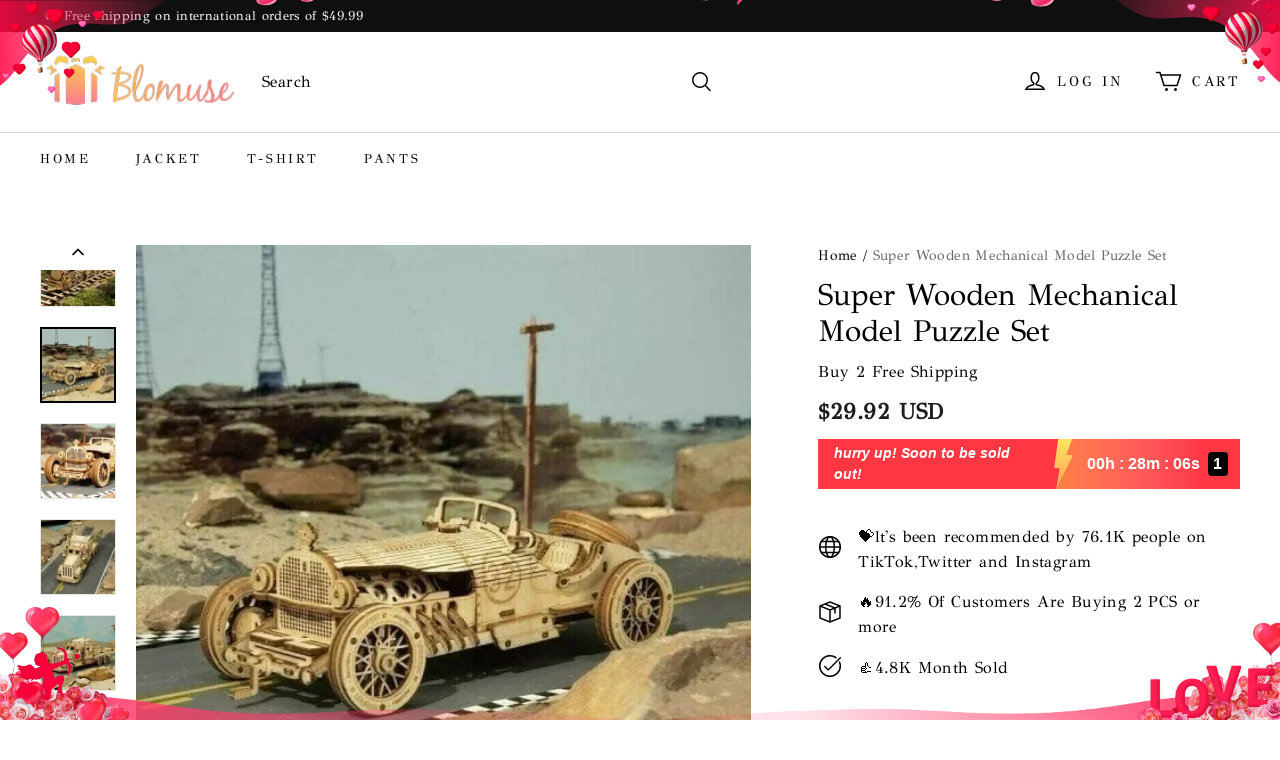

--- FILE ---
content_type: text/html; charset=utf-8
request_url: https://blomuse.com/products/early-summer-hot-sale-48-off-super-wooden-mechanical-model-puzzle-setbuy-2-free-shipping
body_size: 146027
content:
<!DOCTYPE html>
<html lang="en">

<head>
  <meta charset="UTF-8">
  <meta http-equiv="X-UA-Compatible" content="IE=edge">
  <meta name="viewport" content="width=device-width, minimum-scale=1.0, maximum-scale=1.0, user-scalable=no">
  <meta http-equiv="x-dns-prefetch-control" content="on">

  
  

      

































  
      <link rel="preload" as="image" referrerpolicy="same-origin" href="https://img-va.myshopline.com/image/store/2000283284/1664282857487/50ad77f8250feedaf07be4cb360a7661f3768c06eaab2fb80b2b2745c871432a.jpg?w&#x3D;540&amp;h&#x3D;540" imagesrcset="https://img-va.myshopline.com/image/store/2000283284/1664282857487/50ad77f8250feedaf07be4cb360a7661f3768c06eaab2fb80b2b2745c871432a_375x.jpg?w&#x3D;540&amp;h&#x3D;540 375w, https://img-va.myshopline.com/image/store/2000283284/1664282857487/50ad77f8250feedaf07be4cb360a7661f3768c06eaab2fb80b2b2745c871432a_540x.jpg?w&#x3D;540&amp;h&#x3D;540 540w, https://img-va.myshopline.com/image/store/2000283284/1664282857487/50ad77f8250feedaf07be4cb360a7661f3768c06eaab2fb80b2b2745c871432a_720x.jpg?w&#x3D;540&amp;h&#x3D;540 720w" imagesizes="(max-width: 749px) 75vw,(max-width: 959px) 100vw" >
    


  
<style>
:root {
    --page-width: 1500px;
    --color-page-background: 255, 255, 255;
    --color-text: 0, 0, 0;
    --color-sale: 28, 29, 29;
    --color-discount: 234, 0, 0;
    --color-entry-line: 232, 232, 225;
    --color-btn-background: 17, 17, 17;
    --color-btn-text: 255, 255, 255;
    --color-tag-background: 186, 68, 68;
    --color-tag-text: 255, 255, 255;
    --color-cart-dot: 186, 68, 68;
    --color-cart-dot-text: 255, 255, 255;
    --color-image-background: 255, 255, 255;
    --color-section-background: 232, 230, 224;
    --color-mask: 23, 23, 23;
    --color-header-background: 255, 255, 255;
    --color-header-text: 0, 0, 0;
    --color-header-announcement-bar: 15, 15, 15;
    --color-header-announcement-bar-text: 255, 255, 255;
    --color-header-search: 255, 255, 255;
    --color-footer-background: 241, 241, 241;
    --color-footer-border: 232, 225, 225;
    --color-footer-text: 0, 0, 0;
    --color-scheme-1-bg: 244, 239, 232;
    --color-scheme-1-text: 0, 0, 0;
    --color-scheme-2-bg: 193, 177, 148;
    --color-scheme-2-text: 255, 255, 255;
    --color-scheme-3-bg: 248, 248, 248;
    --color-scheme-3-text: 0, 0, 0;
    --type-title-letter-spacing: 0em;
    --type-title-size: 36px;
    --type-title-line-height: 1.2;
    --type-body-letter-spacing: 0.025em;
    --type-body-size: 16px;
    --type-body-line-height: 1.6;
    --type-navigation-size: 13px;
    --product-grid-image-margin: 10%;
    --collection-grid-image-margin: 0%;
    --co-background-color: 255, 255, 255;
    --co-order-background-color: 250, 250, 250;
    --co-color-btn-bg: 39, 110, 175;
    --co-color-err-color: 240, 73, 73;
    --co-color-msg-color: 39, 110, 175;
}
</style>
    

  
  
  
    
  
  
  
  
  


  





  


  

<meta name="title" content="Super Wooden Mechanical Model Puzzle Set" />



  <meta name="description" content="The price is limited.BUY TODAYas the promotion is available🔥⏰Handling timePriority is given to delivery after payment.😊ReturnsFast refund for any product quality issues within 30 days support return.🚢ShippingWe&#x27;ll arrange the fastest shipping for you. Free Shipping On Orders Over $39.99🏆After Sales ServiceIf you ar" />








  <meta property="og:url" content="https://blomuse.com/products/early-summer-hot-sale-48-off-super-wooden-mechanical-model-puzzle-setbuy-2-free-shipping" />

  <meta property="og:site_name" content="blomuse.com" />


  <meta property="og:title" content="Super Wooden Mechanical Model Puzzle Set" />

  <meta property="og:description" content="The price is limited.BUY TODAYas the promotion is available🔥⏰Handling timePriority is given to delivery after payment.😊ReturnsFast refund for any product quality issues within 30 days support return.🚢ShippingWe&#x27;ll arrange the fastest shipping for you. Free Shipping On Orders Over $39.99🏆After Sales ServiceIf you ar" />


  <meta property="og:type" content="product" />

  <meta property="og:image" content="https://img-va.myshopline.com/image/store/2000283284/1664282857487/50ad77f8250feedaf07be4cb360a7661f3768c06eaab2fb80b2b2745c871432a.jpg?w&#x3D;540&amp;h&#x3D;540" />
  <meta property="og:image:secure_url" content="https://img-va.myshopline.com/image/store/2000283284/1664282857487/50ad77f8250feedaf07be4cb360a7661f3768c06eaab2fb80b2b2745c871432a.jpg?w&#x3D;540&amp;h&#x3D;540" />
  <meta name="twitter:image" content="https://img-va.myshopline.com/image/store/2000283284/1664282857487/50ad77f8250feedaf07be4cb360a7661f3768c06eaab2fb80b2b2745c871432a.jpg?w&#x3D;540&amp;h&#x3D;540" />

  <meta name="twitter:title" content="Super Wooden Mechanical Model Puzzle Set" />


  <meta name="twitter:description" content="The price is limited.BUY TODAYas the promotion is available🔥⏰Handling timePriority is given to delivery after payment.😊ReturnsFast refund for any product quality issues within 30 days support return.🚢ShippingWe&#x27;ll arrange the fastest shipping for you. Free Shipping On Orders Over $39.99🏆After Sales ServiceIf you ar" />


  <meta name="twitter:card" content="summary_large_image" />





  <title>Super Wooden Mechanical Model Puzzle Set</title>
    <script defer src="/cdn/shop/prev/7f036407d75c774176a7effbe959366b/1753331302623/assets/product/detail/productDetailBeforeLoad.min.modern.js"></script>


  


        <script>!function(){"use strict";class t{constructor(){this.jsUrlList={}}set(e){this.jsUrlList[e]||(this.jsUrlList[e]=e,t.loadScript(e))}static loadScript(t){this.creatScriptTag(t)}static creatScriptTag(t){let e=document.createElement("script");e.src=t,e.defer=!1,e.async=!1,e.onerror=e=>{console.error(`asset file ${t} loading error`,e)};let r=()=>{document.body.appendChild(e)};return"complete"===document.readyState?r():(document.addEventListener("DOMContentLoaded",r),e.onload=()=>{document.removeEventListener("DOMContentLoaded",r)}),e}}window.__loaded_js__=new t}();
</script>


  <script>if(!window.__PRELOAD_STATE__){ window.__PRELOAD_STATE__ = {} };__PRELOAD_STATE__.imgNoReferrerSwitch=true;</script>

  
  <meta name="google-site-verification" content />
  <meta name="msvalidate.01" content />
<meta name="msvalidate.01" content />
  <meta name="facebook-domain-verification" content />
  <meta name="p:domain_verify" content />
  
<script >function __SL_CUSTOM_CODE_GETROW__(){var r=new Error;if(!r.stack)try{throw r}catch(r){if(!r.stack)return 0}var t=r.stack.toString().split(/\r\n|\n/),e=/:(\d+):(?:\d+)[^\d]*$/;do{var n=t.shift()}while(!e.exec(n)&&t.length);var a=e.exec(t.shift());return a?parseInt(a[1]):0}</script>
<script >!function(){function t(){this.data={}}t.prototype.set=function(t,n,i){this[n]||(this[n]={start:"",end:"",scripts:[]}),this[n][i]=t,this[n].start&&this[n].end&&(this.data[n]||(this.data[n]=[]),this.data[n].push(this[n]),delete this[n])},t.prototype.setScript=function(t,n){const i=this.data[t].find((function(t,n){return 0===n&&!t.scripts.length||!t.scripts.length}));i&&(i.scripts=i.scripts.concat(n))},t.prototype.getAppKeyByScriptUrl=function(t){var n=this;return new Promise((function(i){setTimeout((function(){const s=Object.keys(n.data).find((function(i){return n.data[i].find((function(n){return n.scripts.find((function(n){if(n&&n.src)return t===n.src}))}))}));i(s)}),4)}))},t.prototype.getAppKey=function(t){var n=this;return Object.keys(n.data).find((function(i){if(n.data[i].find((function(n){return n.start<t&&n.end>t})))return!0}))},window.__APP_CODE__||(window.__APP_CODE__=new t)}();</script>
<script>window.__ENV__ = {"APP_ENV":"product","SENTRY_DSN":"https:\u002F\u002Fb1ba39d4e0bf4bf6a6ef0a2add016a44@sentry-new.myshopline.com\u002F265","STORE_THEME_SENTRY_DSN":"https:\u002F\u002Fab5c03d7011e42d7b3914c7bd779547b@sentry-new.myshopline.com\u002F273","SENTRY_TRACES_SAMPLE_RATE":-1,"ENABLE_IFRAME_ID":true,"SENTRY_GRAY":false,"SDK_UMDJS":"https:\u002F\u002Fcdn.myshopline.com\u002Ft\u002Flayout\u002Fdev\u002F3300003680\u002F1608276731999\u002F610a693c63e57e2aca6c2554\u002F1628072347914\u002Fassets\u002Findex.umd.min.js","USE_STORE_INFO_REGION_CACHE":true,"USE_REDIRECT_PATH_CACHE":true,"USE_APP_CODE_BLOCK_CACHE":true,"USE_HTTP_REPORT_EVENT_IDS":[60006253],"USE_HTTP_REPORT_EVENT_NAMES":["view"],"ROBOTS_CACHER":{"ua_list":[],"useless_query":["fbclid","gclid","utm_campaign","utm_adset","utm_ad","utm_medium","utm_source","utm_content","utm_term","campaign_id","adset_id","ad_id","variant"],"expires":600,"store_domain_list":["ALL"],"is_use_spider_company":false,"is_use_spider_ua":false},"PAGE_CACHER":{"enable":false,"themes":["ALL","Expect","Impress","Expect_TEST"],"templates":[{"name":"templates\u002Findex","expires":10}]},"useOldSSRPlugin":{},"PAYPAL_CONFIG":{"disableFunding":"card,bancontact,blik,eps,giropay,ideal,mercadopago,mybank,p24,sepa,sofort,venmo"},"LOGGING_THRESHOLD_BY_RENDER":500,"POLLING_TIME-OUT_RETRY_FREQUENCY":8,"POLLING_TIME-OUT_RETRY_DELAY":3000,"DF_SDK_ENABLE":{"isAll":true,"appCode":"m3tdgo","themeNames":["Expect","global","Along","Impress","Soo","Solid"]},"PAYPAL_CONFIG_V2":[{"key":"disable-funding","value":"card,bancontact,blik,eps,giropay,ideal,mercadopago,mybank,p24,sepa,sofort,venmo","isCoverAll":true,"scope":"continue","whitelist":[],"blacklist":[]},{"key":"enable-funding","value":"paylater","isCoverAll":true,"scope":"all","whitelist":[],"blacklist":[]}],"COMPLETE_ORDER_JUMP_TIMEOUT":10,"ADDRESS_AUTOCOMPLETE_CONFIG":{"prediction_debounce_ms":400,"south_east_countries":{"mode":"disable","whitelist_store_ids":["1652240404138","1679974845705","1676274381211","1677468419723","1682156092973","1663745358748","1673329501708","1676868586152","1648608707106","1679279486633","1681696235688","1664792332609","1677837417427","1672322277922","1644637282055","1644637282057"],"blacklist_store_ids":[]}},"TRADE__FEATURE_FLAGS_CONFIG":{"server_endpoint":"https:\u002F\u002Fabtest.myshopline.com\u002Fexperiment","app_key":"shopline-trade"},"USE_REPORT_URL_STORE_IDS":["all"],"USE_EVENT_TRACE_CONFIG_CACHE":true,"IS_CHANGE_MERCHANT_TO_SITE":true,"PRODUCT_OBJECTS_GRAY_RULE":{"enable":true,"handleList":["adasgtest","bix3mk02","wenxuetingfz","amy.wen11","wenxuetingsgauto","shoplinewebtest","graytest","taican","haidu","bryant33","nana13","sjf03-sin","apitest001","adaus","bix3mk03","wenxuetingus","amy.wen12","wenxuetingauto","wenxuetingusauto","chun77","nana11","test03","apitest002","amywen12","lives-will","winsonwen","yongzyongz","slbryant","garytest","yongzyongz","lives-will","winsonwen","test111111","test04-sin","sjf03-us","shawboutique","extent-demo","beetlesgelpolish","soufeel","test-tys","r39x33kmubdcsvja9i","mademine-test-tys","1chqxtmchih8ul","jason-us","jason-sg","tina2","halaras","myhawaiianshirts","mycustombobblehead"],"ratio":50},"WEBSITE_MIFRATION":true,"TRADE_PAY":{"JUMP_TIMEOUT":2000,"AUTO_INIT":{"TIMEOUT":5000,"CHANNELS":[{"payMethodCode":"GooglePay"},{"payMethodCode":"ApplePay"}]}},"CHECKOUT_COUNTRY_LIBRARY_JSON_URL":"https:\u002F\u002Fcdn.myshopline.com\u002Ft\u002Fcf\u002F1cad82e8f88f0f743c2b82d308fb84f9\u002F4yblskxgvzarr1ub\u002Fcheckout-countries","CHECKOUT_COUNTRY_LIBRARY_JS_URL":"\u002Fcf-edge-static\u002F1cad82e8f88f0f743c2b82d308fb84f9\u002Fcheckout-countries","ANALYTICS_UNIFY_CONFIG":{"disableGetCollectionsStores":["1732075791988","1640660241441","1698792289635"],"hdsdkHttpConfig":{"stores":["*"],"acts":["webeventtracker","webslcodetrack"],"uas":["musical_ly"],"sendMethod":"ajax"},"pageDurationAsyncLoopInterval":0,"hdsdkFilterEvents":{"enable":true,"events":{"webslcodetrack":[{"event_name":"PageView_300"},{"event_name":"PageView_1000"},{"event_name":"PageView_2000"},{"event_name":"PageView_3000"},{"event_name":"View","page":102,"module":109,"component":101,"action_type":101},{"event_name":"View","page":103,"module":109,"component":101,"action_type":101},{"event_name":"View","page":132,"module":-999,"component":-999,"action_type":101},{"event_name":"ViewSuccess","page":132,"module":-999,"component":-999,"action_type":108}]}}},"WEB_PIXELS":{"wpt":{"templateBaseUrl":"https:\u002F\u002Fcdn.myshopline.com\u002Ft\u002Fwpm","sdkBaseUrl":"https:\u002F\u002Fcdn.myshopline.com\u002Fsl\u002Fsdk","sdkVersion":"wpt-0.4.3"},"wpm":{"sdkBaseUrl":"https:\u002F\u002Fcdn.myshopline.com\u002Fsl\u002Fsdk","sdkVersion":"wpm-0.6.1"}},"CHAIN_BASE_CONFIG":{"event":{"playback":{"playbackMaxLimit":0,"trackThreshold":50}}},"CHAIN_BASE_SERVICE_WORKER_URL":"\u002Fcf-edge-static\u002F4901d6778f66716fa583d51614a75d3d\u002Fchain-base-service-worker.js","streamTheme":[],"TRADE__METRIC_REPORT_CONFIG":{"rate":10000,"version":"v1"},"SENTRY_ERROR_FILTER_MESSAGES":["not match the postCode list","The current browser does not support Google Pay","Cannot use applePay","The current browser does not support this payment method","SDK实例化 & 初始化 失败 [reason: DEVICE_NOT_SUPPORT]","SDK实例化 & 初始化 失败 [reason: no support browser]","evaluating 'document.getElementById('stage-footer')","evaluating 'document.getElementById('live-chat-ai-wrapper')"]}</script><script>window.__LE__ = true;if(!window.Shopline){ window.Shopline = {} };Shopline.designMode=false;Shopline.uri={"alias":"ProductsDetail","isExact":true,"params":{"uniqueKey":"early-summer-hot-sale-48-off-super-wooden-mechanical-model-puzzle-setbuy-2-free-shipping"},"query":{"sku":"18056633373699877144533326","campaign_id":"120239888484800149","adset_id":"120239888484850149","ad_id":"120239888484820149","fbclid":"IwZXh0bgNhZW0BMABhZGlkAastiqiKt6VzcnRjBmFwcF9pZAo2NjI4NTY4Mzc5AAEe2_7GiLDlPX7iGQWj8OKIr_RXtKYkl0K0c9iAuRNEnLKxZmCUC7VBEjCiLmM_aem_JkxB1CoL2NEMWbI7L7OAaQ","utm_medium":"paid","utm_source":"fb","utm_id":"120239888484800149","utm_content":"120239888484820149","utm_term":"120239888484850149","utm_campaign":"120239888484800149"},"url":"\u002Fproducts\u002Fearly-summer-hot-sale-48-off-super-wooden-mechanical-model-puzzle-setbuy-2-free-shipping?sku=18056633373699877144533326&campaign_id=120239888484800149&adset_id=120239888484850149&ad_id=120239888484820149&fbclid=IwZXh0bgNhZW0BMABhZGlkAastiqiKt6VzcnRjBmFwcF9pZAo2NjI4NTY4Mzc5AAEe2_7GiLDlPX7iGQWj8OKIr_RXtKYkl0K0c9iAuRNEnLKxZmCUC7VBEjCiLmM_aem_JkxB1CoL2NEMWbI7L7OAaQ&utm_medium=paid&utm_source=fb&utm_id=120239888484800149&utm_content=120239888484820149&utm_term=120239888484850149&utm_campaign=120239888484800149","path":"\u002Fproducts\u002F:uniqueKey","template":"templates\u002Fproducts\u002Fdetail.html","bindingTemplate":"templates\u002Fproducts\u002Fdetail.html","root_url":"\u002F","customPageId":"0"};Shopline.handle="zhoif";Shopline.merchantId="2000283284";Shopline.storeId="1664282857487";Shopline.currency="USD";Shopline.themeId="64f6e2b0b115aa2ef843097a";Shopline.themeName="Expect";Shopline.storeThemeName="Expect2";Shopline.themeVersion="1.6.96";Shopline.themeTypeVersion=1;Shopline.updateMode=0;Shopline.locale="en";Shopline.customerCountry="US";Shopline.routes={"root":"\u002F"};Shopline.theme={"settings":{"colors":{"primary":"#2c2c2c","link":"#276EAF","title":"#2c2c2c","body":"#2c2c2c","sale":"#D22D24","productTitle":"#2c2c2c","btn":"#ffffff","btnBg":"#2c2c2c","tag":"#ffffff","tagBg":"#D22D24","tagDisabledBg":"#b2b6c1","saleDescription":"#e4a162","pageBg":"#ffffff","star":"#2C2C2C","input":"#1e1e1e","inputBorder":"#d8d8d8","inputBg":"#ffffff","maskBg":"#bfbfbf","moduleBg":"#f8fafb","statusError":"#f04949","orderProcessingBg":"#f89400","orderFinishedBg":"#2c2c2c","orderConfirmedBg":"#46907f","orderCanceledBg":"#ababab","vipBg":"#3b3836","vip":"#ffdcab"},"page_width":1500,"color_page_background":"#ffffff","color_text":"#000000","color_sale":"#1c1d1d","color_discount":"#ea0000","color_entry_line":"#e8e8e1","color_btn_background":"#111111","color_btn_text":"#ffffff","color_tag_background":"#ba4444","color_tag_text":"#ffffff","color_cart_dot":"#ba4444","color_cart_dot_text":"#ffffff","color_cart_amount":"#000000","color_image_background":"#ffffff","color_section_background":"#e8e6e0","color_mask":"#171717","color_header_background":"#ffffff","color_header_text":"#000000","color_header_announcement_bar":"#0f0f0f","color_header_announcement_bar_text":"#ffffff","color_header_search":"#ffffff","color_footer_background":"#f1f1f1","color_footer_border":"#e8e1e1","color_footer_text":"#000000","color_scheme_1_bg":"#f4efe8","color_scheme_1_text":"#000000","color_scheme_1_texture":"marble","color_scheme_2_bg":"#c1b194","color_scheme_2_text":"#ffffff","color_scheme_2_texture":"swirl","color_scheme_3_bg":"#f8f8f8","color_scheme_3_text":"#000000","color_scheme_3_texture":"darken","type_title_font":"GFS Didot","type_title_letter_spacing":"0","type_title_size":"36","type_title_line_height":"1.2","type_title_uppercase":false,"type_body_font":"GFS Didot","type_body_letter_spacing":"25","type_body_size":"16","type_body_line_height":"1.6","type_navigation_font":"body","type_navigation_size":"13","type_navigation_uppercase":true,"edges":"square","button_style":"square","button_hover_animation":1,"product_grid_image_margin":"10","collection_grid_shape":"circle","collection_grid_image":"collection","collection_grid_image_margin":"0","show_breadcrumb":true,"product_discount":true,"product_discount_tag_style":"save","product_discount_style":"ratio","product_add_to_cart":true,"product_quick_view":false,"product_image_ratio":"0","product_fill_type":"contain","product_hover_show_next":false,"product_title_show_type":"full_display","product_mobile_title_show":true,"show_stock_number":false,"product_stock_hint":true,"product_sku_style":"flatten","product_count_​selector":false,"product_image_scale":false,"product_show_swiper_arrow":false,"product_description_show":true,"sku_selected_default":true,"product_image_show_sku_image":true,"product_sales_point_1_icon":"globe","product_sales_point_1":"💝lt's been recommended by 76.1K people on TikTok,Twitter and Instagram","product_sales_point_2_icon":"package","product_sales_point_2":"🔥91.2% Of Customers Are Buying 2 PCS or more","product_sales_point_3_icon":"checkmark","product_sales_point_3":"👍4.8K Month Sold","product_sales_point_4_icon":"lock","product_sales_point_4":"","product_additional_contents_display":"accordion","product_additional_contents_mobile_display":"follow_pc","product_custom_tab1":"","product_custom_tab1_fold":true,"product_custom_tab2":"","product_custom_tab2_fold":false,"product_custom_tab3":"","product_custom_tab3_fold":true,"cart_open_type":"select","cart_show_amount":false,"co_banner_pc_img":{},"co_banner_phone_img":{},"co_banner_pc_height":"low","co_banner_phone_height":"low","co_banner_img_show":"center","co_full_screen":true,"co_checkout_image":{},"co_logo_size":"medium","co_logo_position":"left","co_bg_image":{},"co_background_color":"#FFFFFF","co_form_bg_color":"white","co_order_bg_image":{},"co_order_background_color":"#FAFAFA","co_type_title_font":{"lib":"system","value":"System"},"co_type_body_font":{"lib":"system","value":"System"},"co_color_btn_bg":"#276EAF","co_color_err_color":"#F04949","co_color_msg_color":"#276EAF","social_facebook_link":"","social_twitter_link":"","social_pinterest_link":"","social_instagram_link":"","social_snapchat_link":"","social_tiktok_link":"","social_youtube_link":"","social_whatsapp_link":"","share_to_facebock":true,"share_to_twitter":true,"share_to_pinterest":true,"share_to_line":true,"share_to_whatsapp":true,"share_to_tumblr":true,"favicon_image":"","superscript_decimals":false},"blocks":{"1725266220211fj9VSPG":{"type":"shopline:\u002F\u002Fapps\u002F店铺转化提升\u002Fblocks\u002Fproduct-promotion-label\u002Fe4a69c52-27bd-4ec9-86c8-1d5b4d867769","disabled":false,"settings":{},"id":"1725266220211fj9VSPG"},"1730900311513WQSJTv7":{"type":"shopline:\u002F\u002Fapps\u002F商品评价\u002Fblocks\u002Fapp_embed_block\u002Fbd4a09d9-7542-4e11-931c-19fe441576aa","disabled":false,"settings":{"comment_html":""},"id":"1730900311513WQSJTv7"}}};Shopline.isLogin=false;Shopline.systemTimestamp=1768937425338;Shopline.storeLanguage="en";Shopline.supportLanguages=["en"];Shopline.currencyConfig={"enable":false,"defaultCurrency":"","customCurrency":"","referenceCurrencies":[],"storeCurrency":{},"defaultReferenceCurrency":{},"currencyDetailList":[{"currencyCode":"USD","currencyName":"美元","currencySymbol":"$","rate":2,"currencyNumber":"840","orderWeight":150,"exchangeRate":1,"updateTime":1725439037024,"messageWithCurrency":"${{amount}} USD","messageWithoutCurrency":"${{amount}}","messageWithDefaultCurrency":"${{amount}} USD","messageWithoutDefaultCurrency":"${{amount}}"},{"currencyCode":"GBP","currencyName":"英镑","currencySymbol":"£","rate":2,"currencyNumber":"826","orderWeight":149,"exchangeRate":0.744409,"updateTime":1768896001519,"messageWithCurrency":"£{{amount}} GBP","messageWithoutCurrency":"£{{amount}}","messageWithDefaultCurrency":"£{{amount}} GBP","messageWithoutDefaultCurrency":"£{{amount}}"},{"currencyCode":"EUR","currencyName":"欧元","currencySymbol":"€","rate":2,"currencyNumber":"978","orderWeight":148,"exchangeRate":0.857314,"updateTime":1768896002452,"messageWithCurrency":"€{{amount_with_comma_separator}} EUR","messageWithoutCurrency":"€{{amount_with_comma_separator}}","messageWithDefaultCurrency":"€{{amount_with_comma_separator}} EUR","messageWithoutDefaultCurrency":"€{{amount_with_comma_separator}}"},{"currencyCode":"CAD","currencyName":"加拿大元","currencySymbol":"$","rate":2,"currencyNumber":"124","orderWeight":147,"exchangeRate":1.385968,"updateTime":1768896002953,"messageWithCurrency":"${{amount}} CAD","messageWithoutCurrency":"${{amount}}","messageWithDefaultCurrency":"${{amount}} CAD","messageWithoutDefaultCurrency":"${{amount}}"},{"currencyCode":"AUD","currencyName":"澳大利亚元","currencySymbol":"A$","rate":2,"currencyNumber":"36","orderWeight":146,"exchangeRate":1.485759,"updateTime":1768896003586,"messageWithCurrency":"${{amount}} AUD","messageWithoutCurrency":"${{amount}}","messageWithDefaultCurrency":"${{amount}} AUD","messageWithoutDefaultCurrency":"${{amount}}"},{"currencyCode":"INR","currencyName":"印度卢比","currencySymbol":"₹","rate":2,"currencyNumber":"356","orderWeight":145,"exchangeRate":91.020891,"updateTime":1768896004270,"messageWithCurrency":"Rs. {{amount}}","messageWithoutCurrency":"Rs. {{amount}}","messageWithDefaultCurrency":"Rs. {{amount}}","messageWithoutDefaultCurrency":"Rs. {{amount}}"},{"currencyCode":"JPY","currencyName":"日圆","currencySymbol":"¥","rate":0,"currencyNumber":"392","orderWeight":144,"exchangeRate":158.45733333,"updateTime":1768896004962,"messageWithCurrency":"¥{{amount_no_decimals}} JPY","messageWithoutCurrency":"¥{{amount_no_decimals}}","messageWithDefaultCurrency":"¥{{amount_no_decimals}} JPY","messageWithoutDefaultCurrency":"¥{{amount_no_decimals}}"},{"currencyCode":"AED","currencyName":"阿联酋迪拉姆","currencySymbol":"د.إ","rate":2,"currencyNumber":"784","orderWeight":143,"exchangeRate":3.6725,"updateTime":1768896005877,"messageWithCurrency":"Dhs. {{amount}} AED","messageWithoutCurrency":"Dhs. {{amount}}","messageWithDefaultCurrency":"Dhs. {{amount}} AED","messageWithoutDefaultCurrency":"Dhs. {{amount}}"},{"currencyCode":"AFN","currencyName":"阿富汗尼","currencySymbol":"Af","rate":2,"currencyNumber":"971","orderWeight":142,"exchangeRate":65.5,"updateTime":1768896006767,"messageWithCurrency":"{{amount}}؋ AFN","messageWithoutCurrency":"{{amount}}؋","messageWithDefaultCurrency":"{{amount}}؋ AFN","messageWithoutDefaultCurrency":"{{amount}}؋"},{"currencyCode":"ALL","currencyName":"阿尔巴尼亚列克","currencySymbol":"L","rate":2,"currencyNumber":"8","orderWeight":141,"exchangeRate":82.873869,"updateTime":1768896007679,"messageWithCurrency":"Lek {{amount}} ALL","messageWithoutCurrency":"Lek {{amount}}","messageWithDefaultCurrency":"Lek {{amount}} ALL","messageWithoutDefaultCurrency":"Lek {{amount}}"},{"currencyCode":"AMD","currencyName":"亚美尼亚德拉姆","currencySymbol":"Դ","rate":2,"currencyNumber":"51","orderWeight":140,"exchangeRate":378.215707,"updateTime":1768896008151,"messageWithCurrency":"{{amount}} AMD","messageWithoutCurrency":"{{amount}} AMD","messageWithDefaultCurrency":"{{amount}} AMD","messageWithoutDefaultCurrency":"{{amount}} AMD"},{"currencyCode":"ANG","currencyName":"荷属安的列斯盾","currencySymbol":"ƒ","rate":2,"currencyNumber":"532","orderWeight":139,"exchangeRate":1.79,"updateTime":1768896008835,"messageWithCurrency":"{{amount}} NAƒ;","messageWithoutCurrency":"ƒ;{{amount}}","messageWithDefaultCurrency":"{{amount}} NAƒ;","messageWithoutDefaultCurrency":"ƒ;{{amount}}"},{"currencyCode":"AOA","currencyName":"安哥拉宽扎","currencySymbol":"Kz","rate":2,"currencyNumber":"973","orderWeight":138,"exchangeRate":912.215,"updateTime":1768896009518,"messageWithCurrency":"Kz{{amount}} AOA","messageWithoutCurrency":"Kz{{amount}}","messageWithDefaultCurrency":"Kz{{amount}} AOA","messageWithoutDefaultCurrency":"Kz{{amount}}"},{"currencyCode":"ARS","currencyName":"阿根廷比索","currencySymbol":"$","rate":2,"currencyNumber":"32","orderWeight":137,"exchangeRate":1436.01235,"updateTime":1768896010206,"messageWithCurrency":"${{amount_with_comma_separator}} ARS","messageWithoutCurrency":"${{amount_with_comma_separator}}","messageWithDefaultCurrency":"${{amount_with_comma_separator}} ARS","messageWithoutDefaultCurrency":"${{amount_with_comma_separator}}"},{"currencyCode":"AWG","currencyName":"阿鲁巴弗罗林","currencySymbol":"ƒ","rate":2,"currencyNumber":"533","orderWeight":136,"exchangeRate":1.8,"updateTime":1768896011097,"messageWithCurrency":"Afl{{amount}} AWG","messageWithoutCurrency":"Afl{{amount}}","messageWithDefaultCurrency":"Afl{{amount}} AWG","messageWithoutDefaultCurrency":"Afl{{amount}}"},{"currencyCode":"AZN","currencyName":"阿塞拜疆马纳特","currencySymbol":"ман","rate":2,"currencyNumber":"944","orderWeight":135,"exchangeRate":1.7,"updateTime":1768896011809,"messageWithCurrency":"m.{{amount}} AZN","messageWithoutCurrency":"m.{{amount}}","messageWithDefaultCurrency":"m.{{amount}} AZN","messageWithoutDefaultCurrency":"m.{{amount}}"},{"currencyCode":"BAM","currencyName":"波斯尼亚和黑塞哥维那可兑换马克[注1]","currencySymbol":"КМ","rate":2,"currencyNumber":"977","orderWeight":134,"exchangeRate":1.679634,"updateTime":1768896012275,"messageWithCurrency":"KM {{amount_with_comma_separator}} BAM","messageWithoutCurrency":"KM {{amount_with_comma_separator}}","messageWithDefaultCurrency":"KM {{amount_with_comma_separator}} BAM","messageWithoutDefaultCurrency":"KM {{amount_with_comma_separator}}"},{"currencyCode":"BBD","currencyName":"巴巴多斯元","currencySymbol":"BBD","rate":2,"currencyNumber":"52","orderWeight":133,"exchangeRate":2,"updateTime":1768896013168,"messageWithCurrency":"${{amount}} Bds","messageWithoutCurrency":"${{amount}}","messageWithDefaultCurrency":"${{amount}} Bds","messageWithoutDefaultCurrency":"${{amount}}"},{"currencyCode":"BDT","currencyName":"孟加拉塔卡","currencySymbol":"৳","rate":2,"currencyNumber":"50","orderWeight":132,"exchangeRate":122.146624,"updateTime":1768896013859,"messageWithCurrency":"Tk {{amount}} BDT","messageWithoutCurrency":"Tk {{amount}}","messageWithDefaultCurrency":"Tk {{amount}} BDT","messageWithoutDefaultCurrency":"Tk {{amount}}"},{"currencyCode":"BGN","currencyName":"保加利亚列弗","currencySymbol":"лв","rate":2,"currencyNumber":"975","orderWeight":131,"exchangeRate":1.676758,"updateTime":1768896014759,"messageWithCurrency":"{{amount}} лв BGN","messageWithoutCurrency":"{{amount}} лв","messageWithDefaultCurrency":"{{amount}} лв BGN","messageWithoutDefaultCurrency":"{{amount}} лв"},{"currencyCode":"BIF","currencyName":"布隆迪法郎","currencySymbol":"₣","rate":0,"currencyNumber":"108","orderWeight":130,"exchangeRate":2956.330344,"updateTime":1768896015445,"messageWithCurrency":"FBu. {{amount_no_decimals}} BIF","messageWithoutCurrency":"FBu. {{amount_no_decimals}}","messageWithDefaultCurrency":"FBu. {{amount_no_decimals}} BIF","messageWithoutDefaultCurrency":"FBu. {{amount_no_decimals}}"},{"currencyCode":"BMD","currencyName":"百慕大元","currencySymbol":"BD$","rate":2,"currencyNumber":"60","orderWeight":129,"exchangeRate":1,"updateTime":1768896015913,"messageWithCurrency":"BD${{amount}} BMD","messageWithoutCurrency":"BD${{amount}}","messageWithDefaultCurrency":"BD${{amount}} BMD","messageWithoutDefaultCurrency":"BD${{amount}}"},{"currencyCode":"BND","currencyName":"文莱元","currencySymbol":"B$","rate":2,"currencyNumber":"96","orderWeight":128,"exchangeRate":1.283563,"updateTime":1768896016595,"messageWithCurrency":"${{amount}} BND","messageWithoutCurrency":"${{amount}}","messageWithDefaultCurrency":"${{amount}} BND","messageWithoutDefaultCurrency":"${{amount}}"},{"currencyCode":"BOB","currencyName":"玻利维亚诺","currencySymbol":"Bs.","rate":2,"currencyNumber":"68","orderWeight":127,"exchangeRate":6.925336,"updateTime":1768896017484,"messageWithCurrency":"Bs{{amount_with_comma_separator}} BOB","messageWithoutCurrency":"Bs{{amount_with_comma_separator}}","messageWithDefaultCurrency":"Bs{{amount_with_comma_separator}} BOB","messageWithoutDefaultCurrency":"Bs{{amount_with_comma_separator}}"},{"currencyCode":"BRL","currencyName":"巴西雷亚尔","currencySymbol":"R$","rate":2,"currencyNumber":"986","orderWeight":125,"exchangeRate":5.370901,"updateTime":1768896017949,"messageWithCurrency":"R$ {{amount_with_comma_separator}} BRL","messageWithoutCurrency":"R$ {{amount_with_comma_separator}}","messageWithDefaultCurrency":"R$ {{amount_with_comma_separator}} BRL","messageWithoutDefaultCurrency":"R$ {{amount_with_comma_separator}}"},{"currencyCode":"BSD","currencyName":"巴哈马元","currencySymbol":"BSD","rate":2,"currencyNumber":"44","orderWeight":124,"exchangeRate":1,"updateTime":1768896018692,"messageWithCurrency":"BS${{amount}} BSD","messageWithoutCurrency":"BS${{amount}}","messageWithDefaultCurrency":"BS${{amount}} BSD","messageWithoutDefaultCurrency":"BS${{amount}}"},{"currencyCode":"BTN","currencyName":"不丹努尔特鲁姆","currencySymbol":"Nu.","rate":2,"currencyNumber":"64","orderWeight":123,"exchangeRate":90.703058,"updateTime":1768896019372,"messageWithCurrency":"Nu {{amount}} BTN","messageWithoutCurrency":"Nu {{amount}}","messageWithDefaultCurrency":"Nu {{amount}} BTN","messageWithoutDefaultCurrency":"Nu {{amount}}"},{"currencyCode":"BWP","currencyName":"博茨瓦纳普拉","currencySymbol":"P","rate":2,"currencyNumber":"72","orderWeight":122,"exchangeRate":13.380911,"updateTime":1768896020053,"messageWithCurrency":"P{{amount}} BWP","messageWithoutCurrency":"P{{amount}}","messageWithDefaultCurrency":"P{{amount}} BWP","messageWithoutDefaultCurrency":"P{{amount}}"},{"currencyCode":"BYN","currencyName":"白俄罗斯卢布","currencySymbol":"Br","rate":2,"currencyNumber":"933","orderWeight":121,"exchangeRate":2.874478,"updateTime":1768896020731,"messageWithCurrency":"Br {{amount_with_comma_separator}} BYN","messageWithoutCurrency":"Br {{amount}}","messageWithDefaultCurrency":"Br {{amount_with_comma_separator}} BYN","messageWithoutDefaultCurrency":"Br {{amount}}"},{"currencyCode":"BZD","currencyName":"伯利兹元","currencySymbol":"Be","rate":2,"currencyNumber":"84","orderWeight":120,"exchangeRate":2.008382,"updateTime":1768896021199,"messageWithCurrency":"BZ${{amount}} BZD","messageWithoutCurrency":"BZ${{amount}}","messageWithDefaultCurrency":"BZ${{amount}} BZD","messageWithoutDefaultCurrency":"BZ${{amount}}"},{"currencyCode":"CDF","currencyName":"刚果法郎","currencySymbol":"₣","rate":2,"currencyNumber":"976","orderWeight":119,"exchangeRate":2278.05503,"updateTime":1768896022099,"messageWithCurrency":"FC{{amount}} CDF","messageWithoutCurrency":"FC{{amount}}","messageWithDefaultCurrency":"FC{{amount}} CDF","messageWithoutDefaultCurrency":"FC{{amount}}"},{"currencyCode":"CHF","currencyName":"瑞士法郎","currencySymbol":"₣","rate":2,"currencyNumber":"756","orderWeight":118,"exchangeRate":0.795986,"updateTime":1768896022798,"messageWithCurrency":"CHF {{amount}}","messageWithoutCurrency":"CHF {{amount}}","messageWithDefaultCurrency":"CHF {{amount}}","messageWithoutDefaultCurrency":"CHF {{amount}}"},{"currencyCode":"CLP","currencyName":"智利比索","currencySymbol":"CLP","rate":0,"currencyNumber":"152","orderWeight":117,"exchangeRate":887.79,"updateTime":1768896023484,"messageWithCurrency":"${{amount_no_decimals}} CLP","messageWithoutCurrency":"${{amount_no_decimals}}","messageWithDefaultCurrency":"${{amount_no_decimals}} CLP","messageWithoutDefaultCurrency":"${{amount_no_decimals}}"},{"currencyCode":"CNY","currencyName":"人民币元","currencySymbol":"¥","rate":2,"currencyNumber":"156","orderWeight":116,"exchangeRate":6.9607,"updateTime":1768896024381,"messageWithCurrency":"¥{{amount}} CNY","messageWithoutCurrency":"¥{{amount}}","messageWithDefaultCurrency":"¥{{amount}} CNY","messageWithoutDefaultCurrency":"¥{{amount}}"},{"currencyCode":"COP","currencyName":"哥伦比亚比索","currencySymbol":"$","rate":2,"currencyNumber":"170","orderWeight":115,"exchangeRate":3685.435953,"updateTime":1768896025072,"messageWithCurrency":"${{amount_with_comma_separator}} COP","messageWithoutCurrency":"${{amount_with_comma_separator}}","messageWithDefaultCurrency":"${{amount_with_comma_separator}} COP","messageWithoutDefaultCurrency":"${{amount_with_comma_separator}}"},{"currencyCode":"CRC","currencyName":"哥斯达黎加科朗","currencySymbol":"₡","rate":2,"currencyNumber":"188","orderWeight":114,"exchangeRate":486.680378,"updateTime":1768896025755,"messageWithCurrency":"₡ {{amount_with_comma_separator}} CRC","messageWithoutCurrency":"₡ {{amount_with_comma_separator}}","messageWithDefaultCurrency":"₡ {{amount_with_comma_separator}} CRC","messageWithoutDefaultCurrency":"₡ {{amount_with_comma_separator}}"},{"currencyCode":"CUP","currencyName":"古巴比索","currencySymbol":"$","rate":2,"currencyNumber":"192","orderWeight":112,"exchangeRate":25.75,"updateTime":1768896026646,"messageWithCurrency":"${{amount}} CUP","messageWithoutCurrency":"${{amount}}","messageWithDefaultCurrency":"${{amount}} CUP","messageWithoutDefaultCurrency":"${{amount}}"},{"currencyCode":"CVE","currencyName":"佛得角埃斯库多","currencySymbol":"$","rate":0,"currencyNumber":"132","orderWeight":111,"exchangeRate":94.695622,"updateTime":1768896027535,"messageWithCurrency":"{{amount_no_decimals_with_space_separator}}$ CVE","messageWithoutCurrency":"{{amount_no_decimals_with_space_separator}}$","messageWithDefaultCurrency":"{{amount_no_decimals_with_space_separator}}$ CVE","messageWithoutDefaultCurrency":"{{amount_no_decimals_with_space_separator}}$"},{"currencyCode":"CZK","currencyName":"捷克克朗","currencySymbol":"Kč","rate":2,"currencyNumber":"203","orderWeight":110,"exchangeRate":20.8374,"updateTime":1768896028204,"messageWithCurrency":"{{amount_with_comma_separator}} Kč","messageWithoutCurrency":"{{amount_with_comma_separator}} Kč","messageWithDefaultCurrency":"{{amount_with_comma_separator}} Kč","messageWithoutDefaultCurrency":"{{amount_with_comma_separator}} Kč"},{"currencyCode":"DJF","currencyName":"吉布提法郎","currencySymbol":"₣","rate":0,"currencyNumber":"262","orderWeight":109,"exchangeRate":177.822431,"updateTime":1768896028892,"messageWithCurrency":"{{amount_no_decimals_with_comma_separator}} DJF","messageWithoutCurrency":"{{amount_no_decimals_with_comma_separator}} Fdj","messageWithDefaultCurrency":"{{amount_no_decimals_with_comma_separator}} DJF","messageWithoutDefaultCurrency":"{{amount_no_decimals_with_comma_separator}} Fdj"},{"currencyCode":"DKK","currencyName":"丹麦克朗","currencySymbol":"kr","rate":2,"currencyNumber":"208","orderWeight":108,"exchangeRate":6.405086,"updateTime":1768896029608,"messageWithCurrency":"{{amount_with_comma_separator}} DKK","messageWithoutCurrency":"{{amount_with_comma_separator}} kr","messageWithDefaultCurrency":"{{amount_with_comma_separator}} DKK","messageWithoutDefaultCurrency":"{{amount_with_comma_separator}} kr"},{"currencyCode":"DOP","currencyName":"多米尼加比索","currencySymbol":"$","rate":2,"currencyNumber":"214","orderWeight":107,"exchangeRate":63.550952,"updateTime":1768896030700,"messageWithCurrency":"RD$ {{amount}}","messageWithoutCurrency":"RD$ {{amount}}","messageWithDefaultCurrency":"RD$ {{amount}}","messageWithoutDefaultCurrency":"RD$ {{amount}}"},{"currencyCode":"DZD","currencyName":"阿尔及利亚第纳尔","currencySymbol":"د.ج","rate":2,"currencyNumber":"12","orderWeight":106,"exchangeRate":130.040934,"updateTime":1768896031388,"messageWithCurrency":"DA {{amount}} DZD","messageWithoutCurrency":"DA {{amount}}","messageWithDefaultCurrency":"DA {{amount}} DZD","messageWithoutDefaultCurrency":"DA {{amount}}"},{"currencyCode":"EGP","currencyName":"埃及镑","currencySymbol":"E£","rate":2,"currencyNumber":"818","orderWeight":105,"exchangeRate":47.4303,"updateTime":1768896031851,"messageWithCurrency":"E£ {{amount}} EGP","messageWithoutCurrency":"E£ {{amount}}","messageWithDefaultCurrency":"E£ {{amount}} EGP","messageWithoutDefaultCurrency":"E£ {{amount}}"},{"currencyCode":"ERN","currencyName":"厄立特里亚纳克法","currencySymbol":"Nfk","rate":2,"currencyNumber":"232","orderWeight":104,"exchangeRate":15,"updateTime":1768896032533,"messageWithCurrency":"Nkf {{amount}} ERN","messageWithoutCurrency":"Nkf {{amount}}","messageWithDefaultCurrency":"Nkf {{amount}} ERN","messageWithoutDefaultCurrency":"Nkf {{amount}}"},{"currencyCode":"ETB","currencyName":"埃塞俄比亚比尔","currencySymbol":"Br","rate":2,"currencyNumber":"230","orderWeight":103,"exchangeRate":155.838536,"updateTime":1768896033013,"messageWithCurrency":"Br{{amount}} ETB","messageWithoutCurrency":"Br{{amount}}","messageWithDefaultCurrency":"Br{{amount}} ETB","messageWithoutDefaultCurrency":"Br{{amount}}"},{"currencyCode":"FJD","currencyName":"斐济元","currencySymbol":"FJ$","rate":2,"currencyNumber":"242","orderWeight":102,"exchangeRate":2.2728,"updateTime":1768896033485,"messageWithCurrency":"FJ${{amount}}","messageWithoutCurrency":"${{amount}}","messageWithDefaultCurrency":"FJ${{amount}}","messageWithoutDefaultCurrency":"${{amount}}"},{"currencyCode":"FKP","currencyName":"福克兰群岛镑","currencySymbol":"FKP","rate":2,"currencyNumber":"238","orderWeight":101,"exchangeRate":0.744409,"updateTime":1768896034190,"messageWithCurrency":"£{{amount}} FKP","messageWithoutCurrency":"£{{amount}}","messageWithDefaultCurrency":"£{{amount}} FKP","messageWithoutDefaultCurrency":"£{{amount}}"},{"currencyCode":"GEL","currencyName":"格鲁吉亚拉里","currencySymbol":"ლ","rate":2,"currencyNumber":"981","orderWeight":100,"exchangeRate":2.69,"updateTime":1768896034878,"messageWithCurrency":"{{amount}} GEL","messageWithoutCurrency":"{{amount}} GEL","messageWithDefaultCurrency":"{{amount}} GEL","messageWithoutDefaultCurrency":"{{amount}} GEL"},{"currencyCode":"GHS","currencyName":"加纳塞地","currencySymbol":"₵","rate":2,"currencyNumber":"936","orderWeight":99,"exchangeRate":10.789921,"updateTime":1768896035567,"messageWithCurrency":"GH₵{{amount}}","messageWithoutCurrency":"GH₵{{amount}}","messageWithDefaultCurrency":"GH₵{{amount}}","messageWithoutDefaultCurrency":"GH₵{{amount}}"},{"currencyCode":"GIP","currencyName":"直布罗陀镑","currencySymbol":"£","rate":2,"currencyNumber":"292","orderWeight":98,"exchangeRate":0.744409,"updateTime":1768896036471,"messageWithCurrency":"£{{amount}} GIP","messageWithoutCurrency":"£{{amount}}","messageWithDefaultCurrency":"£{{amount}} GIP","messageWithoutDefaultCurrency":"£{{amount}}"},{"currencyCode":"GMD","currencyName":"冈比亚达拉西","currencySymbol":"D","rate":2,"currencyNumber":"270","orderWeight":97,"exchangeRate":74.000005,"updateTime":1768896037148,"messageWithCurrency":"D {{amount}} GMD","messageWithoutCurrency":"D {{amount}}","messageWithDefaultCurrency":"D {{amount}} GMD","messageWithoutDefaultCurrency":"D {{amount}}"},{"currencyCode":"GNF","currencyName":"几内亚法郎","currencySymbol":"₣","rate":0,"currencyNumber":"324","orderWeight":96,"exchangeRate":8742.645964,"updateTime":1768896037625,"messageWithCurrency":"FG {{amount_no_decimals}} GNF","messageWithoutCurrency":"FG {{amount_no_decimals}}","messageWithDefaultCurrency":"FG {{amount_no_decimals}} GNF","messageWithoutDefaultCurrency":"FG {{amount_no_decimals}}"},{"currencyCode":"GTQ","currencyName":"危地马拉格查尔","currencySymbol":"Q","rate":2,"currencyNumber":"320","orderWeight":95,"exchangeRate":7.657064,"updateTime":1768896038313,"messageWithCurrency":"{{amount}} GTQ","messageWithoutCurrency":"Q{{amount}}","messageWithDefaultCurrency":"{{amount}} GTQ","messageWithoutDefaultCurrency":"Q{{amount}}"},{"currencyCode":"GYD","currencyName":"圭亚那元","currencySymbol":"$","rate":2,"currencyNumber":"328","orderWeight":94,"exchangeRate":208.919475,"updateTime":1768896038790,"messageWithCurrency":"${{amount}} GYD","messageWithoutCurrency":"G${{amount}}","messageWithDefaultCurrency":"${{amount}} GYD","messageWithoutDefaultCurrency":"G${{amount}}"},{"currencyCode":"HKD","currencyName":"港元","currencySymbol":"HK$","rate":2,"currencyNumber":"344","orderWeight":93,"exchangeRate":7.798115,"updateTime":1768896039508,"messageWithCurrency":"HK${{amount}}","messageWithoutCurrency":"${{amount}}","messageWithDefaultCurrency":"HK${{amount}}","messageWithoutDefaultCurrency":"${{amount}}"},{"currencyCode":"HNL","currencyName":"洪都拉斯伦皮拉","currencySymbol":"L","rate":2,"currencyNumber":"340","orderWeight":92,"exchangeRate":26.335858,"updateTime":1768896040396,"messageWithCurrency":"L {{amount}} HNL","messageWithoutCurrency":"L {{amount}}","messageWithDefaultCurrency":"L {{amount}} HNL","messageWithoutDefaultCurrency":"L {{amount}}"},{"currencyCode":"HRK","currencyName":"克罗地亚库纳","currencySymbol":"Kn","rate":2,"currencyNumber":"191","orderWeight":91,"exchangeRate":6.459414,"updateTime":1768896041085,"messageWithCurrency":"{{amount_with_comma_separator}} kn HRK","messageWithoutCurrency":"{{amount_with_comma_separator}} kn","messageWithDefaultCurrency":"{{amount_with_comma_separator}} kn HRK","messageWithoutDefaultCurrency":"{{amount_with_comma_separator}} kn"},{"currencyCode":"HTG","currencyName":"海地古德","currencySymbol":"G","rate":2,"currencyNumber":"332","orderWeight":90,"exchangeRate":130.769539,"updateTime":1768896041766,"messageWithCurrency":"{{amount}} HTG","messageWithoutCurrency":"G {{amount}}","messageWithDefaultCurrency":"{{amount}} HTG","messageWithoutDefaultCurrency":"G {{amount}}"},{"currencyCode":"HUF","currencyName":"匈牙利福林","currencySymbol":"Ft","rate":0,"currencyNumber":"348","orderWeight":89,"exchangeRate":330.479125,"updateTime":1768896042445,"messageWithCurrency":"{{amount_no_decimals_with_comma_separator}} Ft","messageWithoutCurrency":"{{amount_no_decimals_with_comma_separator}}","messageWithDefaultCurrency":"{{amount_no_decimals_with_comma_separator}} Ft","messageWithoutDefaultCurrency":"{{amount_no_decimals_with_comma_separator}}"},{"currencyCode":"IDR","currencyName":"印尼盾","currencySymbol":"Rp","rate":0,"currencyNumber":"360","orderWeight":88,"exchangeRate":16980.906821,"updateTime":1768896043129,"messageWithCurrency":"Rp {{amount_no_decimals_with_comma_separator}} IDR","messageWithoutCurrency":"Rp {{amount_no_decimals_with_comma_separator}}","messageWithDefaultCurrency":"Rp {{amount_no_decimals_with_comma_separator}} IDR","messageWithoutDefaultCurrency":"Rp {{amount_no_decimals_with_comma_separator}}"},{"currencyCode":"ILS","currencyName":"以色列新谢克尔[注2]","currencySymbol":"₪","rate":2,"currencyNumber":"376","orderWeight":87,"exchangeRate":3.1626,"updateTime":1768896043809,"messageWithCurrency":"{{amount}} NIS","messageWithoutCurrency":"{{amount}} NIS","messageWithDefaultCurrency":"{{amount}} NIS","messageWithoutDefaultCurrency":"{{amount}} NIS"},{"currencyCode":"IRR","currencyName":"伊朗里亚尔","currencySymbol":"﷼","rate":2,"currencyNumber":"364","orderWeight":86,"exchangeRate":42086,"updateTime":1768896044495,"messageWithCurrency":"﷼ {{amount}} IRR","messageWithoutCurrency":"﷼ {{amount}}","messageWithDefaultCurrency":"﷼ {{amount}} IRR","messageWithoutDefaultCurrency":"﷼ {{amount}}"},{"currencyCode":"ISK","currencyName":"冰岛克朗","currencySymbol":"Kr","rate":0,"currencyNumber":"352","orderWeight":85,"exchangeRate":125.34,"updateTime":1768896045180,"messageWithCurrency":"{{amount_no_decimals}} ISK","messageWithoutCurrency":"{{amount_no_decimals}} kr","messageWithDefaultCurrency":"{{amount_no_decimals}} ISK","messageWithoutDefaultCurrency":"{{amount_no_decimals}} kr"},{"currencyCode":"JMD","currencyName":"牙买加元","currencySymbol":"$","rate":2,"currencyNumber":"388","orderWeight":84,"exchangeRate":157.58988,"updateTime":1768896045861,"messageWithCurrency":"${{amount}} JMD","messageWithoutCurrency":"${{amount}}","messageWithDefaultCurrency":"${{amount}} JMD","messageWithoutDefaultCurrency":"${{amount}}"},{"currencyCode":"KES","currencyName":"肯尼亚先令","currencySymbol":"Sh","rate":2,"currencyNumber":"404","orderWeight":83,"exchangeRate":129,"updateTime":1768896046748,"messageWithCurrency":"KSh{{amount}}","messageWithoutCurrency":"KSh{{amount}}","messageWithDefaultCurrency":"KSh{{amount}}","messageWithoutDefaultCurrency":"KSh{{amount}}"},{"currencyCode":"KGS","currencyName":"吉尔吉斯斯坦索姆","currencySymbol":"С̲","rate":2,"currencyNumber":"417","orderWeight":82,"exchangeRate":87.45,"updateTime":1768896047434,"messageWithCurrency":"лв{{amount}}","messageWithoutCurrency":"лв{{amount}}","messageWithDefaultCurrency":"лв{{amount}}","messageWithoutDefaultCurrency":"лв{{amount}}"},{"currencyCode":"KHR","currencyName":"柬埔寨瑞尔","currencySymbol":"៛","rate":2,"currencyNumber":"116","orderWeight":81,"exchangeRate":4021.766701,"updateTime":1768896048117,"messageWithCurrency":"KHR{{amount}}","messageWithoutCurrency":"KHR{{amount}}","messageWithDefaultCurrency":"KHR{{amount}}","messageWithoutDefaultCurrency":"KHR{{amount}}"},{"currencyCode":"KMF","currencyName":"科摩罗法郎","currencySymbol":"Fr","rate":0,"currencyNumber":"174","orderWeight":80,"exchangeRate":424.999927,"updateTime":1768896048589,"messageWithCurrency":"{{amount_no_decimals_with_comma_separator}} CF","messageWithoutCurrency":"{{amount_no_decimals_with_comma_separator}} CF","messageWithDefaultCurrency":"{{amount_no_decimals_with_comma_separator}} CF","messageWithoutDefaultCurrency":"{{amount_no_decimals_with_comma_separator}} CF"},{"currencyCode":"KPW","currencyName":"朝鲜圆","currencySymbol":"₩","rate":2,"currencyNumber":"408","orderWeight":79,"exchangeRate":900,"updateTime":1768896049058,"messageWithCurrency":"₩{{amount}} KPW","messageWithoutCurrency":"₩{{amount}}","messageWithDefaultCurrency":"₩{{amount}} KPW","messageWithoutDefaultCurrency":"₩{{amount}}"},{"currencyCode":"KRW","currencyName":"韩圆","currencySymbol":"₩","rate":0,"currencyNumber":"410","orderWeight":78,"exchangeRate":1478.809678,"updateTime":1768896049741,"messageWithCurrency":"₩{{amount_no_decimals}} KRW","messageWithoutCurrency":"₩{{amount_no_decimals}}","messageWithDefaultCurrency":"₩{{amount_no_decimals}} KRW","messageWithoutDefaultCurrency":"₩{{amount_no_decimals}}"},{"currencyCode":"KYD","currencyName":"开曼群岛元","currencySymbol":"$","rate":2,"currencyNumber":"136","orderWeight":77,"exchangeRate":0.832174,"updateTime":1768896050419,"messageWithCurrency":"${{amount}} KYD","messageWithoutCurrency":"${{amount}}","messageWithDefaultCurrency":"${{amount}} KYD","messageWithoutDefaultCurrency":"${{amount}}"},{"currencyCode":"KZT","currencyName":"哈萨克斯坦坚戈","currencySymbol":"〒","rate":2,"currencyNumber":"398","orderWeight":76,"exchangeRate":507.961115,"updateTime":1768896051108,"messageWithCurrency":"{{amount}} KZT","messageWithoutCurrency":"{{amount}} KZT","messageWithDefaultCurrency":"{{amount}} KZT","messageWithoutDefaultCurrency":"{{amount}} KZT"},{"currencyCode":"LAK","currencyName":"老挝基普","currencySymbol":"₭","rate":2,"currencyNumber":"418","orderWeight":75,"exchangeRate":21595.090525,"updateTime":1768896051778,"messageWithCurrency":"₭{{amount}} LAK","messageWithoutCurrency":"₭{{amount}}","messageWithDefaultCurrency":"₭{{amount}} LAK","messageWithoutDefaultCurrency":"₭{{amount}}"},{"currencyCode":"LBP","currencyName":"黎巴嫩镑","currencySymbol":"ل.ل","rate":2,"currencyNumber":"422","orderWeight":74,"exchangeRate":89414.953049,"updateTime":1768896052461,"messageWithCurrency":"L£{{amount}} LBP","messageWithoutCurrency":"L£{{amount}}","messageWithDefaultCurrency":"L£{{amount}} LBP","messageWithoutDefaultCurrency":"L£{{amount}}"},{"currencyCode":"LKR","currencyName":"斯里兰卡卢比","currencySymbol":"Rs","rate":2,"currencyNumber":"144","orderWeight":73,"exchangeRate":309.312726,"updateTime":1768896053141,"messageWithCurrency":"Rs {{amount}} LKR","messageWithoutCurrency":"Rs {{amount}}","messageWithDefaultCurrency":"Rs {{amount}} LKR","messageWithoutDefaultCurrency":"Rs {{amount}}"},{"currencyCode":"LRD","currencyName":"利比里亚元","currencySymbol":"L$","rate":2,"currencyNumber":"430","orderWeight":72,"exchangeRate":180.74312,"updateTime":1768896053618,"messageWithCurrency":"L${{amount}} LRD","messageWithoutCurrency":"L${{amount}}","messageWithDefaultCurrency":"L${{amount}} LRD","messageWithoutDefaultCurrency":"L${{amount}}"},{"currencyCode":"LSL","currencyName":"莱索托洛蒂","currencySymbol":"L","rate":2,"currencyNumber":"426","orderWeight":71,"exchangeRate":16.454887,"updateTime":1768896054310,"messageWithCurrency":"M{{amount}} LSL","messageWithoutCurrency":"M{{amount}}","messageWithDefaultCurrency":"M{{amount}} LSL","messageWithoutDefaultCurrency":"M{{amount}}"},{"currencyCode":"MAD","currencyName":"摩洛哥迪尔汗","currencySymbol":"د.م.","rate":2,"currencyNumber":"504","orderWeight":70,"exchangeRate":9.205098,"updateTime":1768896055382,"messageWithCurrency":"Dh {{amount}} MAD","messageWithoutCurrency":"{{amount}} dh","messageWithDefaultCurrency":"Dh {{amount}} MAD","messageWithoutDefaultCurrency":"{{amount}} dh"},{"currencyCode":"MDL","currencyName":"摩尔多瓦列伊","currencySymbol":"L","rate":2,"currencyNumber":"498","orderWeight":69,"exchangeRate":17.055702,"updateTime":1768896055853,"messageWithCurrency":"{{amount}} MDL","messageWithoutCurrency":"{{amount}} MDL","messageWithDefaultCurrency":"{{amount}} MDL","messageWithoutDefaultCurrency":"{{amount}} MDL"},{"currencyCode":"MKD","currencyName":"马其顿代纳尔","currencySymbol":"ден","rate":2,"currencyNumber":"807","orderWeight":68,"exchangeRate":52.760849,"updateTime":1768896056534,"messageWithCurrency":"ден {{amount}} MKD","messageWithoutCurrency":"ден {{amount}}","messageWithDefaultCurrency":"ден {{amount}} MKD","messageWithoutDefaultCurrency":"ден {{amount}}"},{"currencyCode":"MMK","currencyName":"缅元","currencySymbol":"K","rate":2,"currencyNumber":"104","orderWeight":67,"exchangeRate":2099.9,"updateTime":1768896057006,"messageWithCurrency":"K{{amount}} MMK","messageWithoutCurrency":"K{{amount}}","messageWithDefaultCurrency":"K{{amount}} MMK","messageWithoutDefaultCurrency":"K{{amount}}"},{"currencyCode":"MNT","currencyName":"蒙古图格里克","currencySymbol":"₮","rate":2,"currencyNumber":"496","orderWeight":66,"exchangeRate":3560,"updateTime":1768896057487,"messageWithCurrency":"{{amount_no_decimals}} MNT","messageWithoutCurrency":"{{amount_no_decimals}} ₮","messageWithDefaultCurrency":"{{amount_no_decimals}} MNT","messageWithoutDefaultCurrency":"{{amount_no_decimals}} ₮"},{"currencyCode":"MOP","currencyName":"澳门币","currencySymbol":"P","rate":2,"currencyNumber":"446","orderWeight":65,"exchangeRate":8.020474,"updateTime":1768896057960,"messageWithCurrency":"MOP${{amount}}","messageWithoutCurrency":"MOP${{amount}}","messageWithDefaultCurrency":"MOP${{amount}}","messageWithoutDefaultCurrency":"MOP${{amount}}"},{"currencyCode":"MUR","currencyName":"毛里求斯卢比","currencySymbol":"₨","rate":2,"currencyNumber":"480","orderWeight":64,"exchangeRate":46.19,"updateTime":1768896058435,"messageWithCurrency":"Rs {{amount}} MUR","messageWithoutCurrency":"Rs {{amount}}","messageWithDefaultCurrency":"Rs {{amount}} MUR","messageWithoutDefaultCurrency":"Rs {{amount}}"},{"currencyCode":"MVR","currencyName":"马尔代夫拉菲亚","currencySymbol":"ރ.","rate":2,"currencyNumber":"462","orderWeight":63,"exchangeRate":15.46,"updateTime":1768896059338,"messageWithCurrency":"Rf{{amount}} MRf","messageWithoutCurrency":"Rf{{amount}}","messageWithDefaultCurrency":"Rf{{amount}} MRf","messageWithoutDefaultCurrency":"Rf{{amount}}"},{"currencyCode":"MWK","currencyName":"马拉维克瓦查","currencySymbol":"MK","rate":2,"currencyNumber":"454","orderWeight":62,"exchangeRate":1731.592623,"updateTime":1768896059805,"messageWithCurrency":"Mk{{amount}} MWK","messageWithoutCurrency":"Mk{{amount}}","messageWithDefaultCurrency":"Mk{{amount}} MWK","messageWithoutDefaultCurrency":"Mk{{amount}}"},{"currencyCode":"MXN","currencyName":"墨西哥比索","currencySymbol":"$","rate":2,"currencyNumber":"484","orderWeight":61,"exchangeRate":17.599037,"updateTime":1768896060274,"messageWithCurrency":"$ {{amount}} MXN","messageWithoutCurrency":"$ {{amount}}","messageWithDefaultCurrency":"$ {{amount}} MXN","messageWithoutDefaultCurrency":"$ {{amount}}"},{"currencyCode":"MYR","currencyName":"马来西亚令吉","currencySymbol":"RM","rate":2,"currencyNumber":"458","orderWeight":60,"exchangeRate":4.0545,"updateTime":1768896060949,"messageWithCurrency":"RM{{amount}} MYR","messageWithoutCurrency":"RM{{amount}} MYR","messageWithDefaultCurrency":"RM{{amount}} MYR","messageWithoutDefaultCurrency":"RM{{amount}} MYR"},{"currencyCode":"MZN","currencyName":"莫桑比克梅蒂卡尔","currencySymbol":"MTn","rate":2,"currencyNumber":"943","orderWeight":59,"exchangeRate":63.899993,"updateTime":1768896061428,"messageWithCurrency":"Mt {{amount}} MZN","messageWithoutCurrency":"{{amount}} Mt","messageWithDefaultCurrency":"Mt {{amount}} MZN","messageWithoutDefaultCurrency":"{{amount}} Mt"},{"currencyCode":"NAD","currencyName":"纳米比亚元","currencySymbol":"N$","rate":2,"currencyNumber":"516","orderWeight":58,"exchangeRate":16.454887,"updateTime":1768896061912,"messageWithCurrency":"N${{amount}} NAD","messageWithoutCurrency":"N${{amount}}","messageWithDefaultCurrency":"N${{amount}} NAD","messageWithoutDefaultCurrency":"N${{amount}}"},{"currencyCode":"NGN","currencyName":"尼日利亚奈拉","currencySymbol":"₦","rate":2,"currencyNumber":"566","orderWeight":57,"exchangeRate":1417.53,"updateTime":1768896062811,"messageWithCurrency":"₦{{amount}} NGN","messageWithoutCurrency":"₦{{amount}}","messageWithDefaultCurrency":"₦{{amount}} NGN","messageWithoutDefaultCurrency":"₦{{amount}}"},{"currencyCode":"NIO","currencyName":"尼加拉瓜科多巴","currencySymbol":"C$","rate":2,"currencyNumber":"558","orderWeight":56,"exchangeRate":36.748068,"updateTime":1768896063274,"messageWithCurrency":"C${{amount}} NIO","messageWithoutCurrency":"C${{amount}}","messageWithDefaultCurrency":"C${{amount}} NIO","messageWithoutDefaultCurrency":"C${{amount}}"},{"currencyCode":"NOK","currencyName":"挪威克朗","currencySymbol":"kr","rate":2,"currencyNumber":"578","orderWeight":55,"exchangeRate":10.05029,"updateTime":1768896063743,"messageWithCurrency":"{{amount_with_comma_separator}} NOK","messageWithoutCurrency":"{{amount_with_comma_separator}} kr","messageWithDefaultCurrency":"{{amount_with_comma_separator}} NOK","messageWithoutDefaultCurrency":"{{amount_with_comma_separator}} kr"},{"currencyCode":"NPR","currencyName":"尼泊尔卢比","currencySymbol":"₨","rate":2,"currencyNumber":"524","orderWeight":54,"exchangeRate":145.124638,"updateTime":1768896064216,"messageWithCurrency":"Rs{{amount}} NPR","messageWithoutCurrency":"Rs{{amount}}","messageWithDefaultCurrency":"Rs{{amount}} NPR","messageWithoutDefaultCurrency":"Rs{{amount}}"},{"currencyCode":"NZD","currencyName":"新西兰元","currencySymbol":"$","rate":2,"currencyNumber":"554","orderWeight":53,"exchangeRate":1.716075,"updateTime":1768896064688,"messageWithCurrency":"${{amount}} NZD","messageWithoutCurrency":"${{amount}}","messageWithDefaultCurrency":"${{amount}} NZD","messageWithoutDefaultCurrency":"${{amount}}"},{"currencyCode":"PAB","currencyName":"巴拿马巴波亚","currencySymbol":"B\u002F.","rate":2,"currencyNumber":"590","orderWeight":52,"exchangeRate":1,"updateTime":1768896065375,"messageWithCurrency":"B\u002F. {{amount}} PAB","messageWithoutCurrency":"B\u002F. {{amount}}","messageWithDefaultCurrency":"B\u002F. {{amount}} PAB","messageWithoutDefaultCurrency":"B\u002F. {{amount}}"},{"currencyCode":"PEN","currencyName":"秘鲁索尔","currencySymbol":"S\u002F","rate":2,"currencyNumber":"604","orderWeight":51,"exchangeRate":3.354202,"updateTime":1768896065847,"messageWithCurrency":"S\u002F. {{amount}} PEN","messageWithoutCurrency":"S\u002F. {{amount}}","messageWithDefaultCurrency":"S\u002F. {{amount}} PEN","messageWithoutDefaultCurrency":"S\u002F. {{amount}}"},{"currencyCode":"PGK","currencyName":"巴布亚新几内亚基那","currencySymbol":"K","rate":2,"currencyNumber":"598","orderWeight":50,"exchangeRate":4.26652,"updateTime":1768896066545,"messageWithCurrency":"K {{amount}} PGK","messageWithoutCurrency":"K {{amount}}","messageWithDefaultCurrency":"K {{amount}} PGK","messageWithoutDefaultCurrency":"K {{amount}}"},{"currencyCode":"PHP","currencyName":"菲律宾比索","currencySymbol":"₱","rate":2,"currencyNumber":"608","orderWeight":49,"exchangeRate":59.507002,"updateTime":1768896067018,"messageWithCurrency":"₱{{amount}} PHP","messageWithoutCurrency":"₱{{amount}}","messageWithDefaultCurrency":"₱{{amount}} PHP","messageWithoutDefaultCurrency":"₱{{amount}}"},{"currencyCode":"PKR","currencyName":"巴基斯坦卢比","currencySymbol":"₨","rate":2,"currencyNumber":"586","orderWeight":48,"exchangeRate":279.432716,"updateTime":1768896067485,"messageWithCurrency":"Rs.{{amount}} PKR","messageWithoutCurrency":"Rs.{{amount}}","messageWithDefaultCurrency":"Rs.{{amount}} PKR","messageWithoutDefaultCurrency":"Rs.{{amount}}"},{"currencyCode":"PLN","currencyName":"波兰兹罗提","currencySymbol":"zł","rate":2,"currencyNumber":"985","orderWeight":47,"exchangeRate":3.621692,"updateTime":1768896068378,"messageWithCurrency":"{{amount_with_comma_separator}} zł PLN","messageWithoutCurrency":"{{amount_with_comma_separator}} zł","messageWithDefaultCurrency":"{{amount_with_comma_separator}} zł PLN","messageWithoutDefaultCurrency":"{{amount_with_comma_separator}} zł"},{"currencyCode":"PYG","currencyName":"巴拉圭瓜拉尼","currencySymbol":"₲","rate":0,"currencyNumber":"600","orderWeight":46,"exchangeRate":6657.419222,"updateTime":1768896068851,"messageWithCurrency":"Gs. {{amount_no_decimals_with_comma_separator}} PYG","messageWithoutCurrency":"Gs. {{amount_no_decimals_with_comma_separator}}","messageWithDefaultCurrency":"Gs. {{amount_no_decimals_with_comma_separator}} PYG","messageWithoutDefaultCurrency":"Gs. {{amount_no_decimals_with_comma_separator}}"},{"currencyCode":"QAR","currencyName":"卡塔尔里亚尔","currencySymbol":"ر.ق","rate":2,"currencyNumber":"634","orderWeight":45,"exchangeRate":3.65076,"updateTime":1768896069326,"messageWithCurrency":"QAR {{amount_with_comma_separator}}","messageWithoutCurrency":"QAR {{amount_with_comma_separator}}","messageWithDefaultCurrency":"QAR {{amount_with_comma_separator}}","messageWithoutDefaultCurrency":"QAR {{amount_with_comma_separator}}"},{"currencyCode":"RON","currencyName":"罗马尼亚列伊","currencySymbol":"L","rate":2,"currencyNumber":"946","orderWeight":44,"exchangeRate":4.3657,"updateTime":1768896070004,"messageWithCurrency":"{{amount_with_comma_separator}} lei RON","messageWithoutCurrency":"{{amount_with_comma_separator}} lei","messageWithDefaultCurrency":"{{amount_with_comma_separator}} lei RON","messageWithoutDefaultCurrency":"{{amount_with_comma_separator}} lei"},{"currencyCode":"RSD","currencyName":"塞尔维亚第纳尔","currencySymbol":"din","rate":2,"currencyNumber":"941","orderWeight":43,"exchangeRate":100.62194,"updateTime":1768896070478,"messageWithCurrency":"{{amount}} RSD","messageWithoutCurrency":"{{amount}} RSD","messageWithDefaultCurrency":"{{amount}} RSD","messageWithoutDefaultCurrency":"{{amount}} RSD"},{"currencyCode":"RUB","currencyName":"俄罗斯卢布","currencySymbol":"р.","rate":0,"currencyNumber":"643","orderWeight":42,"exchangeRate":77.497327,"updateTime":1768896071161,"messageWithCurrency":"{{amount_no_decimals_with_space_separator}}₽","messageWithoutCurrency":"{{amount_no_decimals_with_space_separator}}₽","messageWithDefaultCurrency":"{{amount_no_decimals_with_space_separator}}₽","messageWithoutDefaultCurrency":"{{amount_no_decimals_with_space_separator}}₽"},{"currencyCode":"RWF","currencyName":"卢旺达法郎","currencySymbol":"₣","rate":0,"currencyNumber":"646","orderWeight":41,"exchangeRate":1456.439065,"updateTime":1768896071624,"messageWithCurrency":"{{amount_no_decimals}} RWF","messageWithoutCurrency":"{{amount_no_decimals}} RF","messageWithDefaultCurrency":"{{amount_no_decimals}} RWF","messageWithoutDefaultCurrency":"{{amount_no_decimals}} RF"},{"currencyCode":"SAR","currencyName":"沙特里亚尔","currencySymbol":"ر.س","rate":2,"currencyNumber":"682","orderWeight":40,"exchangeRate":3.749984,"updateTime":1768896072315,"messageWithCurrency":"{{amount}} SAR","messageWithoutCurrency":"{{amount}} SR","messageWithDefaultCurrency":"{{amount}} SAR","messageWithoutDefaultCurrency":"{{amount}} SR"},{"currencyCode":"SBD","currencyName":"所罗门群岛元","currencySymbol":"Si$","rate":2,"currencyNumber":"90","orderWeight":39,"exchangeRate":8.123611,"updateTime":1768896072811,"messageWithCurrency":"${{amount}} SBD","messageWithoutCurrency":"${{amount}}","messageWithDefaultCurrency":"${{amount}} SBD","messageWithoutDefaultCurrency":"${{amount}}"},{"currencyCode":"SCR","currencyName":"塞舌尔卢比","currencySymbol":"₨","rate":2,"currencyNumber":"690","orderWeight":38,"exchangeRate":13.337737,"updateTime":1768896073285,"messageWithCurrency":"Rs {{amount}} SCR","messageWithoutCurrency":"Rs {{amount}}","messageWithDefaultCurrency":"Rs {{amount}} SCR","messageWithoutDefaultCurrency":"Rs {{amount}}"},{"currencyCode":"SDG","currencyName":"苏丹镑","currencySymbol":"ج.س.","rate":2,"currencyNumber":"938","orderWeight":37,"exchangeRate":601.5,"updateTime":1768896074203,"messageWithCurrency":"{{amount}} SD","messageWithoutCurrency":"{{amount}} SD","messageWithDefaultCurrency":"{{amount}} SD","messageWithoutDefaultCurrency":"{{amount}} SD"},{"currencyCode":"SEK","currencyName":"瑞典克朗","currencySymbol":"kr","rate":2,"currencyNumber":"752","orderWeight":36,"exchangeRate":9.19741,"updateTime":1768896074679,"messageWithCurrency":"{{amount}} SEK","messageWithoutCurrency":"{{amount}} kr","messageWithDefaultCurrency":"{{amount}} SEK","messageWithoutDefaultCurrency":"{{amount}} kr"},{"currencyCode":"SGD","currencyName":"新加坡元","currencySymbol":"S$","rate":2,"currencyNumber":"702","orderWeight":35,"exchangeRate":1.285275,"updateTime":1768896075422,"messageWithCurrency":"${{amount}} SGD","messageWithoutCurrency":"${{amount}}","messageWithDefaultCurrency":"${{amount}} SGD","messageWithoutDefaultCurrency":"${{amount}}"},{"currencyCode":"SHP","currencyName":"圣赫勒拿镑","currencySymbol":"£","rate":2,"currencyNumber":"654","orderWeight":34,"exchangeRate":0.744409,"updateTime":1768896076319,"messageWithCurrency":"£{{amount}} SHP","messageWithoutCurrency":"£{{amount}}","messageWithDefaultCurrency":"£{{amount}} SHP","messageWithoutDefaultCurrency":"£{{amount}}"},{"currencyCode":"SLL","currencyName":"塞拉利昂利昂","currencySymbol":"Le","rate":2,"currencyNumber":"694","orderWeight":33,"exchangeRate":20969.5,"updateTime":1768896076786,"messageWithCurrency":"Le {{amount}} SLL","messageWithoutCurrency":"Le {{amount}}","messageWithDefaultCurrency":"Le {{amount}} SLL","messageWithoutDefaultCurrency":"Le {{amount}}"},{"currencyCode":"SOS","currencyName":"索马里先令","currencySymbol":"Sh","rate":2,"currencyNumber":"706","orderWeight":32,"exchangeRate":569.727786,"updateTime":1768896077265,"messageWithCurrency":"Sh.So. {{amount}}","messageWithoutCurrency":"Sh.So. {{amount}}","messageWithDefaultCurrency":"Sh.So. {{amount}}","messageWithoutDefaultCurrency":"Sh.So. {{amount}}"},{"currencyCode":"SRD","currencyName":"苏里南元","currencySymbol":"$","rate":2,"currencyNumber":"968","orderWeight":31,"exchangeRate":38.2915,"updateTime":1768896077738,"messageWithCurrency":"SRD {{amount_with_comma_separator}}","messageWithoutCurrency":"SRD {{amount_with_comma_separator}}","messageWithDefaultCurrency":"SRD {{amount_with_comma_separator}}","messageWithoutDefaultCurrency":"SRD {{amount_with_comma_separator}}"},{"currencyCode":"SSP","currencyName":"南苏丹镑","currencySymbol":"SDP","rate":2,"currencyNumber":"728","orderWeight":30,"exchangeRate":130.26,"updateTime":1768896078637,"messageWithCurrency":"{{amount}} SSP","messageWithoutCurrency":"{{amount}} SSP","messageWithDefaultCurrency":"{{amount}} SSP","messageWithoutDefaultCurrency":"{{amount}} SSP"},{"currencyCode":"STN","currencyName":"圣多美和普林西比多布拉","currencySymbol":"Db","rate":2,"currencyNumber":"930","orderWeight":29,"exchangeRate":21.040608,"updateTime":1768896079108,"messageWithCurrency":"Db {{amount}} STN","messageWithoutCurrency":"Db {{amount}}","messageWithDefaultCurrency":"Db {{amount}} STN","messageWithoutDefaultCurrency":"Db {{amount}}"},{"currencyCode":"SYP","currencyName":"叙利亚镑","currencySymbol":"ل.س","rate":2,"currencyNumber":"760","orderWeight":28,"exchangeRate":13002,"updateTime":1768896079578,"messageWithCurrency":"S£{{amount}} SYP","messageWithoutCurrency":"S£{{amount}}","messageWithDefaultCurrency":"S£{{amount}} SYP","messageWithoutDefaultCurrency":"S£{{amount}}"},{"currencyCode":"SZL","currencyName":"斯威士兰里兰吉尼","currencySymbol":"L","rate":2,"currencyNumber":"748","orderWeight":27,"exchangeRate":16.449391,"updateTime":1768896080263,"messageWithCurrency":"L {{amount}} SZL","messageWithoutCurrency":"L {{amount}}","messageWithDefaultCurrency":"L {{amount}} SZL","messageWithoutDefaultCurrency":"L {{amount}}"},{"currencyCode":"THB","currencyName":"泰铢","currencySymbol":"฿","rate":2,"currencyNumber":"764","orderWeight":26,"exchangeRate":31.13875,"updateTime":1768896080734,"messageWithCurrency":"{{amount}} ฿ THB","messageWithoutCurrency":"{{amount}} ฿","messageWithDefaultCurrency":"{{amount}} ฿ THB","messageWithoutDefaultCurrency":"{{amount}} ฿"},{"currencyCode":"TJS","currencyName":"塔吉克斯坦索莫尼","currencySymbol":"ЅМ","rate":2,"currencyNumber":"972","orderWeight":25,"exchangeRate":9.306991,"updateTime":1768896081421,"messageWithCurrency":"TJS {{amount}}","messageWithoutCurrency":"TJS {{amount}}","messageWithDefaultCurrency":"TJS {{amount}}","messageWithoutDefaultCurrency":"TJS {{amount}}"},{"currencyCode":"TMT","currencyName":"土库曼斯坦马纳特","currencySymbol":"m","rate":2,"currencyNumber":"934","orderWeight":24,"exchangeRate":3.51,"updateTime":1768896081895,"messageWithCurrency":"{{amount}}T","messageWithoutCurrency":"{{amount}}T","messageWithDefaultCurrency":"{{amount}}T","messageWithoutDefaultCurrency":"{{amount}}T"},{"currencyCode":"TOP","currencyName":"汤加潘加","currencySymbol":"T$","rate":2,"currencyNumber":"776","orderWeight":23,"exchangeRate":2.40776,"updateTime":1768896082366,"messageWithCurrency":"${{amount}} TOP","messageWithoutCurrency":"${{amount}}","messageWithDefaultCurrency":"${{amount}} TOP","messageWithoutDefaultCurrency":"${{amount}}"},{"currencyCode":"TRY","currencyName":"土耳其里拉","currencySymbol":"₤","rate":2,"currencyNumber":"949","orderWeight":22,"exchangeRate":43.277794,"updateTime":1768896083261,"messageWithCurrency":"{{amount}}TL","messageWithoutCurrency":"{{amount}}TL","messageWithDefaultCurrency":"{{amount}}TL","messageWithoutDefaultCurrency":"{{amount}}TL"},{"currencyCode":"TTD","currencyName":"特立尼达和多巴哥元","currencySymbol":"TTD","rate":2,"currencyNumber":"780","orderWeight":21,"exchangeRate":6.777623,"updateTime":1768896083731,"messageWithCurrency":"${{amount}} TTD","messageWithoutCurrency":"${{amount}}","messageWithDefaultCurrency":"${{amount}} TTD","messageWithoutDefaultCurrency":"${{amount}}"},{"currencyCode":"TWD","currencyName":"新台币","currencySymbol":"NT$","rate":0,"currencyNumber":"901","orderWeight":20,"exchangeRate":31.63,"updateTime":1768896084201,"messageWithCurrency":"${{amount_no_decimals}} TWD","messageWithoutCurrency":"${{amount_no_decimals}}","messageWithDefaultCurrency":"${{amount_no_decimals}} TWD","messageWithoutDefaultCurrency":"${{amount_no_decimals}}"},{"currencyCode":"TZS","currencyName":"坦桑尼亚先令","currencySymbol":"Sh","rate":2,"currencyNumber":"834","orderWeight":19,"exchangeRate":2529.057,"updateTime":1768896084894,"messageWithCurrency":"{{amount}} TZS","messageWithoutCurrency":"{{amount}} TZS","messageWithDefaultCurrency":"{{amount}} TZS","messageWithoutDefaultCurrency":"{{amount}} TZS"},{"currencyCode":"UAH","currencyName":"乌克兰格里夫纳","currencySymbol":"₴","rate":2,"currencyNumber":"980","orderWeight":18,"exchangeRate":43.213703,"updateTime":1768896085369,"messageWithCurrency":"₴{{amount}} UAH","messageWithoutCurrency":"₴{{amount}}","messageWithDefaultCurrency":"₴{{amount}} UAH","messageWithoutDefaultCurrency":"₴{{amount}}"},{"currencyCode":"UGX","currencyName":"乌干达先令","currencySymbol":"Sh","rate":0,"currencyNumber":"800","orderWeight":17,"exchangeRate":3479.842341,"updateTime":1768896086053,"messageWithCurrency":"Ush {{amount_no_decimals}} UGX","messageWithoutCurrency":"Ush {{amount_no_decimals}}","messageWithDefaultCurrency":"Ush {{amount_no_decimals}} UGX","messageWithoutDefaultCurrency":"Ush {{amount_no_decimals}}"},{"currencyCode":"UYU","currencyName":"乌拉圭比索","currencySymbol":"$","rate":2,"currencyNumber":"858","orderWeight":16,"exchangeRate":38.438539,"updateTime":1768896086523,"messageWithCurrency":"${{amount_with_comma_separator}} UYU","messageWithoutCurrency":"${{amount_with_comma_separator}}","messageWithDefaultCurrency":"${{amount_with_comma_separator}} UYU","messageWithoutDefaultCurrency":"${{amount_with_comma_separator}}"},{"currencyCode":"UZS","currencyName":"乌兹别克斯坦索姆","currencySymbol":"лв","rate":2,"currencyNumber":"860","orderWeight":15,"exchangeRate":11945.995996,"updateTime":1768896086996,"messageWithCurrency":"{{amount_with_space_separator}} UZS","messageWithoutCurrency":"{{amount_with_space_separator}} som","messageWithDefaultCurrency":"{{amount_with_space_separator}} UZS","messageWithoutDefaultCurrency":"{{amount_with_space_separator}} som"},{"currencyCode":"VES","currencyName":"委内瑞拉玻利瓦尔","currencySymbol":"Bs.S.","rate":2,"currencyNumber":"928","orderWeight":14,"exchangeRate":341.315409,"updateTime":1768896087907,"messageWithCurrency":"Bs.S. {{amount_with_comma_separator}} VES","messageWithoutCurrency":"Bs.S. {{amount_with_comma_separator}}","messageWithDefaultCurrency":"Bs.S. {{amount_with_comma_separator}} VES","messageWithoutDefaultCurrency":"Bs.S. {{amount_with_comma_separator}}"},{"currencyCode":"VND","currencyName":"越南盾","currencySymbol":"₫","rate":0,"currencyNumber":"704","orderWeight":13,"exchangeRate":26263.5,"updateTime":1768896088593,"messageWithCurrency":"{{amount_no_decimals_with_comma_separator}} VND","messageWithoutCurrency":"{{amount_no_decimals_with_comma_separator}}₫","messageWithDefaultCurrency":"{{amount_no_decimals_with_comma_separator}} VND","messageWithoutDefaultCurrency":"{{amount_no_decimals_with_comma_separator}}₫"},{"currencyCode":"VUV","currencyName":"瓦努阿图瓦图","currencySymbol":"Vt","rate":0,"currencyNumber":"548","orderWeight":12,"exchangeRate":121.3,"updateTime":1768896089285,"messageWithCurrency":"${{amount_no_decimals}}VT","messageWithoutCurrency":"${{amount_no_decimals}}","messageWithDefaultCurrency":"${{amount_no_decimals}}VT","messageWithoutDefaultCurrency":"${{amount_no_decimals}}"},{"currencyCode":"WST","currencyName":"萨摩亚塔拉","currencySymbol":"T","rate":2,"currencyNumber":"882","orderWeight":11,"exchangeRate":2.7678,"updateTime":1768896089967,"messageWithCurrency":"WS$ {{amount}} WST","messageWithoutCurrency":"WS$ {{amount}}","messageWithDefaultCurrency":"WS$ {{amount}} WST","messageWithoutDefaultCurrency":"WS$ {{amount}}"},{"currencyCode":"XAF","currencyName":"中非法郎","currencySymbol":"₣","rate":0,"currencyNumber":"950","orderWeight":10,"exchangeRate":562.361033,"updateTime":1768896090437,"messageWithCurrency":"FCFA{{amount_no_decimals}} XAF","messageWithoutCurrency":"FCFA{{amount_no_decimals}}","messageWithDefaultCurrency":"FCFA{{amount_no_decimals}} XAF","messageWithoutDefaultCurrency":"FCFA{{amount_no_decimals}}"},{"currencyCode":"XCD","currencyName":"东加勒比元","currencySymbol":"$","rate":2,"currencyNumber":"951","orderWeight":9,"exchangeRate":2.70255,"updateTime":1768896090907,"messageWithCurrency":"EC${{amount}}","messageWithoutCurrency":"${{amount}}","messageWithDefaultCurrency":"EC${{amount}}","messageWithoutDefaultCurrency":"${{amount}}"},{"currencyCode":"XOF","currencyName":"西非法郎","currencySymbol":"Fr","rate":0,"currencyNumber":"952","orderWeight":8,"exchangeRate":562.361033,"updateTime":1768896091800,"messageWithCurrency":"CFA{{amount_no_decimals}} XOF","messageWithoutCurrency":"CFA{{amount_no_decimals}}","messageWithDefaultCurrency":"CFA{{amount_no_decimals}} XOF","messageWithoutDefaultCurrency":"CFA{{amount_no_decimals}}"},{"currencyCode":"XPF","currencyName":"太平洋法郎（francPacifique）","currencySymbol":"₣","rate":0,"currencyNumber":"953","orderWeight":7,"exchangeRate":102.304758,"updateTime":1768896092693,"messageWithCurrency":"{{amount_no_decimals_with_space_separator}} XPF","messageWithoutCurrency":"{{amount_no_decimals_with_space_separator}} XPF","messageWithDefaultCurrency":"{{amount_no_decimals_with_space_separator}} XPF","messageWithoutDefaultCurrency":"{{amount_no_decimals_with_space_separator}} XPF"},{"currencyCode":"YER","currencyName":"也门里亚尔","currencySymbol":"﷼","rate":2,"currencyNumber":"886","orderWeight":6,"exchangeRate":238.474916,"updateTime":1768896093161,"messageWithCurrency":"{{amount_with_comma_separator}} YER","messageWithoutCurrency":"{{amount_with_comma_separator}} YER","messageWithDefaultCurrency":"{{amount_with_comma_separator}} YER","messageWithoutDefaultCurrency":"{{amount_with_comma_separator}} YER"},{"currencyCode":"ZAR","currencyName":"南非兰特","currencySymbol":"R","rate":2,"currencyNumber":"710","orderWeight":5,"exchangeRate":16.402098,"updateTime":1768896093629,"messageWithCurrency":"R {{amount}} ZAR","messageWithoutCurrency":"R {{amount}}","messageWithDefaultCurrency":"R {{amount}} ZAR","messageWithoutDefaultCurrency":"R {{amount}}"},{"currencyCode":"ZMW","currencyName":"赞比亚克瓦查","currencySymbol":"ZK","rate":2,"currencyNumber":"967","orderWeight":4,"exchangeRate":19.99708,"updateTime":1768896094524,"messageWithCurrency":"ZMW{{amount_no_decimals_with_comma_separator}}","messageWithoutCurrency":"K{{amount_no_decimals_with_comma_separator}}","messageWithDefaultCurrency":"ZMW{{amount_no_decimals_with_comma_separator}}","messageWithoutDefaultCurrency":"K{{amount_no_decimals_with_comma_separator}}"},{"currencyCode":"KWD","currencyName":"科威特第纳尔","currencySymbol":"دينار","rate":2,"currencyNumber":"414","orderWeight":3,"exchangeRate":0.307983,"updateTime":1768896095418,"messageWithCurrency":"{{amount}}0 KWD","messageWithoutCurrency":"{{amount}}0 KD","messageWithDefaultCurrency":"{{amount}}0 KWD","messageWithoutDefaultCurrency":"{{amount}}0 KD"},{"currencyCode":"OMR","currencyName":"阿曼里亚尔","currencySymbol":"ر.ع.","rate":2,"currencyNumber":"512","orderWeight":2,"exchangeRate":0.384485,"updateTime":1768896095891,"messageWithCurrency":"{{amount_with_comma_separator}}0 OMR","messageWithoutCurrency":"{{amount_with_comma_separator}}0 OMR","messageWithDefaultCurrency":"{{amount_with_comma_separator}}0 OMR","messageWithoutDefaultCurrency":"{{amount_with_comma_separator}}0 OMR"},{"currencyCode":"BHD","currencyName":"巴林第纳尔","currencySymbol":".د.ب","rate":2,"currencyNumber":"048","orderWeight":1,"exchangeRate":0.377028,"updateTime":1768896096360,"messageWithCurrency":"{{amount}}0 BHD","messageWithoutCurrency":"{{amount}}0 BD","messageWithDefaultCurrency":"{{amount}}0 BHD","messageWithoutDefaultCurrency":"{{amount}}0 BD"}]};Shopline.serverEventId="1768937425301_0fb110db76874e4f8e5008667ab6962f";Shopline.url_customization=false;Shopline.comboCdnBaseURL="https:\u002F\u002Flayout-assets-combo-virginia.myshopline.com\u002Fcombo";</script><script >window.__APP_CODE__.set(__SL_CUSTOM_CODE_GETROW__(), 'LS', 'start')</script>

  <script>!function(t){"function"==typeof define&&define.amd?define(t):t()}((function(){"use strict";function t(t,e){var r=Object.keys(t);if(Object.getOwnPropertySymbols){var n=Object.getOwnPropertySymbols(t);e&&(n=n.filter((function(e){return Object.getOwnPropertyDescriptor(t,e).enumerable}))),r.push.apply(r,n)}return r}function e(e){for(var r=1;arguments.length>r;r++){var n=null!=arguments[r]?arguments[r]:{};r%2?t(Object(n),!0).forEach((function(t){l(e,t,n[t])})):Object.getOwnPropertyDescriptors?Object.defineProperties(e,Object.getOwnPropertyDescriptors(n)):t(Object(n)).forEach((function(t){Object.defineProperty(e,t,Object.getOwnPropertyDescriptor(n,t))}))}return e}function r(){r=function(){return t};var t={},e=Object.prototype,n=e.hasOwnProperty,o="function"==typeof Symbol?Symbol:{},i=o.iterator||"@@iterator",a=o.asyncIterator||"@@asyncIterator",u=o.toStringTag||"@@toStringTag";function c(t,e,r){return Object.defineProperty(t,e,{value:r,enumerable:!0,configurable:!0,writable:!0}),t[e]}try{c({},"")}catch(t){c=function(t,e,r){return t[e]=r}}function l(t,e,r,n){var o=Object.create((e&&e.prototype instanceof f?e:f).prototype),i=new O(n||[]);return o._invoke=function(t,e,r){var n="suspendedStart";return function(o,i){if("executing"===n)throw Error("Generator is already running");if("completed"===n){if("throw"===o)throw i;return T()}for(r.method=o,r.arg=i;;){var a=r.delegate;if(a){var u=b(a,r);if(u){if(u===p)continue;return u}}if("next"===r.method)r.sent=r._sent=r.arg;else if("throw"===r.method){if("suspendedStart"===n)throw n="completed",r.arg;r.dispatchException(r.arg)}else"return"===r.method&&r.abrupt("return",r.arg);n="executing";var c=s(t,e,r);if("normal"===c.type){if(n=r.done?"completed":"suspendedYield",c.arg===p)continue;return{value:c.arg,done:r.done}}"throw"===c.type&&(n="completed",r.method="throw",r.arg=c.arg)}}}(t,r,i),o}function s(t,e,r){try{return{type:"normal",arg:t.call(e,r)}}catch(t){return{type:"throw",arg:t}}}t.wrap=l;var p={};function f(){}function d(){}function h(){}var v={};c(v,i,(function(){return this}));var y=Object.getPrototypeOf,m=y&&y(y(x([])));m&&m!==e&&n.call(m,i)&&(v=m);var _=h.prototype=f.prototype=Object.create(v);function w(t){["next","throw","return"].forEach((function(e){c(t,e,(function(t){return this._invoke(e,t)}))}))}function g(t,e){function r(o,i,a,u){var c=s(t[o],t,i);if("throw"!==c.type){var l=c.arg,p=l.value;return p&&"object"==typeof p&&n.call(p,"__await")?e.resolve(p.__await).then((function(t){r("next",t,a,u)}),(function(t){r("throw",t,a,u)})):e.resolve(p).then((function(t){l.value=t,a(l)}),(function(t){return r("throw",t,a,u)}))}u(c.arg)}var o;this._invoke=function(t,n){function i(){return new e((function(e,o){r(t,n,e,o)}))}return o=o?o.then(i,i):i()}}function b(t,e){var r=t.iterator[e.method];if(void 0===r){if(e.delegate=null,"throw"===e.method){if(t.iterator.return&&(e.method="return",e.arg=void 0,b(t,e),"throw"===e.method))return p;e.method="throw",e.arg=new TypeError("The iterator does not provide a 'throw' method")}return p}var n=s(r,t.iterator,e.arg);if("throw"===n.type)return e.method="throw",e.arg=n.arg,e.delegate=null,p;var o=n.arg;return o?o.done?(e[t.resultName]=o.value,e.next=t.nextLoc,"return"!==e.method&&(e.method="next",e.arg=void 0),e.delegate=null,p):o:(e.method="throw",e.arg=new TypeError("iterator result is not an object"),e.delegate=null,p)}function k(t){var e={tryLoc:t[0]};1 in t&&(e.catchLoc=t[1]),2 in t&&(e.finallyLoc=t[2],e.afterLoc=t[3]),this.tryEntries.push(e)}function E(t){var e=t.completion||{};e.type="normal",delete e.arg,t.completion=e}function O(t){this.tryEntries=[{tryLoc:"root"}],t.forEach(k,this),this.reset(!0)}function x(t){if(t){var e=t[i];if(e)return e.call(t);if("function"==typeof t.next)return t;if(!isNaN(t.length)){var r=-1,o=function e(){for(;++r<t.length;)if(n.call(t,r))return e.value=t[r],e.done=!1,e;return e.value=void 0,e.done=!0,e};return o.next=o}}return{next:T}}function T(){return{value:void 0,done:!0}}return d.prototype=h,c(_,"constructor",h),c(h,"constructor",d),d.displayName=c(h,u,"GeneratorFunction"),t.isGeneratorFunction=function(t){var e="function"==typeof t&&t.constructor;return!!e&&(e===d||"GeneratorFunction"===(e.displayName||e.name))},t.mark=function(t){return Object.setPrototypeOf?Object.setPrototypeOf(t,h):(t.__proto__=h,c(t,u,"GeneratorFunction")),t.prototype=Object.create(_),t},t.awrap=function(t){return{__await:t}},w(g.prototype),c(g.prototype,a,(function(){return this})),t.AsyncIterator=g,t.async=function(e,r,n,o,i){void 0===i&&(i=Promise);var a=new g(l(e,r,n,o),i);return t.isGeneratorFunction(r)?a:a.next().then((function(t){return t.done?t.value:a.next()}))},w(_),c(_,u,"Generator"),c(_,i,(function(){return this})),c(_,"toString",(function(){return"[object Generator]"})),t.keys=function(t){var e=[];for(var r in t)e.push(r);return e.reverse(),function r(){for(;e.length;){var n=e.pop();if(n in t)return r.value=n,r.done=!1,r}return r.done=!0,r}},t.values=x,O.prototype={constructor:O,reset:function(t){if(this.prev=0,this.next=0,this.sent=this._sent=void 0,this.done=!1,this.delegate=null,this.method="next",this.arg=void 0,this.tryEntries.forEach(E),!t)for(var e in this)"t"===e.charAt(0)&&n.call(this,e)&&!isNaN(+e.slice(1))&&(this[e]=void 0)},stop:function(){this.done=!0;var t=this.tryEntries[0].completion;if("throw"===t.type)throw t.arg;return this.rval},dispatchException:function(t){if(this.done)throw t;var e=this;function r(r,n){return a.type="throw",a.arg=t,e.next=r,n&&(e.method="next",e.arg=void 0),!!n}for(var o=this.tryEntries.length-1;o>=0;--o){var i=this.tryEntries[o],a=i.completion;if("root"===i.tryLoc)return r("end");if(this.prev>=i.tryLoc){var u=n.call(i,"catchLoc"),c=n.call(i,"finallyLoc");if(u&&c){if(i.catchLoc>this.prev)return r(i.catchLoc,!0);if(i.finallyLoc>this.prev)return r(i.finallyLoc)}else if(u){if(i.catchLoc>this.prev)return r(i.catchLoc,!0)}else{if(!c)throw Error("try statement without catch or finally");if(i.finallyLoc>this.prev)return r(i.finallyLoc)}}}},abrupt:function(t,e){for(var r=this.tryEntries.length-1;r>=0;--r){var o=this.tryEntries[r];if(this.prev>=o.tryLoc&&n.call(o,"finallyLoc")&&o.finallyLoc>this.prev){var i=o;break}}i&&("break"===t||"continue"===t)&&e>=i.tryLoc&&i.finallyLoc>=e&&(i=null);var a=i?i.completion:{};return a.type=t,a.arg=e,i?(this.method="next",this.next=i.finallyLoc,p):this.complete(a)},complete:function(t,e){if("throw"===t.type)throw t.arg;return"break"===t.type||"continue"===t.type?this.next=t.arg:"return"===t.type?(this.rval=this.arg=t.arg,this.method="return",this.next="end"):"normal"===t.type&&e&&(this.next=e),p},finish:function(t){for(var e=this.tryEntries.length-1;e>=0;--e){var r=this.tryEntries[e];if(r.finallyLoc===t)return this.complete(r.completion,r.afterLoc),E(r),p}},catch:function(t){for(var e=this.tryEntries.length-1;e>=0;--e){var r=this.tryEntries[e];if(r.tryLoc===t){var n=r.completion;if("throw"===n.type){var o=n.arg;E(r)}return o}}throw Error("illegal catch attempt")},delegateYield:function(t,e,r){return this.delegate={iterator:x(t),resultName:e,nextLoc:r},"next"===this.method&&(this.arg=void 0),p}},t}function n(t){return n="function"==typeof Symbol&&"symbol"==typeof Symbol.iterator?function(t){return typeof t}:function(t){return t&&"function"==typeof Symbol&&t.constructor===Symbol&&t!==Symbol.prototype?"symbol":typeof t},n(t)}function o(t,e,r,n,o,i,a){try{var u=t[i](a),c=u.value}catch(t){return void r(t)}u.done?e(c):Promise.resolve(c).then(n,o)}function i(t){return function(){var e=this,r=arguments;return new Promise((function(n,i){var a=t.apply(e,r);function u(t){o(a,n,i,u,c,"next",t)}function c(t){o(a,n,i,u,c,"throw",t)}u(void 0)}))}}function a(t,e){if(!(t instanceof e))throw new TypeError("Cannot call a class as a function")}function u(t,e){for(var r=0;e.length>r;r++){var n=e[r];n.enumerable=n.enumerable||!1,n.configurable=!0,"value"in n&&(n.writable=!0),Object.defineProperty(t,n.key,n)}}function c(t,e,r){return e&&u(t.prototype,e),r&&u(t,r),Object.defineProperty(t,"prototype",{writable:!1}),t}function l(t,e,r){return e in t?Object.defineProperty(t,e,{value:r,enumerable:!0,configurable:!0,writable:!0}):t[e]=r,t}function s(t,e){return function(t){if(Array.isArray(t))return t}(t)||function(t,e){var r=null==t?null:"undefined"!=typeof Symbol&&t[Symbol.iterator]||t["@@iterator"];if(null==r)return;var n,o,i=[],a=!0,u=!1;try{for(r=r.call(t);!(a=(n=r.next()).done)&&(i.push(n.value),!e||i.length!==e);a=!0);}catch(t){u=!0,o=t}finally{try{a||null==r.return||r.return()}finally{if(u)throw o}}return i}(t,e)||function(t,e){if(!t)return;if("string"==typeof t)return p(t,e);var r=Object.prototype.toString.call(t).slice(8,-1);"Object"===r&&t.constructor&&(r=t.constructor.name);if("Map"===r||"Set"===r)return Array.from(t);if("Arguments"===r||/^(?:Ui|I)nt(?:8|16|32)(?:Clamped)?Array$/.test(r))return p(t,e)}(t,e)||function(){throw new TypeError("Invalid attempt to destructure non-iterable instance.\nIn order to be iterable, non-array objects must have a [Symbol.iterator]() method.")}()}function p(t,e){(null==e||e>t.length)&&(e=t.length);for(var r=0,n=Array(e);e>r;r++)n[r]=t[r];return n}var f=/^(?:.*[@(])?(.*):(\d+):(\d+)\)?$/,d=/at\s+(.*?)\s+\((.*?):(\d+):(\d+)\)/,h=/at\s+(.*?):(\d+):(\d+)/;function v(t){var e=function(t){return t>window.__CUSTOM_HEADER_START__&&t<window.__CUSTOM_HEADER_END__?{domainCode:"custom-code",appKey:"header-custom-code"}:t>window.__CUSTOM_FOOTER_START__&&t<window.__CUSTOM_FOOTER_END__?{domainCode:"custom-code",appKey:"footer-custom-code"}:null}(t);if(e)return e;var r=window.__APP_CODE__.getAppKey(t);return r?"LS"===r?{domainCode:"layout-script",appKey:r}:{domainCode:"app-code-block",appKey:r}:{domainCode:"all"}}var y=function(){var t=i(r().mark((function t(e){var n,o,i,a;return r().wrap((function(t){for(;;)switch(t.prev=t.next){case 0:if(n=[],o="",i=function t(e){var r=document.querySelector('script[src="'.concat(e,'"]')),i=null==r?void 0:r.getAttribute("data-create-by");i?(n.push(i),t(i)):(null==r?void 0:r.getAttribute("data-create-by-domain-code"))&&(null==r?void 0:r.getAttribute("data-create-by-app-key"))?o=null==r?void 0:r.getAttribute("data-create-by-app-key"):n.push(e)},i(e),!o){t.next=6;break}return t.abrupt("return",{appKey:o});case 6:if(!n.length){t.next=12;break}return a=n[n.length-1],t.next=10,window.__APP_CODE__.getAppKeyByScriptUrl(a);case 10:return t.abrupt("return",{appKey:t.sent,sourceUrl:a});case 12:return t.abrupt("return",{appKey:""});case 13:case"end":return t.stop()}}),t)})));return function(e){return t.apply(this,arguments)}}();function m(){return(m=i(r().mark((function t(e,n){var o,i,a,u,c,l;return r().wrap((function(t){for(;;)switch(t.prev=t.next){case 0:if(!e){t.next=29;break}if(t.prev=1,!n){t.next=4;break}return t.abrupt("return",{domainCode:"other"});case 4:if(o=document.querySelector('script[src="'.concat(e,'"')),i=null==o?void 0:o.getAttribute("org"),!o||!i){t.next=10;break}return t.abrupt("return",{domainCode:i.startsWith("ST_")?"script-tag":"app-extension",appKey:i});case 10:if(i){t.next=23;break}return t.next=13,y(e);case 13:if(c=(a=t.sent).sourceUrl,l="all",!(u=a.appKey)){t.next=22;break}return u.startsWith("ST_")?l="script-tag":u.startsWith("CB_")?l="app-code-block":u.startsWith("LS_")?l="layout-script":u.startsWith("AP_")&&(l="app-extension"),t.abrupt("return",{domainCode:l,appKey:u,url:c});case 22:return t.abrupt("return",{domainCode:l});case 23:t.next=29;break;case 25:return t.prev=25,t.t0=t.catch(1),console.error(t.t0),t.abrupt("return",{domainCode:"all"});case 29:return t.abrupt("return",{domainCode:"all"});case 30:case"end":return t.stop()}}),t,null,[[1,25]])})))).apply(this,arguments)}function _(t){return new Promise((function(r){setTimeout((function(){var n,o=null;if(t.reason)o=t.reason;else if(t.stack)o=t;else{if(t.message&&!t.error)return console.error(t),{domainCode:"all"};o=t.error}if((null===(n=t.filename)||void 0===n?void 0:n.split("?")[0])===location.href.split("?")[0]&&t.lineno)return r(v(t.lineno));var i,a=function(t){try{var e=t.split("\n").filter(Boolean).map((function(t){var e=t.match(d);if(e)return{line:t,functionName:e[1],fileName:e[2],lineNumber:parseInt(e[3]),columnNumber:parseInt(e[4])};var r=t.match(h);if(r)return{line:t,functionName:"",fileName:r[1],lineNumber:parseInt(r[2]),columnNumber:parseInt(r[3])};var n=t.match(f);if(!n)return{line:t};var o=s(n,4);return{line:t,fileName:o[1],lineNumber:o[2],columnNumber:o[3]}})),r=null==e?void 0:e.find((function(t){return!!t.fileName})),n=null==r?void 0:r.fileName,o=null==r?void 0:r.lineNumber,i=-1!==(null==n?void 0:n.indexOf("cdn.shopline.com"))&&-1!==(null==n?void 0:n.indexOf(window.location.origin));return{isInline:n===location.href,scriptUrl:n,lineNumber:o,isThirdPartError:i}}catch(t){return console.error(t),{scriptUrl:"",isThirdPartError:!1}}}((null===(i=o)||void 0===i?void 0:""+i.stack)||""),u=a.scriptUrl,c=a.isThirdPartError;if(a.isInline)return r(v(a.lineNumber));(function(t,e){return m.apply(this,arguments)})(u,c).then((function(t){var n=t.url,o=e({},t);!n&&u&&(o.url=u),r(o)}))}),4)}))}var w=function(){function t(){a(this,t),this.queue=[],this.extraData={},this.loop()}var e;return c(t,[{key:"loop",value:function(){var t,e=this;setTimeout((function(){var t,r;e.queue.length&&e.report((t=[],r=JSON.stringify(e.queue,(function(e,r){if("object"===n(r)&&null!==r){if(-1!==t.indexOf(r)||"[object HTMLDocument]"===Object.prototype.toString.call(r)||"[object Window]"===Object.prototype.toString.call(r))return;t.push(r)}return r})),t=[],r)),e.queue=[],e.loop()}),(null===(t=window.__ENV__)||void 0===t?void 0:t.SL_TRACK_REPORT_DELAY)||5e3)}},{key:"info",value:function(t,e){this.pushQueue("info",t,e)}},{key:"error",value:function(t,e){this.pushQueue("error",t,e)}},{key:"setExtraData",value:function(t,e){this.extraData[t]=e}},{key:"pushQueue",value:function(t,e,r){var n,o,i,a,u,c,l={domainCode:e,payload:{level:t,url:window.location.href,ua:null===(n=window)||void 0===n||null===(o=n.navigator)||void 0===o?void 0:o.userAgent,data:r,timestamp:Date.now(),extraData:this.extraData,themeId:null===(i=window.Shopline)||void 0===i?void 0:i.themeId,themeName:null===(a=window.Shopline)||void 0===a?void 0:a.themeName,themeVersion:null===(u=window.Shopline)||void 0===u?void 0:u.themeVersion,themeTypeVersion:window.Shopline.themeTypeVersion,updateMode:null===(c=window.Shopline)||void 0===c?void 0:c.updateMode,storeId:window.Shopline.storeId}};this.queue.push(l)}},{key:"report",value:function(t){var e=new XMLHttpRequest;e.onreadystatechange=function(){},e.open("POST","".concat(window.__SL_Track_Url__||"","/capture/exception")),e.setRequestHeader("content-type","application/json; charset=UTF-8"),e.send(t)}},{key:"getDomainCode",value:(e=i(r().mark((function t(e){return r().wrap((function(t){for(;;)switch(t.prev=t.next){case 0:return t.next=2,_(e);case 2:return t.abrupt("return",t.sent);case 4:case"end":return t.stop()}}),t)}))),function(t){return e.apply(this,arguments)})}]),t}(),g=new w;function b(t,e){return k.apply(this,arguments)}function k(){return(k=i(r().mark((function t(e,n){var o,i,a,u,c;return r().wrap((function(t){for(;;)switch(t.prev=t.next){case 0:return o=n.message,i=n.stack,t.next=3,_(e);case 3:u=(a=t.sent).domainCode,g.error((c=a.appKey)?u:"all",{appKey:c,error:{message:o,stack:i}});case 7:case"end":return t.stop()}}),t)})))).apply(this,arguments)}window.__SL_Track__||(window.__SL_Track__=g);var E=0;function O(){return E>0}function x(){E+=1,setTimeout((function(){E-=1}))}function T(t){var e=arguments.length>1&&void 0!==arguments[1]?arguments[1]:{},r=arguments.length>2?arguments[2]:void 0;if("function"!=typeof t)return t;try{if(t.__track__)return t;if(t.__track_wrapped__)return t.__track_wrapped__}catch(e){return t}var n=function(){var n=Array.prototype.slice.call(arguments);try{r&&"function"==typeof r&&r.apply(this,arguments);var o=n.map((function(t){return T(t,e)}));return t.handleEvent?t.handleEvent.apply(this,o):t.apply(this,o)}catch(t){throw x(),b(t,{message:null==t?void 0:t.message,stack:null==t?void 0:t.stack}),t}};try{for(var o in t)Object.prototype.hasOwnProperty.call(t,o)&&(n[o]=t[o])}catch(t){}t.prototype=t.prototype||{},n.prototype=t.prototype,Object.defineProperty(t,"__track_wrapped__",{enumerable:!1,value:n}),Object.defineProperties(n,{__track__:{enumerable:!1,value:!0},__track_original__:{enumerable:!1,value:t}});try{var i=Object.getOwnPropertyDescriptor(n,"name");i.configurable&&Object.defineProperty(n,"name",{get:function(){return t.name}})}catch(t){}return n}window.addEventListener("error",(function(t){var e;if(!O()){var r=(null==t?void 0:t.stack)||(null==t||null===(e=t.error)||void 0===e?void 0:e.stack);b(t,{message:null==t?void 0:t.message,stack:r})}})),window.addEventListener("unhandledrejection",(function(t){var e,r;O()||b(t,{message:null===(e=t.reason)||void 0===e?void 0:e.message,stack:null===(r=t.reason)||void 0===r?void 0:r.stack})})),document.addEventListener("readystatechange",(function(){var t="",e={};document.querySelectorAll("script").forEach((function(r){var n=r.getAttribute("data-app-code-start"),o=r.getAttribute("data-app-code-end");if(n)t=n;else{if(o&&t===o)return window.__APP_CODE__.setScript(t,e[t]),e[t]=[],void(t="");t&&(e[t]||(e[t]=[]),e[t].push({tag:r,src:r.src}))}}))}));var L=document.createElement;function S(){return window}document.createElement=function(t){var e=L.call(document,t);try{if("script"===t.toLowerCase())if(document.currentScript)e.setAttribute("data-create-by",document.currentScript.src);else{var r=function(t){var e,r,n=arguments.length>1&&void 0!==arguments[1]&&arguments[1];if(t&&t.stack){var o,i,a,u=(""+t.stack).split(/\r\n|\n/),c=/:(\d+):(?:\d+)[^\d]*$/,l=/http(.+?)\.(js|html)/;do{if(i=u[n?"shift":"pop"](),o=c.exec(i),a=l.exec(i),!i)break}while(!c.exec(i)||i.includes("at <anonymous>")||1==+(o&&o[1]));return[+(o&&o[1]||"0"),null!==(e=null===(r=a)||void 0===r?void 0:r[0])&&void 0!==e?e:""]}}(Error(),!1),n=s(r,2),o=v(n[0]),i=o.appKey;e.setAttribute("data-create-by-domain-code",o.domainCode),e.setAttribute("data-create-by-app-key",i)}}catch(t){console.error("hijack createElement error: ".concat(t))}return e};var A="<anonymous>";function j(t){try{return t&&"function"==typeof t&&t.name||A}catch(t){return A}}function P(t,e,r){if(e in t){var n=t[e],o=r(n);if("function"==typeof o)try{o.prototype=o.prototype||{},Object.defineProperties(o,{__track_original__:{enumerable:!1,value:n}})}catch(t){}t[e]=o}}var C=["EventTarget","Window","Node","ApplicationCache","AudioTrackList","ChannelMergerNode","CryptoOperation","EventSource","FileReader","HTMLUnknownElement","IDBDatabase","IDBRequest","IDBTransaction","KeyOperation","MediaController","MessagePort","ModalWindow","Notification","SVGElementInstance","Screen","TextTrack","TextTrackCue","TextTrackList","WebSocket","WebSocketWorker","Worker","XMLHttpRequest","XMLHttpRequestEventTarget","XMLHttpRequestUpload"],N=function(){function t(r){a(this,t),this.name=t.id,this._options=void 0,this._options=e({XMLHttpRequest:!0,eventTarget:!0,requestAnimationFrame:!0,setInterval:!0,setTimeout:!0},r)}return c(t,[{key:"setupOnce",value:function(){var t=S();(this._options.setTimeout&&P(t,"setTimeout",this._wrapTimeFunction.bind(this)),this._options.setInterval&&P(t,"setInterval",this._wrapTimeFunction.bind(this)),this._options.requestAnimationFrame&&P(t,"requestAnimationFrame",this._wrapRAF.bind(this)),this._options.XMLHttpRequest&&"XMLHttpRequest"in t&&P(XMLHttpRequest.prototype,"send",this._wrapXHR.bind(this)),this._options.eventTarget)&&(Array.isArray(this._options.eventTarget)?this._options.eventTarget:C).forEach(this._wrapEventTarget.bind(this))}},{key:"_wrapTimeFunction",value:function(t){return function(){for(var e=arguments.length,r=Array(e),n=0;e>n;n++)r[n]=arguments[n];var o=r[0];return r[0]=T(o,{mechanism:{data:{function:j(t)},handled:!0,type:"instrument"}}),t.apply(this,r)}}},{key:"_wrapRAF",value:function(t){return function(e){return t.call(this,T(e,{mechanism:{data:{function:"requestAnimationFrame",handler:j(t)},handled:!0,type:"instrument"}}))}}},{key:"_wrapEventTarget",value:function(t){var e=S(),r=e[t]&&e[t].prototype;r&&r.hasOwnProperty&&r.hasOwnProperty("addEventListener")&&(P(r,"addEventListener",(function(e){return function(r,n,o){try{"function"==typeof n.handleEvent&&(n.handleEvent=T(n.handleEvent.bind(n),{mechanism:{data:{function:"handleEvent",handler:j(n),target:t},handled:!0,type:"instrument"}}))}catch(t){}return e.call(this,r,T(n,{mechanism:{data:{function:"addEventListener",handler:j(n),target:t},handled:!0,type:"instrument"}}),o)}})),P(r,"removeEventListener",(function(t){return function(e,r,n){var o=r;try{var i=null==o?void 0:o.__track_wrapped__;i&&t.call(this,e,i,n)}catch(t){}return t.call(this,e,o,n)}})))}},{key:"_wrapXHR",value:function(t){return function(){var e=this,r=["onload","onerror","onprogress","onreadystatechange"];r.forEach((function(t){t in e&&"function"==typeof e[t]&&P(e,t,(function(e){var r={mechanism:{data:{function:t,handler:j(e)},handled:!0,type:"instrument"}};return e.__track_original__&&(r.mechanism.data.handler=j(e.__track_original__)),T(e,r)}))}));for(var n=arguments.length,o=Array(n),i=0;n>i;i++)o[i]=arguments[i];return t.apply(this,o)}}}]),t}();N.id="TryCatch",(new N).setupOnce()}));
</script><script>!function(e){"function"==typeof define&&define.amd?define(e):e()}((function(){"use strict";var e=Object.prototype.hasOwnProperty,t="~";function n(){}function r(){}function s(e,t,n){this.fn=e,this.context=t,this.once=n||!1}function o(e,n,r,o,c){if("function"!=typeof r)throw new TypeError("The listener must be a function");var i=new s(r,o||e,c),a=t?t+n:n;if(Array.isArray(e._caches[a])&&e._caches[a].length){var h=e._caches[a];if(c){if(h[0])try{i.fn.apply(e,h[0])}catch(e){console.error(e),window.__SL_Track__.error("Shopline.event",{error:{eventName:a,message:null==e?void 0:e.message,stack:null==e?void 0:e.stack}})}return e}Array.isArray(h)&&h.forEach((function(t){try{i.fn.apply(e,t)}catch(e){console.error(e),window.__SL_Track__.error("Shopline.event",{error:{eventName:a,message:null==e?void 0:e.message,stack:null==e?void 0:e.stack}})}}))}return e._events[a]?e._events[a].fn?e._events[a]=[e._events[a],i]:e._events[a].push(i):(e._events[a]=i,e._eventsCount++),e}function c(e,t){0==--e._eventsCount?e._events=new n:delete e._events[t]}function i(){this._events=new n,this._eventsCount=0,this._caches=new r}Object.create&&(n.prototype=Object.create(null),(new n).__proto__||(t=!1)),Object.create&&(r.prototype=Object.create(null),(new r).__proto__||(t=!1)),i.prototype.eventNames=function(){var n,r,s=[];if(0===this._eventsCount)return s;for(r in n=this._events)e.call(n,r)&&s.push(t?r.slice(1):r);return Object.getOwnPropertySymbols?s.concat(Object.getOwnPropertySymbols(n)):s},i.prototype.listeners=function(e){var n=this._events[t?t+e:e];if(!n)return[];if(n.fn)return[n.fn];for(var r=0,s=n.length,o=Array(s);s>r;r++)o[r]=n[r].fn;return o},i.prototype.listenerCount=function(e){var n=this._events[t?t+e:e];return n?n.fn?1:n.length:0},i.prototype.emit=function(e,n,r,s,o,c){var i=t?t+e:e;switch(this._caches[i]||(this._caches[i]=[]),f=arguments.length){case 1:this._caches[i].push([]);break;case 2:this._caches[i].push([n]);break;case 3:this._caches[i].push([n,r]);break;case 4:this._caches[i].push([n,r,s]);break;case 5:this._caches[i].push([n,r,s,o]);break;case 6:this._caches[i].push([n,r,s,o,c])}if(!this._events[i])return!1;var a,h,l=this._events[i],f=arguments.length;if(l.fn){l.once&&this.removeListener(e,l.fn,void 0,!0);try{switch(f){case 1:return l.fn.call(l.context),!0;case 2:return l.fn.call(l.context,n),!0;case 3:return l.fn.call(l.context,n,r),!0;case 4:return l.fn.call(l.context,n,r,s),!0;case 5:return l.fn.call(l.context,n,r,s,o),!0;case 6:return l.fn.call(l.context,n,r,s,o,c),!0}for(h=1,a=Array(f-1);f>h;h++)a[h-1]=arguments[h];l.fn.apply(l.context,a)}catch(e){console.error(e),window.__SL_Track__.error("Shopline.event",{error:{eventName:i,message:null==e?void 0:e.message,stack:null==e?void 0:e.stack}})}}else{var u,_=l.length;for(h=0;_>h;h++){l[h].once&&this.removeListener(e,l[h].fn,void 0,!0);try{switch(f){case 1:l[h].fn.call(l[h].context);break;case 2:l[h].fn.call(l[h].context,n);break;case 3:l[h].fn.call(l[h].context,n,r);break;case 4:l[h].fn.call(l[h].context,n,r,s);break;default:if(!a)for(u=1,a=Array(f-1);f>u;u++)a[u-1]=arguments[u];l[h].fn.apply(l[h].context,a)}}catch(e){console.error(e),window.__SL_Track__.error("Shopline.event",{error:{eventName:i,message:null==e?void 0:e.message,stack:null==e?void 0:e.stack}})}}}return!0},i.prototype.on=function(e,t,n){return o(this,e,t,n,!1)},i.prototype.once=function(e,t,n){return o(this,e,t,n,!0)},i.prototype.removeListener=function(e,n,r,s){var o=t?t+e:e;if(this._caches[o]&&!n&&delete this._caches[o],!this._events[o])return this;if(!n)return c(this,o),this;var i=this._events[o];if(i.fn)i.fn!==n||s&&!i.once||r&&i.context!==r||c(this,o);else{for(var a=0,h=[],l=i.length;l>a;a++)(i[a].fn!==n||s&&!i[a].once||r&&i[a].context!==r)&&h.push(i[a]);h.length?this._events[o]=1===h.length?h[0]:h:c(this,o)}return this},i.prototype.removeAllListeners=function(e){var r;return e?this._events[r=t?t+e:e]&&c(this,r):(this._events=new n,this._eventsCount=0),this},i.prototype.off=i.prototype.removeListener,i.prototype.addListener=i.prototype.on,i.prefixed=t,i.EventEmitter=i,"undefined"!=typeof module&&(module.exports=i),window.Shopline.event||(window.Shopline.event=new i)}));
</script><script>!function(t){"function"==typeof define&&define.amd?define(t):t()}((function(){"use strict";function t(t,e){for(var n=0;e.length>n;n++){var r=e[n];r.enumerable=r.enumerable||!1,r.configurable=!0,"value"in r&&(r.writable=!0),Object.defineProperty(t,r.key,r)}}var e,n,r,o=(e=function(t){var e=Object.prototype.hasOwnProperty,n="~";function r(){}function o(t,e,n){this.fn=t,this.context=e,this.once=n||!1}function i(t,e,r,i,s){if("function"!=typeof r)throw new TypeError("The listener must be a function");var c=new o(r,i||t,s),u=n?n+e:e;return t._events[u]?t._events[u].fn?t._events[u]=[t._events[u],c]:t._events[u].push(c):(t._events[u]=c,t._eventsCount++),t}function s(t,e){0==--t._eventsCount?t._events=new r:delete t._events[e]}function c(){this._events=new r,this._eventsCount=0}Object.create&&(r.prototype=Object.create(null),(new r).__proto__||(n=!1)),c.prototype.eventNames=function(){var t,r,o=[];if(0===this._eventsCount)return o;for(r in t=this._events)e.call(t,r)&&o.push(n?r.slice(1):r);return Object.getOwnPropertySymbols?o.concat(Object.getOwnPropertySymbols(t)):o},c.prototype.listeners=function(t){var e=this._events[n?n+t:t];if(!e)return[];if(e.fn)return[e.fn];for(var r=0,o=e.length,i=Array(o);o>r;r++)i[r]=e[r].fn;return i},c.prototype.listenerCount=function(t){var e=this._events[n?n+t:t];return e?e.fn?1:e.length:0},c.prototype.emit=function(t,e,r,o,i,s){var c=n?n+t:t;if(!this._events[c])return!1;var u,f,a=this._events[c],p=arguments.length;if(a.fn){switch(a.once&&this.removeListener(t,a.fn,void 0,!0),p){case 1:return a.fn.call(a.context),!0;case 2:return a.fn.call(a.context,e),!0;case 3:return a.fn.call(a.context,e,r),!0;case 4:return a.fn.call(a.context,e,r,o),!0;case 5:return a.fn.call(a.context,e,r,o,i),!0;case 6:return a.fn.call(a.context,e,r,o,i,s),!0}for(f=1,u=Array(p-1);p>f;f++)u[f-1]=arguments[f];a.fn.apply(a.context,u)}else{var l,h=a.length;for(f=0;h>f;f++)switch(a[f].once&&this.removeListener(t,a[f].fn,void 0,!0),p){case 1:a[f].fn.call(a[f].context);break;case 2:a[f].fn.call(a[f].context,e);break;case 3:a[f].fn.call(a[f].context,e,r);break;case 4:a[f].fn.call(a[f].context,e,r,o);break;default:if(!u)for(l=1,u=Array(p-1);p>l;l++)u[l-1]=arguments[l];a[f].fn.apply(a[f].context,u)}}return!0},c.prototype.on=function(t,e,n){return i(this,t,e,n,!1)},c.prototype.once=function(t,e,n){return i(this,t,e,n,!0)},c.prototype.removeListener=function(t,e,r,o){var i=n?n+t:t;if(!this._events[i])return this;if(!e)return s(this,i),this;var c=this._events[i];if(c.fn)c.fn!==e||o&&!c.once||r&&c.context!==r||s(this,i);else{for(var u=0,f=[],a=c.length;a>u;u++)(c[u].fn!==e||o&&!c[u].once||r&&c[u].context!==r)&&f.push(c[u]);f.length?this._events[i]=1===f.length?f[0]:f:s(this,i)}return this},c.prototype.removeAllListeners=function(t){var e;return t?this._events[e=n?n+t:t]&&s(this,e):(this._events=new r,this._eventsCount=0),this},c.prototype.off=c.prototype.removeListener,c.prototype.addListener=c.prototype.on,c.prefixed=n,c.EventEmitter=c,t.exports=c},e(r={path:n,exports:{},require:function(t,e){return function(){throw Error("Dynamic requires are not currently supported by @rollup/plugin-commonjs")}()}},r.exports),r.exports);function i(t){if("string"!=typeof t)throw new TypeError("path must be string");return t.replace(/\]/,"").split(/[.[]/)}var s=function(){function e(t){!function(t,e){if(!(t instanceof e))throw new TypeError("Cannot call a class as a function")}(this,e),this.bus=new o,this.rootState=t}var n,r,s;return n=e,r=[{key:"get",value:function(t){return i(t).reduce((function(t,e){if(t)return t[e]}),this.rootState)}},{key:"set",value:function(t,e){if("function"==typeof e)throw TypeError("newValue must not be a function");var n,r=i(t);r.reduce((function(t,o,i){return i===r.length-1&&(n=t[o],t[o]=e),t[o]}),this.rootState),this.bus.emit(t,e,n)}},{key:"on",value:function(){var t;return(t=this.bus).on.apply(t,arguments)}},{key:"off",value:function(){var t;return(t=this.bus).off.apply(t,arguments)}}],r&&t(n.prototype,r),s&&t(n,s),Object.defineProperty(n,"prototype",{writable:!1}),e}();window.__PRELOAD_STATE__||(window.__PRELOAD_STATE__={}),window.SL_State||(window.SL_State=new s(window.__PRELOAD_STATE__))}));
</script><script type="application/javascript" defer src="https://front.myshopline.com/cdn/v1/base/website/layout_scripts/reference_sdk/2026010706083232/reference-sdk.umd.min.js"></script><script>(function () {
  window.__USER_EVENTS_TRIGGER_STACK__ = window.__USER_EVENTS_TRIGGER_STACK__ || [];
  var DF_SDK_ENABLE = window.__ENV__.DF_SDK_ENABLE;
  if (DF_SDK_ENABLE.isAll || DF_SDK_ENABLE.themeNames.indexOf(window.Shopline.themeName) !== -1) {
    function loadDfScript() {
      if (window.DeviceFingerprint) {
        window.__DF__ = window.DeviceFingerprint({ env: 'same_domain', appCode: DF_SDK_ENABLE.appCode });
        return;
      }
      var dfScript = document.createElement('script');
      dfScript.src = window.__resource_url__('https://front.myshopline.com/cdn/v1/base/risk/adff/bundle.iife.js');
      dfScript.async = true;
      dfScript.crossOrigin = 'anonymous';
      dfScript.onload = function () {
        window.__DF__ = window.DeviceFingerprint({ env: 'same_domain', appCode: DF_SDK_ENABLE.appCode });
      };
      document.body.appendChild(dfScript);
    }
    window.__USER_EVENTS_TRIGGER_STACK__.push(loadDfScript);
  }
})();
</script><script>window.addEventListener('load', function () {
  window.__USER_EVENTS_TRIGGER_STACK__ = window.__USER_EVENTS_TRIGGER_STACK__ || [];
  function userTriggerFn(e) {
    window.__USER_EVENTS_TRIGGER_STACK__.forEach(function (fn) {
      if (fn.num > 0) return;
      fn.num = 0;
      fn(e);
      fn.num++;
    });

    document.body.removeEventListener('click', userTriggerFn, true);
    document.body.removeEventListener('touchstart', userTriggerFn, true);
    window.removeEventListener('scroll', userTriggerFn);
    window.removeEventListener('mousemove', userTriggerFn);
  }

  document.body.addEventListener('click', userTriggerFn, true);
  document.body.addEventListener('touchstart', userTriggerFn, true);
  window.addEventListener('scroll', userTriggerFn);
  window.addEventListener('mousemove', userTriggerFn);
});
</script>
<script>!function(e){"function"==typeof define&&define.amd?define(e):e()}((function(){"use strict";function e(e){return e&&e.__esModule&&Object.prototype.hasOwnProperty.call(e,"default")?e.default:e}function t(e,t,r){return e(r={path:t,exports:{},require:function(e,t){return function(){throw Error("Dynamic requires are not currently supported by @rollup/plugin-commonjs")}()}},r.exports),r.exports}var r=t((function(e){function t(r,n){return e.exports=t=Object.setPrototypeOf?Object.setPrototypeOf.bind():function(e,t){return e.__proto__=t,e},e.exports.__esModule=!0,e.exports.default=e.exports,t(r,n)}e.exports=t,e.exports.__esModule=!0,e.exports.default=e.exports})),n=t((function(e){e.exports=function(){if("undefined"==typeof Reflect||!Reflect.construct)return!1;if(Reflect.construct.sham)return!1;if("function"==typeof Proxy)return!0;try{return Boolean.prototype.valueOf.call(Reflect.construct(Boolean,[],(function(){}))),!0}catch(e){return!1}},e.exports.__esModule=!0,e.exports.default=e.exports})),o=t((function(e){function t(o,s,a){return n()?(e.exports=t=Reflect.construct.bind(),e.exports.__esModule=!0,e.exports.default=e.exports):(e.exports=t=function(e,t,n){var o=[null];o.push.apply(o,t);var s=new(Function.bind.apply(e,o));return n&&r(s,n.prototype),s},e.exports.__esModule=!0,e.exports.default=e.exports),t.apply(null,arguments)}e.exports=t,e.exports.__esModule=!0,e.exports.default=e.exports})),s=e(o),a=t((function(e){e.exports=function(e,t,r){return t in e?Object.defineProperty(e,t,{value:r,enumerable:!0,configurable:!0,writable:!0}):e[t]=r,e},e.exports.__esModule=!0,e.exports.default=e.exports})),i=t((function(e){function t(e,t){var r=Object.keys(e);if(Object.getOwnPropertySymbols){var n=Object.getOwnPropertySymbols(e);t&&(n=n.filter((function(t){return Object.getOwnPropertyDescriptor(e,t).enumerable}))),r.push.apply(r,n)}return r}e.exports=function(e){for(var r=1;arguments.length>r;r++){var n=null!=arguments[r]?arguments[r]:{};r%2?t(Object(n),!0).forEach((function(t){a(e,t,n[t])})):Object.getOwnPropertyDescriptors?Object.defineProperties(e,Object.getOwnPropertyDescriptors(n)):t(Object(n)).forEach((function(t){Object.defineProperty(e,t,Object.getOwnPropertyDescriptor(n,t))}))}return e},e.exports.__esModule=!0,e.exports.default=e.exports})),u=e(i),c=e(t((function(e){e.exports=function(e,t){if(!(e instanceof t))throw new TypeError("Cannot call a class as a function")},e.exports.__esModule=!0,e.exports.default=e.exports}))),p=e(t((function(e){function t(e,t){for(var r=0;t.length>r;r++){var n=t[r];n.enumerable=n.enumerable||!1,n.configurable=!0,"value"in n&&(n.writable=!0),Object.defineProperty(e,n.key,n)}}e.exports=function(e,r,n){return r&&t(e.prototype,r),n&&t(e,n),Object.defineProperty(e,"prototype",{writable:!1}),e},e.exports.__esModule=!0,e.exports.default=e.exports})));var l={};function f(){return"[object process]"===Object.prototype.toString.call("undefined"!=typeof process?process:0)?global:"undefined"!=typeof window?window:"undefined"!=typeof self?self:l}var h=function(e){return e.msg?e:u(u({},e),{},{msg:e.message})},d={"POST /leproxy/api/carts/cart/use/promotion-code":{response:h},"POST /leproxy/api/carts/cart":{response:h},"PUT /leproxy/api/carts/cart":{response:h}},y=XMLHttpRequest,x=y.prototype.open,b=y.prototype.send,O=function(){function e(t,r,n,o,s){c(this,e),this.xhr=null,this.url="",this.method="GET",this.body=null,this.callback=void 0,this.oldOnReadyStateChange=void 0,this.xhr=t,this.url=r,this.method=n,this.body=o,this.callback=s}return p(e,[{key:"onReadStateChange",value:function(){e.handleXhrStateChange({method:this.method,url:this.url,body:this.body,xhr:this.xhr,callback:this.callback});var t="".concat(this.method," ").concat(this.url);if(4===this.xhr.readyState&&d[t])try{var r=JSON.parse(this.xhr.responseText),n=d[t].response(r);Object.defineProperty(this.xhr,"responseText",{value:JSON.stringify(n),configurable:!1,writable:!1})}catch(e){console.error("modify xhr responseText error: ",e)}this.oldOnReadyStateChange&&this.oldOnReadyStateChange()}}],[{key:"handleXhrOpen",value:function(){}},{key:"handleXhrStateChange",value:function(e){try{var t={url:e.url,body:e.body},r=u(u({},e.xhr),{},{readyState:e.xhr.readyState,response:e.xhr.response||e.xhr.responseText,status:e.xhr.status});e.callback(t,r,"xhr")}catch(e){console&&console.warn&&console.warn("[ajax-interceptor] Error in handleXhrStateChange:  "+e.message)}}}]),e}();if(!window.__AJAX_INTERCEPTOR__){var v=function(e){var t,r=f(),n={all:t=t||new Map,on:function(e,r){var n=t.get(e);n?n.push(r):t.set(e,[r])},off:function(e,r){var n=t.get(e);n&&(r?n.splice(n.indexOf(r)>>>0,1):t.set(e,[]))},emit:function(e,r){var n=t.get(e);n&&n.slice().map((function(e){e(r)})),(n=t.get("*"))&&n.slice().map((function(t){t(e,r)}))}},o=function(t,r,o){if(n.emit("all",{request:t,response:r,type:o}),"function"==typeof e)try{e(t,r,o)}catch(e){}};if(function(){if(!("fetch"in f()))return!1;try{return new Headers,new Request("about:blank"),new Response,!0}catch(e){return!1}}()){var a=r.fetch;r.fetch=function(){for(var e=arguments.length,t=Array(e),r=0;e>r;r++)t[r]=arguments[r];var n=s(Request,t),i=n.clone();return o(i,null,"fetch"),a(n).then((function(e){var t=e.clone();o(i,t,"fetch");var r=n.method,s="function"==typeof URL?new URL(n.url).pathname:"",a="".concat(r," ").concat(s);return e.ok&&d[a]?e.json().then((function(t){var r=d[a].response(t);return new Response(JSON.stringify(r),{status:e.status,headers:e.headers,statusText:e.statusText})})):e}))}}return"XMLHttpRequest"in window&&function(e){y.prototype.open=function(){for(var e=arguments.length,t=Array(e),r=0;e>r;r++)t[r]=arguments[r];var n=t[0];this._url=t[1],this._method=n,O.handleXhrOpen(),x.apply(this,t)},y.prototype.send=function(t){var r=new O(this,this._url,this._method,t,e);this.addEventListener?this.addEventListener("readystatechange",r.onReadStateChange.bind(r),!1):(r.oldOnReadyStateChange=this.onreadystatechange,this.onreadystatechange=r.onReadStateChange),b.call(this,t)}}(o),n}();Object.defineProperty(window,"__AJAX_INTERCEPTOR__",{writable:!1,configurable:!1,enumerable:!1,value:function(e){return v.on("all",(function(t){var r=t.request,n=t.response,o=t.type;if("function"==typeof e)try{e(r,n,o)}catch(e){}})),v}})}}));
</script>
<script>!function(e,n){"object"==typeof exports&&"object"==typeof module?module.exports=n():"function"==typeof define&&define.amd?define([],n):"object"==typeof exports?exports.loadFeatures=n():e.loadFeatures=n()}(self,(function(){return function(){var e={828:function(e){var n,t,r=e.exports={};function o(){throw new Error("setTimeout has not been defined")}function i(){throw new Error("clearTimeout has not been defined")}function c(e){if(n===setTimeout)return setTimeout(e,0);if((n===o||!n)&&setTimeout)return n=setTimeout,setTimeout(e,0);try{return n(e,0)}catch(t){try{return n.call(null,e,0)}catch(t){return n.call(this,e,0)}}}!function(){try{n="function"==typeof setTimeout?setTimeout:o}catch(e){n=o}try{t="function"==typeof clearTimeout?clearTimeout:i}catch(e){t=i}}();var u,a=[],s=!1,f=-1;function l(){s&&u&&(s=!1,u.length?a=u.concat(a):f=-1,a.length&&d())}function d(){if(!s){var e=c(l);s=!0;for(var n=a.length;n;){for(u=a,a=[];++f<n;)u&&u[f].run();f=-1,n=a.length}u=null,s=!1,function(e){if(t===clearTimeout)return clearTimeout(e);if((t===i||!t)&&clearTimeout)return t=clearTimeout,clearTimeout(e);try{t(e)}catch(n){try{return t.call(null,e)}catch(n){return t.call(this,e)}}}(e)}}function p(e,n){this.fun=e,this.array=n}function m(){}r.nextTick=function(e){var n=new Array(arguments.length-1);if(arguments.length>1)for(var t=1;t<arguments.length;t++)n[t-1]=arguments[t];a.push(new p(e,n)),1!==a.length||s||c(d)},p.prototype.run=function(){this.fun.apply(null,this.array)},r.title="browser",r.browser=!0,r.env={},r.argv=[],r.version="",r.versions={},r.on=m,r.addListener=m,r.once=m,r.off=m,r.removeListener=m,r.removeAllListeners=m,r.emit=m,r.prependListener=m,r.prependOnceListener=m,r.listeners=function(e){return[]},r.binding=function(e){throw new Error("process.binding is not supported")},r.cwd=function(){return"/"},r.chdir=function(e){throw new Error("process.chdir is not supported")},r.umask=function(){return 0}},451:function(e){e.exports=function(e,n){(null==n||n>e.length)&&(n=e.length);for(var t=0,r=new Array(n);t<n;t++)r[t]=e[t];return r},e.exports.__esModule=!0,e.exports.default=e.exports},659:function(e){e.exports=function(e){if(Array.isArray(e))return e},e.exports.__esModule=!0,e.exports.default=e.exports},926:function(e){e.exports=function(e,n){var t=null==e?null:"undefined"!=typeof Symbol&&e[Symbol.iterator]||e["@@iterator"];if(null!=t){var r,o,i,c,u=[],a=!0,s=!1;try{if(i=(t=t.call(e)).next,0===n){if(Object(t)!==t)return;a=!1}else for(;!(a=(r=i.call(t)).done)&&(u.push(r.value),u.length!==n);a=!0);}catch(e){s=!0,o=e}finally{try{if(!a&&null!=t.return&&(c=t.return(),Object(c)!==c))return}finally{if(s)throw o}}return u}},e.exports.__esModule=!0,e.exports.default=e.exports},811:function(e){e.exports=function(){throw new TypeError("Invalid attempt to destructure non-iterable instance.\nIn order to be iterable, non-array objects must have a [Symbol.iterator]() method.")},e.exports.__esModule=!0,e.exports.default=e.exports},100:function(e,n,t){var r=t(659),o=t(926),i=t(482),c=t(811);e.exports=function(e,n){return r(e)||o(e,n)||i(e,n)||c()},e.exports.__esModule=!0,e.exports.default=e.exports},482:function(e,n,t){var r=t(451);e.exports=function(e,n){if(e){if("string"==typeof e)return r(e,n);var t=Object.prototype.toString.call(e).slice(8,-1);return"Object"===t&&e.constructor&&(t=e.constructor.name),"Map"===t||"Set"===t?Array.from(e):"Arguments"===t||/^(?:Ui|I)nt(?:8|16|32)(?:Clamped)?Array$/.test(t)?r(e,n):void 0}},e.exports.__esModule=!0,e.exports.default=e.exports}},n={};function t(r){var o=n[r];if(void 0!==o)return o.exports;var i=n[r]={exports:{}};return e[r](i,i.exports,t),i.exports}t.n=function(e){var n=e&&e.__esModule?function(){return e.default}:function(){return e};return t.d(n,{a:n}),n},t.d=function(e,n){for(var r in n)t.o(n,r)&&!t.o(e,r)&&Object.defineProperty(e,r,{enumerable:!0,get:n[r]})},t.o=function(e,n){return Object.prototype.hasOwnProperty.call(e,n)},t.r=function(e){"undefined"!=typeof Symbol&&Symbol.toStringTag&&Object.defineProperty(e,Symbol.toStringTag,{value:"Module"}),Object.defineProperty(e,"__esModule",{value:!0})};var r={};return function(){"use strict";t.r(r);var e=t(100),n=t.n(e);function o(e){return new Error("Features should be an Array. Received: ".concat(JSON.stringify(e)))}var i=function(e){return e.DEV="develop",e.STAGE="staging",e.PREV="preview",e.PROD="product",e}({}),c=[i.DEV,i.STAGE,i.PREV,i.PROD];function u(e,n,t){return window.__resource_url__("https://front.myshopline.com/".concat(function(e,n,t){var r="";if(c.includes(t))switch(t){case i.DEV:case i.STAGE:r="/test";case i.PREV:case i.PROD:}return"cdn/v1".concat(r,"/base/website/layout_scripts/load_feature/").concat(t,"/").concat(e,"/").concat("v".concat(n.replace("v","")))}(e,n,t),"/").concat(e,".js?timestamp=").concat("1767766106000"))}var a=Object.create(null),s=Object.create(null);function f(e){e.hasLegacy&&(e.legacy=!0,e.props={},function(e){var n=e.name,t=e.version,r=e.props,o=e.legacy,i=n+"@"+t,c=void 0===r?{}:r;if(a[i])throw function(e){return new Error("Could not create registry entry ".concat(e))}(i);a[i]={props:c,scriptId:i,name:n,version:t,legacy:o}}(e))}function l(e){var n,t=e.name+"@"+e.version,r=a[t],o=e.name,i=e.version;if(!r)throw function(e){return new Error('The feature { name: "'.concat(e.name,'", version: "').concat(e.version,'" } does not exist'))}(e);if(s[o]&&s[o]!==i)throw function(e,n){return new Error("".concat(e," has already been loaded at version ").concat(n))}(t,s[o]);return s[o]=i,r.src=u((n={name:o,version:i}).name,n.version,window.__ENV__.APP_ENV),r}function d(e){return d="function"==typeof Symbol&&"symbol"==typeof Symbol.iterator?function(e){return typeof e}:function(e){return e&&"function"==typeof Symbol&&e.constructor===Symbol&&e!==Symbol.prototype?"symbol":typeof e},d(e)}t(828);var p=m()?window.navigator.userAgent:"";function m(){return"object"===("undefined"==typeof window?"undefined":d(window))&&window.window===window}var y,h,v=[],w=[];function g(e,n){var t,r=e.src,o=e.props;function i(){v.push(t),a(),n(null,t)}function c(){w.push(t),a(),n(new Error("load error ".concat(r)))}function u(){t.addEventListener("load",i),t.addEventListener("error",c)}function a(){t.removeEventListener("load",i),t.removeEventListener("error",c)}(t=document.querySelector('script[src="'.concat(r,'"]')))&&v.indexOf(t)>-1?i():t&&w.indexOf(t)>-1?c():t?u():(t=document.createElement("script"),Object.keys(o).forEach((function(e){t.setAttribute(e,o[e])})),null===t.getAttribute("defer")&&t.setAttribute("defer",""),t.src=r,t.crossOrigin="anonymous",u(),function(e){!function(){var e=arguments.length>0&&void 0!==arguments[0]?arguments[0]:p;return!e.match(/Chrome/gi)&&!!e.match(/Safari/gi)}()?document.head.appendChild(e):window.requestAnimationFrame((function(){document.head.appendChild(e)}))}(t))}function b(){}function x(e){if(!e||"string"!=typeof e.name||"string"!=typeof e.version)throw function(e){return new Error('Features should be defined as `{ name: "name", version: "version" }`. Received: '.concat(JSON.stringify(e)))}(e)}function E(e,t){var r=[],o=function(e,n){return e.reduce((function(e,t){try{var r=l(t);e.push([r,t])}catch(e){n.push(e)}return e}),[])}(e,r);return function(e,t,r){var o=e.length;o?e.forEach((function(e){g(n()(e,1)[0],(function(e,n){e&&t.push(e),0==--o&&r(t)}))})):r(t)}(o,r,(function(e){var n=e.length?e:null;t(n)}))}f({name:"consent-tracking-api",version:"0.1",hasLegacy:!0}),f({name:"customer-account-api",version:"0.1",hasLegacy:!0}),f({name:"customer-account-api",version:"0.2",hasLegacy:!0}),f({name:"customer-account-api",version:"0.3",hasLegacy:!0}),f({name:"component-toast",version:"0.1",hasLegacy:!0}),f({name:"component-quick-add-modal",version:"0.1",hasLegacy:!0}),function(e){e({name:"order-tracking-api",version:"0.1",hasLegacy:!0}),e({name:"risk-api",version:"0.1",hasLegacy:!0})}(f),y="loadFeatures",h=function(e){var n=arguments.length>1&&void 0!==arguments[1]?arguments[1]:b;if(Array.isArray(e))return e.forEach(x),E(e,n);throw o(e)},window.Shopline=window.Shopline||{},window.Shopline[y]=h}(),r}()}));</script><script>!function(n){"function"==typeof define&&define.amd?define(n):n()}((function(){"use strict";window.Shopline=window.Shopline||{},window.Shopline.redirectTo=function(n){if(n.startsWith("http")||n.startsWith("//"))return n;var t=window.Shopline.routes;return"".concat(t&&t.root?t.root:"").concat(n).replace(/\/+/g,"/")}}));
</script><script>!function(e){"function"==typeof define&&define.amd?define(e):e()}((function(){"use strict";function e(e,n){var o=Object.keys(e);if(Object.getOwnPropertySymbols){var t=Object.getOwnPropertySymbols(e);n&&(t=t.filter((function(n){return Object.getOwnPropertyDescriptor(e,n).enumerable}))),o.push.apply(o,t)}return o}function n(n){for(var t=1;arguments.length>t;t++){var i=null!=arguments[t]?arguments[t]:{};t%2?e(Object(i),!0).forEach((function(e){o(n,e,i[e])})):Object.getOwnPropertyDescriptors?Object.defineProperties(n,Object.getOwnPropertyDescriptors(i)):e(Object(i)).forEach((function(e){Object.defineProperty(n,e,Object.getOwnPropertyDescriptor(i,e))}))}return n}function o(e,n,o){return n in e?Object.defineProperty(e,n,{value:o,enumerable:!0,configurable:!0,writable:!0}):e[n]=o,e}function t(e){for(var n=document.cookie.split(";"),o=0;n.length>o;o++){var t=n[o].trim();if(t.startsWith(e+"="))return t.substring(e.length+1)}return null}function i(e){var n=e.method,o=e.url,t=e.data;return new Promise((function(e,i){var r=new XMLHttpRequest,c=JSON.stringify(t);if("GET"===n){var d=function(e){try{var n=[];for(var o in e){var t=encodeURIComponent(o),i=encodeURIComponent(e[o]);n.push("".concat(t,"=").concat(i))}return n.join("&")}catch(e){return""}}(t);t&&(o="".concat(o,"?").concat(d))}r.open(n,o,!0),r.setRequestHeader("Content-Type","application/json"),r.onload=function(){var n=r.status,o=JSON.parse(r.response);200!==n?i(o):e(o)},r.send(c)}))}function r(e,n){var o,t,r,c=null===(o=window.Shopline)||void 0===o||null===(t=o.uri)||void 0===t?void 0:t.alias;Promise.all([i({method:"PUT",url:"/leproxy/api/carts/cart/cart-buyer-update"}),i({method:"POST",url:"/leproxy/api/user/front/users/update",data:{language:(null===(r=window.Shopline)||void 0===r?void 0:r.locale)||"en",isThird:!0}}),i({method:"POST",url:"/leproxy/api/user/front/users/saveThirdChannelInfo",data:{firstLoginFlag:n,channel:"google",nickName:n?e||"":null}})]).then((function(){["SignIn","SignUp"].includes(c)?window.location.href="/user/center":window.location.reload()}))}function c(e,n){window.location.href="".concat(window.Shopline.redirectTo(n?"/account/signIn":"/user/signIn"),"?udbErrorCode=").concat(e)}function d(e){var n=document.createElement("script");n.src="https://accounts.google.com/gsi/client",n.async=!0,n.defer=!0,n.onload=function(){window.google.accounts.id.initialize({client_id:e.appId,callback:function(n){return function(e,n){var o={appid:["preview","product"].includes(window.__ENV__.APP_ENV||"")?"1165600903":"1163336839",subappid:n.subAppid,channel:"google",thirdappid:n.appId,token:e.credential,tokenType:3,firstLoginCheck:!0,extinfo:JSON.stringify({uuid:t("n_u")})};n.isNewAccount&&(o.ckext=JSON.stringify({osudb_login_type:"1"})),i({method:"GET",url:"/leproxy/udb/lgn/third/open/loginAndBind.do",data:o}).then((function(e){var t=e.data,d=e.stoken,u=e.rescode;if("0"!==u)return c(u,n.isNewAccount),!1;if(0===t.processCode)r(window.decodeURIComponent(t.ck.osudb_nickname));else if(1===t.processCode)i({method:"GET",url:"/leproxy/udb/lgn/third/open/bindUidAccountMix.do",data:{appid:o.appid,stoken:d,extinfo:o.extinfo,ckext:o.ckext}}).then((function(e){var n=e.data,o=e.rescode;if("0"!==o)return c(o),!1;0===n.processCode&&r(window.decodeURIComponent(n.ck.osudb_nickname),!0)}));else if(2===t.processCode||3===t.processCode){if(n.isNewAccount&&!n.supportRegister)return c("notSupportRegister",n.isNewAccount),!1;i({method:"GET",url:"/leproxy/udb/lgn/third/open/thirdLoginAndBindByBindToken.do",data:{appid:o.appid,stoken:d,extinfo:o.extinfo,ckext:o.ckext}}).then((function(e){var o=e.data,t=e.rescode;if("0"!==t)return c(t,n.isNewAccount),!1;0===o.processCode&&r(window.decodeURIComponent(o.ck.osudb_nickname),!0)}))}else if(4===t.processCode){var a="form_value=".concat(encodeURIComponent(JSON.stringify(t.uinfo||{})));window.location.href="".concat(window.Shopline.redirectTo(n.isNewAccount?"/account/signIn":"/user/signIn"),"?").concat(a)}}))}(n,e)},cancel_on_tap_outside:!1}),window.google.accounts.id.prompt()},document.getElementsByTagName("body")[0].appendChild(n)}window.__USER_EVENTS_TRIGGER_STACK__.push((function(){var e,o,t,r=null===(e=window.Shopline)||void 0===e?void 0:e.isLogin,c=null===(o=window.Shopline)||void 0===o||null===(t=o.uri)||void 0===t?void 0:t.alias;!r&&["ProductsDetail","Products","Home","SignIn","SignUp","Account"].includes(c)&&i({method:"GET",url:"/leproxy/api/user/front/store/config/register"}).then((function(e){var o=e.data,t=o.accountType,i=o.googleIdentityServiceTag,r=o.thirdLoginConfigVos,u=o.thirdLoginUsingAccountType,a=o.supportRegister,s=r&&r.find((function(e){return"google"===e.name}));if(i&&s){var p=!1,l=!!new URLSearchParams(window.location.search).get("preview");1!==t?"Account"===c?!l&&[1,2].includes(u)&&(p=!0):[1,3].includes(u)||(p=!0):"Account"===c&&!l&&[1,2].includes(u)&&(p=!0),p&&d(n(n({},s),{},{subAppid:o.subAppid,isNewAccount:"Account"===c,supportRegister:a}))}}))}))}));
</script><!-- theme-seo-url -->
  <link rel="alternate" hreflang="en-US" href="https://blomuse.com/products/early-summer-hot-sale-48-off-super-wooden-mechanical-model-puzzle-setbuy-2-free-shipping" />
  <link rel="alternate" hreflang="x-default" href="https://blomuse.com/products/early-summer-hot-sale-48-off-super-wooden-mechanical-model-puzzle-setbuy-2-free-shipping" />

  <link rel="canonical" href="https://blomuse.com/products/early-summer-hot-sale-48-off-super-wooden-mechanical-model-puzzle-setbuy-2-free-shipping" />
<script>
  (function() {
    var isProduct = Number(sessionStorage.getItem('sl_console')) === 1 || window.__ENV__.APP_ENV === 'product' || window.__ENV__.APP_ENV === 'preview'
    var hasSsrDebug = Number(window.Shopline && Shopline.uri && Shopline.uri.query && Shopline.uri.query.ssr_debug) === 1
    var debugConsoleFnList = ['log']
    var consoleFnNames = Object.keys(console).filter(function(key) {return typeof console[key] === 'function'})
    window.__sl_console__ = consoleFnNames.reduce(function (result, fnName) {
      var hasConsoleFn = debugConsoleFnList.indexOf(fnName) !== -1
      result[fnName] = function () {
        try {
          var args = Array.prototype.slice.apply(arguments)
          var prefix = '[SL_' + fnName.toUpperCase() + ']:'
          if (isProduct) {
            if (hasConsoleFn && hasSsrDebug) {
              return console[fnName].apply(null, [prefix].concat(args))
            } else if (!hasConsoleFn) {
              return console[fnName].apply(null, args)
            }
          } else if (hasConsoleFn) {
            return console[fnName].apply(null, [prefix].concat(args))
          } else {
            return console[fnName].apply(null, args)
          }
        } catch (e) {
          console.error(e)
        }
      }
      return result
    }, {})
  })()
</script>


<script>
  ;(function() {
    window.Shopline.AdsChannel = {
      eventTrace:  {"insert":{"ga":[],"fb":true,"gtm":false,"bing":false},"enabled":{"FBPixel":[{"alias":"Facebook-pixel","id":"3551951688424294"},{"alias":"Facebook-pixel","id":"2009483256074025"}]},"extra":[{"id":10816339,"storeId":1664282857487,"toolName":"Snapchat Conversion API","toolCode":"Snapchat-Pixel-With-CAPI","eventList":[{"id":1114489,"storeId":1664282857487,"toolCode":"Snapchat-Pixel-With-CAPI","eventName":"VISIT-EVERY-PAGE","eventContent":"{\"pixel\":\"81e44b71-77ed-4e95-9cab-f2d1225d0f80\",\"type\":\"hand\",\"conversion_access_token\":\"48_edRtBm008HsX1SXUx5TVIGsDMEp+i3o/JUac4EzmtBAvbjkDV0AKoGxjWOxW3zYqHNS8/XW5IKDuY8M9yyEVkCdgXrZheG08tKxFEEmBa5kGh98EZ3TYrCBhrelZUmJSrUxek6FKIMmBlkxaRzvLiKcGuhVD38XbIJEF+N7sH5uSuuYkNwoyxjBn0lvgB1VZvewDdviRsCMNHfdslTVPiHoTiVDB833ABCNKKfrQ8bTd2aAhHdiOVDAxV3C9J47cJ/OqZzeB7LWihXhDkaXl6pZXaGxM5OTomvTldARIeTYTiBhawq2sccEmsnsNc5X/0PH7X6+ktclVHz17m8yPZLTXgpqfIWuJobehMvaTDyBd2SvJ16yU/fEevx98cOrmLdyLJUZeKgyJLWFNtNKfXDOxZjL5XSmhvYzuQnSY29J7L7h+FVzkuZ2WC+eihnlG\"}"}],"disable":false},{"id":10658048,"storeId":1664282857487,"toolName":"tiktok tag and conversion api","toolCode":"tiktok-pixel","eventList":[{"id":1077421,"storeId":1664282857487,"toolCode":"tiktok-pixel","eventName":"VISIT-EVERY-PAGE","eventContent":"{\"pixelTitle\":\"blomuse\",\"pixelId\":\"COSSE03C77UF1T0I4HIG\",\"isServerReport\":0,\"accessToken\":\"\",\"isAdvancedMatch\":0,\"isOpen\":1,\"id\":0,\"collections\":null,\"isGlobal\":1}"}],"disable":false}]} ,
    };
  })();
</script>

<script>
  !function(e){"function"==typeof define&&define.amd?define(e):e()}((function(){"use strict";window.addEventListener("load",(function(){var e,t,n,c=((null===(e=window.Shopline)||void 0===e||null===(t=e.AdsChannel)||void 0===t?void 0:t.eventTrace)||{}).insert||{},i=[];c.fb&&i.push("/cf-edge-static/0b606640d4b1449da90b7ebcb43735c6/facebook_track.js"),((null===(n=c.ga)||void 0===n?void 0:n.length)||c.gtm)&&i.push("/cf-edge-static/0b606640d4b1449da90b7ebcb43735c6/google_track.js"),i.forEach((function(e){var t=document.createElement("script");t.type="text/javascript",t.async=!0,t.src=e;var n=document.getElementsByTagName("script")[0];n.parentNode.insertBefore(t,n)}))}))}));

</script>

  <script>
  
  window.__is_same_site__ = false;

  (function() {
    var isSameSiteS3 = false;
    var isSameSiteR2 = false;

    window.__resource_url_host__ = (() => {
      if (window.__is_same_site__) {
        return isSameSiteR2 ? '/cdn/v2' : '/cdn/v1';
      } else {
        return 'front.myshopline.com/cdn/v1';
      }
    })();
    !function(e,t){if("object"==typeof exports&&"object"==typeof module)module.exports=t();else if("function"==typeof define&&define.amd)define([],t);else{var i=t();for(var n in i)("object"==typeof exports?exports:e)[n]=i[n]}}(self,(function(){return function(){"use strict";var e={r:function(e){"undefined"!=typeof Symbol&&Symbol.toStringTag&&Object.defineProperty(e,Symbol.toStringTag,{value:"Module"}),Object.defineProperty(e,"__esModule",{value:!0})}},t={};e.r(t);const i="front.myshopline.com";function n(e,t=!1){const{isHostValid:n,remainingPath:o}=function(e){if(!e||"string"!=typeof e)return{isHostValid:!1,hostname:"",remainingPath:""};let t="",n="";if(!e.startsWith("http://")&&!e.startsWith("https://"))return{isHostValid:!1,hostname:"",remainingPath:""};{const i=e.slice(e.indexOf("://")+3),o=i.search(/[/?#]/);-1===o?(t=i,n="/"):(t=i.slice(0,o),n=i.slice(o))}if(t=t.split(":")[0],t===i)return{isHostValid:!0,hostname:t,remainingPath:n};return{isHostValid:!1,hostname:"",remainingPath:""}}(e);return n?t?o.replace(/\/cdn\/v1/,"/cdn/v2"):o:e}return window.__resource_url__=e=>function(e){const{isSameSite:t,isSameSiteR2:i,urlStr:o}=e;return o&&"string"==typeof o?i?n(o,!0):t?n(o):o:""}({urlStr:e,isSameSite:isSameSiteS3,isSameSiteR2:isSameSiteR2}),t}()}));
  }());
  </script>
<script >window.__APP_CODE__.set(__SL_CUSTOM_CODE_GETROW__(), 'LS', 'end')</script>
<!-- SECTION_ASSETS -->




<!-- CSR_PLUGIN_ASSETS_START -->
<!-- 8519d8ac718377c52556685509a2c74707dacc0f(addToCart)(1.4.6) -->
<script data-app-code-start="CB_8519d8ac718377c52556685509a2c74707dacc0f">window.__APP_CODE__.set(__SL_CUSTOM_CODE_GETROW__(), 'CB_8519d8ac718377c52556685509a2c74707dacc0f', 'start')</script>
<script defer>(()=>{window._atc_tradeInstances={};const i={beforeInitDom(i){var d,t,n,o,l,u;const e=(null==i?void 0:i.id)||(null==i||null===(d=i.root)||void 0===d||null===(t=d.attr("id"))||void 0===t?void 0:t.replace("product-detail-sku-trade_",""))||(null==i||null===(n=i.targetContainer)||void 0===n||null===(o=n[0])||void 0===o||null===(l=o.querySelector("[id^=product-sku-trade-data_]"))||void 0===l||null===(u=l.getAttribute("id"))||void 0===u?void 0:u.replace("product-sku-trade-data_",""));"productDetail"===e&&(window._atc_tradeInstances[e]=i)}};window.skuMixins||(window.skuMixins=[]),window.skuMixins.includes(i)||window.skuMixins.push(i)})();</script>
<script data-app-code-end="CB_8519d8ac718377c52556685509a2c74707dacc0f">window.__APP_CODE__.set(__SL_CUSTOM_CODE_GETROW__(), 'CB_8519d8ac718377c52556685509a2c74707dacc0f', 'end')</script>
<!-- e629e0d2c5241ccd8c45e5e5ca538e48ed451c5f(plugin-pod)(2.4.2) -->
<script data-app-code-start="CB_e629e0d2c5241ccd8c45e5e5ca538e48ed451c5f">window.__APP_CODE__.set(__SL_CUSTOM_CODE_GETROW__(), 'CB_e629e0d2c5241ccd8c45e5e5ca538e48ed451c5f', 'start')</script>
<script >!function () {
  var isSeed = window.Shopline.themeTypeVersion >= 2.1;
  var alias = window.Shopline.uri.alias;
  var enable = (isSeed ? false : false);
  window.__plugin_pod_mf_enable__ = enable;
  if ((alias === 'ProductsDetail' || alias === 'PreviewProductsDetail') && enable) {
    window.__plugin_pod_unlock_btn = function () {
      var style = document.querySelector('style#plugin_pod_lock_btn_css');
      style && style.remove();
    }

    !function () {
      var style = document.createElement('style');
      style.id = 'plugin_pod_lock_btn_css';
      style.innerHTML = '#product-button-list_productDetail,#ProductInfo-main-product-info product-form{pointer-events:none!important}';
      document.head.append(style);
    }();
  }
}();
</script>
<script data-app-code-end="CB_e629e0d2c5241ccd8c45e5e5ca538e48ed451c5f">window.__APP_CODE__.set(__SL_CUSTOM_CODE_GETROW__(), 'CB_e629e0d2c5241ccd8c45e5e5ca538e48ed451c5f', 'end')</script>
<!-- 71f7d77a78da48b44a308617dfb94c784119e058(additionalCharge)(1.2.7) -->
<script data-app-code-start="CB_71f7d77a78da48b44a308617dfb94c784119e058">window.__APP_CODE__.set(__SL_CUSTOM_CODE_GETROW__(), 'CB_71f7d77a78da48b44a308617dfb94c784119e058', 'start')</script>
<script defer src="https://front.myshopline.com/cdn/v1/plugin/app-code-block/trade/additionalCharge/2025122414201212/additional-charge-plugin.js"></script>
<script data-app-code-end="CB_71f7d77a78da48b44a308617dfb94c784119e058">window.__APP_CODE__.set(__SL_CUSTOM_CODE_GETROW__(), 'CB_71f7d77a78da48b44a308617dfb94c784119e058', 'end')</script>
<!-- f0952c40604127dddeac6318178bc62f4de95e1b(plugin-product-comment)(1.7.7) -->
<script data-app-code-start="CB_f0952c40604127dddeac6318178bc62f4de95e1b">window.__APP_CODE__.set(__SL_CUSTOM_CODE_GETROW__(), 'CB_f0952c40604127dddeac6318178bc62f4de95e1b', 'start')</script>
<script async src="https://front.myshopline.com/cdn/v1/plugin/app-code-block/isv/plugin-product-comment/202601140314099/plugin-product-comment-bundle.js"></script>
<script data-app-code-end="CB_f0952c40604127dddeac6318178bc62f4de95e1b">window.__APP_CODE__.set(__SL_CUSTOM_CODE_GETROW__(), 'CB_f0952c40604127dddeac6318178bc62f4de95e1b', 'end')</script>
<!-- 5761cb2c26c54e4a9e1801e91d4cf9e9ac3ac454(installmentDisplay)(1.2.4) -->
<script data-app-code-start="CB_5761cb2c26c54e4a9e1801e91d4cf9e9ac3ac454">window.__APP_CODE__.set(__SL_CUSTOM_CODE_GETROW__(), 'CB_5761cb2c26c54e4a9e1801e91d4cf9e9ac3ac454', 'start')</script>
<script defer src="https://front.myshopline.com/cdn/v1/plugin/app-code-block/trade/installmentDisplay/2025122414203535/installment-display-plugin.js"></script>
<script data-app-code-end="CB_5761cb2c26c54e4a9e1801e91d4cf9e9ac3ac454">window.__APP_CODE__.set(__SL_CUSTOM_CODE_GETROW__(), 'CB_5761cb2c26c54e4a9e1801e91d4cf9e9ac3ac454', 'end')</script>
<!-- CSR_PLUGIN_ASSETS_END -->

<script>
(function() {
  var hasFn = typeof window.__resource_url__ == "function";
  if (!hasFn) {
    console.warn('scripttag miss window.__resource_url__ function')
  }
  function asyncLoad() {
    var tagList = [{"src":"https://cdn.kmalgo.com/ads/frontend/smartpush/marketingWidgetAction/product/202601041054/index.js","appKey":"ba076c16d3cc34e05e7c5ad3e30dab03039f5af8"},{"src":"/cf-edge-static/0b606640d4b1449da90b7ebcb43735c6/snapchat_track.js","appKey":"9d399d1f4f2f51519e0e03f87e3fcadb55b6530d"}];
    for (var i = 0; i < tagList.length; i++) {
      var tag = tagList[i];
      var s = document.createElement('script');
      s.type = 'text/javascript';
      s.async = true;
      s.src = hasFn ? window.__resource_url__(tag.src) : tag.src;
      s.setAttribute("org", "ST_"+tag.appKey);
      var x = document.getElementsByTagName('script')[0];
      x.parentNode.insertBefore(s, x);
    }
  };
  if(window.attachEvent) {
    window.attachEvent('onload', asyncLoad);
  } else {
    window.addEventListener('load', asyncLoad, false);
  }
})();
</script>
<link rel="dns-prefetch" href="https://fonts.gstatic.com">
<style>
@font-face {
  font-family: 'GFS Didot';
  font-weight: 400;
  font-style: normal;
  font-display: swap;
  src: url('/cdn/shop/fonts/GFS Didot:regular_v16.woff') format('woff'),
        url('/cdn/shop/fonts/GFS Didot:regular_v16.woff2') format('woff2');
}
@font-face {
  font-family: 'GFS Didot';
  font-weight: 400;
  font-style: normal;
  font-display: swap;
  src: url('/cdn/shop/fonts/GFS Didot:regular_v16.woff') format('woff'),
        url('/cdn/shop/fonts/GFS Didot:regular_v16.woff2') format('woff2');
}

</style>

  <link rel="dns-prefetch" href="https://cdn.myshopline.com">
  <link rel="preconnect" href="https://cdn.myshopline.com">
  <link rel="dns-prefetch" href="https://img.myshopline.com">
  <link rel="preconnect" href="https://img.myshopline.com">
  <link rel="dns-prefetch" href="https://img-va.myshopline.com">
  <link rel="preconnect" href="https://img-va.myshopline.com">
  <link rel="dns-prefetch" href="https://fonts.gstatic.com">
  <link rel="preconnect" href="https://fonts.gstatic.com">

      <style>.mp-tooltip{font-feature-settings:"tnum";box-sizing:border-box;color:rgba(0,0,0,.851);display:block;font-size:14px;font-variant:tabular-nums;line-height:1.5715;list-style:none;margin:0;max-width:320px;padding:0;position:fixed;transform:translate(-50%,-100%);visibility:visible;width:-webkit-max-content;width:max-content;z-index:1070}.mp-tooltip-mobile--hidden{display:none!important}.mp-tooltip--hidden{display:none}.mp-tooltip__inner{word-wrap:break-word;background-color:rgba(0,0,0,.749);border-radius:2px;box-shadow:0 3px 6px -4px rgba(0,0,0,.122),0 6px 16px rgba(0,0,0,.078),0 9px 28px 8px rgba(0,0,0,.051);color:#fff;min-height:32px;min-width:30px;padding:6px 8px;text-align:left;text-decoration:none}.mp-tooltip__arrow{background:0 0;display:block;height:13.07106781px;overflow:hidden;pointer-events:none;position:absolute;width:13.07106781px}.mp-tooltip__arrow-content{background-color:rgba(0,0,0,.749);bottom:0;content:"";display:block;height:5px;left:0;margin:auto;pointer-events:auto;position:absolute;right:0;top:0;width:5px}.mp-tooltip--placement-top,.mp-tooltip--placement-topLeft,.mp-tooltip--placement-topRight{padding-bottom:8px}.mp-tooltip--placement-right,.mp-tooltip--placement-rightBottom,.mp-tooltip--placement-rightTop{padding-left:8px}.mp-tooltip--placement-bottom,.mp-tooltip--placement-bottomLeft,.mp-tooltip--placement-bottomRight{padding-top:8px}.mp-tooltip--placement-left,.mp-tooltip--placement-leftBottom,.mp-tooltip--placement-leftTop{padding-right:8px}.mp-tooltip--placement-top .mp-tooltip__arrow,.mp-tooltip--placement-topLeft .mp-tooltip__arrow,.mp-tooltip--placement-topRight .mp-tooltip__arrow{bottom:-5.07106781px}.mp-tooltip--placement-top .mp-tooltip__arrow-content,.mp-tooltip--placement-topLeft .mp-tooltip__arrow-content,.mp-tooltip--placement-topRight .mp-tooltip__arrow-content{box-shadow:3px 3px 7px rgba(0,0,0,.071);transform:translateY(-6.53553391px) rotate(45deg)}.mp-tooltip--placement-top .mp-tooltip__arrow{left:50%;transform:translateX(-50%)}.mp-tooltip--placement-topLeft .mp-tooltip__arrow{left:13px}.mp-tooltip--placement-topRight .mp-tooltip__arrow{right:13px}.mp-tooltip--placement-right .mp-tooltip__arrow,.mp-tooltip--placement-rightBottom .mp-tooltip__arrow,.mp-tooltip--placement-rightTop .mp-tooltip__arrow{left:-5.07106781px}.mp-tooltip--placement-right .mp-tooltip__arrow-content,.mp-tooltip--placement-rightBottom .mp-tooltip__arrow-content,.mp-tooltip--placement-rightTop .mp-tooltip__arrow-content{box-shadow:-3px 3px 7px rgba(0,0,0,.071);transform:translateX(6.53553391px) rotate(45deg)}.mp-tooltip--placement-right .mp-tooltip__arrow{top:50%;transform:translateY(-50%)}.mp-tooltip--placement-rightTop .mp-tooltip__arrow{top:5px}.mp-tooltip--placement-rightBottom .mp-tooltip__arrow{bottom:5px}.mp-tooltip--placement-left .mp-tooltip__arrow,.mp-tooltip--placement-leftBottom .mp-tooltip__arrow,.mp-tooltip--placement-leftTop .mp-tooltip__arrow{right:-5.07106781px}.mp-tooltip--placement-left .mp-tooltip__arrow-content,.mp-tooltip--placement-leftBottom .mp-tooltip__arrow-content,.mp-tooltip--placement-leftTop .mp-tooltip__arrow-content{box-shadow:3px -3px 7px rgba(0,0,0,.071);transform:translateX(-6.53553391px) rotate(45deg)}.mp-tooltip--placement-left .mp-tooltip__arrow{top:50%;transform:translateY(-50%)}.mp-tooltip--placement-leftTop .mp-tooltip__arrow{top:5px}.mp-tooltip--placement-leftBottom .mp-tooltip__arrow{bottom:5px}.mp-tooltip--placement-bottom .mp-tooltip__arrow,.mp-tooltip--placement-bottomLeft .mp-tooltip__arrow,.mp-tooltip--placement-bottomRight .mp-tooltip__arrow{top:-5.07106781px}.mp-tooltip--placement-bottom .mp-tooltip__arrow-content,.mp-tooltip--placement-bottomLeft .mp-tooltip__arrow-content,.mp-tooltip--placement-bottomRight .mp-tooltip__arrow-content{box-shadow:-3px -3px 7px rgba(0,0,0,.071);transform:translateY(6.53553391px) rotate(45deg)}.mp-tooltip--placement-bottom .mp-tooltip__arrow{left:50%;transform:translateX(-50%)}.mp-tooltip--placement-bottomLeft .mp-tooltip__arrow{left:13px}.mp-tooltip--placement-bottomRight .mp-tooltip__arrow{right:13px}.mp-tooltip-rtl{direction:rtl}.mp-tooltip-rtl .mp-tooltip-inner{text-align:right}html{-webkit-text-size-adjust:100%;line-height:1.15}body{margin:0}main{display:block}h1{font-size:2em;margin:.67em 0}hr{box-sizing:content-box;height:0;overflow:visible}pre{font-family:monospace,monospace;font-size:1em}a{background-color:transparent}abbr[title]{border-bottom:none;text-decoration:underline;-webkit-text-decoration:underline dotted;text-decoration:underline dotted}b,strong{font-weight:bolder}code,kbd,samp{font-family:monospace,monospace;font-size:1em}small{font-size:80%}sub,sup{font-size:75%;line-height:0;position:relative;vertical-align:baseline}sub{bottom:-.25em}sup{top:-.5em}img{border-style:none}button,input,optgroup,select,textarea{font-family:inherit;font-size:100%;line-height:1.15;margin:0}button,input{overflow:visible}button,select{text-transform:none}[type=button],[type=reset],[type=submit],button{-webkit-appearance:button}[type=button]::-moz-focus-inner,[type=reset]::-moz-focus-inner,[type=submit]::-moz-focus-inner,button::-moz-focus-inner{border-style:none;padding:0}[type=button]:-moz-focusring,[type=reset]:-moz-focusring,[type=submit]:-moz-focusring,button:-moz-focusring{outline:1px dotted ButtonText}fieldset{padding:.35em .75em .625em}legend{box-sizing:border-box;color:inherit;display:table;max-width:100%;padding:0;white-space:normal}progress{vertical-align:baseline}textarea{overflow:auto}[type=checkbox],[type=radio]{box-sizing:border-box;padding:0}[type=number]::-webkit-inner-spin-button,[type=number]::-webkit-outer-spin-button{height:auto}[type=search]{-webkit-appearance:textfield;outline-offset:-2px}[type=search]::-webkit-search-decoration{-webkit-appearance:none}::-webkit-file-upload-button{-webkit-appearance:button;font:inherit}details{display:block}summary{display:list-item}.customer-sign-in-container.show-loading .sign-in,.customer-sign-in-container:not(.show-loading) .sign-in--loading,[hidden],template{display:none}.sign-in__activate-info{color:#000;display:none;font-size:12px;line-height:20px;margin-bottom:32px;text-align:center}.sign-in__has-registered{color:#f04949}.sign-in__from_confirm_email,.sign-in__has-registered{display:none;font-size:12px;line-height:16px;margin-bottom:16px;text-align:center}.sign-in__from_confirm_email{color:#000}.sign-in__buttons{display:flex;justify-content:space-between;margin-top:16px}.sign-in__buttons.password__buttons{justify-content:center}.sign-in__buttons>a{text-decoration:underline}.sign-in__buttons>a,.sign-in__buttons>a:hover{color:#111111;}.sign-in__buttons>a:hover{text-decoration:none}.sign-in__third{margin-top:28px}.sign-in__third-buttons{align-items:center;display:flex;flex-wrap:wrap;gap:12px;justify-content:center;margin-top:28px;text-align:center}.sign-in__third-buttons .sign-in__third-button{border:1px solid #e8e8e1;border-radius:50%;display:inline-block;font-size:0;margin-left:0;padding:12px}.sign-in__divid{line-height:24px;margin-bottom:26px;position:relative;text-align:center}.sign-in__divid:before{background-color:#e8e8e1;content:"";display:block;height:1px;left:0;position:absolute;top:50%;width:100%;z-index:1}.sign-in__divid>span{background-color:#ffffff;color:rgba(0, 0, 0, 0.6);display:inline-block;padding:0 18px;position:relative;word-break:break-word;z-index:2}.sign-in__guest{margin-top:62px}.sign-in--loading{height:50vh;line-height:50vh;text-align:center}.sign-in--loading svg{animation:loading .8s infinite linear}.sign-in__activate-verifycode{display:none}.sl-input{align-items:center;background-color:#ffffff;box-sizing:border-box;color:#000000;display:flex;flex-flow:row nowrap;font-size:14px;justify-content:space-between;line-height:1.4;position:relative;transition:all .3s;width:100%}.sl-input:after{border:1px solid #e8e8e1;bottom:0;content:"";left:0;pointer-events:none;position:absolute;right:0;top:0;transition:border-color .3s;z-index:1}[data-button_style=square] .sl-input:after{border-radius:0}[data-button_style=radius] .sl-input:after{border-radius:4px}[data-button_style=rounded] .sl-input:after{border-radius:46px}.sl-input__area input,.sl-input__area select,.sl-input__area textarea{background:none;border:none;border-radius:4px;box-shadow:none!important;color:#000000;height:48px;line-height:1.15;padding:24px 16px 8px;width:100%}.sl-input__area input::-ms-clear,.sl-input__area input::-ms-reveal,.sl-input__area select::-ms-clear,.sl-input__area select::-ms-reveal,.sl-input__area textarea::-ms-clear,.sl-input__area textarea::-ms-reveal{display:none}.sl-input__area input:-webkit-autofill{-webkit-text-fill-color:#000000;-webkit-box-shadow:0 0 0 1000px #ffffff inset!important;}.sl-input input[type=password]{font-family:Helvetica!important;font-size:14px;font-style:normal;font-weight:400;line-height:16px}.sl-input:focus-within .placeholder,.sl-input__area .placeholder.active,.sl-input__area.is-textarea .sl-input__inpEle:not(:placeholder-shown)+.placeholder,.sl-input__inpEle:not(:placeholder-shown)+.placeholder,.sl-input__selectEle:not(:placeholder-shown)+.placeholder{-webkit-line-clamp:1;-webkit-box-orient:vertical;display:block;overflow:hidden;text-overflow:ellipsis;transform:scale(.8) translateY(-100%);white-space:nowrap;width:100%;word-break:normal}.sl-input input:focus,.sl-input textarea:focus{outline:0}.sl-input:focus-within:after,.sl-input:focus:after{border-color:#000000;border-width:2px}.sl-input.is-focus:after,.sl-input:focus-within:after,.sl-input:focus:after{border-width:2px}.sl-input.is-disabled{cursor:not-allowed}.sl-input.is-disabled input,.sl-input.is-disabled select,.sl-input.is-disabled textarea{background-color:rgba(44,44,44,.06)!important;border-color:#d8d8d8!important;color:rgba(44,44,44,.4);cursor:not-allowed;pointer-events:none}.sl-input__area{align-items:center;display:flex;flex:1;position:relative}.sl-input .sl-input__area select{-moz-appearance:none;appearance:none;-webkit-appearance:none;padding-right:30px;position:relative}.sl-input__area input::placeholder,.sl-input__area textarea::placeholder{font-size:0}.sl-input__area .placeholder{-webkit-line-clamp:1;-webkit-box-orient:vertical;color:rgba(0, 0, 0, 0.6);display:-webkit-box;left:16px;overflow:hidden;pointer-events:none;position:absolute;right:0;text-overflow:ellipsis;top:50%;transform:translateY(-50%);transform-origin:left top;transition:transform .3s ease;width:100%;word-break:break-word;z-index:4}.sl-input__area.is-textarea{padding-top:24px}.sl-input__area.is-textarea textarea{padding-top:0;resize:vertical}.sl-input__area.is-textarea .placeholder{top:22px}.sl-input__addonAfter{align-items:center;display:flex;height:100%;position:absolute;right:6px;z-index:1}.sl-input__suffix{display:flex;justify-content:center;margin-right:10px;padding:6px}.code-select__container{display:flex;padding:0 16px 0 8px;position:relative}.code-select__container.active svg{transform:rotate(180deg)}.code-select__container:before{border-left:1px solid #e8e8e1;content:" "}.code-select__container .code-select__value{padding-right:4px}.code-select__container .code-select__value-wrapper{line-height:30px;padding-left:16px}.code-select__container>select{-webkit-appearance:none;-moz-appearance:none;appearance:none;border:none;bottom:0;left:0;opacity:0;position:absolute;right:0;top:0}.sl-btn{background-color:transparent;border:1px solid transparent;border-radius:0;cursor:pointer;display:inline-block;font-size:13px;font-weight:700;letter-spacing:.3em;line-height:1.6;padding:13px 23px;position:relative;text-align:center;transition:opacity .15s ease-in-out;-webkit-user-select:none;user-select:none;vertical-align:middle;white-space:normal}.sl-btn--ghost{background:transparent!important;border-color:#111111!important;color:#111111!important;}.sl-btn.btn--loading:after{animation:btn-loading linear 1.5s infinite;background-image:url([data-uri]);content:"";height:20px;left:50%;margin-left:-10px;margin-top:-10px;opacity:1;position:absolute;top:50%;width:20px}.sl-btn.btn-primary{overflow:hidden;transition:color .5s ease}[data-button-hover-animation="1"] .sl-btn.btn-primary:hover:after{animation:btn-sweep .75s cubic-bezier(.01,.56,1,1);background-image:linear-gradient(90deg,transparent,hsla(0,0%,100%,.25),transparent);height:100%;left:150%;margin-left:0;margin-top:0;top:0;transform:skew(-20deg);width:100%}[data-button-hover-animation="2"] .sl-btn.btn-primary{transition:all .6s}[data-button-hover-animation="2"] .sl-btn.btn-primary:hover{box-shadow:0 10px 20px rgba(0,0,0,.1)}[data-button-hover-animation="2"] .sl-btn.btn-primary:hover:after{background:transparent radial-gradient(circle,hsla(0,0%,100%,.08) 1%,transparent 0) 50%/15000%}[data-button-hover-animation="2"] .sl-btn.btn-primary:hover:active:after{background-color:transparent;background-size:100%;opacity:1;transition:background 0s}[data-button-hover-animation="3"] .sl-btn.btn-primary{background-color:transparent;border-color:var(--primary-btn-background-color);transition:color .45s cubic-bezier(.785,.135,.15,.86),border .45s cubic-bezier(.785,.135,.15,.86);z-index:1}[data-button-hover-animation="3"] .sl-btn.btn-primary:after{background-color:var(--primary-btn-background-color);transform:scaleX(1);transform-origin:left center;transition:transform .45s cubic-bezier(.785,.135,.15,.86);z-index:-1}[data-button-hover-animation="3"] .sl-btn.btn-primary:hover{background-color:transparent;color:var(--primary-btn-background-color)}[data-button-hover-animation="3"] .sl-btn.btn-primary:hover:after{transform:scaleX(0);transform-origin:right center}[data-button-hover-animation="4"] .sl-btn.btn-primary{background-color:transparent;overflow:hidden;z-index:1}[data-button-hover-animation="4"] .sl-btn.btn-primary:after{-webkit-backface-visibility:hidden;backface-visibility:hidden;background-color:var(--primary-btn-background-color);border-radius:0 0 0 80%;height:300%;left:-55%;top:-100%;transition:transform .5s ease,border-radius 2.5s cubic-bezier(.84,-.01,.56,.59);width:300%;z-index:-1}[data-button-hover-animation="4"] .sl-btn.btn-primary:hover{color:var(--primary-btn-background-color)}[data-button-hover-animation="4"] .sl-btn.btn-primary:hover:after{transform:translate(-45%,-70%)}.sl-btn.btn-link{font-size:get-body-size(3,sm);font-weight:inherit;letter-spacing:inherit;padding-left:2px;padding-right:2px;position:relative}.sl-btn.btn-link:after,.sl-btn.btn-link:before{bottom:0;content:"";height:1px;left:0;position:absolute;right:0}.sl-btn.btn-link:before{background-color:rgba(0, 0, 0, 0.15);}.sl-btn.btn-link:after{background-color:#000000;border-bottom-right-radius:1px;border-top-right-radius:1px;height:2px;transform:scaleX(0);transform-origin:left center;transition:transform .5s ease-out}.sl-btn.btn-link:hover:after{transform:scaleX(1)}.sl-btn.btn-outline-primary,.sl-btn.btn-primary{font-size:get-body-size(5,sm);text-transform:uppercase}.sl-btn.btn-primary,.sl-btn.btn-primary.active,.sl-btn.btn-primary.disabled,.sl-btn.btn-primary:active,.sl-btn.btn-primary:disabled,.sl-btn.btn-primary:focus,.sl-btn.btn-primary:hover{background-color:#111111;border-color:#111111;color:#ffffff;}.sl-btn.btn--block,.sl-btn.col-24{flex:0 0 auto;width:100%}.sl-checkbox{font-feature-settings:"tnum";box-sizing:border-box;cursor:pointer;font-size:14px;font-variant:tabular-nums;line-height:1.5715;line-height:1;list-style:none;margin:0;outline:none;padding:0;position:relative;top:.2em;white-space:nowrap}.sl-checkbox+span{padding-left:8px;padding-right:8px}.sl-checkbox__wrapper{font-feature-settings:"tnum";align-items:baseline;box-sizing:border-box;cursor:pointer;display:inline-flex;font-size:14px;font-variant:tabular-nums;line-height:1.5715;line-height:unset;list-style:none;margin:0;padding:0}.sl-checkbox__input{-webkit-appearance:auto;cursor:pointer;height:100%;inset:0;opacity:0;position:absolute;width:100%;z-index:1}.sl-checkbox__input:checked+.sl-checkbox__inner{background-color:#111111;border-color:#111111;}.sl-checkbox__input:checked+.sl-checkbox__inner:after{border:2px solid #fff;border-left:0;border-top:0;content:" ";display:table;opacity:1;position:absolute;transform:rotate(45deg) scale(1) translate(-50%,-50%);transition:all .2s cubic-bezier(.12,.4,.29,1.46) .1s}.sl-checkbox__inner{border:1px solid #e8e8e1;border-collapse:separate;border-radius:2px;direction:ltr;display:block;height:16px;left:0;position:relative;top:0;transition:all .3s;width:16px}.sl-checkbox__inner:after{border:2px solid #fff;border-left:0;border-top:0;content:" ";display:table;height:9.14285714px;left:21.5%;opacity:0;position:absolute;top:50%;transform:rotate(45deg) scale(0) translate(-50%,-50%);transition:all .1s cubic-bezier(.71,-.46,.88,.6),opacity .1s;width:5.71428571px}.customer{margin:120px auto;width:430px}.customer__title{color:#000000;font-size:24px;font-weight:700;line-height:1.4;margin-bottom:32px;margin-top:0;text-align:center;text-transform:uppercase}.customer__tips{font-size:12px;line-height:20px;margin:32px 0 16px;text-align:center}.customer__form-item{margin-top:16px}.customer__form-item--send{font-feature-settings:"tnum";color:#111111;font-size:14px;font-variant-numeric:tabular-nums;padding:0}@media(min-width:768px){.customer__form-item--send{font-size:14px}}.customer__form-item--send:focus,.customer__form-item--send:hover{color:#111111;}.customer__form-item--send:before,.customer__form-item--send:not(.btn--loading):after{display:none}.customer__form-nickname{align-items:center;display:flex;gap:20px;justify-content:space-between;margin-top:16px}.customer__form-nickname>.customer__form-item{flex:1;margin-top:0}.customer__form-nickname .sl-input__suffix{display:none}.customer__error{color:#f04949;display:none;font-size:12px;line-height:16px;margin-top:8px}.customer__footer-link{color:#111111;margin-bottom:46px;margin-top:28px}.customer--link{text-decoration:underline}.customer--link:hover{text-decoration:none}.customer .hide{display:none!important}.customer .errClass .sl-input:after{border-color:#f04949}.customer input:-webkit-autofill{-webkit-text-fill-color:#000000;-webkit-box-shadow:0 0 0 1000px #ffffff inset!important;}.form-item--password .sl-input__suffix{color:rgba(0, 0, 0, 0.6);cursor:pointer}@media screen and (max-width:750px){.customer{padding:0 20px;width:100%}}.air-datepicker-cell.-day-.-other-month-,.air-datepicker-cell.-year-.-other-decade-{color:var(--adp-color-other-month)}.air-datepicker-cell.-day-.-other-month-:hover,.air-datepicker-cell.-year-.-other-decade-:hover{color:var(--adp-color-other-month-hover)}.-disabled-.-focus-.air-datepicker-cell.-day-.-other-month-,.-disabled-.-focus-.air-datepicker-cell.-year-.-other-decade-{color:var(--adp-color-other-month)}.-selected-.air-datepicker-cell.-day-.-other-month-,.-selected-.air-datepicker-cell.-year-.-other-decade-{background:var(--adp-background-color-selected-other-month);color:#fff}.-selected-.-focus-.air-datepicker-cell.-day-.-other-month-,.-selected-.-focus-.air-datepicker-cell.-year-.-other-decade-{background:var(--adp-background-color-selected-other-month-focused)}.-in-range-.air-datepicker-cell.-day-.-other-month-,.-in-range-.air-datepicker-cell.-year-.-other-decade-{background-color:var(--adp-background-color-in-range);color:var(--adp-color)}.-in-range-.-focus-.air-datepicker-cell.-day-.-other-month-,.-in-range-.-focus-.air-datepicker-cell.-year-.-other-decade-{background-color:var(--adp-background-color-in-range-focused)}.air-datepicker-cell.-day-.-other-month-:empty,.air-datepicker-cell.-year-.-other-decade-:empty{background:none;border:none}.air-datepicker-cell{align-items:center;border-radius:var(--adp-cell-border-radius);box-sizing:border-box;cursor:pointer;display:flex;justify-content:center;position:relative;z-index:1}.air-datepicker-cell.-focus-{background:var(--adp-cell-background-color-hover)}.air-datepicker-cell.-current-{color:var(--adp-color-current-date)}.air-datepicker-cell.-current-.-focus-{color:var(--adp-color)}.air-datepicker-cell.-current-.-in-range-{color:var(--adp-color-current-date)}.air-datepicker-cell.-disabled-{color:var(--adp-color-disabled);cursor:default}.air-datepicker-cell.-disabled-.-focus-{color:var(--adp-color-disabled)}.air-datepicker-cell.-disabled-.-in-range-{color:var(--adp-color-disabled-in-range)}.air-datepicker-cell.-disabled-.-current-.-focus-{color:var(--adp-color-disabled)}.air-datepicker-cell.-in-range-{background:var(--adp-cell-background-color-in-range);border-radius:0}.air-datepicker-cell.-in-range-:hover{background:var(--adp-cell-background-color-in-range-hover)}.air-datepicker-cell.-range-from-{background-color:var(--adp-cell-background-color-in-range);border:1px solid var(--adp-cell-border-color-in-range);border-radius:var(--adp-cell-border-radius) 0 0 var(--adp-cell-border-radius)}.air-datepicker-cell.-range-to-{background-color:var(--adp-cell-background-color-in-range);border:1px solid var(--adp-cell-border-color-in-range);border-radius:0 var(--adp-cell-border-radius) var(--adp-cell-border-radius) 0}.air-datepicker-cell.-range-to-.-range-from-{border-radius:var(--adp-cell-border-radius)}.air-datepicker-cell.-selected-{border:none}.air-datepicker-cell.-selected-,.air-datepicker-cell.-selected-.-current-{background:var(--adp-cell-background-color-selected);color:#fff}.air-datepicker-cell.-selected-.-focus-{background:var(--adp-cell-background-color-selected-hover)}.air-datepicker-body{transition:all var(--adp-transition-duration) var(--adp-transition-ease)}.air-datepicker-body.-hidden-{display:none}.air-datepicker-body--day-names{display:grid;grid-template-columns:repeat(7,var(--adp-day-cell-width));margin:8px 0 3px}.air-datepicker-body--day-name{align-items:center;color:var(--adp-day-name-color);display:flex;flex:1;font-size:.8em;justify-content:center;text-align:center;text-transform:uppercase}.air-datepicker-body--day-name.-clickable-{cursor:pointer}.air-datepicker-body--day-name.-clickable-:hover{color:var(--adp-day-name-color-hover)}.air-datepicker-body--cells{display:grid}.air-datepicker-body--cells.-days-{grid-auto-rows:var(--adp-day-cell-height);grid-template-columns:repeat(7,var(--adp-day-cell-width))}.air-datepicker-body--cells.-months-{grid-auto-rows:var(--adp-month-cell-height);grid-template-columns:repeat(3,1fr)}.air-datepicker-body--cells.-years-{grid-auto-rows:var(--adp-year-cell-height);grid-template-columns:repeat(4,1fr)}.air-datepicker-nav{border-bottom:1px solid var(--adp-border-color-inner);box-sizing:content-box;display:flex;justify-content:space-between;min-height:var(--adp-nav-height);padding:var(--adp-padding)}.-only-timepicker- .air-datepicker-nav{display:none}.air-datepicker-nav--action,.air-datepicker-nav--title{align-items:center;cursor:pointer;display:flex;justify-content:center}.air-datepicker-nav--action{border-radius:var(--adp-border-radius);-webkit-user-select:none;user-select:none;width:var(--adp-nav-action-size)}.air-datepicker-nav--action:hover{background:var(--adp-background-color-hover)}.air-datepicker-nav--action:active{background:var(--adp-background-color-active)}.air-datepicker-nav--action.-disabled-{visibility:hidden}.air-datepicker-nav--action svg{height:32px;width:32px}.air-datepicker-nav--action path{fill:none;stroke:var(--adp-nav-arrow-color);stroke-width:2px}.air-datepicker-nav--title{border-radius:var(--adp-border-radius);padding:0 8px}.air-datepicker-nav--title i{color:var(--adp-nav-color-secondary);font-style:normal;margin-left:.3em}.air-datepicker-nav--title:hover{background:var(--adp-background-color-hover)}.air-datepicker-nav--title:active{background:var(--adp-background-color-active)}.air-datepicker-nav--title.-disabled-{background:none;cursor:default}.air-datepicker-buttons{display:grid;grid-auto-columns:1fr;grid-auto-flow:column}.air-datepicker-button{background:hsla(0,0%,100%,0);border:none;border-radius:var(--adp-btn-border-radius);color:var(--adp-btn-color);cursor:pointer;display:inline-flex;height:var(--adp-btn-height)}.air-datepicker-button:focus,.air-datepicker-button:hover{background:var(--adp-btn-background-color-hover);color:var(--adp-btn-color-hover)}.air-datepicker-button:focus{outline:none}.air-datepicker-button:active{background:var(--adp-btn-background-color-active)}.air-datepicker-button span{align-items:center;display:flex;height:100%;justify-content:center;outline:none;width:100%}.air-datepicker-time{grid-column-gap:12px;align-items:center;display:grid;grid-template-columns:-webkit-max-content 1fr;grid-template-columns:max-content 1fr;padding:0 var(--adp-time-padding-inner);position:relative}.-only-timepicker- .air-datepicker-time{border-top:none}.air-datepicker-time--current{align-items:center;display:flex;flex:1;font-size:14px;text-align:center}.air-datepicker-time--current-colon{line-height:1;margin:0 2px 3px}.air-datepicker-time--current-hours,.air-datepicker-time--current-minutes{font-family:Century Gothic,CenturyGothic,AppleGothic,sans-serif;font-size:19px;line-height:1;position:relative;z-index:1}.air-datepicker-time--current-hours:after,.air-datepicker-time--current-minutes:after{background:var(--adp-background-color-hover);border-radius:var(--adp-border-radius);bottom:-2px;content:"";left:-2px;opacity:0;position:absolute;right:-2px;top:-3px;z-index:-1}.air-datepicker-time--current-hours.-focus-:after,.air-datepicker-time--current-minutes.-focus-:after{opacity:1}.air-datepicker-time--current-ampm{align-self:flex-end;color:var(--adp-time-day-period-color);font-size:11px;margin-bottom:1px;margin-left:6px;text-transform:uppercase}.air-datepicker-time--row{align-items:center;background:linear-gradient(to right,var(--adp-time-track-color),var(--adp-time-track-color)) left 50%/100% var(--adp-time-track-height) no-repeat;display:flex;font-size:11px;height:17px}.air-datepicker-time--row:first-child{margin-bottom:4px}.air-datepicker-time--row input[type=range]{-webkit-appearance:none;background:none;cursor:pointer;flex:1;height:100%;margin:0;padding:0;width:100%}.air-datepicker-time--row input[type=range]::-webkit-slider-thumb{-webkit-appearance:none}.air-datepicker-time--row input[type=range]::-ms-tooltip{display:none}.air-datepicker-time--row input[type=range]:hover::-webkit-slider-thumb{border-color:var(--adp-time-track-color-hover)}.air-datepicker-time--row input[type=range]:hover::-moz-range-thumb{border-color:var(--adp-time-track-color-hover)}.air-datepicker-time--row input[type=range]:hover::-ms-thumb{border-color:var(--adp-time-track-color-hover)}.air-datepicker-time--row input[type=range]:focus{outline:none}.air-datepicker-time--row input[type=range]:focus::-webkit-slider-thumb{background:var(--adp-cell-background-color-selected);border-color:var(--adp-cell-background-color-selected)}.air-datepicker-time--row input[type=range]:focus::-moz-range-thumb{background:var(--adp-cell-background-color-selected);border-color:var(--adp-cell-background-color-selected)}.air-datepicker-time--row input[type=range]:focus::-ms-thumb{background:var(--adp-cell-background-color-selected);border-color:var(--adp-cell-background-color-selected)}.air-datepicker-time--row input[type=range]::-webkit-slider-thumb{background:#fff;border:1px solid var(--adp-time-track-color);border-radius:3px;box-sizing:border-box;cursor:pointer;height:12px;-webkit-transition:background var(--adp-transition-duration);transition:background var(--adp-transition-duration);width:12px}.air-datepicker-time--row input[type=range]::-moz-range-thumb{background:#fff;border:1px solid var(--adp-time-track-color);border-radius:3px;box-sizing:border-box;cursor:pointer;height:12px;-moz-transition:background var(--adp-transition-duration);transition:background var(--adp-transition-duration);width:12px}.air-datepicker-time--row input[type=range]::-ms-thumb{background:#fff;border:1px solid var(--adp-time-track-color);border-radius:3px;box-sizing:border-box;cursor:pointer;height:12px;-ms-transition:background var(--adp-transition-duration);transition:background var(--adp-transition-duration);width:12px}.air-datepicker-time--row input[type=range]::-webkit-slider-thumb{margin-top:calc(var(--adp-time-thumb-size)/2*-1)}.air-datepicker-time--row input[type=range]::-webkit-slider-runnable-track{background:transparent;border:none;color:transparent;cursor:pointer;height:var(--adp-time-track-height)}.air-datepicker-time--row input[type=range]::-moz-range-track{background:transparent;border:none;color:transparent;cursor:pointer;height:var(--adp-time-track-height)}.air-datepicker-time--row input[type=range]::-ms-track{background:transparent;border:none;color:transparent;cursor:pointer;height:var(--adp-time-track-height)}.air-datepicker-time--row input[type=range]::-ms-fill-lower,.air-datepicker-time--row input[type=range]::-ms-fill-upper{background:transparent}.air-datepicker{--adp-font-family:-apple-system,BlinkMacSystemFont,"Segoe UI",Roboto,Helvetica,Arial,sans-serif,"Apple Color Emoji","Segoe UI Emoji","Segoe UI Symbol";--adp-font-size:14px;--adp-width:246px;--adp-z-index:100;--adp-padding:4px;--adp-grid-areas:"nav" "body" "timepicker" "buttons";--adp-transition-duration:.3s;--adp-transition-ease:ease-out;--adp-transition-offset:8px;--adp-background-color:#fff;--adp-background-color-hover:#f0f0f0;--adp-background-color-active:#eaeaea;--adp-background-color-in-range:rgba(92,196,239,.1);--adp-background-color-in-range-focused:rgba(92,196,239,.2);--adp-background-color-selected-other-month-focused:#8ad5f4;--adp-background-color-selected-other-month:#a2ddf6;--adp-color:#4a4a4a;--adp-color-secondary:#9c9c9c;--adp-accent-color:#4eb5e6;--adp-color-current-date:var(--adp-accent-color);--adp-color-other-month:#dedede;--adp-color-disabled:#aeaeae;--adp-color-disabled-in-range:#939393;--adp-color-other-month-hover:#c5c5c5;--adp-border-color:#dbdbdb;--adp-border-color-inner:#efefef;--adp-border-radius:4px;--adp-border-color-inline:#d7d7d7;--adp-nav-height:32px;--adp-nav-arrow-color:var(--adp-color-secondary);--adp-nav-action-size:32px;--adp-nav-color-secondary:var(--adp-color-secondary);--adp-day-name-color:#ff9a19;--adp-day-name-color-hover:#8ad5f4;--adp-day-cell-width:1fr;--adp-day-cell-height:32px;--adp-month-cell-height:42px;--adp-year-cell-height:56px;--adp-pointer-size:10px;--adp-poiner-border-radius:2px;--adp-pointer-offset:14px;--adp-cell-border-radius:4px;--adp-cell-background-color-hover:var(--adp-background-color-hover);--adp-cell-background-color-selected:#5cc4ef;--adp-cell-background-color-selected-hover:#45bced;--adp-cell-background-color-in-range:rgba(92,196,239,.1);--adp-cell-background-color-in-range-hover:rgba(92,196,239,.2);--adp-cell-border-color-in-range:var(--adp-cell-background-color-selected);--adp-btn-height:32px;--adp-btn-color:var(--adp-accent-color);--adp-btn-color-hover:var(--adp-color);--adp-btn-border-radius:var(--adp-border-radius);--adp-btn-background-color-hover:var(--adp-background-color-hover);--adp-btn-background-color-active:var(--adp-background-color-active);--adp-time-track-height:1px;--adp-time-track-color:#dedede;--adp-time-track-color-hover:#b1b1b1;--adp-time-thumb-size:12px;--adp-time-padding-inner:10px;--adp-time-day-period-color:var(--adp-color-secondary);--adp-mobile-font-size:16px;--adp-mobile-nav-height:40px;--adp-mobile-width:320px;--adp-mobile-day-cell-height:38px;--adp-mobile-month-cell-height:48px;--adp-mobile-year-cell-height:64px}.air-datepicker-overlay{--adp-overlay-background-color:rgba(0,0,0,.3);--adp-overlay-transition-duration:.3s;--adp-overlay-transition-ease:ease-out;--adp-overlay-z-index:99}.air-datepicker{background:var(--adp-background-color);border:1px solid var(--adp-border-color);border-radius:var(--adp-border-radius);box-shadow:0 4px 12px rgba(0,0,0,.15);box-sizing:content-box;color:var(--adp-color);display:grid;font-family:var(--adp-font-family),sans-serif;font-size:var(--adp-font-size);grid-template-areas:var(--adp-grid-areas);grid-template-columns:1fr;grid-template-rows:repeat(4,-webkit-max-content);grid-template-rows:repeat(4,max-content);position:absolute;transition:opacity var(--adp-transition-duration) var(--adp-transition-ease),transform var(--adp-transition-duration) var(--adp-transition-ease);width:var(--adp-width);z-index:var(--adp-z-index)}.air-datepicker:not(.-custom-position-){opacity:0}.air-datepicker.-from-top-{transform:translateY(calc(var(--adp-transition-offset)*-1))}.air-datepicker.-from-right-{transform:translateX(var(--adp-transition-offset))}.air-datepicker.-from-bottom-{transform:translateY(var(--adp-transition-offset))}.air-datepicker.-from-left-{transform:translateX(calc(var(--adp-transition-offset)*-1))}.air-datepicker.-active-:not(.-custom-position-){opacity:1;transform:translate(0)}.air-datepicker.-active-.-custom-position-{transition:none}.air-datepicker.-inline-{border-color:var(--adp-border-color-inline);box-shadow:none;left:auto;opacity:1;position:static;right:auto;transform:none}.air-datepicker.-inline- .air-datepicker--pointer{display:none}.air-datepicker.-is-mobile-{--adp-font-size:var(--adp-mobile-font-size);--adp-day-cell-height:var(--adp-mobile-day-cell-height);--adp-month-cell-height:var(--adp-mobile-month-cell-height);--adp-year-cell-height:var(--adp-mobile-year-cell-height);--adp-nav-height:var(--adp-mobile-nav-height);--adp-nav-action-size:var(--adp-mobile-nav-height);border:none;position:fixed;width:var(--adp-mobile-width)}.air-datepicker.-is-mobile- *{-webkit-tap-highlight-color:rgba(0,0,0,0)}.air-datepicker.-is-mobile- .air-datepicker--pointer{display:none}.air-datepicker.-is-mobile-:not(.-custom-position-){transform:translate(-50%,calc(-50% + var(--adp-transition-offset)))}.air-datepicker.-is-mobile-.-active-:not(.-custom-position-){transform:translate(-50%,-50%)}.air-datepicker.-custom-position-{transition:none}.air-datepicker-global-container{left:0;position:absolute;top:0}.air-datepicker--pointer{--pointer-half-size:calc(var(--adp-pointer-size)/2);z-index:-1}.air-datepicker--pointer,.air-datepicker--pointer:after{height:var(--adp-pointer-size);position:absolute;width:var(--adp-pointer-size)}.air-datepicker--pointer:after{background:#fff;border-right:1px solid var(--adp-border-color-inline);border-top:1px solid var(--adp-border-color-inline);border-top-right-radius:var(--adp-poiner-border-radius);box-sizing:border-box;content:""}.-top-center- .air-datepicker--pointer,.-top-left- .air-datepicker--pointer,.-top-right- .air-datepicker--pointer,[data-popper-placement^=top] .air-datepicker--pointer{top:calc(100% - var(--pointer-half-size) + 1px)}.-top-center- .air-datepicker--pointer:after,.-top-left- .air-datepicker--pointer:after,.-top-right- .air-datepicker--pointer:after,[data-popper-placement^=top] .air-datepicker--pointer:after{transform:rotate(135deg)}.-right-bottom- .air-datepicker--pointer,.-right-center- .air-datepicker--pointer,.-right-top- .air-datepicker--pointer,[data-popper-placement^=right] .air-datepicker--pointer{right:calc(100% - var(--pointer-half-size) + 1px)}.-right-bottom- .air-datepicker--pointer:after,.-right-center- .air-datepicker--pointer:after,.-right-top- .air-datepicker--pointer:after,[data-popper-placement^=right] .air-datepicker--pointer:after{transform:rotate(225deg)}.-bottom-center- .air-datepicker--pointer,.-bottom-left- .air-datepicker--pointer,.-bottom-right- .air-datepicker--pointer,[data-popper-placement^=bottom] .air-datepicker--pointer{bottom:calc(100% - var(--pointer-half-size) + 1px)}.-bottom-center- .air-datepicker--pointer:after,.-bottom-left- .air-datepicker--pointer:after,.-bottom-right- .air-datepicker--pointer:after,[data-popper-placement^=bottom] .air-datepicker--pointer:after{transform:rotate(315deg)}.-left-bottom- .air-datepicker--pointer,.-left-center- .air-datepicker--pointer,.-left-top- .air-datepicker--pointer,[data-popper-placement^=left] .air-datepicker--pointer{left:calc(100% - var(--pointer-half-size) + 1px)}.-left-bottom- .air-datepicker--pointer:after,.-left-center- .air-datepicker--pointer:after,.-left-top- .air-datepicker--pointer:after,[data-popper-placement^=left] .air-datepicker--pointer:after{transform:rotate(45deg)}.-bottom-left- .air-datepicker--pointer,.-top-left- .air-datepicker--pointer{left:var(--adp-pointer-offset)}.-bottom-right- .air-datepicker--pointer,.-top-right- .air-datepicker--pointer{right:var(--adp-pointer-offset)}.-bottom-center- .air-datepicker--pointer,.-top-center- .air-datepicker--pointer{left:calc(50% - var(--adp-pointer-size)/2)}.-left-top- .air-datepicker--pointer,.-right-top- .air-datepicker--pointer{top:var(--adp-pointer-offset)}.-left-bottom- .air-datepicker--pointer,.-right-bottom- .air-datepicker--pointer{bottom:var(--adp-pointer-offset)}.-left-center- .air-datepicker--pointer,.-right-center- .air-datepicker--pointer{top:calc(50% - var(--adp-pointer-size)/2)}.air-datepicker--navigation{grid-area:nav}.air-datepicker--content{box-sizing:content-box;grid-area:body;padding:var(--adp-padding)}.-only-timepicker- .air-datepicker--content{display:none}.air-datepicker--time{grid-area:timepicker}.air-datepicker--buttons{grid-area:buttons}.air-datepicker--buttons,.air-datepicker--time{border-top:1px solid var(--adp-border-color-inner);padding:var(--adp-padding)}.air-datepicker-overlay{background:var(--adp-overlay-background-color);height:0;left:0;opacity:0;position:fixed;top:0;transition:opacity var(--adp-overlay-transition-duration) var(--adp-overlay-transition-ease),left 0s,height 0s,width 0s;transition-delay:0s,var(--adp-overlay-transition-duration),var(--adp-overlay-transition-duration),var(--adp-overlay-transition-duration);width:0;z-index:var(--adp-overlay-z-index)}.air-datepicker-overlay.-active-{height:100%;opacity:1;transition:opacity var(--adp-overlay-transition-duration) var(--adp-overlay-transition-ease),height 0s,width 0s;width:100%}.air-datepicker{--adp-background-color:#ffffff;--adp-border-color-inner:#e8e8e1;--adp-border-color-inline:#e8e8e1;--adp-border-color:#e8e8e1;--adp-nav-arrow-color:#000000;--adp-background-color-hover:rgba(0, 0, 0, 0.1);--adp-background-color-active:rgba(0, 0, 0, 0.1);--adp-color-disabled:rgba(0, 0, 0, 0.3);--adp-color-other-month:rgba(0, 0, 0, 0.6);--adp-color-other-month-hover:rgba(0, 0, 0, 0.8);--adp-color:#000000;--adp-accent-color:#111111;--adp-btn-color:#111111;--adp-background-color-selected-other-month:#111111;--adp-background-color-selected-other-month-focused:#111111;--adp-cell-background-color-selected:#111111;--adp-cell-background-color-selected-hover:#111111;--adp-day-name-color:#000000;--adp-nav-color-secondary:#000000;--adp-width:284px}.air-datepicker-cell.-current-{border:1px solid rgba(17, 17, 17, 0.6);color:inherit}.air-datepicker-body--cells{gap:6px}.air-datepicker-nav{padding:4px 8px}.air-datepicker--content{padding:8px 12px}.air-datepicker-body--day-names{margin:4px 0 8px}.air-datepicker--pointer:after{background-color:#ffffff;}.air-datepicker-cell.-disabled-{background-color:transparent;color:var(--adp-color-disabled)!important;cursor:not-allowed}.air-datepicker-cell.-selected-,.air-datepicker-cell.-selected-.-current-{color:#ffffff;}.air-datepicker-global-container{z-index:1100}body .rolldate-container{color:#000000;}body .rolldate-container .rolldate-btn{flex-shrink:0;padding:0 12px;position:static}body .rolldate-container .rolldate-btn,body .rolldate-container .rolldate-confirm{color:#111111;}body .rolldate-container header{align-items:center;display:flex;justify-content:space-between;line-height:normal;min-height:42px;padding:8px 0}body .rolldate-container .mask-top,body .rolldate-container header{border-bottom:1px solid #e8e8e1;}body .rolldate-container .mask-bottom{border-top:1px solid #e8e8e1;}body .rolldate-container .rolldate-mask{background-color:rgba(23, 23, 23, 0.6);}body .rolldate-container .rolldate-panel{background:#ffffff;}body .rolldate-container .rolldate-dim{background:linear-gradient(0deg,rgba(255, 255, 255, 0.4),rgba(255, 255, 255, 0.8));}.sl-picker{border:1px solid #e8e8e1;box-sizing:border-box;display:inline-flex;margin:0;padding:4px 11px 4px 0;position:relative;transition:border .3s,box-shadow .3s}@media(max-width:767.98px){.sl-picker .show-not-mobile{display:none}}@media(min-width:768px){.sl-picker .show-only-mobile{display:none}}.sl-picker:hover{border-color:#111111;}.sl-picker-input{align-items:center;display:inline-flex;position:relative;width:100%}.sl-picker-input>input{background-image:none;background:transparent;border:0;color:#000000;display:inline-block;flex:auto;height:auto;min-width:1px;padding:0 0 0 11px;position:relative;transition:all .3s;width:100%}.sl-picker-input>input::placeholder{color:rgba(0, 0, 0, 0.6);}.sl-picker-input>input:placeholder-shown{text-overflow:ellipsis}.sl-picker-suffix{align-self:center;color:rgba(0, 0, 0, 0.6);line-height:1;margin-left:4px;pointer-events:none}.sl-picker-suffix>*{vertical-align:top}.sl-select{align-items:center;background-color:#ffffff;box-sizing:border-box;color:#000000;display:flex;flex-flow:row nowrap;font-size:14px;justify-content:space-between;line-height:1.4;position:relative;transition:all .3s;width:100%}.sl-select:after{border:1px solid #e8e8e1;bottom:0;content:"";left:0;pointer-events:none;position:absolute;right:0;top:0;transition:border-color .3s;z-index:1}[data-button_style=square] .sl-select:after{border-radius:0}[data-button_style=radius] .sl-select:after{border-radius:4px}[data-button_style=rounded] .sl-select:after{border-radius:46px}.sl-select__area select{background:none;border:none;border-radius:4px;box-shadow:none!important;color:#000000;height:48px;line-height:1.15;padding:24px 16px 8px;width:100%}.sl-select__area select::-ms-clear,.sl-select__area select::-ms-reveal{display:none}.sl-select__area input:-webkit-autofill{-webkit-text-fill-color:#000000;-webkit-box-shadow:0 0 0 1000px #ffffff inset!important;}.sl-select select{border:none;width:100%}.sl-select:focus-within .placeholder,.sl-select__area .placeholder.active,.sl-select__area.is-textarea .sl-select__inpEle:not(:placeholder-shown)+.placeholder,.sl-select__inpEle:not(:placeholder-shown)+.placeholder,.sl-select__selectEle:not(:placeholder-shown)+.placeholder{-webkit-line-clamp:1;-webkit-box-orient:vertical;display:block;overflow:hidden;text-overflow:ellipsis;transform:scale(.8) translateY(-100%);white-space:nowrap;width:100%;word-break:normal}.sl-select input:focus,.sl-select textarea:focus{outline:0}.sl-select:focus-within:after,.sl-select:focus:after{border-color:#000000;border-width:2px}.sl-select.is-focus:after,.sl-select:focus-within:after,.sl-select:focus:after{border-width:2px}.sl-select.is-disabled{cursor:not-allowed}.sl-select.is-disabled select{background-color:rgba(44,44,44,.06)!important;border-color:#d8d8d8!important;color:rgba(44,44,44,.4);cursor:not-allowed;pointer-events:none}.sl-select__area{align-items:center;display:flex;flex:1;position:relative}.sl-select .sl-select__area select{-moz-appearance:none;appearance:none;-webkit-appearance:none;padding-right:30px;position:relative}.sl-select__area .placeholder{-webkit-line-clamp:1;-webkit-box-orient:vertical;color:rgba(0, 0, 0, 0.6);display:-webkit-box;left:16px;overflow:hidden;pointer-events:none;position:absolute;right:0;text-overflow:ellipsis;top:50%;transform:translateY(-50%);transform-origin:left top;transition:transform .3s ease;width:100%;word-break:break-word;z-index:4}.sl-select__addonAfter{align-items:center;display:flex;height:100%;position:absolute;right:6px;z-index:1}.sl-select__suffix{display:flex;justify-content:center;margin-right:10px;padding:6px}.sign-up__footer-link{margin-bottom:46px;margin-top:28px}.sign-up__footer-link,.sign-up__login-link{color:#111111;}.sign-up__login-link{margin-bottom:16px;margin-top:16px}.sign-up__link{text-decoration:underline}.sign-up__link,.sign-up__link:hover{color:#111111;}.sign-up__link:hover{text-decoration:none}.sign-up__modal-header{background:#fff;border-bottom:1px solid #ddddd8;border-radius:8px 8px 0 0;color:rgba(0,0,0,.85);width:766px}.sign-up__modal-title{word-wrap:break-word;color:rgba(0,0,0,.85);font-size:24px;font-weight:700;line-height:81px;margin:0;padding:0 36px}.sign-up__modal-body{height:calc(100% - 82px);max-width:766px;overflow:auto;padding-bottom:36px}.sign-up__modal-content{word-wrap:break-word;font-size:14px;line-height:1.5715;max-height:346px;overflow-y:scroll;padding:24px 36px 0}@media(max-width:767.98px){.sign-up__modal-header{width:100%}.sign-up__modal-body{max-width:100%}.sign-up__modal-content{max-height:none}}.register-modal__container .register-modal__body{padding:0!important}@media(max-width:767.98px){.register-modal__container{height:90vh!important}}.login-modal__container{max-height:calc(100vh - 48px);overflow-y:auto;overscroll-behavior:contain}.login-modal__container .login-modal__body{padding:0!important}.login-modal__container .mp-modal__close{background-blend-mode:none!important;background-color:inherit!important;height:48px!important;-webkit-mask-image:none!important;mask-image:none!important;right:8px!important;top:8px!important;width:48px!important}@media screen and (min-width:1069px){.login-modal__container{width:1021px!important}}@media(min-width:768px){.login-modal__container{max-width:calc(100vw - 48px);width:90%}}@media(max-width:767.98px){.login-modal__container{height:90vh!important;width:100%}}.login-modal__logo{color:#000;font-size:24px;font-weight:500;height:50px;line-height:50px;overflow:hidden;padding:0 50px;text-align:center;text-overflow:ellipsis;white-space:nowrap;width:100%}.login-modal__logo>img{height:100%;object-fit:contain;object-position:center;width:100%}.login-modal__tabs{align-items:center;display:flex;justify-content:space-between;margin-top:30px}.login-modal__tab-item{color:#000000;font-size:16px;font-weight:700;line-height:30px;overflow:hidden;text-align:center;text-overflow:ellipsis;white-space:nowrap;width:calc(50% - 4px)}.login-modal__tab-item.active span{border-bottom:2px solid #000000;}.login-modal--loading{color:#000000;height:400px;line-height:400px;text-align:center}.login-modal--loading svg{animation:loading .8s infinite linear}@media(max-width:767.98px){.login-modal--loading{height:90vh;line-height:90vh}}.login-modal .sign-in__divid{max-width:100%!important}.login-modal .sign-in__divid:before{left:50%;transform:translateX(-50%);width:99%}.login-modal .login-container .customer,.login-modal .register-container .customer{margin:0;width:100%}.login-modal .login-container .sign-in__divid,.login-modal .register-container .sign-in__divid{margin:0 auto;max-width:280px;word-break:break-all}.login-modal .is-unregistered{border:0!important;margin:0 auto;max-width:511px}.login-modal .is-hidden{display:none}@media(min-width:768px){.login-modal{display:flex;justify-content:space-between;margin-bottom:40px;margin-top:44px}.login-modal .login-container{border-right:1px solid #e8e8e1;}.login-modal .login-container,.login-modal .register-container{flex:1;padding:0 40px}.login-modal .login-container .customer .sign-in__title,.login-modal .register-container .customer .sign-in__title{margin-top:0}}@media(max-width:767.98px){.login-modal{padding:48px 20px 40px}.login-modal .login-container .customer,.login-modal .register-container .customer{padding:20px 0!important;width:100%}}.mp-modal__wrapper .mp-modal__mask{background-color:hsla(0,0%,45%,.6);background-color:rgba(23, 23, 23, 0.6);}i[data-platform]{display:block!important}@media(min-width:750px){i[data-platform]{display:none!important}}button.swiper-pagination-bullet{-moz-appearance:none}.mp-modal__wrapper{align-items:center;bottom:0;display:none;justify-content:center;left:0;overflow:auto;position:fixed;right:0;top:0;z-index:1000}.mp-modal__wrapper.mp-modal__visible{display:flex}.mp-modal__wrapper.mp-modal__notVisible{display:none}.mp-modal__wrapper .mp-modal__mask{background:rgba(23, 23, 23, 0.6);bottom:0;left:0;margin:auto;position:fixed;right:0;top:0}.mp-modal__wrapper .mp-modal__mask.mp-modal__closable{cursor:pointer}.mp-modal__wrapper .mp-modal__container{background-color:#ffffff;position:absolute}.mp-modal__wrapper .mp-modal__container .mp-modal__close{color:#000000;cursor:pointer;display:inline-block;height:48px;padding:12px;position:absolute;width:48px;z-index:1}.mp-modal__wrapper .mp-modal__container .mp-modal__close svg{height:24px;width:24px}.mp-modal__wrapper.mp-modal__visibleAnimation .mp-modal__mask{animation:.5s mp-modal-fadeIn forwards ease}.mp-modal__wrapper.mp-modal__notVisibleAnimation .mp-modal__mask{animation:.5s mp-modal-fadeOut forwards ease}.mp-modal__wrapper .mp-modal__fade .mp-modal__container{min-height:182px;min-width:338px}.mp-modal__wrapper .mp-modal__fade .mp-modal__container .mp-modal__body{padding:24px}.mp-modal__wrapper .mp-modal__fade .mp-modal__container .mp-modal__close{right:8px;top:8px;z-index:20}.mp-modal__wrapper .mp-modal__fade.mp-modal__visibleAnimation .mp-modal__container{animation:.5s mp-modal-fadeSlideIn forwards ease}.mp-modal__wrapper .mp-modal__fade.mp-modal__notVisibleAnimation .mp-modal__container{animation:.5s mp-modal-fadeSlideOut forwards ease}.mp-modal__wrapper .mp-modal__popup .mp-modal__container{bottom:0;height:100%;max-height:90%;transform:translateY(100%);width:100%}.mp-modal__wrapper .mp-modal__popup .mp-modal__container .mp-modal__close{right:2px;top:6px;z-index:20}.mp-modal__wrapper .mp-modal__popup .mp-modal__container .mp-modal__body{height:100%;min-height:30vh;overflow:auto}.mp-modal__wrapper .mp-modal__popup.mp-modal__visibleAnimation .mp-modal__container{animation:.5s mp-modal-slideInBottom forwards ease}.mp-modal__wrapper .mp-modal__popup.mp-modal__notVisibleAnimation .mp-modal__container{animation:.5s mp-modal-slideOutBottom forwards ease}@media(min-width:768px){.mp-modal__wrapper .mp-modal__container{min-height:182px;min-width:338px}.mp-modal__wrapper .mp-modal__container .mp-modal__body{padding:24px}.mp-modal__wrapper .mp-modal__container .mp-modal__close{right:8px;top:8px;z-index:20}.mp-modal__wrapper.mp-modal__visibleAnimation .mp-modal__container{animation:.5s mp-modal-fadeSlideIn forwards ease}.mp-modal__wrapper.mp-modal__notVisibleAnimation .mp-modal__container{animation:.5s mp-modal-fadeSlideOut forwards ease}}@media(max-width:767.98px){.mp-modal__wrapper .mp-modal__container{bottom:0;height:100%;max-height:90%;transform:translateY(100%);width:100%}.mp-modal__wrapper .mp-modal__container .mp-modal__close{right:2px;top:6px;z-index:20}.mp-modal__wrapper .mp-modal__container .mp-modal__body{height:100%;min-height:30vh;overflow:auto}.mp-modal__wrapper.mp-modal__visibleAnimation .mp-modal__container{animation:.5s mp-modal-slideInBottom forwards ease}.mp-modal__wrapper.mp-modal__notVisibleAnimation .mp-modal__container{animation:.5s mp-modal-slideOutBottom forwards ease}}@keyframes mp-modal-slideInBottom{0%{transform:translateY(100%)}to{transform:translateY(0)}}@keyframes mp-modal-slideOutBottom{0%{transform:translateY(0)}to{transform:translateY(100%)}}@keyframes mp-modal-fadeSlideIn{0%{opacity:0;transform:translateY(30px)}to{opacity:1;transform:translateY(0)}}@keyframes mp-modal-fadeSlideOut{0%{opacity:1;transform:scale(1)}to{opacity:0;transform:scale(.9)}}@keyframes mp-modal-fadeIn{0%{opacity:0}to{opacity:1}}@keyframes mp-modal-fadeOut{0%{opacity:1}to{opacity:0}}.product-stepper{border:1px solid #e8e8e1;display:flex;height:40px;justify-content:flex-start;width:96px}.product-stepper.disabled input,.product-stepper.disabled span{background-color:#f5f5f5;cursor:not-allowed;opacity:.4}.product-stepper .stepper-input{background-color:transparent;border:none;border-radius:0;color:#000000;flex:1;margin:0;outline:none;padding:6px 0;text-align:center;width:100%}.product-stepper span{cursor:pointer;padding:4px 0}.product-stepper span.disabled{cursor:not-allowed;opacity:.4!important}.product-stepper .stepper-error{color:#eb5757;padding:12px 0}.product-sku-trade-flatten .spec-box{margin-bottom:16px}.product-sku-trade-flatten .spec-box .spec-title{align-items:center;display:flex;justify-content:space-between;margin-bottom:10px;word-break:break-word}.product-sku-trade-flatten .spec-box .spec-name{font-weight:600;letter-spacing:0}.product-sku-trade-flatten .spec-box .attr-box{display:flex;flex-wrap:wrap;margin:0 -5px}.product-sku-trade-flatten .spec-box .attr-box .attr-value{align-items:center;border:1px solid #e8e8e1;cursor:pointer;display:flex;flex-wrap:wrap;margin:0 5px 10px;min-height:42px;padding:7.5px 15px;position:relative}.product-sku-trade-flatten .spec-box .attr-box .attr-value .value-text{word-break:break-word}.product-sku-trade-flatten .spec-box .attr-box .attr-value.active{border-color:#000000;box-shadow:0 0 0 1px #000000;}.product-sku-trade-flatten .spec-box .attr-box .attr-value.disabled:after{background-color:#000000;bottom:0;content:"";height:1px;left:0;margin:auto;position:absolute;right:0;top:0;transform:rotate(-45deg);width:40px}.product-sku-trade-flatten .spec-box .attr-box .attr-value.disabled .value-img{opacity:1}.product-sku-trade-flatten .spec-box .attr-box .attr-value.with-img{padding:5px}.product-sku-trade-flatten .spec-box .attr-box .attr-value.with-img:after{left:5px;right:auto}.product-sku-trade-flatten .spec-box .attr-box .attr-value.with-img .value-img{height:32px;object-fit:contain;width:32px}.product-sku-trade-flatten .spec-box .attr-box .attr-value.with-img .value-text{margin:0 10px}.product-sku-trade-select .spec-box{margin-bottom:26px}.product-sku-trade-select .spec-box .spec-title{align-items:center;display:flex;justify-content:space-between;margin-bottom:10px;word-break:break-word}.product-sku-trade-select .spec-box .select-box{position:relative}.product-sku-trade-select .spec-box .select-box .select-entry{align-items:center;border:1px solid #e8e8e1;cursor:pointer;display:flex;height:41px;padding:0 15px}.product-sku-trade-select .spec-box .select-box .select-entry .entry-img{height:30px;margin-right:8px;object-fit:contain;width:30px}.product-sku-trade-select .spec-box .select-box .select-entry .entry-text{flex:1;overflow:hidden;text-overflow:ellipsis;white-space:nowrap}.product-sku-trade-select .spec-box .select-box .select-entry .entry-arrow{align-items:center;display:flex;height:10px;justify-content:center;position:relative;transform-origin:center;transition:transform .2s;width:10px}.product-sku-trade-select .spec-box .select-box .select-entry .entry-arrow:before{border-bottom:1px solid;border-left:1px solid;color:#000000;content:"";height:7px;position:absolute;transform:rotate(-45deg) translate(2px,-2px);width:7px}.product-sku-trade-select .spec-box .select-box .select-entry.open .entry-arrow{transform:rotate(180deg)}.product-sku-trade-select .spec-box .select-box .select-options{color:#000}.product-sku-trade-select .spec-box .select-box .select-options .select-item{align-items:center;cursor:pointer;display:flex;padding:8px 12px}.product-sku-trade-select .spec-box .select-box .select-options .select-item .select-img{flex-shrink:0;height:30px;margin-right:8px;object-fit:contain;width:30px}.product-sku-trade-select .spec-box .select-box .select-options .select-item .select-text{flex:1;font-size:14px;word-break:break-word}.product-sku-trade-select .spec-box .select-box .select-options .select-item .select-checked{background:url(https://img-preview.myshopline.com/image/shopline/2ef42cae4f2243f8830422ef2b65e7f9.svg) 50%/100% no-repeat;cursor:pointer;flex-shrink:0;height:12px;visibility:hidden;width:12px}.product-sku-trade-select .spec-box .select-box .select-options .select-item.active .select-checked{visibility:visible}.product-sku-trade-select .spec-box .select-box .select-options .disabled .select-text{opacity:.3}.product-sku-trade-select .spec-box .select-box .select-dropdown{background:#fff;border-radius:4px;box-shadow:0 4px 20px rgba(0,0,0,.15);display:none;max-height:480px;overflow:auto;position:absolute;width:100%;z-index:110}.product-sku-trade-select .spec-box .select-box .select-dropdown .select-item:hover{background-color:rgba(0,0,0,.05)}@media(max-width:749.98px){.product-sku-trade-select .spec-box .select-box .select-dropdown{display:none!important}}.product-sku-trade-select-popup{background-color:rgba(23, 23, 23, 0.6);bottom:0;display:none;left:0;margin:auto;position:fixed;right:0;top:0;z-index:999}.product-sku-trade-select-popup .select-options{color:#000}.product-sku-trade-select-popup .select-options .select-item{align-items:center;cursor:pointer;display:flex;padding:8px 12px}.product-sku-trade-select-popup .select-options .select-item .select-img{flex-shrink:0;height:30px;margin-right:8px;object-fit:contain;width:30px}.product-sku-trade-select-popup .select-options .select-item .select-text{flex:1;font-size:14px;word-break:break-word}.product-sku-trade-select-popup .select-options .select-item .select-checked{background:url(https://img-preview.myshopline.com/image/shopline/2ef42cae4f2243f8830422ef2b65e7f9.svg) 50%/100% no-repeat;cursor:pointer;flex-shrink:0;height:12px;visibility:hidden;width:12px}.product-sku-trade-select-popup .select-options .select-item.active .select-checked{visibility:visible}.product-sku-trade-select-popup .select-options .disabled .select-text{opacity:.3}.product-sku-trade-select-popup .select-popup{background-color:#fff;bottom:0;left:0;max-height:80%;overflow:auto;padding-top:8px;position:absolute;transform:translateY(100%);transition:transform .2s;width:100%}.product-sku-trade-select-popup .select-popup .select-item{padding:8px 20px}.product-sku-trade-select-popup .select-popup.open{min-height:30%;min-height:30vh;transform:translateY(0)}@media(min-width:750px){.product-sku-trade-select-popup{display:none!important}}.quick-add-modal__outerWrapper{padding:48px}@media(max-width:749.98px){.quick-add-modal__outerWrapper.flex-layout{height:100%;padding:0}.quick-add-modal__outerWrapper.flex-layout>div{height:100%}.quick-add-modal__outerWrapper.flex-layout>div .quick-add-modal__wrapper{display:flex;flex-direction:column;height:100%;justify-content:space-between}.quick-add-modal__outerWrapper.flex-layout>div .quick-add-modal__wrapper .quick-add-modal__body{flex-grow:1;overflow-y:auto;padding:20px}.quick-add-modal__outerWrapper.flex-layout>div .quick-add-modal__wrapper .quick-add-modal__footer{flex-shrink:0}.quick-add-modal__outerWrapper.flex-layout>div .quick-add-modal__wrapper .quick-add-modal__footer.overflow-auto-scroll{max-height:202px;overflow-y:auto}}@media(min-width:750px){.mp-modal__wrapper .quick-add-modal__container{margin:60px 0;max-height:calc(100vh - 120px);transform:none;width:600px}}.mp-modal__wrapper .quick-add-modal__container .mp-modal__close{align-items:center;background-color:#111111;border-radius:50%;color:#ffffff;display:flex;height:40px;justify-content:center;right:0;top:0;transform:translate(40%,-40%);transition:transform .15s ease-out;width:40px}.mp-modal__wrapper .quick-add-modal__container .mp-modal__close svg{height:20px;width:20px}.mp-modal__wrapper .quick-add-modal__container .mp-modal__close:hover{transform:translate(40%,-40%) scale(1.08)}@media(max-width:749.98px){.mp-modal__wrapper .quick-add-modal__container .mp-modal__close{transform:translate(-11px,-50%)}.mp-modal__wrapper .quick-add-modal__container .mp-modal__close:hover{transform:translate(-11px,-50%) scale(1.08)}}.mp-modal__wrapper .quick-add-modal__container .mp-modal__body{padding:0}@media(min-width:750px){.mp-modal__wrapper .quick-add-modal__container .mp-modal__body{max-height:calc(100vh - 120px);min-height:200px;overflow:auto;width:600px}}@media(max-width:749.98px){.mp-modal__wrapper .quick-add-modal__container .mp-modal__body{background-color:#ffffff;}}.mp-modal__wrapper .quick-add-modal__container .mp-modal__body .mp-loading{color:#000000;}@media(max-width:749.98px){.quick-add-modal__wrapper .quick-add-modal__outerWrapper.flex-layout{height:100%;padding:0}.quick-add-modal__wrapper .quick-add-modal__outerWrapper.flex-layout>div{height:100%}.quick-add-modal__wrapper .quick-add-modal__outerWrapper.flex-layout>div .quick-add-modal__wrapper{display:flex;flex-direction:column;height:100%;justify-content:space-between}.quick-add-modal__wrapper .quick-add-modal__outerWrapper.flex-layout>div .quick-add-modal__wrapper .quick-add-modal__body{flex-grow:1;overflow-y:auto;padding:20px}.quick-add-modal__wrapper .quick-add-modal__outerWrapper.flex-layout>div .quick-add-modal__wrapper .quick-add-modal__footer{flex-shrink:0}}.quick-add-modal__body .product-sku-quantity .product-stepper{margin:10px 0 0}.quick-add-modal__body .products-detail-quantity{margin-bottom:16px}.quick-add-modal__body .quick-add-mpdal-sku{margin-bottom:26px}.quick-add-modal__body .product-price{border-bottom:0;margin-bottom:10px}.quick-add-modal__body .product-price .price .product-price-item{display:inline-flex}.quick-add-modal__body .product-price .price .product-price-item sup{top:0}.quick-add-modal__body .product-price .price>span+span{margin-left:15px}.quick-add-modal__body .product-price .price .hide{display:none}.quick-add-modal__footer .product-button-list{margin-top:0}.quick-add-modal__footer .product-button-list>button:last-child{margin-bottom:0}@media(max-width:749.98px){.quick-add-modal__footer{background-color:#ffffff;box-shadow:0 0 40px rgba(0,0,0,.08);padding:20px;text-align:center;width:100%}}@font-face{font-family:swiper-icons;font-style:normal;font-weight:400;src:url("data:application/font-woff;charset=utf-8;base64, [base64]//wADZ2x5ZgAAAywAAADMAAAD2MHtryVoZWFkAAABbAAAADAAAAA2E2+eoWhoZWEAAAGcAAAAHwAAACQC9gDzaG10eAAAAigAAAAZAAAArgJkABFsb2NhAAAC0AAAAFoAAABaFQAUGG1heHAAAAG8AAAAHwAAACAAcABAbmFtZQAAA/gAAAE5AAACXvFdBwlwb3N0AAAFNAAAAGIAAACE5s74hXjaY2BkYGAAYpf5Hu/j+W2+MnAzMYDAzaX6QjD6/4//Bxj5GA8AuRwMYGkAPywL13jaY2BkYGA88P8Agx4j+/8fQDYfA1AEBWgDAIB2BOoAeNpjYGRgYNBh4GdgYgABEMnIABJzYNADCQAACWgAsQB42mNgYfzCOIGBlYGB0YcxjYGBwR1Kf2WQZGhhYGBiYGVmgAFGBiQQkOaawtDAoMBQxXjg/wEGPcYDDA4wNUA2CCgwsAAAO4EL6gAAeNpj2M0gyAACqxgGNWBkZ2D4/wMA+xkDdgAAAHjaY2BgYGaAYBkGRgYQiAHyGMF8FgYHIM3DwMHABGQrMOgyWDLEM1T9/w8UBfEMgLzE////P/5//f/V/xv+r4eaAAeMbAxwIUYmIMHEgKYAYjUcsDAwsLKxc3BycfPw8jEQA/[base64]/uznmfPFBNODM2K7MTQ45YEAZqGP81AmGGcF3iPqOop0r1SPTaTbVkfUe4HXj97wYE+yNwWYxwWu4v1ugWHgo3S1XdZEVqWM7ET0cfnLGxWfkgR42o2PvWrDMBSFj/IHLaF0zKjRgdiVMwScNRAoWUoH78Y2icB/yIY09An6AH2Bdu/UB+yxopYshQiEvnvu0dURgDt8QeC8PDw7Fpji3fEA4z/PEJ6YOB5hKh4dj3EvXhxPqH/SKUY3rJ7srZ4FZnh1PMAtPhwP6fl2PMJMPDgeQ4rY8YT6Gzao0eAEA409DuggmTnFnOcSCiEiLMgxCiTI6Cq5DZUd3Qmp10vO0LaLTd2cjN4fOumlc7lUYbSQcZFkutRG7g6JKZKy0RmdLY680CDnEJ+UMkpFFe1RN7nxdVpXrC4aTtnaurOnYercZg2YVmLN/d/gczfEimrE/fs/bOuq29Zmn8tloORaXgZgGa78yO9/cnXm2BpaGvq25Dv9S4E9+5SIc9PqupJKhYFSSl47+Qcr1mYNAAAAeNptw0cKwkAAAMDZJA8Q7OUJvkLsPfZ6zFVERPy8qHh2YER+3i/BP83vIBLLySsoKimrqKqpa2hp6+jq6RsYGhmbmJqZSy0sraxtbO3sHRydnEMU4uR6yx7JJXveP7WrDycAAAAAAAH//wACeNpjYGRgYOABYhkgZgJCZgZNBkYGLQZtIJsFLMYAAAw3ALgAeNolizEKgDAQBCchRbC2sFER0YD6qVQiBCv/H9ezGI6Z5XBAw8CBK/m5iQQVauVbXLnOrMZv2oLdKFa8Pjuru2hJzGabmOSLzNMzvutpB3N42mNgZGBg4GKQYzBhYMxJLMlj4GBgAYow/P/PAJJhLM6sSoWKfWCAAwDAjgbRAAB42mNgYGBkAIIbCZo5IPrmUn0hGA0AO8EFTQAA") format("woff")}:root{--swiper-theme-color:#007aff}.swiper-container{list-style:none;margin-left:auto;margin-right:auto;overflow:hidden;position:relative;z-index:1}.swiper-container-vertical>.swiper-wrapper{flex-direction:column}.swiper-wrapper{box-sizing:content-box;display:flex;height:100%;position:relative;transition-property:transform;width:100%;z-index:1}.swiper-container-android .swiper-slide,.swiper-wrapper{transform:translateZ(0)}.swiper-container-multirow>.swiper-wrapper{flex-wrap:wrap}.swiper-container-multirow-column>.swiper-wrapper{flex-direction:column;flex-wrap:wrap}.swiper-container-free-mode>.swiper-wrapper{margin:0 auto;transition-timing-function:ease-out}.swiper-container-pointer-events{touch-action:pan-y}.swiper-container-pointer-events.swiper-container-vertical{touch-action:pan-x}.swiper-slide{flex-shrink:0;height:100%;position:relative;transition-property:transform;width:100%}.swiper-slide-invisible-blank{visibility:hidden}.swiper-container-autoheight,.swiper-container-autoheight .swiper-slide{height:auto}.swiper-container-autoheight .swiper-wrapper{align-items:flex-start;transition-property:transform,height}.swiper-container-3d{perspective:1200px}.swiper-container-3d .swiper-cube-shadow,.swiper-container-3d .swiper-slide,.swiper-container-3d .swiper-slide-shadow-bottom,.swiper-container-3d .swiper-slide-shadow-left,.swiper-container-3d .swiper-slide-shadow-right,.swiper-container-3d .swiper-slide-shadow-top,.swiper-container-3d .swiper-wrapper{transform-style:preserve-3d}.swiper-container-3d .swiper-slide-shadow-bottom,.swiper-container-3d .swiper-slide-shadow-left,.swiper-container-3d .swiper-slide-shadow-right,.swiper-container-3d .swiper-slide-shadow-top{height:100%;left:0;pointer-events:none;position:absolute;top:0;width:100%;z-index:10}.swiper-container-3d .swiper-slide-shadow-left{background-image:linear-gradient(270deg,rgba(0,0,0,.5),transparent)}.swiper-container-3d .swiper-slide-shadow-right{background-image:linear-gradient(90deg,rgba(0,0,0,.5),transparent)}.swiper-container-3d .swiper-slide-shadow-top{background-image:linear-gradient(0deg,rgba(0,0,0,.5),transparent)}.swiper-container-3d .swiper-slide-shadow-bottom{background-image:linear-gradient(180deg,rgba(0,0,0,.5),transparent)}.swiper-container-css-mode>.swiper-wrapper{-ms-overflow-style:none;overflow:auto;scrollbar-width:none}.swiper-container-css-mode>.swiper-wrapper::-webkit-scrollbar{display:none}.swiper-container-css-mode>.swiper-wrapper>.swiper-slide{scroll-snap-align:start start}.swiper-container-horizontal.swiper-container-css-mode>.swiper-wrapper{scroll-snap-type:x mandatory}.swiper-container-vertical.swiper-container-css-mode>.swiper-wrapper{scroll-snap-type:y mandatory}:root{--swiper-navigation-size:44px}.swiper-button-next,.swiper-button-prev{align-items:center;color:var(--swiper-navigation-color,var(--swiper-theme-color));cursor:pointer;display:flex;height:var(--swiper-navigation-size);justify-content:center;margin-top:calc(0px - var(--swiper-navigation-size)/2);position:absolute;top:50%;width:calc(var(--swiper-navigation-size)/44*27);z-index:10}.swiper-button-next.swiper-button-disabled,.swiper-button-prev.swiper-button-disabled{cursor:auto;opacity:.35;pointer-events:none}.swiper-button-next:after,.swiper-button-prev:after{font-family:swiper-icons;font-size:var(--swiper-navigation-size);font-variant:normal;letter-spacing:0;line-height:1;text-transform:none!important;text-transform:none}.swiper-button-prev,.swiper-container-rtl .swiper-button-next{left:10px;right:auto}.swiper-button-prev:after,.swiper-container-rtl .swiper-button-next:after{content:"prev"}.swiper-button-next,.swiper-container-rtl .swiper-button-prev{left:auto;right:10px}.swiper-button-next:after,.swiper-container-rtl .swiper-button-prev:after{content:"next"}.swiper-button-next.swiper-button-white,.swiper-button-prev.swiper-button-white{--swiper-navigation-color:#fff}.swiper-button-next.swiper-button-black,.swiper-button-prev.swiper-button-black{--swiper-navigation-color:#000}.swiper-button-lock{display:none}.swiper-pagination{position:absolute;text-align:center;transform:translateZ(0);transition:.3s opacity;z-index:10}.swiper-pagination.swiper-pagination-hidden{opacity:0}.swiper-container-horizontal>.swiper-pagination-bullets,.swiper-pagination-custom,.swiper-pagination-fraction{bottom:10px;left:0;width:100%}.swiper-pagination-bullets-dynamic{font-size:0;overflow:hidden}.swiper-pagination-bullets-dynamic .swiper-pagination-bullet{position:relative;transform:scale(.33)}.swiper-pagination-bullets-dynamic .swiper-pagination-bullet-active,.swiper-pagination-bullets-dynamic .swiper-pagination-bullet-active-main{transform:scale(1)}.swiper-pagination-bullets-dynamic .swiper-pagination-bullet-active-prev{transform:scale(.66)}.swiper-pagination-bullets-dynamic .swiper-pagination-bullet-active-prev-prev{transform:scale(.33)}.swiper-pagination-bullets-dynamic .swiper-pagination-bullet-active-next{transform:scale(.66)}.swiper-pagination-bullets-dynamic .swiper-pagination-bullet-active-next-next{transform:scale(.33)}.swiper-pagination-bullet{background:#000;border-radius:50%;display:inline-block;height:8px;opacity:.2;width:8px}button.swiper-pagination-bullet{-webkit-appearance:none;appearance:none;border:none;box-shadow:none;margin:0;padding:0}.swiper-pagination-clickable .swiper-pagination-bullet{cursor:pointer}.swiper-pagination-bullet:only-child{display:none!important}.swiper-pagination-bullet-active{background:var(--swiper-pagination-color,var(--swiper-theme-color));opacity:1}.swiper-container-vertical>.swiper-pagination-bullets{right:10px;top:50%;transform:translate3d(0,-50%,0)}.swiper-container-vertical>.swiper-pagination-bullets .swiper-pagination-bullet{display:block;margin:6px 0}.swiper-container-vertical>.swiper-pagination-bullets.swiper-pagination-bullets-dynamic{top:50%;transform:translateY(-50%);width:8px}.swiper-container-vertical>.swiper-pagination-bullets.swiper-pagination-bullets-dynamic .swiper-pagination-bullet{display:inline-block;transition:.2s transform,.2s top}.swiper-container-horizontal>.swiper-pagination-bullets .swiper-pagination-bullet{margin:0 4px}.swiper-container-horizontal>.swiper-pagination-bullets.swiper-pagination-bullets-dynamic{left:50%;transform:translateX(-50%);white-space:nowrap}.swiper-container-horizontal>.swiper-pagination-bullets.swiper-pagination-bullets-dynamic .swiper-pagination-bullet{transition:.2s transform,.2s left}.swiper-container-horizontal.swiper-container-rtl>.swiper-pagination-bullets-dynamic .swiper-pagination-bullet{transition:.2s transform,.2s right}.swiper-pagination-progressbar{background:rgba(0,0,0,.25);position:absolute}.swiper-pagination-progressbar .swiper-pagination-progressbar-fill{background:var(--swiper-pagination-color,var(--swiper-theme-color));height:100%;left:0;position:absolute;top:0;transform:scale(0);transform-origin:left top;width:100%}.swiper-container-rtl .swiper-pagination-progressbar .swiper-pagination-progressbar-fill{transform-origin:right top}.swiper-container-horizontal>.swiper-pagination-progressbar,.swiper-container-vertical>.swiper-pagination-progressbar.swiper-pagination-progressbar-opposite{height:4px;left:0;top:0;width:100%}.swiper-container-horizontal>.swiper-pagination-progressbar.swiper-pagination-progressbar-opposite,.swiper-container-vertical>.swiper-pagination-progressbar{height:100%;left:0;top:0;width:4px}.swiper-pagination-white{--swiper-pagination-color:#fff}.swiper-pagination-black{--swiper-pagination-color:#000}.swiper-pagination-lock{display:none}.swiper-scrollbar{background:rgba(0,0,0,.1);border-radius:10px;position:relative;-ms-touch-action:none}.swiper-container-horizontal>.swiper-scrollbar{bottom:3px;height:5px;left:1%;position:absolute;width:98%;z-index:50}.swiper-container-vertical>.swiper-scrollbar{height:98%;position:absolute;right:3px;top:1%;width:5px;z-index:50}.swiper-scrollbar-drag{background:rgba(0,0,0,.5);border-radius:10px;height:100%;left:0;position:relative;top:0;width:100%}.swiper-scrollbar-cursor-drag{cursor:move}.swiper-scrollbar-lock{display:none}.swiper-zoom-container{align-items:center;display:flex;height:100%;justify-content:center;text-align:center;width:100%}.swiper-zoom-container>canvas,.swiper-zoom-container>img,.swiper-zoom-container>svg{max-height:100%;max-width:100%;object-fit:contain}.swiper-slide-zoomed{cursor:move}.swiper-lazy-preloader{animation:swiper-preloader-spin 1s infinite linear;border:4px solid var(--swiper-preloader-color,var(--swiper-theme-color));border-radius:50%;border-top:4px solid transparent;box-sizing:border-box;height:42px;left:50%;margin-left:-21px;margin-top:-21px;position:absolute;top:50%;transform-origin:50%;width:42px;z-index:10}.swiper-lazy-preloader-white{--swiper-preloader-color:#fff}.swiper-lazy-preloader-black{--swiper-preloader-color:#000}@keyframes swiper-preloader-spin{to{transform:rotate(1turn)}}.swiper-container .swiper-notification{left:0;opacity:0;pointer-events:none;position:absolute;top:0;z-index:-1000}.swiper-container-fade.swiper-container-free-mode .swiper-slide{transition-timing-function:ease-out}.swiper-container-fade .swiper-slide{pointer-events:none;transition-property:opacity}.swiper-container-fade .swiper-slide .swiper-slide{pointer-events:none}.swiper-container-fade .swiper-slide-active,.swiper-container-fade .swiper-slide-active .swiper-slide-active{pointer-events:auto}.swiper-container-cube{overflow:visible}.swiper-container-cube .swiper-slide{-webkit-backface-visibility:hidden;backface-visibility:hidden;height:100%;pointer-events:none;transform-origin:0 0;visibility:hidden;width:100%;z-index:1}.swiper-container-cube .swiper-slide .swiper-slide{pointer-events:none}.swiper-container-cube.swiper-container-rtl .swiper-slide{transform-origin:100% 0}.swiper-container-cube .swiper-slide-active,.swiper-container-cube .swiper-slide-active .swiper-slide-active{pointer-events:auto}.swiper-container-cube .swiper-slide-active,.swiper-container-cube .swiper-slide-next,.swiper-container-cube .swiper-slide-next+.swiper-slide,.swiper-container-cube .swiper-slide-prev{pointer-events:auto;visibility:visible}.swiper-container-cube .swiper-slide-shadow-bottom,.swiper-container-cube .swiper-slide-shadow-left,.swiper-container-cube .swiper-slide-shadow-right,.swiper-container-cube .swiper-slide-shadow-top{-webkit-backface-visibility:hidden;backface-visibility:hidden;z-index:0}.swiper-container-cube .swiper-cube-shadow{bottom:0;height:100%;left:0;opacity:.6;position:absolute;width:100%;z-index:0}.swiper-container-cube .swiper-cube-shadow:before{background:#000;bottom:0;content:"";filter:blur(50px);left:0;position:absolute;right:0;top:0}.swiper-container-flip{overflow:visible}.swiper-container-flip .swiper-slide{-webkit-backface-visibility:hidden;backface-visibility:hidden;pointer-events:none;z-index:1}.swiper-container-flip .swiper-slide .swiper-slide{pointer-events:none}.swiper-container-flip .swiper-slide-active,.swiper-container-flip .swiper-slide-active .swiper-slide-active{pointer-events:auto}.swiper-container-flip .swiper-slide-shadow-bottom,.swiper-container-flip .swiper-slide-shadow-left,.swiper-container-flip .swiper-slide-shadow-right,.swiper-container-flip .swiper-slide-shadow-top{-webkit-backface-visibility:hidden;backface-visibility:hidden;z-index:0}.container,.container-fluid,.container-lg,.container-md,.container-sm{margin-left:auto;margin-right:auto;padding-left:var(--sl-gutter-x,.75rem);padding-right:var(--sl-gutter-x,.75rem);width:100%}.container{max-width:100%}@media(min-width:750px){.container,.container-md{max-width:100%}}@media(min-width:960px){.container,.container-lg,.container-md{max-width:1500px;}}.row{--sl-gutter-x:22px;--sl-gutter-y:0;display:flex;flex-wrap:wrap;margin-left:calc(var(--sl-gutter-x)*-.5);margin-right:calc(var(--sl-gutter-x)*-.5);margin-top:calc(var(--sl-gutter-y)*-1)}.row>*{box-sizing:border-box;flex-shrink:0;margin-top:var(--sl-gutter-y);max-width:100%;padding-left:calc(var(--sl-gutter-x)*.5);padding-right:calc(var(--sl-gutter-x)*.5);width:100%}.col{flex:1 0 0%}.row-cols-auto>*{flex:0 0 auto;width:auto}.row-cols-1>*{flex:0 0 auto;width:100%}.row-cols-2>*{flex:0 0 auto;width:50%}.row-cols-3>*{flex:0 0 auto;width:33.3333333333%}.row-cols-4>*{flex:0 0 auto;width:25%}.row-cols-5>*{flex:0 0 auto;width:20%}.row-cols-6>*{flex:0 0 auto;width:16.6666666667%}@media(min-width:750px){.col-md{flex:1 0 0%}.row-cols-md-auto>*{flex:0 0 auto;width:auto}.row-cols-md-1>*{flex:0 0 auto;width:100%}.row-cols-md-2>*{flex:0 0 auto;width:50%}.row-cols-md-3>*{flex:0 0 auto;width:33.3333333333%}.row-cols-md-4>*{flex:0 0 auto;width:25%}.row-cols-md-5>*{flex:0 0 auto;width:20%}.row-cols-md-6>*{flex:0 0 auto;width:16.6666666667%}}@media(min-width:960px){.col-lg{flex:1 0 0%}.row-cols-lg-auto>*{flex:0 0 auto;width:auto}.row-cols-lg-1>*{flex:0 0 auto;width:100%}.row-cols-lg-2>*{flex:0 0 auto;width:50%}.row-cols-lg-3>*{flex:0 0 auto;width:33.3333333333%}.row-cols-lg-4>*{flex:0 0 auto;width:25%}.row-cols-lg-5>*{flex:0 0 auto;width:20%}.row-cols-lg-6>*{flex:0 0 auto;width:16.6666666667%}}@media(min-width:1200px){.col-xl{flex:1 0 0%}.row-cols-xl-auto>*{flex:0 0 auto;width:auto}.row-cols-xl-1>*{flex:0 0 auto;width:100%}.row-cols-xl-2>*{flex:0 0 auto;width:50%}.row-cols-xl-3>*{flex:0 0 auto;width:33.3333333333%}.row-cols-xl-4>*{flex:0 0 auto;width:25%}.row-cols-xl-5>*{flex:0 0 auto;width:20%}.row-cols-xl-6>*{flex:0 0 auto;width:16.6666666667%}}.col-auto{flex:0 0 auto;width:auto}.col-1{flex:0 0 auto;width:4.16666667%}.col-2{flex:0 0 auto;width:8.33333333%}.col-3{flex:0 0 auto;width:12.5%}.col-4{flex:0 0 auto;width:16.66666667%}.col-5{flex:0 0 auto;width:20.83333333%}.col-6{flex:0 0 auto;width:25%}.col-7{flex:0 0 auto;width:29.16666667%}.col-8{flex:0 0 auto;width:33.33333333%}.col-9{flex:0 0 auto;width:37.5%}.col-10{flex:0 0 auto;width:41.66666667%}.col-11{flex:0 0 auto;width:45.83333333%}.col-12{flex:0 0 auto;width:50%}.col-13{flex:0 0 auto;width:54.16666667%}.col-14{flex:0 0 auto;width:58.33333333%}.col-15{flex:0 0 auto;width:62.5%}.col-16{flex:0 0 auto;width:66.66666667%}.col-17{flex:0 0 auto;width:70.83333333%}.col-18{flex:0 0 auto;width:75%}.col-19{flex:0 0 auto;width:79.16666667%}.col-20{flex:0 0 auto;width:83.33333333%}.col-21{flex:0 0 auto;width:87.5%}.col-22{flex:0 0 auto;width:91.66666667%}.col-23{flex:0 0 auto;width:95.83333333%}.col-24{flex:0 0 auto;width:100%}.offset-1{margin-left:4.16666667%}.offset-2{margin-left:8.33333333%}.offset-3{margin-left:12.5%}.offset-4{margin-left:16.66666667%}.offset-5{margin-left:20.83333333%}.offset-6{margin-left:25%}.offset-7{margin-left:29.16666667%}.offset-8{margin-left:33.33333333%}.offset-9{margin-left:37.5%}.offset-10{margin-left:41.66666667%}.offset-11{margin-left:45.83333333%}.offset-12{margin-left:50%}.offset-13{margin-left:54.16666667%}.offset-14{margin-left:58.33333333%}.offset-15{margin-left:62.5%}.offset-16{margin-left:66.66666667%}.offset-17{margin-left:70.83333333%}.offset-18{margin-left:75%}.offset-19{margin-left:79.16666667%}.offset-20{margin-left:83.33333333%}.offset-21{margin-left:87.5%}.offset-22{margin-left:91.66666667%}.offset-23{margin-left:95.83333333%}.g-0,.gx-0{--sl-gutter-x:0}.g-0,.gy-0{--sl-gutter-y:0}.g-1,.gx-1{--sl-gutter-x:5px}.g-1,.gy-1{--sl-gutter-y:5px}.g-2,.gx-2{--sl-gutter-x:10px}.g-2,.gy-2{--sl-gutter-y:10px}.g-3,.gx-3{--sl-gutter-x:15px}.g-3,.gy-3{--sl-gutter-y:15px}.g-4,.gx-4{--sl-gutter-x:20px}.g-4,.gy-4{--sl-gutter-y:20px}.g-5,.gx-5{--sl-gutter-x:30px}.g-5,.gy-5{--sl-gutter-y:30px}.g-6,.gx-6{--sl-gutter-x:40px}.g-6,.gy-6{--sl-gutter-y:40px}@media(min-width:750px){.col-md-auto{flex:0 0 auto;width:auto}.col-md-1{flex:0 0 auto;width:4.16666667%}.col-md-2{flex:0 0 auto;width:8.33333333%}.col-md-3{flex:0 0 auto;width:12.5%}.col-md-4{flex:0 0 auto;width:16.66666667%}.col-md-5{flex:0 0 auto;width:20.83333333%}.col-md-6{flex:0 0 auto;width:25%}.col-md-7{flex:0 0 auto;width:29.16666667%}.col-md-8{flex:0 0 auto;width:33.33333333%}.col-md-9{flex:0 0 auto;width:37.5%}.col-md-10{flex:0 0 auto;width:41.66666667%}.col-md-11{flex:0 0 auto;width:45.83333333%}.col-md-12{flex:0 0 auto;width:50%}.col-md-13{flex:0 0 auto;width:54.16666667%}.col-md-14{flex:0 0 auto;width:58.33333333%}.col-md-15{flex:0 0 auto;width:62.5%}.col-md-16{flex:0 0 auto;width:66.66666667%}.col-md-17{flex:0 0 auto;width:70.83333333%}.col-md-18{flex:0 0 auto;width:75%}.col-md-19{flex:0 0 auto;width:79.16666667%}.col-md-20{flex:0 0 auto;width:83.33333333%}.col-md-21{flex:0 0 auto;width:87.5%}.col-md-22{flex:0 0 auto;width:91.66666667%}.col-md-23{flex:0 0 auto;width:95.83333333%}.col-md-24{flex:0 0 auto;width:100%}.offset-md-0{margin-left:0}.offset-md-1{margin-left:4.16666667%}.offset-md-2{margin-left:8.33333333%}.offset-md-3{margin-left:12.5%}.offset-md-4{margin-left:16.66666667%}.offset-md-5{margin-left:20.83333333%}.offset-md-6{margin-left:25%}.offset-md-7{margin-left:29.16666667%}.offset-md-8{margin-left:33.33333333%}.offset-md-9{margin-left:37.5%}.offset-md-10{margin-left:41.66666667%}.offset-md-11{margin-left:45.83333333%}.offset-md-12{margin-left:50%}.offset-md-13{margin-left:54.16666667%}.offset-md-14{margin-left:58.33333333%}.offset-md-15{margin-left:62.5%}.offset-md-16{margin-left:66.66666667%}.offset-md-17{margin-left:70.83333333%}.offset-md-18{margin-left:75%}.offset-md-19{margin-left:79.16666667%}.offset-md-20{margin-left:83.33333333%}.offset-md-21{margin-left:87.5%}.offset-md-22{margin-left:91.66666667%}.offset-md-23{margin-left:95.83333333%}.g-md-0,.gx-md-0{--sl-gutter-x:0}.g-md-0,.gy-md-0{--sl-gutter-y:0}.g-md-1,.gx-md-1{--sl-gutter-x:5px}.g-md-1,.gy-md-1{--sl-gutter-y:5px}.g-md-2,.gx-md-2{--sl-gutter-x:10px}.g-md-2,.gy-md-2{--sl-gutter-y:10px}.g-md-3,.gx-md-3{--sl-gutter-x:15px}.g-md-3,.gy-md-3{--sl-gutter-y:15px}.g-md-4,.gx-md-4{--sl-gutter-x:20px}.g-md-4,.gy-md-4{--sl-gutter-y:20px}.g-md-5,.gx-md-5{--sl-gutter-x:30px}.g-md-5,.gy-md-5{--sl-gutter-y:30px}.g-md-6,.gx-md-6{--sl-gutter-x:40px}.g-md-6,.gy-md-6{--sl-gutter-y:40px}}@media(min-width:960px){.col-lg-auto{flex:0 0 auto;width:auto}.col-lg-1{flex:0 0 auto;width:4.16666667%}.col-lg-2{flex:0 0 auto;width:8.33333333%}.col-lg-3{flex:0 0 auto;width:12.5%}.col-lg-4{flex:0 0 auto;width:16.66666667%}.col-lg-5{flex:0 0 auto;width:20.83333333%}.col-lg-6{flex:0 0 auto;width:25%}.col-lg-7{flex:0 0 auto;width:29.16666667%}.col-lg-8{flex:0 0 auto;width:33.33333333%}.col-lg-9{flex:0 0 auto;width:37.5%}.col-lg-10{flex:0 0 auto;width:41.66666667%}.col-lg-11{flex:0 0 auto;width:45.83333333%}.col-lg-12{flex:0 0 auto;width:50%}.col-lg-13{flex:0 0 auto;width:54.16666667%}.col-lg-14{flex:0 0 auto;width:58.33333333%}.col-lg-15{flex:0 0 auto;width:62.5%}.col-lg-16{flex:0 0 auto;width:66.66666667%}.col-lg-17{flex:0 0 auto;width:70.83333333%}.col-lg-18{flex:0 0 auto;width:75%}.col-lg-19{flex:0 0 auto;width:79.16666667%}.col-lg-20{flex:0 0 auto;width:83.33333333%}.col-lg-21{flex:0 0 auto;width:87.5%}.col-lg-22{flex:0 0 auto;width:91.66666667%}.col-lg-23{flex:0 0 auto;width:95.83333333%}.col-lg-24{flex:0 0 auto;width:100%}.offset-lg-0{margin-left:0}.offset-lg-1{margin-left:4.16666667%}.offset-lg-2{margin-left:8.33333333%}.offset-lg-3{margin-left:12.5%}.offset-lg-4{margin-left:16.66666667%}.offset-lg-5{margin-left:20.83333333%}.offset-lg-6{margin-left:25%}.offset-lg-7{margin-left:29.16666667%}.offset-lg-8{margin-left:33.33333333%}.offset-lg-9{margin-left:37.5%}.offset-lg-10{margin-left:41.66666667%}.offset-lg-11{margin-left:45.83333333%}.offset-lg-12{margin-left:50%}.offset-lg-13{margin-left:54.16666667%}.offset-lg-14{margin-left:58.33333333%}.offset-lg-15{margin-left:62.5%}.offset-lg-16{margin-left:66.66666667%}.offset-lg-17{margin-left:70.83333333%}.offset-lg-18{margin-left:75%}.offset-lg-19{margin-left:79.16666667%}.offset-lg-20{margin-left:83.33333333%}.offset-lg-21{margin-left:87.5%}.offset-lg-22{margin-left:91.66666667%}.offset-lg-23{margin-left:95.83333333%}.g-lg-0,.gx-lg-0{--sl-gutter-x:0}.g-lg-0,.gy-lg-0{--sl-gutter-y:0}.g-lg-1,.gx-lg-1{--sl-gutter-x:5px}.g-lg-1,.gy-lg-1{--sl-gutter-y:5px}.g-lg-2,.gx-lg-2{--sl-gutter-x:10px}.g-lg-2,.gy-lg-2{--sl-gutter-y:10px}.g-lg-3,.gx-lg-3{--sl-gutter-x:15px}.g-lg-3,.gy-lg-3{--sl-gutter-y:15px}.g-lg-4,.gx-lg-4{--sl-gutter-x:20px}.g-lg-4,.gy-lg-4{--sl-gutter-y:20px}.g-lg-5,.gx-lg-5{--sl-gutter-x:30px}.g-lg-5,.gy-lg-5{--sl-gutter-y:30px}.g-lg-6,.gx-lg-6{--sl-gutter-x:40px}.g-lg-6,.gy-lg-6{--sl-gutter-y:40px}}@media(min-width:1200px){.col-xl-auto{flex:0 0 auto;width:auto}.col-xl-1{flex:0 0 auto;width:4.16666667%}.col-xl-2{flex:0 0 auto;width:8.33333333%}.col-xl-3{flex:0 0 auto;width:12.5%}.col-xl-4{flex:0 0 auto;width:16.66666667%}.col-xl-5{flex:0 0 auto;width:20.83333333%}.col-xl-6{flex:0 0 auto;width:25%}.col-xl-7{flex:0 0 auto;width:29.16666667%}.col-xl-8{flex:0 0 auto;width:33.33333333%}.col-xl-9{flex:0 0 auto;width:37.5%}.col-xl-10{flex:0 0 auto;width:41.66666667%}.col-xl-11{flex:0 0 auto;width:45.83333333%}.col-xl-12{flex:0 0 auto;width:50%}.col-xl-13{flex:0 0 auto;width:54.16666667%}.col-xl-14{flex:0 0 auto;width:58.33333333%}.col-xl-15{flex:0 0 auto;width:62.5%}.col-xl-16{flex:0 0 auto;width:66.66666667%}.col-xl-17{flex:0 0 auto;width:70.83333333%}.col-xl-18{flex:0 0 auto;width:75%}.col-xl-19{flex:0 0 auto;width:79.16666667%}.col-xl-20{flex:0 0 auto;width:83.33333333%}.col-xl-21{flex:0 0 auto;width:87.5%}.col-xl-22{flex:0 0 auto;width:91.66666667%}.col-xl-23{flex:0 0 auto;width:95.83333333%}.col-xl-24{flex:0 0 auto;width:100%}.offset-xl-0{margin-left:0}.offset-xl-1{margin-left:4.16666667%}.offset-xl-2{margin-left:8.33333333%}.offset-xl-3{margin-left:12.5%}.offset-xl-4{margin-left:16.66666667%}.offset-xl-5{margin-left:20.83333333%}.offset-xl-6{margin-left:25%}.offset-xl-7{margin-left:29.16666667%}.offset-xl-8{margin-left:33.33333333%}.offset-xl-9{margin-left:37.5%}.offset-xl-10{margin-left:41.66666667%}.offset-xl-11{margin-left:45.83333333%}.offset-xl-12{margin-left:50%}.offset-xl-13{margin-left:54.16666667%}.offset-xl-14{margin-left:58.33333333%}.offset-xl-15{margin-left:62.5%}.offset-xl-16{margin-left:66.66666667%}.offset-xl-17{margin-left:70.83333333%}.offset-xl-18{margin-left:75%}.offset-xl-19{margin-left:79.16666667%}.offset-xl-20{margin-left:83.33333333%}.offset-xl-21{margin-left:87.5%}.offset-xl-22{margin-left:91.66666667%}.offset-xl-23{margin-left:95.83333333%}.g-xl-0,.gx-xl-0{--sl-gutter-x:0}.g-xl-0,.gy-xl-0{--sl-gutter-y:0}.g-xl-1,.gx-xl-1{--sl-gutter-x:5px}.g-xl-1,.gy-xl-1{--sl-gutter-y:5px}.g-xl-2,.gx-xl-2{--sl-gutter-x:10px}.g-xl-2,.gy-xl-2{--sl-gutter-y:10px}.g-xl-3,.gx-xl-3{--sl-gutter-x:15px}.g-xl-3,.gy-xl-3{--sl-gutter-y:15px}.g-xl-4,.gx-xl-4{--sl-gutter-x:20px}.g-xl-4,.gy-xl-4{--sl-gutter-y:20px}.g-xl-5,.gx-xl-5{--sl-gutter-x:30px}.g-xl-5,.gy-xl-5{--sl-gutter-y:30px}.g-xl-6,.gx-xl-6{--sl-gutter-x:40px}.g-xl-6,.gy-xl-6{--sl-gutter-y:40px}}:root{--sl-gutter-x:40px}@media(max-width:749.98px){.row,:root{--sl-gutter-x:20px}.row{--sl-gutter-y:0;display:flex;flex-wrap:wrap;margin-left:calc(var(--sl-gutter-x)*-.5);margin-right:calc(var(--sl-gutter-x)*-.5);margin-top:calc(var(--sl-gutter-y)*-1)}}.title-font,.title1,.title2,.title3,.title4,.title5,.title6{font-family:"GFS Didot";font-style:normal;font-weight:400;letter-spacing:0em;line-height:1.2;}.title1{margin-bottom:0;margin-top:0;word-break:normal}[data-type_title_uppercase=true] .title1{text-transform:uppercase}.title1{font-size:29.9999999988px;}@media(min-width:750px){.title1{font-size:69.9999999984px;}}.title2{margin-bottom:0;margin-top:0;word-break:normal}[data-type_title_uppercase=true] .title2{text-transform:uppercase}.title2{font-size:24.9999999984px;}@media(min-width:750px){.title2{font-size:50.0000000004px;}}.title3{margin-bottom:0;margin-top:0;word-break:normal}[data-type_title_uppercase=true] .title3{text-transform:uppercase}.title3{font-size:24.0000000012px;}@media(min-width:750px){.title3{font-size:36px;}}.title4{margin-bottom:0;margin-top:0;word-break:normal}[data-type_title_uppercase=true] .title4{text-transform:uppercase}.title4{font-size:21.9999999996px;}@media(min-width:750px){.title4{font-size:29.9999999988px;}}.title5{margin-bottom:0;margin-top:0;word-break:normal}[data-type_title_uppercase=true] .title5{text-transform:uppercase}.title5{font-size:20.0000000016px;}@media(min-width:750px){.title5{font-size:24.9999999984px;}}.title6{margin-bottom:0;margin-top:0;word-break:normal}[data-type_title_uppercase=true] .title6{text-transform:uppercase}.title6{font-size:18px;}@media(min-width:750px){.title6{font-size:20.0000000016px;}}.body-font,.body1,.body2,.body3,.body4,.body5,.body6,.trade_summations .trade_summations_fee .settleSumAmount .text_bold{font-family:"GFS Didot";font-style:normal;font-weight:400;letter-spacing:0.025em;line-height:1.6;}.body1{font-size:16px;}@media(min-width:750px){.body1{font-size:22px;}}.body2,.trade_summations .trade_summations_fee .settleSumAmount .text_bold{font-size:16px;}@media(min-width:750px){.body2,.trade_summations .trade_summations_fee .settleSumAmount .text_bold{font-size:18px;}}.body3{font-size:14px;}@media(min-width:750px){.body3{font-size:16px;}}.body4{font-size:12px;}@media(min-width:750px){.body4{font-size:14px;}}.body5{font-size:13px;}@media(min-width:750px){.body5{font-size:13px;}}.body6{font-size:12px;}@media(min-width:750px){.body6{font-size:12px;}}.navigation-font{font-family:"GFS Didot";font-style:normal;font-weight:400;letter-spacing:0.025em;letter-spacing:0.2em;line-height:1.6;}.navigation-font-size{font-size:13px;}@media(min-width:750px){.navigation-font-size{font-size:13px;}}.ls-0{letter-spacing:0!important}.ls-20p{letter-spacing:.2em!important}.ls-30p{letter-spacing:.3em!important}.align-baseline{vertical-align:baseline!important}.align-top{vertical-align:top!important}.align-middle{vertical-align:middle!important}.align-bottom{vertical-align:bottom!important}.d-inline{display:inline!important}.d-block{display:block!important}.d-none{display:none!important}.d-flex{display:flex!important}.d-inline-block{display:inline-block!important}.fst-italic{font-style:italic!important}.fst-normal{font-style:normal!important}.fw-lighter{font-weight:lighter!important}.fw-light{font-weight:light!important}.fw-normal{font-weight:400!important}.fw-bold{font-weight:700!important}.fw-bolder{font-weight:bolder!important}.text-left{text-align:left!important}.text-center{text-align:center!important}.text-right{text-align:right!important}.text-lowercase{text-transform:lowercase!important}.text-uppercase{text-transform:uppercase!important}.text-capitalize{text-transform:capitalize!important}.visible{visibility:visible!important}.invisible{visibility:hidden!important}@media(min-width:750px){.d-md-inline{display:inline!important}.d-md-block{display:block!important}.d-md-none{display:none!important}.d-md-flex{display:flex!important}.d-md-inline-block{display:inline-block!important}.text-md-left{text-align:left!important}.text-md-center{text-align:center!important}.text-md-right{text-align:right!important}}@media(min-width:960px){.d-lg-inline{display:inline!important}.d-lg-block{display:block!important}.d-lg-none{display:none!important}.d-lg-flex{display:flex!important}.d-lg-inline-block{display:inline-block!important}.text-lg-left{text-align:left!important}.text-lg-center{text-align:center!important}.text-lg-right{text-align:right!important}}@media(min-width:1200px){.d-xl-inline{display:inline!important}.d-xl-block{display:block!important}.d-xl-none{display:none!important}.d-xl-flex{display:flex!important}.d-xl-inline-block{display:inline-block!important}.text-xl-left{text-align:left!important}.text-xl-center{text-align:center!important}.text-xl-right{text-align:right!important}}.footer__promotion-wrap{border-bottom:1px solid #e8e8e1;}.footer__promotion-border,.footer__promotion-wrap{border-top:1px solid #e8e8e1;}.footer__promotion{display:flex;overflow-x:hidden;padding-bottom:75px;padding-top:75px}.footer__promotion .footer__promotion-imgwrap{font-size:0;margin-bottom:20px;overflow:hidden;text-align:center;width:100%}.footer__promotion .footer__promotion-imgwrap svg{background:#f3f3f3}.footer__promotion .footer__promotion-img{background-color:#ffffff;height:auto;max-width:100%;min-height:2px;object-fit:cover;width:100%}.footer__promotion .footer__promotion-block{display:flex;flex:1;flex-direction:column;overflow:hidden;padding:30px}[data-edges=square] .footer__promotion .footer__promotion-block{border-radius:0}[data-edges=rounded] .footer__promotion .footer__promotion-block{border-radius:15px}[data-type_title_uppercase=true] .footer__promotion .footer__promotion-block .title5{text-transform:uppercase}.footer__promotion .color-scheme-none{border:1px solid #e8e8e1;}.footer__promotion .footer__promotion-ratio .footer__promotion-imgwrap{height:0;position:relative}.footer__promotion .footer__promotion-ratio .footer__promotion-img{height:100%;left:0;position:absolute;top:0;width:100%}.footer__promotion .footer__promotion-text{margin-top:15px;text-align:center}.footer__promotion .footer__promotion-title{text-align:center}.footer__promotion .footer__promotion-block+.footer__promotion-block{margin-left:22px}.footer__promotion .footer__promotion-btn{-webkit-tap-highlight-color:rgba(0,0,0,0);align-self:center;border-color:#000000;cursor:pointer;margin-top:15px}@media(max-width:749.98px){.footer__promotion{display:block;padding-bottom:40px;padding-top:40px}.footer__promotion .footer__promotion-block{overflow:hidden;padding:20px}.footer__promotion .footer__promotion-block+.footer__promotion-block{margin-left:0;margin-top:22px}}.footer__newsletter{align-items:center;display:flex;justify-content:center;padding:30px 0}.footer__newsletter-input{align-items:center;display:flex;flex:0 0 377px;justify-content:space-between;overflow:hidden}.footer__newsletter-input[data-button_style=square]{border-radius:0}.footer__newsletter-input[data-button_style=radius]{border-radius:0 4px 4px 0}.footer__newsletter-input[data-button_style=rounded]{border-radius:0 46px 46px 0}.footer__newsletter-input input{background:#ffffff;border:1px solid #e8e8e1;box-sizing:border-box;color:#000000;flex-grow:1;height:44px;line-height:44px;outline:none;padding:0 12px;width:260px}.footer__newsletter-input input::placeholder{color:inherit}.footer__newsletter-input .footer__newsletter-btn{background-color:#111111;color:#ffffff!important;cursor:pointer;flex-shrink:0}.footer__newsletter-input .footer__newsletter-btn.pc{align-items:center;display:flex;font-weight:600;line-height:44px;min-height:44px;padding:0 18px}.footer__newsletter-input .footer__newsletter-btn.pc svg{margin:0 16px}.footer__newsletter-input .footer__newsletter-btn.mobile{align-items:center;display:none;height:44px;justify-content:center;width:90px}.footer__newsletter-input .footer__newsletter-btn.mobile svg{display:block;height:20px;width:20px}.footer_newsletter-content{font-weight:600;margin-right:40px}@media(max-width:749.98px){.footer__newsletter{flex-direction:column}.footer_newsletter-content{margin:0 0 20px;text-align:center}.footer__newsletter-input{align-items:center;display:flex;flex:0 0 auto;justify-content:space-between;max-width:100%}.footer__newsletter-input input{flex:0 1 245px;width:245px}.footer__newsletter-input .footer__newsletter-btn.pc{display:none}.footer__newsletter-input .footer__newsletter-btn.mobile{display:flex}}.footer__social-icons{display:flex;flex-wrap:wrap;margin-bottom:-15px;margin-right:-15px}.footer__social-icons a{color:inherit;display:block;height:24px;margin-bottom:15px;margin-right:15px;width:24px}.footer__social-icons a:last-child{margin-right:0}.footer__social-icons a:hover{color:inherit}.footer__social-icons a svg{color:inherit;height:24px;width:24px}.footer_custom-content{margin:0}.footer__custom-image{margin-bottom:20px;width:100%}.footer__custom-image img{display:block;width:100%}@media(max-width:749.98px){.footer__custom{padding-right:0}.footer__custom-image{margin-bottom:15px}}.footer__menu-list{list-style:none;margin:0;padding:0}.footer__menu-list li{margin:0 0 10px}.footer__menu-list li:last-child{margin:0}.footer__menu-list a{color:inherit;display:inline-block;text-decoration:none}.footer__menu-list a:hover{color:inherit}.footer__block-header .footer_block-title{font-weight:600;margin:0 0 20px;word-break:break-all}@media(max-width:749.98px){.footer__block .footer__block-title{margin-bottom:15px}}.footer__paychannel-container{align-items:center;display:flex;flex-wrap:wrap;margin:0 -5px -8px}.footer__paychannel-item{margin:0 5px 8px}.footer__paychannel-item img,.footer__paychannel-item svg{display:block;height:22px;width:35px}.toolkit-mobile__container{align-items:center;display:flex;flex-wrap:wrap;gap:16px;justify-content:center}.toolkit-mobile__container .toolkit-item{background-color:#ffffff;border:1px solid #e8e8e1;display:none;padding:6px 12px}.toolkit-mobile__container .toolkit-item.show{display:block}.toolkit-mobile__container .toolkit-item .currency-symbol{display:none}.toolkit-mobile__container .toolkit-item .currency-symbol.show{display:inline}#stage-footer .toolkit-mobile__container .toolkit-item{background-color:#fff;border:1px solid #e8e1e1;color:#000}.footer__wrapper .body1,.footer__wrapper .body2,.footer__wrapper .body3,.footer__wrapper .body4,.footer__wrapper .body5,.footer__wrapper .body6,.footer__wrapper .trade_summations .trade_summations_fee .settleSumAmount .text_bold,.header-menu__footer .body1,.header-menu__footer .body2,.header-menu__footer .body3,.header-menu__footer .body4,.header-menu__footer .body5,.header-menu__footer .body6,.header-menu__footer .trade_summations .trade_summations_fee .settleSumAmount .text_bold,.trade_summations .trade_summations_fee .settleSumAmount .footer__wrapper .text_bold,.trade_summations .trade_summations_fee .settleSumAmount .header-menu__footer .text_bold{color:inherit}.header-menu__footer{background-color:#ffffff;border-bottom:1px solid #e8e8e1;color:#000000;}.header-menu__footer .richtext-content a:after{background-color:#000000!important;}.footer__wrapper{background-color:#f1f1f1;color:#000000;}.footer__wrapper .richtext-content a:after{background-color:#000000!important;}.footer__body{display:flex;flex-direction:column-reverse;padding-bottom:40px;padding-top:60px}.footer__block-container{display:flex;flex-wrap:wrap;justify-content:center;margin-bottom:-40px;margin-top:0}.footer__block{box-sizing:content-box;margin-bottom:40px;margin-top:0;width:218px}.footer__block-item{height:100%;overflow:hidden;padding-right:20px}.footer__block-divider{border-bottom:1px solid #e8e1e1;margin:0 -10px;min-width:100vw;width:100%}.footer__block-divider:last-of-type{display:none}.footer__block-wrapper{height:auto}.footer__tool-container{align-items:center;display:flex;flex-wrap:wrap;gap:16px;justify-content:center;margin:40px auto 0}#stage-footer .footer__tool-hide{display:none!important;margin:0!important}.footer__copyright-container{border-top:1px solid #e8e1e1;padding-bottom:30px;padding-top:30px;width:100%}.footer__copyright-container .copy-box{text-align:center}.footer__copyright-container .copy-box p{display:inline;word-break:break-all}.footer__copyright-container .copy-box .footer__powered a{color:inherit;font-size:inherit;text-decoration:none}.footer__copyright-container .copy-box .footer__powered a:hover{opacity:1;text-decoration:underline;text-underline-offset:3px}.footer__copyright-container p{font-size:12px;line-height:19px;margin:0;text-align:center}@media(max-width:749.98px){.footer__wrapper{padding:0}.footer__body{padding-bottom:30px;padding-top:0}.footer__body--fold .footer__block-container.footer__block-container--bordered{border-bottom:1px solid rgba(0, 0, 0, 0.08);}.footer__body--fold .footer__block-container{margin:0;padding-top:20px}.footer__body--fold .footer__block-container .footer__block:last-child .footer__block-item{border-bottom-width:0}.footer__body--fold .footer__block-container .footer__block{margin:0;padding-left:0;padding-right:0;width:100%}.footer__body--fold .footer__block-container .footer__block-item{border-bottom:1px solid rgba(0, 0, 0, 0.08);padding-right:0}.footer__body--fold .footer__block-container .footer__block-item.no-title .footer__block-wrapper{height:auto!important;opacity:1!important}.footer__body--fold .footer__block-container .footer__block-item.no-title .footer__block-content{opacity:1!important;padding:20px 0;transform:translateY(0)!important}.footer__body--fold .footer__block-container .is-open .footer__block-header-btn{transform:translateY(-50%) rotate(180deg)}.footer__body--fold .footer__block-container .footer__block-header{box-sizing:border-box;margin-bottom:0;min-height:59px;padding:20px 0;position:relative}.footer__body--fold .footer__block-container .footer__block-header:hover{cursor:pointer}.footer__body--fold .footer__block-container .footer_block-title{margin:0;padding:0}.footer__body--fold .footer__block-container .footer__block-header-btn{position:absolute;right:0;top:50%;transform:translateY(-50%) rotate(0deg);z-index:1}.footer__body--fold .footer__block-container .footer__block-content{overflow:hidden;padding-bottom:20px}.footer__body--fold .footer__tool-container{margin-top:30px}.footer__body--fold .footer__tool-container--mobile{margin-top:-30px}.footer__body--fold .toolkit-mobile__container--show{margin-top:60px}.header-menu__footer .footer__body--fold .footer__tool-container--mobile{margin-top:0}.header-menu__footer .footer__body--fold .toolkit-mobile__container{margin-top:30px}.footer__block-container{justify-content:left;margin:0 -10px}.footer__block{box-sizing:border-box;margin:30px 0;min-height:10px;width:50%}.footer__block.no-content{display:none}.footer__block-item{height:100%}.footer__tool-container{margin:0 auto}.footer__copyright-container{padding-bottom:20px;padding-top:20px}}.toolbar{min-height:33px;width:300px}.toolbar,.toolbar__select{align-items:center;justify-content:flex-end}.toolbar__select{display:flex;flex:0 1 auto;flex-wrap:nowrap;height:32px}.desktop-site-nav{list-style:none;margin:0 -20px;padding:0}.desktop-site-nav li{display:inline-block;position:relative}.desktop-site-nav .text-left li{display:block}.desktop-site-nav .site-nav__link{align-items:center;color:#000000;display:inline-flex;padding:16px 20px;position:relative;text-decoration:none;white-space:normal!important;width:100%}.desktop-site-nav .site-nav--is-megamenu{position:static}.desktop-site-nav .site-nav__dropdown{background-color:#ffffff;box-shadow:0 10px 20px rgba(0,0,0,.09);display:block;left:0;margin:0;min-width:100%;padding:10px 0 5px;position:absolute;transform:translateY(0);visibility:hidden;z-index:7}.desktop-site-nav .site-nav__dropdown .site-nav__dropdown-link{display:inline-block;white-space:nowrap}.desktop-site-nav .megamenu{line-height:1.8;overflow:auto;padding:25px 0 0}.desktop-site-nav .megamenu .fw-blod{padding-bottom:7px}.desktop-site-nav .megamenu .fw-blod .site-nav__dropdown-link{font-weight:600;margin-top:0}.desktop-site-nav .megamenu .site-nav__dropdown-link{margin:4px 0;white-space:normal}.desktop-site-nav .magamenu__container{display:flex;opacity:0;overflow:hidden;overflow:auto;transform:translateY(-10px);transition:opacity .3s ease 50ms,transform .25s cubic-bezier(.165,.84,.44,1) 50ms}.desktop-site-nav .magamenu__container .nav__product--container{display:none;flex:0 0 20%;overflow:auto;padding:15px 0 39px}.desktop-site-nav .magamenu__container .nav__sortation--item{display:none;margin:0 20px;max-width:268px}.desktop-site-nav .magamenu__container .nav__sortation--item.active{display:block}.desktop-site-nav .magamenu__container .nav__sortation--item img{width:100%}.desktop-site-nav .magamenu__container .nav__sortation--item .product-item{align-items:unset;padding:0}.desktop-site-nav .unmegamenu-container.site-nav__dropdown ul{opacity:0;padding-left:0;transform:translateY(-10px);transition:opacity .3s ease 50ms,transform .25s cubic-bezier(.165,.84,.44,1) 50ms}.desktop-site-nav .unmegamenu-container.site-nav__dropdown ul>li{padding:8px 15px}.desktop-site-nav .megamenu__colection-image{background-position:top;background-repeat:no-repeat;background-size:cover;display:none;height:0;margin-bottom:20px;padding-bottom:46%}.desktop-site-nav .megamenu__colection-image.lazyloaded{display:block!important}.desktop-site-nav .site-nav__link--has-dropdown{cursor:pointer}.desktop-site-nav .site-nav--has-dropdown{z-index:6}.desktop-site-nav .site-nav--has-dropdown.actived .site-nav__link{color:#000000;}.desktop-site-nav .site-nav--has-dropdown.actived{background-color:#ffffff;z-index:7}.desktop-site-nav .site-nav--has-dropdown.actived .megamenu__colection-image{display:block}.desktop-site-nav .site-nav--has-dropdown.actived .site-nav__dropdown{display:block;visibility:visible}.desktop-site-nav .site-nav--has-dropdown.actived .magamenu__container,.desktop-site-nav .site-nav--has-dropdown.actived .unmegamenu-container.site-nav__dropdown>ul{opacity:1;transform:translateY(0)}.desktop-site-nav .site-nav--has-dropdown.actived .magamenu__container .nav__product--container--display{display:block}.desktop-site-nav .grid{align-content:flex-start;display:flex;flex:1 0 80%;flex-wrap:wrap;list-style:none;margin:0 0 0 -22px;overflow:hidden;padding:15px 0 0}.desktop-site-nav .grid.grid-4 .grid__item{width:25%}.desktop-site-nav .grid__item{min-height:1px;padding-bottom:39px;padding-left:22px;width:20%}.site-nav__dropdown-link{color:#000000!important;position:relative}.site-nav__dropdown-link:after{border-bottom:1px solid #000000;bottom:0;content:"";display:block;left:0;position:absolute;right:100%;transition:right .3s}.site-nav__dropdown-link:hover:after{right:0}.d-site--nav__underline:after{border-bottom:2px solid;bottom:0;content:"";display:block;left:20px;position:absolute;right:100%;transition:all .5s;width:0}.d-site--nav__item.actived .d-site--nav__underline:after{width:calc(100% - 40px)}.header__logo{display:block;margin:16px 0}.header__logo img{vertical-align:middle}.header__logo a{color:#000000;font-size:30px;line-height:39px;text-decoration:none}[data-type_title_uppercase=true] .header__logo a{text-transform:uppercase}.header__logo a:hover{color:#000000;}.header__logo--link{display:block}.header__logo--link img{width:100%}.header--is-light .header__logo--link.has-logo--inverted,.header__logo--link.logo--inverted{display:none}.header--is-light .logo--inverted{display:block}@media(max-width:749.98px){.header__logo{margin:10px 0}}.header__btn{color:#000000;cursor:pointer;display:inline-flex}.header__btn .header__btn-content{align-items:center;display:flex}.header__btn .header__btn-icon{position:relative}.header__btn .header__btn-text{letter-spacing:.2em;margin-left:8px;margin-right:16px;white-space:nowrap}.header__btn:last-of-type .header__btn-text{margin-right:0}.header__btn span,.header__btn svg{vertical-align:middle}.header__btn:hover{color:#000000;}.header__btn--menu{background:none;border:none;padding:0}.header__cart{position:relative}.header__cart .header__cart-point{background-color:#ba4444;border-radius:20px;color:#ffffff;display:none;left:24px;line-height:20px;min-width:20px;padding:0 6px;position:absolute;text-align:center;top:-8px;transform:translateX(-50%)}.header__cart .header__cart--amount{max-width:100px;overflow:hidden;text-overflow:ellipsis;white-space:nowrap}.header__cart.header__cart--active .header__cart-point{display:block}.desktop-split-nav{align-items:center;display:flex;flex:1 1 100%}@media(max-width:749.98px){.desktop-split-nav{justify-content:center}}.desktop-split-nav .header-item--split-left{display:flex;flex:1 1 20%;justify-content:flex-end}.desktop-split-nav .header-item--split-right{display:flex;flex:1 1 20%}.desktop-split-nav .desktop-split-nav__logo{align-items:center;text-align:center}@media(min-width:750px){.desktop-split-nav .desktop-split-nav__logo{margin:0 30px}}.stage-announcement-bar{color:#fff;color:#ffffff;overflow:hidden;padding:6px 0;position:relative;width:835px;word-break:break-word;z-index:120}.stage-announcement-bar .slide-wrapper{position:relative}.stage-announcement-bar .stage-announcement-slider{min-height:20px}.stage-announcement-bar .announcement-link{color:#fff;color:#ffffff;}.stage-announcement-bar .announcement-link .announcement-link-text{border-bottom:1px solid #ffffff;}.stage-announcement-bar .announcement-slider__slide{overflow:hidden;padding:0;position:relative;width:100%}.stage-announcement-bar .announcement-link-text,.stage-announcement-bar .announcement-text{display:block}.stage-announcement-bar .swiper-wrapper{cursor:grab}.stage-announcement-bar .swiper-wrapper .announcement-slider,.stage-announcement-bar .swiper-wrapper .announcement-slider__slide{display:flex!important;flex-direction:column;justify-content:center}@media(min-width:750px){.stage-announcement-bar .stage-announcement-slider[data-compact=true]{display:flex}.stage-announcement-bar .stage-announcement-slider[data-compact=true] .announcement-text{width:100%}.stage-announcement-bar .stage-announcement-slider[data-compact=true] .announcement-link-text{display:inline}.stage-announcement-bar .stage-announcement-slider[data-compact=true] .announcement-slider__slide{flex:1 1 33%}.stage-announcement-bar .stage-announcement-slider[data-compact=false] .announcement-slider,.stage-announcement-bar .stage-announcement-slider[data-compact=false] .announcement-slider__slide{display:none}.stage-announcement-bar .stage-announcement-slider[data-compact=false] .announcement-slider__slide:first-child{display:block}.stage-announcement-bar .stage-announcement-slider[data-compact=false] .announcement-link-text,.stage-announcement-bar .stage-announcement-slider[data-compact=false] .announcement-text{display:inline}.stage-announcement-bar .stage-announcement-slider[data-compact=false] .announcement-link-text{padding-left:5px}}@media(max-width:959.98px){.stage-announcement-bar{text-align:center}}@media(max-width:749.98px){.stage-announcement-bar .announcement-link{display:block;flex-direction:column}.stage-announcement-bar .announcement-link-text{display:inline}.stage-announcement-bar .announcement-slider,.stage-announcement-bar .announcement-slider__slide{display:none}.stage-announcement-bar .announcement-slider__slide:first-child{display:block}}.swiper-container{padding:0}.header__search--container{bottom:200%;display:none;height:100%;left:0;opacity:0;overflow:hidden;position:absolute;right:0;transition:opacity .35s;z-index:128}.header__search--container .header__search{background-color:#fff;background-color:#ffffff;bottom:0;color:#000;color:#000000;display:flex;left:0;position:absolute;right:0;top:0;transform:translate3d(0,-110%,0);z-index:128}.header__search--container .header__search .container{align-items:stretch;display:flex;flex:1 1 100%}.header__search--container .header__search--form{display:flex;flex:1 1 auto}@media(min-width:750px){.header__search--container .header__search--form{padding:15px 0}}.header__search--container .header__search--btn{align-items:center;background:none;border:none;color:#000000;cursor:pointer;display:flex;padding:0 15px 0 0}.header__search--container .header__cancel--btn{padding:0 15px}.header__search--container .header__search--input{background-color:inherit;border:0;border-radius:0;color:inherit;flex:1 1 auto;max-width:100%;outline:none;padding:8px 10px;width:100px}.header__search--container .header__search--input::-webkit-search-cancel-button{display:none}.header__search--container .header__search--predicate{background-color:#fff;background-color:#ffffff;color:#000;color:#000000;left:0;max-height:60vh;max-height:calc(100vh - 100%);overflow:auto;position:absolute;right:0;top:75%;z-index:130}.header__search--container .header__search--predicate.fix_ad_input{max-height:50vh}.header__search--container #suggest-menu-list{display:none}.header__search--container .header__suggest--list{list-style:none;margin:0;padding:0}.header__search--container .header__suggest--list li{align-items:center;display:flex;padding:0 12px 0 36px}.header__search--container .header__suggest--list li a{border-radius:2px;color:#000000;overflow:hidden;padding:8px 0 8px 12px;text-decoration:none;text-overflow:ellipsis;width:100%}.header__search--container .header__suggest--list li a:hover{background-color:rgba(0, 0, 0, 0.08);}.header__search--container .header__suggest--list li a[data-match=true]{color:rgba(0, 0, 0, 0.6);}.header__search--container .header__suggest--list li a[data-match=true] span{color:#000000;}.header__search--container .header__suggest--list li:last-child{margin-bottom:32px}.header__search--container.is-active{bottom:0;display:block;opacity:1;overflow:visible}.header__search--container.is-active .header__search{transform:translateZ(0)}.header__search--container.is-transitioning{display:block!important;visibility:visible!important}.header-mobile-menu__wraper{display:flex;flex-direction:column;max-height:inherit}#header-mobile-menu-drawer.top-drawer--open .header-mobile-menu__wraper{max-height:inherit}.header-menu__container{background-color:#ffffff;color:#000000;flex:1;overflow:auto;padding-top:20px}.header-menu__container .header-menu__account{margin:20px 0 0}.header-menu__container .header-menu__account a,.header-menu__container .header-menu__account a:hover{color:#000000;}@media(max-width:749.98px){.header-menu__container .header-menu__footer .footer__block{margin:20px 0 30px}.header-menu__container .header-menu__footer .footer__body--fold .footer__block-container{padding-top:0}.header-menu__container .header-menu__footer .footer__body--fold .footer__block{margin:0}}.header-menu__container .footer__block-divider{border-bottom:1px solid #e8e8e1;}.header-menu__container .header-menu__locale-currency{justify-content:center;margin:30px 0}.header--is-light .header-menu__container .mobile-nav__link,.header--is-light.header__wrapper .header-menu__container .header__btn--menu,.header--is-light.header__wrapper .header-menu__container a,.header--is-light.header__wrapper .header-menu__container a:hover{color:#000000;}.mobile-nav__image{display:none}.mobile-nav__image-block{background-color:#f3f3f3;background-position:50%;background-size:cover;display:block;height:32px;margin-right:10px;width:32px}.header-menu__mobile-nav{background-color:rgba(0,0,0,.05);overflow:hidden;position:relative}.header-menu__mobile-nav[data-nav-level="2"]>.mobile-nav__list{transform:translateX(-100%)}.header-menu__mobile-nav[data-nav-level="3"]>.mobile-nav__list{transform:translateX(-200%)}.mobile-nav__list{list-style:none;margin:0;padding:10px 0;transition:transform .25s cubic-bezier(.165,.84,.44,1)}.mobile-nav__dropdown{display:none;left:100%;position:absolute;top:0;visibility:hidden;width:100%}.mobile-nav__dropdown.is-actived{display:block;opacity:1;visibility:visible}.mobile-nav__btn{background:none;border:0;display:block;height:100%;margin:0;outline:none;padding:0;text-align:left;width:100%}.mobile-nav__link{align-items:center;cursor:pointer;display:flex;font-size:14px;height:42px;line-height:1.6;padding:0 15px;width:100%}.mobile-nav__link,.mobile-nav__link:hover{color:#000000;}.mobile-nav__link--back{font-weight:700}.mobile-nav__link--back .mobile-nav__name>span{position:relative}.mobile-nav__link--back .mobile-nav__name>span:after{border-bottom:1px solid;bottom:0;content:"";display:block;left:0;position:absolute;right:100%;width:100%}.mobile-nav__link--back .mobile-nav__icon{margin-left:0;margin-right:10px;transform:rotate(180deg)}.mobile-nav__name{flex:1 0 0;overflow:hidden;text-overflow:ellipsis;white-space:nowrap}.mobile-nav__icon{height:12px;margin-left:10px;width:12px}.header__searchBar-container{align-items:center;box-sizing:border-box;display:flex;height:40px;justify-content:space-between;padding:0 10px}.header__searchBar-container.middle{flex:0 1 250px}.header__searchBar-container.large{flex:0 1 475px}.header__searchBar-container.full{width:100%}.header__searchBar-container input{background-color:transparent;border:none;flex:1;max-height:100%;max-width:100%;width:50px}.header__searchBar-container input::placeholder{color:inherit}.header__searchBar-container svg{cursor:pointer}:focus{outline:0}.trade_cart .text_bold,.trade_mini_cart .text_bold{font-weight:600}.trade_cart .hide,.trade_cart.hide,.trade_mini_cart .hide,.trade_mini_cart.hide{display:none!important}.trade_cart .tip,.trade_mini_cart .tip{color:#2c2c2c;font-size:12px;line-height:1.4;margin-bottom:0;opacity:.4}.trade_cart .content_wrapper,.trade_mini_cart .content_wrapper{margin-bottom:42px}.trade_cart .content_wrapper--small,.trade_mini_cart .content_wrapper--small{margin-bottom:28px}.trade_cart .content_wrapper--large,.trade_mini_cart .content_wrapper--large{margin-bottom:56px}.trade_cart .select__box__padding,.trade_mini_cart .select__box__padding{padding:20px 24px}.trade_cart .modules-header,.trade_mini_cart .modules-header{color:#2c2c2c;font-size:18px;font-weight:500;line-height:1.4;margin-bottom:16px}.trade_cart .modules-header.modules-header-no-wrap,.trade_mini_cart .modules-header.modules-header-no-wrap{margin-bottom:8px}@media screen and (max-width:999px){.trade_cart .content_wrapper,.trade_mini_cart .content_wrapper{margin-bottom:28px}.trade_cart .content_wrapper--small,.trade_mini_cart .content_wrapper--small{margin-bottom:20px}.trade_cart .content_wrapper--large,.trade_mini_cart .content_wrapper--large{margin-bottom:42px}.trade_cart .select__box__padding,.trade_mini_cart .select__box__padding{padding:20px 16px}.trade_cart .modules-header.modules-header-double-rows,.trade_mini_cart .modules-header.modules-header-double-rows{margin-bottom:8px}}.trade_cart span.notranslate sup,.trade_mini_cart span.notranslate sup{position:relative;top:-.3em;vertical-align:baseline}.form-title{color:#2c2c2c;font-size:18px;font-weight:500;margin-bottom:15px}input[type=radio]{cursor:pointer}.up_arrow_icon{background-image:url();display:inline-block;height:16px;width:16px}.co-toast{background:rgba(0,0,0,.7);border-radius:4px;color:#fff;left:50%;line-height:1.5;max-width:400px;padding:10px 20px;position:fixed;text-align:left;top:30%;transform:translate(-50%,-50%);word-break:break-word;z-index:1000}.cart-stepper{border:1px solid #e8e8e1;display:flex;margin:0;padding:0}.cart-stepper-minus,.cart-stepper-plus{cursor:pointer}.cart-stepper-minus.disabled,.cart-stepper-plus.disabled{cursor:not-allowed;opacity:.4}.cart-stepper-button{align-items:center;display:flex;font-weight:700;justify-content:center;padding:0;-webkit-user-select:none;user-select:none}.cart-stepper-button svg path{stroke:#000000;}.cart-stepper-input{background-color:transparent;border:none;color:#000000;outline:none;padding:0;text-align:center;width:46px}.cart-stepper-input:focus{border-color:#2c2c2c;box-shadow:none}@media(min-width:750px){.cart-stepper{height:37px;width:104px}.cart-stepper-button{height:35px;width:28px}}@media(max-width:749.98px){.cart-stepper{height:34px;width:86px}.cart-stepper-button{height:32px;width:22px}.cart-stepper-input{width:40px}}.cart-stepper_error{border:1px solid #F04949;}.empty-cart-title{margin:0 auto;text-align:center}.empty-cart-continue-btn{display:block;font-size:16px;line-height:160%;margin:10px auto 50px;text-align:center}.empty-cart-continue-btn a{color:#000;text-decoration:none}.trade_mini_cart .empty-cart-continue-btn{margin-bottom:0}@media(max-width:749.98px){.empty-cart-continue-btn{margin-bottom:0}}.cart-title-tag{margin:20px auto 10px;text-align:center}@media(max-width:959.98px){.cart-title-tag{margin-top:0}}.trade_cart_empty_wrapper{margin-bottom:155px;margin-top:155px}.trade_cart_empty_wrapper .mini-cart-title{margin-top:140px}@media screen and (max-width:999px){.trade_cart_empty_wrapper{margin-bottom:120px;margin-top:80px}.trade_cart_empty_wrapper .mini-cart-title{margin-top:65px}}.cart-sku-list-promotion-module,.cart-sku-list-promotion-module-can-jump{background:rgba(17, 17, 17, 0.08);border-radius:var(--btn-border-radius-outset);color:#000000;font-family:"GFS Didot";padding:12px 16px;word-break:break-word}.cart-sku-list-promotion-module-arrow,.cart-sku-list-promotion-module-can-jump-arrow{margin-left:12px}.cart-sku-list-promotion-module-arrow svg path,.cart-sku-list-promotion-module-can-jump-arrow svg path{stroke:#000000;}.cart-sku-list-promotion-module-can-jump-wrapper,.cart-sku-list-promotion-module-can-jump-wrapper:hover,.cart-sku-list-promotion-module-wrapper,.cart-sku-list-promotion-module-wrapper:hover{color:#000000;}.cart-sku-list-promotion-module-can-jump-wrapper{align-items:center;display:flex;justify-content:space-between;text-decoration:none}.cart-sku-list-promotion-module{align-items:center;display:flex}.cart-sku-list-promotion .sales__promotionReminder-saved{color:#000000;}.cart-sku-list-promotion .sales__discount-follow-theme{color:#000000;font-family:"GFS Didot";}@media(min-width:750px){.cart-sku-list-promotion-module,.cart-sku-list-promotion-module-can-jump{min-height:46px}.cart-sku-list-promotion-module-can-jump-wrapper{align-items:center;display:flex}}@media(max-width:749.98px){.cart-sku-list-promotion-module,.cart-sku-list-promotion-module-can-jump{min-height:43px}.cart-sku-list-promotion-module-can-jump-wrapper{align-items:center;display:flex}}.salesPluginGift__promotion{cursor:pointer;justify-content:space-between}.salesPluginGift__selectIcon{align-items:center;display:flex;justify-content:space-between}.salesPluginGift__selectIcon>svg{margin-left:5px}.trade-cart-sku-list{color:#000000;}.trade-cart-sku-list-module:not(:first-of-type){border-top:1px solid #e8e8e1;padding-top:20px}.trade-cart-sku-list-module.has-promotion,.trade-cart-sku-list-module.inactive{border-top:none!important;padding-top:30px}.trade-cart-sku-list-promotion-module,.trade-cart-sku-list-promotion-module-can-jump{background:rgba(234, 0, 0, 0.05);padding:12px 16px;word-break:break-word}.trade-cart-sku-list-promotion-module-arrow,.trade-cart-sku-list-promotion-module-can-jump-arrow{margin-left:12px}.trade-cart-sku-list-promotion-module-arrow svg path,.trade-cart-sku-list-promotion-module-can-jump-arrow svg path{stroke:#000000;}.trade-cart-sku-list-promotion-module-can-jump-wrapper,.trade-cart-sku-list-promotion-module-wrapper{color:#000000;}.trade-cart-sku-list-promotion-module-can-jump-wrapper{align-items:center;display:flex;justify-content:space-between;text-decoration:none}.trade-cart-sku-list-promotion-module{align-items:center;display:flex}.trade-cart-sku-list-inactive-wrapper{display:flex;justify-content:space-between;margin-bottom:2px;margin-top:20px}.trade-cart-sku-list-inactive-wrapper .trade-cart-sku-list-inactive-wrapper-title{letter-spacing:.3em}.trade-cart-sku-list-inactive-wrapper .trade-cart-sku-list-inactive-wrapper-remove-all{background-color:transparent;border:none;color:#000000;margin:0;outline:none;padding:0}.trade-cart-sku-list-inactive-wrapper .trade-cart-sku-list-inactive-wrapper-remove-all:hover{cursor:pointer}.trade-cart-sku-list .trade-cart-sku-item-image-wrapper__accessorial__list{bottom:-6px;margin:0;padding:0;position:absolute;right:-6px}.trade-cart-sku-list .trade-cart-sku-item-image-wrapper__accessorial__list li{background-size:contain!important;border:1.5px solid #fff;border-radius:50%;float:left;height:32px;list-style:none;width:32px}.trade-cart-sku-list .trade-cart-sku-item-customization{cursor:pointer;font-family:Jost;font-size:16px;font-style:normal;font-weight:400;line-height:26px;text-decoration-line:underline}@media(min-width:750px){.trade-cart-sku-list .trade-cart-sku-list-module{margin-bottom:20px}.trade-cart-sku-list .trade-cart-sku-list-module .trade-cart-sku-list-promotion-module,.trade-cart-sku-list .trade-cart-sku-list-module .trade-cart-sku-list-promotion-module-can-jump{min-height:46px}.trade-cart-sku-list .trade-cart-sku-list-module .trade-cart-sku-list-promotion-module-can-jump-wrapper{align-items:center;display:flex}}@media(max-width:749.98px){.trade-cart-sku-list .trade-cart-sku-list-module{margin-bottom:20px}.trade-cart-sku-list .trade-cart-sku-list-module:last-of-type{margin-bottom:0}.trade-cart-sku-list .trade-cart-sku-list-module .trade-cart-sku-list-promotion-module,.trade-cart-sku-list .trade-cart-sku-list-module .trade-cart-sku-list-promotion-module-can-jump{min-height:43px}.trade-cart-sku-list .trade-cart-sku-list-module .trade-cart-sku-list-promotion-module-can-jump-wrapper{align-items:center;display:flex}}@media(min-width:750px){.trade-cart-sku-list.sidebar{width:100%}.trade-cart-sku-list.sidebar .trade-cart-sku-item{display:flex;padding:20px 0}.trade-cart-sku-list.sidebar .trade-cart-sku-item .trade-cart-sku-item-image{cursor:pointer;flex-shrink:0;height:-webkit-fit-content;height:-moz-fit-content;height:fit-content;position:relative;width:100px}.trade-cart-sku-list.sidebar .trade-cart-sku-item .trade-cart-sku-item-image-fallback{background-color:rgba(0, 0, 0, 0.05);background-image:url(https://img-preview.myshopline.com/image/shopline/4a33eddae0764a3ebb33d567c1602f49.svg);background-position:50%;background-repeat:no-repeat;height:100px;padding-bottom:100%}.trade-cart-sku-list.sidebar .trade-cart-sku-item .trade-cart-sku-item-image-wrapper{vertical-align:middle;width:100px}.trade-cart-sku-list.sidebar .trade-cart-sku-item .trade-cart-sku-item-image-sold-out{max-width:100px}.trade-cart-sku-list.sidebar .trade-cart-sku-item .trade-cart-sku-item-info{display:flex;flex:1;flex-direction:column;max-width:744px;padding-left:22px;width:0}.trade-cart-sku-list.sidebar .trade-cart-sku-item .trade-cart-sku-item-info-title{-webkit-box-orient:vertical;-webkit-line-clamp:2;display:-webkit-box;overflow:hidden;text-overflow:ellipsis;word-break:break-word}.trade-cart-sku-list.sidebar .trade-cart-sku-item .trade-cart-sku-item-info-wrapper{margin-top:10px}.trade-cart-sku-list.sidebar .trade-cart-sku-item .trade-cart-sku-item-info-spec{word-break:break-word}.trade-cart-sku-list.sidebar .trade-cart-sku-item .trade-cart-sku-item-info-spec-key{display:inline;font-weight:700;margin-right:7px}.trade-cart-sku-list.sidebar .trade-cart-sku-item .trade-cart-sku-item-info-spec-value{display:inline;font-weight:400}.trade-cart-sku-list.sidebar .trade-cart-sku-item .trade-cart-sku-item-info-customTip{font-size:14px;line-height:1.1;margin-top:10px;word-break:break-word}.trade-cart-sku-list.sidebar .trade-cart-sku-item .trade-cart-sku-item-info-number{display:flex;flex-direction:row;justify-content:space-between;margin:20px 0 0}.trade-cart-sku-list.sidebar .trade-cart-sku-item .trade-cart-sku-item-info-amount-and-discount{align-items:flex-end;display:flex;flex-direction:column;margin-left:12px}.trade-cart-sku-list.sidebar .trade-cart-sku-item .trade-cart-sku-item-info-amount-through{opacity:.6;text-decoration-line:line-through;word-break:break-word}.trade-cart-sku-list.sidebar .trade-cart-sku-item .trade-cart-sku-item-info-discount{color:#ea0000;display:flex;flex-wrap:wrap}.trade-cart-sku-list.sidebar .trade-cart-sku-item .trade-cart-sku-item-info-discount svg path{fill:#ea0000;}.trade-cart-sku-list.sidebar .trade-cart-sku-item .trade-cart-sku-item-info-discount-number{display:flex}.trade-cart-sku-list.sidebar .trade-cart-sku-item .trade-cart-sku-item-info-discount-icon{align-items:center;display:flex}.trade-cart-sku-list.sidebar .trade-cart-sku-item .trade-cart-sku-item-info-discount-icon svg{flex-shrink:0}.trade-cart-sku-list.sidebar .trade-cart-sku-item .trade-cart-sku-item-info-discount-icon span{word-break:break-word}.trade-cart-sku-list.sidebar .trade-cart-sku-item .trade-cart-sku-item-info-amount{display:flex;flex-direction:column;text-align:right}.trade-cart-sku-list.sidebar .trade-cart-sku-item .trade-cart-sku-item-info-amount span{align-items:center;display:flex}.trade-cart-sku-list.sidebar .trade-cart-sku-item .trade-cart-sku-item-info .trade-cart-sku-item-remove{margin-top:10px;position:relative;z-index:2}.trade-cart-sku-list.sidebar .trade-cart-sku-item .trade-cart-sku-item-info .trade-cart-sku-item-remove-button{background-color:transparent;border:none;color:#000000;margin:0;outline:none;padding:0}.trade-cart-sku-list.sidebar .trade-cart-sku-item .trade-cart-sku-item-info .trade-cart-sku-item-remove-button:after{background-color:#000000;border-bottom-right-radius:1px;border-top-right-radius:1px;bottom:0;content:"";height:2px;left:0;position:absolute;right:0;transform:scaleX(0);transform-origin:left center;transition:transform .5s ease-out}.trade-cart-sku-list.sidebar .trade-cart-sku-item .trade-cart-sku-item-info .trade-cart-sku-item-remove-button:hover{cursor:pointer}.trade-cart-sku-list.sidebar .trade-cart-sku-item .trade-cart-sku-item-info .trade-cart-sku-item-remove-button:hover:after{transform:scaleX(1)}.trade-cart-sku-list.sidebar .trade-cart-sku-item .trade-cart-sku-item-info .trade-cart-sku-item-remove-button:before{display:none}}@media(max-width:749.98px){.trade-cart-sku-list.sidebar{width:100%}.trade-cart-sku-list.sidebar .trade-cart-sku-item{display:flex;padding:20px 0;width:100%}.trade-cart-sku-list.sidebar .trade-cart-sku-item .trade-cart-sku-item-image{cursor:pointer;flex-shrink:0;height:-webkit-fit-content;height:-moz-fit-content;height:fit-content;position:relative;width:100px}.trade-cart-sku-list.sidebar .trade-cart-sku-item .trade-cart-sku-item-image-fallback{background-color:rgba(0, 0, 0, 0.05);background-image:url(https://img-preview.myshopline.com/image/shopline/4a33eddae0764a3ebb33d567c1602f49.svg);background-position:50%;background-repeat:no-repeat;height:100px;padding-bottom:100%}.trade-cart-sku-list.sidebar .trade-cart-sku-item .trade-cart-sku-item-image-wrapper{vertical-align:middle;width:100px}.trade-cart-sku-list.sidebar .trade-cart-sku-item .trade-cart-sku-item-image-sold-out{max-width:100px}.trade-cart-sku-list.sidebar .trade-cart-sku-item .trade-cart-sku-item-info{display:flex;flex:1;flex-direction:column;max-width:744px;padding-left:15px;width:0}.trade-cart-sku-list.sidebar .trade-cart-sku-item .trade-cart-sku-item-info-title{-webkit-box-orient:vertical;-webkit-line-clamp:2;display:-webkit-box;overflow:hidden;text-overflow:ellipsis;word-break:break-word}.trade-cart-sku-list.sidebar .trade-cart-sku-item .trade-cart-sku-item-info-wrapper{margin-top:10px}.trade-cart-sku-list.sidebar .trade-cart-sku-item .trade-cart-sku-item-info-spec{word-break:break-word}.trade-cart-sku-list.sidebar .trade-cart-sku-item .trade-cart-sku-item-info-spec-key{display:inline;font-weight:700;margin-right:7px}.trade-cart-sku-list.sidebar .trade-cart-sku-item .trade-cart-sku-item-info-spec-value{display:inline;font-weight:400}.trade-cart-sku-list.sidebar .trade-cart-sku-item .trade-cart-sku-item-info-customTip{font-size:14px;line-height:1.1;margin-top:10px;word-break:break-word}.trade-cart-sku-list.sidebar .trade-cart-sku-item .trade-cart-sku-item-info-number{display:flex;flex-direction:row;justify-content:space-between;margin:20px 0 0}.trade-cart-sku-list.sidebar .trade-cart-sku-item .trade-cart-sku-item-info-amount-and-discount{align-items:flex-end;display:flex;flex-direction:column;margin-left:12px}.trade-cart-sku-list.sidebar .trade-cart-sku-item .trade-cart-sku-item-info-amount-through{opacity:.6;text-decoration-line:line-through;word-break:break-word}.trade-cart-sku-list.sidebar .trade-cart-sku-item .trade-cart-sku-item-info-discount{color:#ea0000;display:flex;flex-wrap:wrap}.trade-cart-sku-list.sidebar .trade-cart-sku-item .trade-cart-sku-item-info-discount svg path{fill:#ea0000;}.trade-cart-sku-list.sidebar .trade-cart-sku-item .trade-cart-sku-item-info-discount-number{display:flex}.trade-cart-sku-list.sidebar .trade-cart-sku-item .trade-cart-sku-item-info-discount-icon{align-items:center;display:flex}.trade-cart-sku-list.sidebar .trade-cart-sku-item .trade-cart-sku-item-info-discount-icon svg{flex-shrink:0}.trade-cart-sku-list.sidebar .trade-cart-sku-item .trade-cart-sku-item-info-discount-icon span{word-break:break-word}.trade-cart-sku-list.sidebar .trade-cart-sku-item .trade-cart-sku-item-info-amount{display:flex;flex-direction:column;text-align:right}.trade-cart-sku-list.sidebar .trade-cart-sku-item .trade-cart-sku-item-info-amount span{align-items:center;display:flex}.trade-cart-sku-list.sidebar .trade-cart-sku-item .trade-cart-sku-item-info .trade-cart-sku-item-remove{margin-top:10px;position:relative;z-index:2}.trade-cart-sku-list.sidebar .trade-cart-sku-item .trade-cart-sku-item-info .trade-cart-sku-item-remove-button{background-color:transparent;border:none;color:#000000;margin:0;outline:none;padding:0}.trade-cart-sku-list.sidebar .trade-cart-sku-item .trade-cart-sku-item-info .trade-cart-sku-item-remove-button:after{background-color:#000000;border-bottom-right-radius:1px;border-top-right-radius:1px;bottom:0;content:"";height:2px;left:0;position:absolute;right:0;transform:scaleX(0);transform-origin:left center;transition:transform .5s ease-out}.trade-cart-sku-list.sidebar .trade-cart-sku-item .trade-cart-sku-item-info .trade-cart-sku-item-remove-button:hover{cursor:pointer}.trade-cart-sku-list.sidebar .trade-cart-sku-item .trade-cart-sku-item-info .trade-cart-sku-item-remove-button:hover:after{transform:scaleX(1)}.trade-cart-sku-list.sidebar .trade-cart-sku-item .trade-cart-sku-item-info .trade-cart-sku-item-remove-button:before{display:none}.trade-cart-sku-list.sidebar .trade-cart-sku-item .trade-cart-sku-item-info .trade-cart-sku-item-info-amount-and-discount{align-items:flex-start!important}}@media(min-width:750px){.trade-cart-sku-list.main{max-width:894px}.trade-cart-sku-list.main .trade-cart-sku-list-module.inactive,.trade-cart-sku-list.main .trade-cart-sku-list-module:not(:first-of-type).has-promotion{border-top:none!important;padding-top:30px}.trade-cart-sku-list.main .trade-cart-sku-list-module:first-of-type:not(.has-promotion){margin-top:-20px}.trade-cart-sku-list.main .trade-cart-sku-list-module:first-of-type.has-promotion,.trade-cart-sku-list.main .trade-cart-sku-list-module:first-of-type.inactive{margin-top:-30px}.trade-cart-sku-list.main .trade-cart-sku-item{display:flex;max-width:894px;padding:20px 0}.trade-cart-sku-list.main .trade-cart-sku-item .trade-cart-sku-item-image{cursor:pointer;flex-shrink:0;height:-webkit-fit-content;height:-moz-fit-content;height:fit-content;position:relative;width:150px}.trade-cart-sku-list.main .trade-cart-sku-item .trade-cart-sku-item-image-fallback{background-color:rgba(0, 0, 0, 0.05);background-image:url(https://img-preview.myshopline.com/image/shopline/4a33eddae0764a3ebb33d567c1602f49.svg);background-position:50%;background-repeat:no-repeat;height:150px;padding-bottom:100%}.trade-cart-sku-list.main .trade-cart-sku-item .trade-cart-sku-item-image-wrapper{vertical-align:middle;width:150px}.trade-cart-sku-list.main .trade-cart-sku-item .trade-cart-sku-item-image-sold-out{max-width:150px}.trade-cart-sku-list.main .trade-cart-sku-item .trade-cart-sku-item-info{display:flex;flex:1;flex-direction:column;max-width:744px;padding-left:22px;width:0}.trade-cart-sku-list.main .trade-cart-sku-item .trade-cart-sku-item-info-title{-webkit-box-orient:vertical;-webkit-line-clamp:2;display:-webkit-box;overflow:hidden;text-overflow:ellipsis;word-break:break-word}.trade-cart-sku-list.main .trade-cart-sku-item .trade-cart-sku-item-info-wrapper{margin-top:10px}.trade-cart-sku-list.main .trade-cart-sku-item .trade-cart-sku-item-info-spec{word-break:break-word}.trade-cart-sku-list.main .trade-cart-sku-item .trade-cart-sku-item-info-spec-key{display:inline;font-weight:700;margin-right:7px}.trade-cart-sku-list.main .trade-cart-sku-item .trade-cart-sku-item-info-spec-value{display:inline;font-weight:400}.trade-cart-sku-list.main .trade-cart-sku-item .trade-cart-sku-item-info-customTip{font-size:14px;line-height:1.1;margin-top:10px;word-break:break-word}.trade-cart-sku-list.main .trade-cart-sku-item .trade-cart-sku-item-info-number{display:flex;flex-direction:row;justify-content:space-between;margin:20px 0 0}.trade-cart-sku-list.main .trade-cart-sku-item .trade-cart-sku-item-info-amount-and-discount{align-items:flex-end;display:flex;flex-direction:column;margin-left:12px}.trade-cart-sku-list.main .trade-cart-sku-item .trade-cart-sku-item-info-amount-through{opacity:.6;text-decoration-line:line-through;word-break:break-word}.trade-cart-sku-list.main .trade-cart-sku-item .trade-cart-sku-item-info-discount{color:#ea0000;display:flex;flex-wrap:wrap}.trade-cart-sku-list.main .trade-cart-sku-item .trade-cart-sku-item-info-discount svg path{fill:#ea0000;}.trade-cart-sku-list.main .trade-cart-sku-item .trade-cart-sku-item-info-discount-number{display:flex}.trade-cart-sku-list.main .trade-cart-sku-item .trade-cart-sku-item-info-discount-icon{align-items:center;display:flex}.trade-cart-sku-list.main .trade-cart-sku-item .trade-cart-sku-item-info-discount-icon svg{flex-shrink:0}.trade-cart-sku-list.main .trade-cart-sku-item .trade-cart-sku-item-info-discount-icon span{word-break:break-word}.trade-cart-sku-list.main .trade-cart-sku-item .trade-cart-sku-item-info-amount{flex-direction:column;text-align:right}.trade-cart-sku-list.main .trade-cart-sku-item .trade-cart-sku-item-info-amount span{align-items:center;display:flex}.trade-cart-sku-list.main .trade-cart-sku-item .trade-cart-sku-item-info .trade-cart-sku-item-remove{margin-top:10px;position:relative;z-index:2}.trade-cart-sku-list.main .trade-cart-sku-item .trade-cart-sku-item-info .trade-cart-sku-item-remove-button{background-color:transparent;border:none;color:#000000;margin:0;outline:none;padding:0}.trade-cart-sku-list.main .trade-cart-sku-item .trade-cart-sku-item-info .trade-cart-sku-item-remove-button:after{background-color:#000000;border-bottom-right-radius:1px;border-top-right-radius:1px;bottom:0;content:"";height:2px;left:0;position:absolute;right:0;transform:scaleX(0);transform-origin:left center;transition:transform .5s ease-out}.trade-cart-sku-list.main .trade-cart-sku-item .trade-cart-sku-item-info .trade-cart-sku-item-remove-button:hover{cursor:pointer}.trade-cart-sku-list.main .trade-cart-sku-item .trade-cart-sku-item-info .trade-cart-sku-item-remove-button:hover:after{transform:scaleX(1)}.trade-cart-sku-list.main .trade-cart-sku-item .trade-cart-sku-item-info .trade-cart-sku-item-remove-button:before{display:none}.trade-cart-sku-list.main .trade-cart-sku-item .trade-cart-sku-item-info-amount{display:flex;flex-direction:row}.trade-cart-sku-list.main .trade-cart-sku-item .trade-cart-sku-item-info-amount-through{margin-right:5px;margin-top:2px}}@media(max-width:749.98px){.trade-cart-sku-list.main{max-width:750px;width:100%}.trade-cart-sku-list.main .trade-cart-sku-list-module:first-of-type.has-promotion{padding-top:0}.trade-cart-sku-list.main .trade-cart-sku-item{display:flex;max-width:750px;padding:20px 0;width:100%}.trade-cart-sku-list.main .trade-cart-sku-item .trade-cart-sku-item-image{cursor:pointer;flex-shrink:0;height:-webkit-fit-content;height:-moz-fit-content;height:fit-content;position:relative;width:100px}.trade-cart-sku-list.main .trade-cart-sku-item .trade-cart-sku-item-image-fallback{background-color:rgba(0, 0, 0, 0.05);background-image:url(https://img-preview.myshopline.com/image/shopline/4a33eddae0764a3ebb33d567c1602f49.svg);background-position:50%;background-repeat:no-repeat;height:100px;padding-bottom:100%}.trade-cart-sku-list.main .trade-cart-sku-item .trade-cart-sku-item-image-wrapper{vertical-align:middle;width:100px}.trade-cart-sku-list.main .trade-cart-sku-item .trade-cart-sku-item-image-sold-out{max-width:100px}.trade-cart-sku-list.main .trade-cart-sku-item .trade-cart-sku-item-info{display:flex;flex:1;flex-direction:column;max-width:744px;max-width:633px;padding-left:15px;width:0}.trade-cart-sku-list.main .trade-cart-sku-item .trade-cart-sku-item-info-title{-webkit-box-orient:vertical;-webkit-line-clamp:2;display:-webkit-box;overflow:hidden;text-overflow:ellipsis;word-break:break-word}.trade-cart-sku-list.main .trade-cart-sku-item .trade-cart-sku-item-info-wrapper{margin-top:10px}.trade-cart-sku-list.main .trade-cart-sku-item .trade-cart-sku-item-info-spec{word-break:break-word}.trade-cart-sku-list.main .trade-cart-sku-item .trade-cart-sku-item-info-spec-key{display:inline;font-weight:700;margin-right:7px}.trade-cart-sku-list.main .trade-cart-sku-item .trade-cart-sku-item-info-spec-value{display:inline;font-weight:400}.trade-cart-sku-list.main .trade-cart-sku-item .trade-cart-sku-item-info-customTip{font-size:14px;line-height:1.1;margin-top:10px;word-break:break-word}.trade-cart-sku-list.main .trade-cart-sku-item .trade-cart-sku-item-info-number{display:flex;flex-direction:row;justify-content:space-between;margin:20px 0 0}.trade-cart-sku-list.main .trade-cart-sku-item .trade-cart-sku-item-info-amount-and-discount{align-items:flex-end;display:flex;flex-direction:column;margin-left:12px}.trade-cart-sku-list.main .trade-cart-sku-item .trade-cart-sku-item-info-amount-through{opacity:.6;text-decoration-line:line-through;word-break:break-word}.trade-cart-sku-list.main .trade-cart-sku-item .trade-cart-sku-item-info-discount{color:#ea0000;display:flex;flex-wrap:wrap}.trade-cart-sku-list.main .trade-cart-sku-item .trade-cart-sku-item-info-discount svg path{fill:#ea0000;}.trade-cart-sku-list.main .trade-cart-sku-item .trade-cart-sku-item-info-discount-number{display:flex}.trade-cart-sku-list.main .trade-cart-sku-item .trade-cart-sku-item-info-discount-icon{align-items:center;display:flex}.trade-cart-sku-list.main .trade-cart-sku-item .trade-cart-sku-item-info-discount-icon svg{flex-shrink:0}.trade-cart-sku-list.main .trade-cart-sku-item .trade-cart-sku-item-info-discount-icon span{word-break:break-word}.trade-cart-sku-list.main .trade-cart-sku-item .trade-cart-sku-item-info-amount{display:flex;flex-direction:column;text-align:right}.trade-cart-sku-list.main .trade-cart-sku-item .trade-cart-sku-item-info-amount span{align-items:center;display:flex}.trade-cart-sku-list.main .trade-cart-sku-item .trade-cart-sku-item-info .trade-cart-sku-item-remove{margin-top:10px;position:relative;z-index:2}.trade-cart-sku-list.main .trade-cart-sku-item .trade-cart-sku-item-info .trade-cart-sku-item-remove-button{background-color:transparent;border:none;color:#000000;margin:0;outline:none;padding:0}.trade-cart-sku-list.main .trade-cart-sku-item .trade-cart-sku-item-info .trade-cart-sku-item-remove-button:after{background-color:#000000;border-bottom-right-radius:1px;border-top-right-radius:1px;bottom:0;content:"";height:2px;left:0;position:absolute;right:0;transform:scaleX(0);transform-origin:left center;transition:transform .5s ease-out}.trade-cart-sku-list.main .trade-cart-sku-item .trade-cart-sku-item-info .trade-cart-sku-item-remove-button:hover{cursor:pointer}.trade-cart-sku-list.main .trade-cart-sku-item .trade-cart-sku-item-info .trade-cart-sku-item-remove-button:hover:after{transform:scaleX(1)}.trade-cart-sku-list.main .trade-cart-sku-item .trade-cart-sku-item-info .trade-cart-sku-item-remove-button:before{display:none}.trade-cart-sku-list.main .trade-cart-sku-item .trade-cart-sku-item-info .trade-cart-sku-item-info-amount-and-discount{align-items:flex-start!important}}.trade-cart-sku-item{border-bottom:1px solid #e8e8e1;margin-bottom:5px;position:relative}.trade-cart-sku-item:nth-last-child(-n+2){border-bottom:none}.trade-cart-sku-item-mask{background-color:#fff;display:none;height:100%;left:0;opacity:.5;pointer-events:none;position:absolute;top:0;width:100%;z-index:1}.trade-cart-sku-item-image-sold-out{background:#ffffff;bottom:0;color:#000000;display:none;height:27px;left:0;line-height:27px;min-width:71px;overflow:hidden;position:absolute;text-align:center}.trade-cart-sku-item.inactive .trade-cart-sku-item-mask,.trade-cart-sku-item.sold-out .trade-cart-sku-item-image-sold-out{display:block}.trade-cart-sku-item-info-tag{display:inline-block!important;margin-left:4px}.custom-sale-color{color:#ea0000;}.error-color,.trade_coupon__invalidCodeTip{color:#F04949;}.trade_coupon{background:#ffffff!important;}.trade_coupon .hide{display:none!important}.trade_coupon.hasValue .trade_coupon__btns-apply,.trade_coupon.is-focus .trade_coupon__btns-apply{opacity:1}.trade_coupon__btns{align-items:center;background-color:transparent;display:flex;line-height:1.6;padding-left:12px;white-space:normal;word-break:break-word}.trade_coupon__btns>button{background-color:#111111;border:none;border-radius:2px;color:#ffffff;cursor:pointer;min-width:78px;padding:8px 15px}.trade_coupon__btns-apply{opacity:.3}.trade_coupon__btns-apply.is-disabled{cursor:auto;opacity:.3!important;pointer-events:none}.trade_coupon__btns-apply.hasValue{opacity:1;pointer-events:auto}.trade_coupon__btns-loading svg{animation:loading .8s infinite linear}@keyframes loading{0%{transform:rotate(0deg)}to{transform:rotate(1turn)}}.trade_coupon__invalidCodeWrapper{background:hsla(0,0%,82%,.2);border-radius:4px;margin-top:6px;max-height:264px;overflow-x:hidden;overflow-y:auto;padding:8px 12px}.trade_coupon__invalidCodeWrapper .trade_coupon__code__btn-del{line-height:1}.trade_coupon__invalidCodeBox svg,.trade_coupon__invalidCodeWrapper .trade_coupon__code__btn-del svg{fill:currentColor}.trade_coupon__invalidCodeBox .trade_coupon__code-content{margin-right:0}.trade_coupon__invalidCodeTip{word-break:break-word}.trade_coupon__appliedCodeBox{max-height:320px}.trade_coupon__appliedCodeBox,.trade_coupon__invalidCodeBox{display:flex;flex-flow:row wrap;overflow-x:hidden;overflow-y:auto}.trade_coupon__code{align-items:center;background-color:rgba(0, 0, 0, 0.1);border-radius:4px;display:flex;line-height:1.6;margin-right:6px;margin-top:8px;padding:4px 8px;position:relative}.trade_coupon__code-content{flex:1;font-size:14px;margin-left:6px;margin-right:20px;word-break:break-word}.trade_coupon__code__btn-del{cursor:pointer;line-height:1}.trade_coupon_invalid_tips{align-items:center;background-color:rgba(0, 0, 0, 0.1);border-radius:2px;display:flex;flex-direction:row;justify-content:space-between;margin-bottom:6px;padding:8px}.trade_coupon_invalid_tips_content{align-items:center;display:flex;margin-left:8.5px;margin-right:20px}.trade_coupon_invalid_tips_content_icon{height:20px;margin-right:6px}.trade_coupon_invalid_tips_close{cursor:pointer}.trade_coupon__wrapper{margin-bottom:15px}.trade_coupon__wrapper .error-tips{color:#f04949;font-size:11px;line-height:16px;margin-top:6px}.trade_input{align-items:center;background-color:transparent;box-sizing:border-box;color:#000000;display:flex;flex-flow:row nowrap;font-size:14px;justify-content:space-between;position:relative;transition:all .3s;width:100%}.trade_input:after{border:1px solid #e8e8e1;border-radius:4px;bottom:0;content:"";left:0;pointer-events:none;position:absolute;right:0;top:0;transition:border-color .3s;z-index:1}.trade_input:focus-within .placeholder,.trade_input__inpEle:not(:placeholder-shown)+.placeholder,.trade_input__selectEle:not(:placeholder-shown)+.placeholder{transform:scale(.8) translateY(-100%);white-space:nowrap;word-break:normal}.trade_input:focus-within:after{border-color:#111111;border-width:2px}.trade_input.is-error:after{border-color:#eb5757;border-width:2px}.trade_input.is-disabled{cursor:not-allowed}.trade_input.is-disabled input,.trade_input.is-disabled select{background-color:rgba(44,44,44,.06)!important;border-color:#d8d8d8!important;color:rgba(0, 0, 0, 0.4);cursor:not-allowed;pointer-events:none}.trade_input-area{align-items:center;display:flex;flex:1;position:relative}.trade_input-area input,.trade_input-area select{background:none;border:none;border-radius:4px;box-shadow:none!important;color:#000000;line-height:1.15;padding:26px 6px 8px 16px;width:100%}.trade_input-area input::placeholder,.trade_input-area select::placeholder{font-size:0}.trade_input-area select{-moz-appearance:none;appearance:none;-webkit-appearance:none;padding-right:30px;position:relative}.trade_input-area .placeholder{color:rgba(0, 0, 0, 0.6);left:16px;pointer-events:none;position:absolute;right:0;top:50%;transform:translateY(-50%);transform-origin:left top;transition:transform .3s ease;word-break:break-word;z-index:4}.trade_input__addonAfter{align-items:center;display:flex;height:100%;position:absolute;right:6px;z-index:1}.trade_input__staticAddonAfter{padding-bottom:6px;padding-right:6px;padding-top:6px}.summations_detail_modal .trade_coupon__code-content{max-width:126px;overflow:hidden;text-overflow:ellipsis;white-space:nowrap}.summations_detail_modal .trade_summations__amount .trade_summations__amount-box{word-break:break-word}.trade_summations{color:#000000;display:flex;flex-flow:row wrap;justify-content:space-between;margin-bottom:16px}.trade_summations .hide{display:none!important}.trade_summations .col{display:inline-block;margin:0 0 8px;overflow:hidden;overflow-wrap:break-word;vertical-align:middle}.trade_summations .col10{flex:0 0 40%}.trade_summations .col14{flex:0 0 60%}.trade_summations .col24{flex:0 0 100%}.trade_summations .colImage,.trade_summations .colauto{flex:auto}.trade_summations .textLeft{flex-grow:1;overflow:hidden;overflow-wrap:break-word}.trade_summations .textRight{flex-shrink:0;max-width:80%;padding-left:10px;text-align:right;word-break:break-word}.trade_summations .textRight.black{color:#000000;}.trade_summations .sale-color{color:#ea0000;}.trade_summations .summations_detail_modal{display:flex;flex-direction:row-reverse;position:relative}.trade_summations .summations_detail_modal__wrapper{background:#f8fafb;border:1px solid rgba(44,44,44,.08);border-radius:4px;box-shadow:0 4px 12px rgba(0,0,0,.05);padding:10px;position:fixed;width:335px;z-index:2}.trade_summations .summations_detail_modal__content{display:flex;flex-direction:column;flex-wrap:wrap}.trade_summations .summations_detail_modal__content__row{align-items:center;display:flex;justify-content:space-between;margin-bottom:10px}.trade_summations .summations_detail_modal__content__row:last-child{margin-bottom:0}.trade_summations .summations_detail_modal__content__row .trade_coupon__code,.trade_summations .summations_detail_modal__content__row .trade_summations__amount{margin:0!important}.trade_summations .summations_detail_modal__content__row .trade_summations__amount{font-weight:500}.trade_summations .summations_detail_modal__content__row .trade_summations__amount>span{float:right}.trade_summations .showDetail{cursor:pointer;text-decoration:underline;-webkit-text-decoration-skip-ink:none;text-decoration-skip-ink:none}.trade_summations .settle_sum-amount{color:#000000;font-family:Helvetica Neue;max-width:100%;opacity:.6;text-align:right;width:100%}.trade_summations .settle_sum-amount__converted{font-size:14px;font-style:italic;font-weight:500;line-height:20px;margin-bottom:4px;margin-top:12px}.trade_summations .settle_sum-amount__converted span{padding-right:2px}.trade_summations .settle_sum-amount-text__converted{font-size:12px;font-style:italic;font-weight:400;line-height:17px}.trade_summations .trade_summations_fee{display:flex;font-weight:400;justify-content:space-between;width:100%}.trade_summations .trade_summations_fee.hidden{display:none}.trade_summations .trade_summations_fee__tips{cursor:pointer;display:inline-block;padding:2px 4px 3px;vertical-align:inherit}.trade_summations .trade_summations_fee .settleSumAmount{color:#000000;font-weight:700;margin:0}.trade_summations .trade_summations_fee .settleSumAmount .text_bold{font-weight:600}.trade_summations .trade_summations_fee .pointAmountLabel{color:#000000;font-size:16px;margin-bottom:0}.trade_summations .trade_summations_fee__desc{color:rgba(0, 0, 0, 0.5);font-size:12px;margin-left:20px}.trade_summations .trade_summations_fee__desc .deductMemberPointAmount{color:#000000;}.trade_summations .trade_summations_fee_order_discounts_list{display:flex;flex-direction:column;gap:8px;margin-bottom:8px;width:100%}.trade_summations .trade_summations_fee_order_discounts_list .total_amounts_discount_item{align-items:flex-start;display:flex;gap:10px;justify-content:space-between}.trade_summations .trade_summations_fee_order_discounts_list .total_amounts_discount_item_title{align-items:flex-start;color:rgba(0, 0, 0, 0.6);display:flex;font-size:14px;font-style:normal;font-weight:400;gap:4px;line-height:160%;word-break:break-word}.trade_summations .trade_summations_fee_order_discounts_list .total_amounts_discount_item_title svg{flex-shrink:0}.trade_summations .trade_summations_fee_order_discounts_list .total_amounts_discount_item_title svg g{opacity:1}.trade_summations .trade_summations_fee_order_discounts_list .total_amounts_discount_item_amount{color:#ea0000;flex-shrink:0;font-size:14px;font-style:normal;font-weight:600;line-height:160%;text-align:right}.trade_summations .pointAmount_remark{margin-bottom:8px}.trade_summations .pointAmount_remark .trade_summations_remark{color:#000000;font-size:12px;opacity:.5;text-align:right}.trade_summations .pointAmount_remark_notAvailable{color:rgba(0, 0, 0, 0.5);font-size:12px;margin-left:20px}.trade_summations .pointAmount{margin-bottom:0}.trade_summations .pointAmount_use{justify-content:flex-end}.trade_summations.trade_summations_fold{display:none;overflow:auto}.trade_summations.trade_summations_fold-show{display:flex}.trade_summations .trade_money_desc_fold{color:rgba(0, 0, 0, 0.4);display:block;text-align:left}.trade_summations .settleSumAmount__realAmount{cursor:pointer;margin-left:8px}.trade_summations .trade_summations_taxes{font-size:12px;line-height:140%;margin-top:4px;opacity:.5;text-align:right;width:100%}.trade_summations .cart-fold-up{cursor:pointer;margin-left:8px;position:relative;top:-2px}.trade_summations .cart-fold-up_rotate svg{transform:rotate(180deg)}.trade_summations_settleSumAmount .trade_summations__amount{display:flex;flex-wrap:wrap;justify-content:flex-end}@media screen and (min-width:751px)and (max-width:999px){.summations-icon-tooltip.rc-tooltip-placement-topLeft{left:16%!important}.summations-icon-tooltip.rc-tooltip-placement-topLeft .rc-tooltip-content .rc-tooltip-arrow{left:20%}}@media screen and (max-width:750px){.summations-icon-tooltip.rc-tooltip-placement-topLeft{left:16px!important}.summations-icon-tooltip.rc-tooltip-placement-topLeft .rc-tooltip-content .rc-tooltip-arrow{left:20%}.summations_detail_modal .summations_detail_modal__wrapper{left:16px;right:16px;width:unset}}.trade-modal-wrapper{align-items:center;bottom:0;display:none;justify-content:center;left:0;overflow:auto;position:fixed;right:0;top:0;z-index:1000}.trade-modal-wrapper.trade-modal-visible{display:flex}.trade-modal-wrapper.trade-modal-notVisible{display:none}.trade-modal-wrapper .trade-modal-mask{background:rgba(23, 23, 23, 0.6);bottom:0;left:0;margin:auto;position:fixed;right:0;top:0}.trade-modal-wrapper .trade-modal-mask.trade-modal-closable{cursor:pointer}.trade-modal-wrapper .trade-modal-container{position:absolute}.trade-modal-wrapper .trade-modal-container .trade-modal-body{background-color:#fff}.trade-modal-wrapper .trade-modal-container .trade-modal-close{color:#000000;cursor:pointer;display:inline-block;height:24px;position:absolute;width:24px;z-index:1}.trade-modal-wrapper .trade-modal-container .trade-modal-close svg{height:24px;width:24px}.trade-modal-wrapper.trade-modal-visibleAnimation .trade-modal-mask{animation:.5s trade-modal-fadeIn forwards ease}.trade-modal-wrapper.trade-modal-notVisibleAnimation .trade-modal-mask{animation:.5s trade-modal-fadeOut forwards ease}.trade-modal-wrapper .trade-modal-fade .trade-modal-container{min-height:182px;min-width:338px}.trade-modal-wrapper .trade-modal-fade .trade-modal-container .trade-modal-body{padding:24px}.trade-modal-wrapper .trade-modal-fade .trade-modal-container .trade-modal-close{right:20px;top:20px;z-index:20}.trade-modal-wrapper .trade-modal-fade.trade-modal-visibleAnimation .trade-modal-container{animation:.5s trade-modal-fadeSlideIn forwards ease}.trade-modal-wrapper .trade-modal-fade.trade-modal-notVisibleAnimation .trade-modal-container{animation:.5s trade-modal-fadeSlideOut forwards ease}.trade-modal-wrapper .trade-modal-popup .trade-modal-container{bottom:0;transform:translateY(100%);width:100%}.trade-modal-wrapper .trade-modal-popup .trade-modal-container .trade-modal-close{right:14px;top:18px;z-index:20}.trade-modal-wrapper .trade-modal-popup .trade-modal-container .trade-modal-body{min-height:30vh;overflow:auto}.trade-modal-wrapper .trade-modal-popup.trade-modal-visibleAnimation .trade-modal-container{animation:.5s trade-modal-slideInBottom forwards ease}.trade-modal-wrapper .trade-modal-popup.trade-modal-notVisibleAnimation .trade-modal-container{animation:.5s trade-modal-slideOutBottom forwards ease}@media(min-width:750px){.trade-modal-wrapper .trade-modal-container{min-height:182px;min-width:338px}.trade-modal-wrapper .trade-modal-container .trade-modal-body{padding:24px}.trade-modal-wrapper .trade-modal-container .trade-modal-close{right:20px;top:20px;z-index:20}.trade-modal-wrapper.trade-modal-visibleAnimation .trade-modal-container{animation:.5s trade-modal-fadeSlideIn forwards ease}.trade-modal-wrapper.trade-modal-notVisibleAnimation .trade-modal-container{animation:.5s trade-modal-fadeSlideOut forwards ease}}@media(max-width:750px){.trade-modal-wrapper .trade-modal-container{bottom:0;transform:translateY(100%);width:100%}.trade-modal-wrapper .trade-modal-container .trade-modal-close{right:14px;top:18px;z-index:20}.trade-modal-wrapper .trade-modal-container .trade-modal-body{min-height:30vh;overflow:auto}.trade-modal-wrapper.trade-modal-visibleAnimation .trade-modal-container{animation:.5s trade-modal-slideInBottom forwards ease}.trade-modal-wrapper.trade-modal-notVisibleAnimation .trade-modal-container{animation:.5s trade-modal-slideOutBottom forwards ease}}@keyframes trade-modal-slideInBottom{0%{transform:translateY(100%)}to{transform:translateY(0)}}@keyframes trade-modal-slideOutBottom{0%{transform:translateY(0)}to{transform:translateY(100%)}}@keyframes trade-modal-fadeSlideIn{0%{opacity:0;transform:translateY(30px)}to{opacity:1;transform:translateY(0)}}@keyframes trade-modal-fadeSlideOut{0%{opacity:1;transform:scale(1)}to{opacity:0;transform:scale(.9)}}@keyframes trade-modal-fadeIn{0%{opacity:0}to{opacity:1}}@keyframes trade-modal-fadeOut{0%{opacity:1}to{opacity:0}}.trade-modal-container .trade-modal-body{background:#fff!important}.trade-modal-container .trade-modal-close{display:none}.sl-sku-filter-modal{font-family:Helvetica;padding-bottom:60px}.sl-sku-filter-modal .sl-sku-filter-modal-none-product-title{color:#1e1e1e;line-height:24px;padding-top:24px;width:432px}.sl-sku-filter-modal .sl-sku-filter-modal-title{color:#1e1e1e;font-size:16px;font-weight:700;line-height:22px;margin-bottom:24px;text-align:center}.sl-sku-filter-modal .sl-sku-filter-modal-title span{color:orange}.sl-sku-filter-modal .sl-sku-filter-modal-content{background:#f8fafb;padding:10px 11px;width:610px}.sl-sku-filter-modal .sl-sku-filter-modal-content .sl-sku-filter-modal-item{display:flex;overflow:hidden;position:relative}.sl-sku-filter-modal .sl-sku-filter-modal-content .sl-sku-filter-modal-item.sl-sku-filter-modal-item-disabled{opacity:.4}.sl-sku-filter-modal .sl-sku-filter-modal-content .sl-sku-filter-modal-item .sl-sku-filter-modal-sold-out{background:rgba(44,44,44,.9);border-radius:30px;color:#fff;font-size:10px;font-weight:700;height:60px;left:10px;line-height:60px;position:absolute;text-align:center;top:10px;width:60px;z-index:5}.sl-sku-filter-modal .sl-sku-filter-modal-content .sl-sku-filter-modal-item .sl-sku-filter-modal-image{border-radius:4px;flex:0 0 80px;height:80px;line-height:80px;margin:0 20px 0 0;position:relative;text-align:center;width:80px}.sl-sku-filter-modal .sl-sku-filter-modal-content .sl-sku-filter-modal-item .sl-sku-filter-modal-image .sl-sku-filter-modal-img{height:auto;object-fit:contain;vertical-align:middle;width:100%}.sl-sku-filter-modal .sl-sku-filter-modal-content .sl-sku-filter-modal-item:not(:first-child){margin-top:13px}.sl-sku-filter-modal .sl-sku-filter-modal-content .sl-sku-filter-modal-item.disable .sku-list-item-image,.sl-sku-filter-modal .sl-sku-filter-modal-content .sl-sku-filter-modal-item.disable .sku-list-item-texts{opacity:.4}.sl-sku-filter-modal .sl-sku-filter-modal-content .sl-sku-filter-modal-item .sl-sku-filter-modal-pod-circle{background-color:#f3f3f3;border:2px solid #fff;border-radius:50%;bottom:-10px;display:inline-block;height:24px;position:absolute;right:-10px;text-align:center;width:24px}.sl-sku-filter-modal .sl-sku-filter-modal-content .sl-sku-filter-modal-item .sl-sku-filter-modal-pod-circle img{border-radius:50%;display:block;height:100%;width:100%}.sl-sku-filter-modal .sl-sku-filter-modal-content .sl-sku-filter-modal-info{box-sizing:content-box}.sl-sku-filter-modal .sl-sku-filter-modal-content .sl-sku-filter-modal-info .sl-sku-filter-modal-tips{color:#f04949;font-size:11px;line-height:16px;margin-top:8px}.sl-sku-filter-modal .sl-sku-filter-modal-content .sl-sku-filter-modal-info .sl-sku-filter-modal-info-name{color:#2c2c2c;font-weight:400;margin-bottom:8px}.sl-sku-filter-modal .sl-sku-filter-modal-content .sl-sku-filter-modal-info .sl-sku-filter-modal-info-name .sl-sku-filter-modal-product-name{-webkit-line-clamp:1;-webkit-box-orient:vertical;display:-webkit-box;overflow:hidden;text-overflow:ellipsis}.sl-sku-filter-modal .sl-sku-filter-modal-content .sl-sku-filter-modal-info .sl-sku-filter-modal-info-name>*{margin-bottom:8px}.sl-sku-filter-modal .sl-sku-filter-modal-content .sl-sku-filter-modal-info .sl-sku-filter-modal-info-name .sl-sku-filter-modal-name{display:flex;justify-content:space-between}.sl-sku-filter-modal .sl-sku-filter-modal-content .sl-sku-filter-modal-info .sl-sku-filter-modal-info-name .sl-sku-filter-modal-name>*{flex:1}.sl-sku-filter-modal .sl-sku-filter-modal-content .sl-sku-filter-modal-info .sl-sku-filter-modal-info-name .sl-sku-filter-modal-name .sl-sku-filter-modal-product-name{width:370px}@media only screen and (max-width:750px){.sl-sku-filter-modal .sl-sku-filter-modal-content .sl-sku-filter-modal-info .sl-sku-filter-modal-info-name .sl-sku-filter-modal-name .sl-sku-filter-modal-product-name{width:100%}}.sl-sku-filter-modal .sl-sku-filter-modal-content .sl-sku-filter-modal-info .sl-sku-filter-modal-info-name .sl-sku-filter-modal-name .sl-sku-filter-modal-number{align-items:center;display:inline-flex;justify-content:flex-end;margin-right:40px}.sl-sku-filter-modal .sl-sku-filter-modal-content .sl-sku-filter-modal-info .sl-sku-filter-modal-info-name .sl-sku-filter-modal-skuAttr{-webkit-line-clamp:2;-webkit-box-orient:vertical;display:-webkit-box;font-size:12px;overflow:hidden;text-overflow:ellipsis}.sl-sku-filter-modal .sl-sku-filter-modal-content .sl-sku-filter-modal-info .sl-sku-filter-modal-price{color:#da2f0c;display:flex;font-size:16px;font-weight:700;justify-content:space-between}.sl-sku-filter-modal .sl-sku-filter-modal-content .sl-sku-filter-modal-info .sl-sku-filter-modal-item-pod{color:rgba(0,0,0,.6);font-size:12px;margin-top:4px}.sl-sku-filter-modal .sl-sku-filter-modal-content .sl-sku-filter-modal-info .sl-sku-filter-modal-item-pod .pod_btn{color:#276eaf;cursor:pointer}.sl-sku-filter-modal-btn-box{display:flex;float:right;margin-top:24px}.sl-sku-filter-modal-btn-box button{background:#2c2c2c;border:1px solid #2c2c2c;color:#fff;cursor:pointer;font-size:14px;font-weight:700;height:40px;line-height:40px;margin:0 6px;min-width:124px;padding:0 16px;text-transform:uppercase}.sl-sku-filter-modal-btn-box button.sl-sku-filter-modal-btn-back{background:#fff;border:1px solid #ddddd8;color:#2c2c2c}.sl-sku-filter-modal-btn-box #sl-sku-filter-modal-btn-paypal{display:inline-block;height:40px;margin:0 6px;min-width:124px}@media only screen and (min-width:750px){.trade-modal-wrapper .trade-modal-container-empty{min-height:160px!important}.trade-modal-wrapper .trade-modal-container .trade-modal-body.trade-sku-filter-modal-body{padding:60px}.trade-modal-wrapper .trade-modal-container-empty .trade-modal-body.trade-sku-filter-modal-body{padding:24px}.sl-sku-filter-modal-content{max-height:410px;overflow-y:scroll}.sl-sku-filter-modal-info{width:484px}}@media only screen and (max-width:750px){.trade-modal-wrapper.trade-modal-visibleAnimation .trade-modal-container.trade-modal-container-product{height:66.67vh}.trade-modal-wrapper.trade-modal-visibleAnimation .trade-modal-container.trade-modal-container-product .trade-modal-body{height:100%}.trade-modal-wrapper.trade-modal-visibleAnimation .trade-modal-container{left:0;overflow:hidden;padding:0;position:fixed;width:100%}.trade-modal-wrapper.trade-modal-visibleAnimation .trade-modal-container .trade-modal-body{background-color:none}.trade-modal-wrapper.trade-modal-visibleAnimation .trade-modal-container .trade-modal-body .sl-sku-filter-modal-none-product-title{font-family:Helvetica;font-size:16px;font-style:normal;font-weight:400;line-height:24px;padding:24px;width:auto}.trade-modal-wrapper.trade-modal-visibleAnimation .trade-modal-container .trade-modal-body .sl-sku-filter-modal-content-box{padding:20px}.trade-modal-wrapper.trade-modal-visibleAnimation .trade-modal-container .trade-modal-body .sl-sku-filter-modal-content-box .sl-sku-filter-modal-content{background:#fff;height:auto;padding:10px 0;width:auto}.trade-modal-wrapper.trade-modal-visibleAnimation .trade-modal-container .trade-modal-body .sl-sku-filter-modal-content-box .sl-sku-filter-modal-content .sl-sku-filter-modal-item{border-bottom:1px solid #efefef;min-height:110px;width:100%}.trade-modal-wrapper.trade-modal-visibleAnimation .trade-modal-container .trade-modal-body .sl-sku-filter-modal-content-box .sl-sku-filter-modal-content .sl-sku-filter-modal-item .sl-sku-filter-modal-info{position:relative;width:calc(100% - 100px)}.trade-modal-wrapper.trade-modal-visibleAnimation .trade-modal-container .trade-modal-body .sl-sku-filter-modal-content-box .sl-sku-filter-modal-content .sl-sku-filter-modal-item .sl-sku-filter-modal-info .sl-sku-filter-modal-name{display:block}.trade-modal-wrapper.trade-modal-visibleAnimation .trade-modal-container .trade-modal-body .sl-sku-filter-modal-content-box .sl-sku-filter-modal-content .sl-sku-filter-modal-item .sl-sku-filter-modal-info .sl-sku-filter-modal-product-name,.trade-modal-wrapper.trade-modal-visibleAnimation .trade-modal-container .trade-modal-body .sl-sku-filter-modal-content-box .sl-sku-filter-modal-content .sl-sku-filter-modal-item .sl-sku-filter-modal-skuAttr{-webkit-line-clamp:1}.trade-modal-wrapper.trade-modal-visibleAnimation .trade-modal-container .trade-modal-body .sl-sku-filter-modal-content-box .sl-sku-filter-modal-content .sl-sku-filter-modal-item .sl-sku-filter-modal-price{display:flex;left:0;line-height:18px;width:100%}.trade-modal-wrapper.trade-modal-visibleAnimation .trade-modal-container .trade-modal-body .sl-sku-filter-modal-content-box .sl-sku-filter-modal-content .sl-sku-filter-modal-item .sl-sku-filter-modal-price .sl-sku-filter-modal-number{position:static}.trade-modal-wrapper.trade-modal-visibleAnimation .trade-modal-container .trade-modal-body .sl-sku-filter-modal-content-box .sl-sku-filter-modal-content .sl-sku-filter-modal-item .sl-sku-filter-modal-number{align-items:center;bottom:20px;color:#1e1e1e;display:block;font-size:14px;justify-content:flex-end;line-height:18px;margin-right:20px;position:absolute;right:0}.trade-modal-wrapper.trade-modal-visibleAnimation .trade-modal-container.trade-modal-container-empty{margin-top:-78px;min-height:156px;position:absolute;top:50%;width:92%}.trade-modal-wrapper.trade-modal-visibleAnimation .trade-modal-container.trade-modal-container-empty .trade-modal-body{background:#fff;min-height:156px;padding-bottom:0}.trade-modal-wrapper.trade-modal-visibleAnimation .trade-modal-container.trade-modal-container-empty .trade-modal-body .sl-sku-filter-modal{padding-bottom:24px}.trade-modal-wrapper.trade-modal-visibleAnimation .trade-modal-container.trade-modal-container-empty .sl-sku-filter-modal-btn-box{display:block;margin-top:0;position:relative;text-align:center}.trade-modal-wrapper.trade-modal-visibleAnimation .trade-modal-container.trade-modal-container-empty .sl-sku-filter-modal-btn-box button{padding:0 58px;width:auto}.sl-sku-filter-modal-btn-box{bottom:0;display:flex;float:none;position:absolute;width:100%}.sl-sku-filter-modal-btn-box #sl-sku-filter-modal-btn-paypal,.sl-sku-filter-modal-btn-box button{flex:1;margin:0}}.discount-sale__free-shipping{background-color:rgba(17, 17, 17, 0.08);color:#000000;display:inline-block;line-height:15px;padding:4px 6px}.discount-sale__free-shipping>svg{vertical-align:bottom}.slot-cart-sale>*{margin-right:8px;margin-top:10px}.promotion-limited{color:#F04949;display:inline-block;font-weight:700;margin-top:6px}.trade-cart-sku-item-real-price{display:flex}.trade-cart-sku-item-real-price .trade-cart-sku-item-info-tag{align-self:flex-start;flex-shrink:0}.trade_mini_cart .trade-cart-sku-item-real-price{word-break:break-word}@media screen and (max-width:999px){.trade-cart-sku-item-real-price{word-break:break-word}}.trade_checkout_checkbox_wrapper{cursor:pointer;display:flex}.trade_checkout_checkbox{font-feature-settings:"tnum";box-sizing:border-box;color:#000000;cursor:pointer;display:inline-block;font-size:14px;font-variant:tabular-nums;line-height:1.5715;line-height:1;list-style:none;margin-right:4px;outline:none;padding:0;position:relative;top:5px;vertical-align:middle;white-space:nowrap}.trade_checkout_checkbox-text{word-break:break-word}.trade_checkout_checkbox.trade_checkout_checkbox-checked .trade_checkout_checkbox-inner{background-color:#000000;border-color:#000000;}.trade_checkout_checkbox-input{bottom:0;cursor:pointer;height:100%;left:0;opacity:0;position:absolute;right:0;top:0;width:100%;z-index:1}.trade_checkout_checkbox.trade_checkout_checkbox-checked .trade_checkout_checkbox-inner{background:#000000!important;border-color:#000000!important;}.trade_checkout_checkbox.trade_checkout_checkbox-disabled{cursor:not-allowed}.trade_checkout_checkbox.trade_checkout_checkbox-disabled input{cursor:inherit}.trade_checkout_checkbox.trade_checkout_checkbox-disabled .trade_checkout_checkbox-inner{background:rgba(0, 0, 0, 0.1)!important;border-color:#e8e8e1!important;}.trade_checkout_checkbox.trade_checkout_checkbox-disabled .trade_checkout_checkbox-inner:after{opacity:0}.trade_checkout_checkbox-inner{background-color:#ffffff;border:1px solid #e8e8e1;border-collapse:separate;border-radius:2px;direction:ltr;display:block;height:16px;left:0;position:relative;top:0;transition:all .3s;width:16px}.trade_checkout_checkbox-checked .trade_checkout_checkbox-inner:after{border:2px solid #ffffff;border-left:0;border-top:0;content:" ";display:table;opacity:1;position:absolute;transform:rotate(45deg) scale(1) translate(-50%,-50%);transition:all .2s cubic-bezier(.12,.4,.29,1.46) .1s}.trade_checkout_checkbox-inner:after{border:2px solid #fff;border-left:0;border-top:0;content:" ";display:table;height:9.14285714px;left:22%;opacity:0;position:absolute;top:50%;transform:rotate(45deg) scale(0) translate(-50%,-50%);transition:all .1s cubic-bezier(.71,-.46,.88,.6),opacity .1s;width:5.71428571px}.trade_checkout_checkbox.trade_checkout_checkbox-checked:after{background:#000000!important;border-color:#000000!important;}.trade_checkout_checkbox-checked:after{animation:antCheckboxEffect .36s ease-in-out;animation-fill-mode:backwards;border:2px solid #ffffff;border-radius:2px;content:"";height:100%;left:0;position:absolute;top:0;visibility:hidden;width:100%}@media(min-width:750px){.product-item:hover .product-item-image-wrapper .product-item-next-image+.product-item-image{opacity:0}.product-item:hover .product-item-image-wrapper .product-item-next-image{opacity:1}}.trade-cart-product-recommend-margin{margin-bottom:60px;margin-top:50px}.trade-cart-product-recommend-margin .product-recommend .swiper-slide{height:auto!important}.trade-cart-product-recommend-margin .product-recommend .product-section-title{text-align:left!important}.trade-cart-product-recommend-margin .product-recommend .product-list-title{-webkit-box-flex:0;-webkit-box-ordinal-group:1;flex:none;flex-grow:0;line-height:100%;margin-bottom:30px;order:0;word-break:break-word}@media(max-width:749.98px){.trade-cart-product-recommend-margin{margin-bottom:16px;margin-top:25px}}.product-item-title-color-change .product-item-title{animation:lineHeight-change 1s linear infinite}@keyframes lineHeight-change{0%{line-height:1.6}to{line-height:1.61}}.cart-amount-error-alert{background-color:rgba(240,73,73,.05);border-radius:2px;color:#f04949;margin-bottom:15px;padding:12px;text-align:center}.cart-amount-error-alert.hide{display:none}#cart-select{right:0;width:440px}.trade_cart{display:flex;flex-direction:row;justify-content:space-between;margin:0 auto;max-width:1420px;width:90%}.trade_cart .main_wrapper{width:63%}.trade_cart .sidebar{width:30%}.cart__stick_container,.miniCart__stick_container,.miniCart__stick_container_fixed{background:#ffffff;border-top:1px solid #e8e8e1;bottom:0;box-sizing:border-box;display:none;left:0;padding:15px 20px;position:absolute;width:100%;z-index:9}.cart__stick_container .trade_money_desc_top,.miniCart__stick_container .trade_money_desc_top,.miniCart__stick_container_fixed .trade_money_desc_top{display:block}.cart__stick_container .trade_money_desc_bottom,.miniCart__stick_container .trade_money_desc_bottom,.miniCart__stick_container_fixed .trade_money_desc_bottom{display:none}.cart__stick_container .trade-shopping-money-desc,.miniCart__stick_container .trade-shopping-money-desc,.miniCart__stick_container_fixed .trade-shopping-money-desc{margin-top:0}.cart__stick_container{position:fixed}.miniCart__stick_container_fixed{display:flex;flex-direction:column;max-height:calc(100% - var(--drawer-header-height, 0) + 1px)}.cart-fold{background:rgba(0,0,0,.05);border-radius:0 0 20px 20px;display:none;justify-content:center;left:50%;padding:0 14px 2px;position:absolute;top:0;transform:translateX(-50%);width:42px}.cart-fold-open{display:flex}#cart-drawer{background-color:#ffffff!important;color:#000000;}#cart-drawer .drawer__title{color:#000000!important;}#cart-drawer .drawer__header--fixed{height:auto}#cart-drawer .drawer__header--fixed,#cart-drawer .drawer__main{padding-left:20px;padding-right:20px;padding-top:0}#cart-drawer .drawer__header--content{border-bottom-color:#e8e8e1!important;padding:20px 0}#cart-drawer .trade-cart-sku-list-module.has-promotion,#cart-drawer .trade-cart-sku-list-module.inactive{border-top:none!important;padding-top:20px}@media(max-width:959.98px){.trade_cart{flex-direction:column;width:100%}.trade_cart .main_wrapper,.trade_cart .sidebar{width:100%}}@media(min-width:960px){.trade-cart-checkout-module{background:rgba(0,0,0,.03);padding:30px 30px 20px}}.trade-shopping-money-desc{color:#000000;margin-top:15px;text-align:center}.trade_money_desc_bottom{margin-bottom:15px}.trade_money_desc_top{display:none;margin-bottom:15px}.trade-cart-continue-btn{background-color:transparent;border:none;color:#000000;margin:0;outline:none;padding:0}.trade-cart-continue-btn:hover{cursor:pointer}.trade-cart-non-empty-continue-btn{background:#ffffff!important;border-color:#111111!important;color:#111111!important;margin-top:10px;width:100%}#cart-select .top-drawer__container{background-color:#ffffff;}.trade_cart_empty_wrapper,.trade_cart_not_empty_wrapper{padding:20px}.trade_cart_empty_wrapper.hide,.trade_cart_not_empty_wrapper.hide{display:none!important}#cart-select .trade_cart_not_empty_wrapper{overflow:auto}#cart-select .trade_mini_cart--close-btn{align-items:center;background-color:#ffffff!important;display:flex;height:68px;justify-content:flex-end;position:relative;top:0;width:100%}@media(min-width:750px){#cart-select .trade_mini_cart--close-btn{display:none}}#cart-select .trade_mini_cart--close-btn.hide{display:none!important}#cart-select .trade_mini_cart--close-btn-icon{margin-right:20px}.trade-cart-checkout-error{color:#f04949;margin-top:12px}.trade_mini_cart .trade_cart_not_empty_wrapper{padding-top:0}.trade_mini_cart .mini-cart-title,.trade_mini_cart .mini-cart-title .empty-cart-continue-btn{margin-top:0}.trade-cart-paypal{position:relative;z-index:0}[data-button_style=square] .trade-cart-paypal{border-radius:0}[data-button_style=radius] .trade-cart-paypal{border-radius:4px}[data-button_style=rounded] .trade-cart-paypal{border-radius:46px}@media(min-width:750px){.product-item:hover .product-item-image-wrapper .product-item-next-image+.product-item-image{opacity:0}.product-item:hover .product-item-image-wrapper .product-item-next-image{opacity:1}}.drawer-menu-locale-currency{background-color:#ffffff;display:flex;flex-direction:column;max-height:100vh;padding:20px;width:100%}.drawer-menu-locale-currency .drawer-header{border-bottom:1px solid rgba(0, 0, 0, 0.05);display:flex;justify-content:flex-end;margin-bottom:20px;padding-bottom:15px;width:100%}.drawer-menu-locale-currency .drawer-header .drawer-btn-close{display:flex}.drawer-menu-locale-currency .drawer-body{display:flex;flex-direction:column;flex-grow:1;overflow:auto}.drawer-menu-locale-currency{margin:0}.drawer-menu-locale-currency ul{list-style:none;margin:0;padding:0}.drawer-menu-locale-currency li{align-items:center;display:flex;height:36px}.drawer-menu-locale-currency li a{color:#000000;}.header-sticky-wrapper{position:relative;z-index:121}.header-sticky-wrapper.is-sticky{z-index:128}.header__main{display:flex;justify-content:center;position:relative;width:100%}.header__main .header-menu__slot{position:absolute;top:100%;width:100%}.header__wrapper{background-color:#ffffff;}.header-wrapper--sticky{position:absolute;width:100%}.header__main--sticky{position:fixed;top:0;transform:translate3d(0,-100%,0);transition:none;z-index:128}@media screen and (min-width:700px)and (max-height:550px){.header__main--sticky{position:static}}.stage-drawer-root-open-search .header__main--sticky{overflow-x:visible;overflow-y:visible;z-index:128}.stage-drawer-root-open-search .header-sticky-wrapper{z-index:129}.header__main--opening{transform:translateZ(0);transition:transform .4s cubic-bezier(.165,.84,.44,1)}.header__text-center{text-align:center}.header__layout{justify-content:space-between;width:100%}.header__item,.header__layout{align-items:center;display:flex}.header__item{flex:1 1 auto}.header__item--logo{z-index:6}.header__item--left .desktop-site-nav{margin-left:-15px}.header__item--buttons{justify-content:flex-end}.header__item--buttons .header__btn{margin-left:16px}.header__item--buttons .header__btn .header__btn--close,.header__item--buttons .header__btn.header__btn--on .header__btn--open{display:none}.header__item--buttons .header__btn.header__btn--on .header__btn--close{display:block}.header__item--buttons.header__btn--active .header__btn{display:none!important}.header__item--buttons.header__btn--active .header__btn.header__btn--on{display:block!important}.header__item--navigation .desktop-site-nav{margin-left:12px}.header__item--navigation-center{flex:1 1 100%;justify-content:center;width:100%}.header__item--navigation-center .desktop-site-nav{text-align:center}.header--is-light{background:linear-gradient(180deg,rgba(0,0,0,.6),transparent);position:absolute;width:100%}.header--is-light .header__main{border-top:none}.header--is-light.header__wrapper{background-color:unset}.header--is-light .header__btn--menu,.header--is-light.header__wrapper a{color:#fff}.header__top{background-color:#0f0f0f;background-color:#0f0f0f;justify-content:space-between}.header__top .stage-announcement-bar{flex:2}.header__top .toolbar{flex:1}.mini-cart__drawer-slot{bottom:0;height:0;position:absolute;right:0;width:440px;z-index:8}.mini-cart__drawer-slot .mini-cart__drawer-container{float:right;position:relative;width:440px}@media(max-width:749.98px){.mini-cart__drawer-slot .mini-cart__drawer-container{bottom:0;left:0;position:absolute;width:100%}}.header__layout--center-down .header__item--buttons,.header__layout--center-down .header__item--left{flex:1 1 250px}@media(min-width:960px){.header__layout--center-down .header__item--logo{margin:0 20px}.header__layout--center-down .header__logo{text-align:center}}.header__layout--left-down .header__item--searchBar{flex:0 1 475px;margin-left:10px}.header__layout--left-down .header__item--left{flex:0 1 auto}.header__layout--left-down .header__item--left .header__logo{max-width:200px}.header__layout--left-down .header__item--buttons{flex:1 1 250px}@media(max-width:749.98px){.header__layout--left-down .header__item--left{flex:0 1 200px}}.header__layout--left-left .header__item--nav{padding:0 30px}.header__layout--left-left .header__item--buttons{flex:1 1 200px}.header__layout--left-center .header__item--nav{justify-content:center;margin:0 20px}.header__layout--left-center .header__item--buttons{flex-shrink:1!important}.header__layout-container{position:relative;width:100%}.header__layout-container .header__layout-background{position:relative}@media(max-width:749.98px){.header__layout-container .header__layout .header__item--logo{flex:0 1 200px}.header__layout-container .header__layout .header__item--buttons{flex:0 0 130px}}.header__layout-container .header__nav-toggle{cursor:pointer;display:none;margin-right:12px}.header__layout-container .header__nav-toggle .header__toggle-btn,.header__layout-container .header__nav-toggle .header__toggle-btn:hover{color:#000000;}.header__layout-container .header__nav-toggle .header__toggle-on{display:flex}.header__layout-container .header__btn-search-mobile,.header__layout-container .header__nav-toggle .header__toggle-off{display:none}.header__layout-container .header__nav-container{border-top:1px solid rgba(0, 0, 0, 0.15);}.header__layout-container .header__search-mobile{display:none}@media(max-width:959.98px){.header__layout-container .header__search-mobile{background-color:#ffffff;display:flex;padding-bottom:20px}}.header__layout-container.show-nav .header__nav-toggle .header__toggle-on{display:none}.header__layout-container.show-nav .header__nav-toggle .header__toggle-off{display:flex}.is-sticky .header__layout-container .header__layout-background{background-color:#ffffff;position:relative;z-index:2}@media(min-width:960px){.is-sticky .header__layout-container .header__nav-toggle{display:block}}@media(max-width:959.98px){.is-sticky .header__layout-container .header__btn-search-mobile{display:block}}.is-sticky .header__layout-container .header__nav-container{background-color:#ffffff;opacity:0;position:absolute;transform:translateY(-100%);transition:all .2s;width:100%;z-index:1}@media(max-width:959.98px){.is-sticky .header__layout-container .header__search-mobile{display:none}}.is-sticky .header__layout-container.show-nav .header__nav-container{opacity:1;transform:translateY(0)}.header--is-light .header__layout-container .header__nav-container{border-top:1px solid hsla(0,0%,100%,.15)}.header--is-light .header__layout-container .header__search-mobile{background-color:transparent}.locale-currency.is_dropdown{flex:1;height:100%;margin-left:26px}.locale-currency.is_dropdown .dropdown__disclosure{display:flex;height:100%;position:relative}.locale-currency.is_dropdown button{align-items:center;background:none;border:none;color:currentColor;cursor:pointer;display:inline-flex;text-decoration:none;white-space:nowrap}.locale-currency.is_dropdown button span{color:currentColor}.locale-currency.is_dropdown .dropdown__list{background-color:#ffffff;bottom:auto;box-shadow:0 10px 20px rgba(0,0,0,.1);left:0;margin:0;max-height:60vh;opacity:0;overflow-y:auto;padding:10px 0;position:absolute;top:100%;transform:translateX(-50%) translate3d(0,-12px,0);visibility:hidden;z-index:130}.locale-currency.is_dropdown .dropdown__list ul{margin:0;padding:0}.locale-currency.is_dropdown .dropdown__list li{list-style:none;padding:4px 15px;white-space:nowrap}.locale-currency.is_dropdown .dropdown__list li a{color:#000000;text-decoration:none}.locale-currency.is_dropdown .dropdown__list li span{border-bottom:1px solid transparent;color:#000000;display:inline-block;white-space:nowrap}@media(max-width:749.98px){.locale-currency.is_dropdown .dropdown__list li span{white-space:normal;word-break:break-word}}.locale-currency.is_dropdown .dropdown__list.is-selected .dropdown__list span{border-bottom:1px solid}.locale-currency.is_dropdown .dropdown__list--visible{opacity:1;transform:translateX(-50%) translateZ(0);transition:all .3s cubic-bezier(.2,.06,.05,.95);visibility:visible}.locale-currency.is_dropdown .dropdown__icon--arrow{margin-left:4.5px}.locale-currency.is_dropdown[data-position=header]{color:#ffffff;}.locale-currency.is_dropdown[data-position=header]:last-of-type{margin-left:20px}.locale-currency.is_dropdown[data-position=header]:last-of-type button{padding-right:0}.locale-currency.is_dropdown[data-position=footer]{background:#fff;border:1px solid #e8e1e1;color:#000;flex-grow:0;margin:0;padding:5px 6px}.locale-currency.is_dropdown[data-position=footer] .dropdown__list{bottom:100%;top:unset}@media(max-width:749.98px){.locale-currency.is_dropdown[data-position=footer] .dropdown__list{max-width:50vw;min-width:100%;width:-webkit-max-content;width:max-content}}.header--is-light .locale-currency[data-position=header]{color:#fff}.stage-drawer{-webkit-overflow-scrolling:touch;background-color:#ffffff;bottom:0;color:#000;display:none;max-width:95%;overflow:hidden;position:fixed;top:0;transition:transform .25s cubic-bezier(.165,.84,.44,1);width:340px;z-index:130}.stage-drawer.is-transitioning{display:block!important;visibility:visible!important}.stage-drawer .drawer--content{display:flex;flex-direction:column;height:100%}.stage-drawer .drawer__header--fixed{flex-shrink:0;height:70px;overflow:visible}.stage-drawer .drawer__main{-webkit-overflow-scrolling:touch;display:flex;flex:1 1 auto;flex-direction:column;overflow:hidden;overflow-y:auto;padding-top:15px}.stage-drawer .drawer__header--fixed,.stage-drawer .drawer__main{padding-left:15px;padding-right:15px}.stage-drawer .drawer__header--content{border-bottom:1px solid #e8e8e1;display:table;height:100%;padding:12px 0;width:100%}.stage-drawer .drawer__close,.stage-drawer .drawer__title{display:table-cell;vertical-align:middle}.stage-drawer .drawer__title{width:100%}.stage-drawer .drawer__close{color:#000000;text-align:center;width:1%}.stage-drawer .drawer__close button{padding-right:8px}.stage-drawer .drawer__back{color:#000000;display:flex;height:100%}.stage-drawer .drawer__back button{padding-left:0}.stage-drawer .drawer__button{align-items:center;background:none;border:none;color:inherit;cursor:pointer;display:flex;height:100%;padding:0 15px;position:relative}.stage-drawer[data-position=right]{right:-340px}.stage-drawer[data-position=right].stage-drawer--is-open{transform:translateX(-340px)}.stage-drawer[data-position=left]{left:-340px}.stage-drawer[data-position=left].stage-drawer--is-open{transform:translateX(340px)}.stage-drawer--is-open{display:block;transition-duration:.45s}.stage-drawer--is-open .stage-drawer__animation--appear{opacity:1;transform:translateY(0);will-change:transform}.stage-drawer--is-open.stage-drawer-nested .stage-drawer-sub__animation--appear{opacity:1;transform:translateY(0)}@media(min-width:750px){.stage-drawer{width:400px}.stage-drawer .drawer__header--fixed{height:80px}.stage-drawer .drawer__header--fixed,.stage-drawer .drawer__main{padding-left:30px;padding-right:30px}.stage-drawer[data-position=right]{right:-400px}.stage-drawer[data-position=right].stage-drawer--is-open{transform:translateX(-400px)}.stage-drawer[data-position=left]{left:-400px}.stage-drawer[data-position=left].stage-drawer--is-open{transform:translateX(400px)}.stage-drawer[data-cart]{width:440px}.stage-drawer[data-cart][data-position=right]{right:-440px}.stage-drawer[data-cart][data-position=right].stage-drawer--is-open{transform:translateX(-440px)}.stage-drawer[data-cart][data-position=left]{left:-440px}.stage-drawer[data-cart][data-position=left].stage-drawer--is-open{transform:translateX(440px)}}.stage-drawer-root-closing:after,.stage-drawer-root-open:after{background-color:#171717;bottom:0;content:"";display:block;left:0;opacity:0;position:fixed;right:0;top:0;transition:all .3s;z-index:128}.stage-drawer-root-open{height:100%;overflow:hidden}.stage-drawer-root-open:after{opacity:.6}.stage-drawer-sub__animation--appear,.stage-drawer__animation--appear{opacity:0;transform:translateY(60px)}.stage-drawer-nested{max-width:100%}@keyframes stage-top-drawer-overlay-on{0%{opacity:0;visibility:hidden}to{opacity:1;visibility:visible}}@keyframes stage-top-drawer-overlay-off{0%{opacity:1;visibility:visible}to{opacity:0;visibility:hidden}}.stage-top-drawer{display:none;left:0;max-height:100vh;max-width:100vw;overflow:hidden;position:absolute;top:0;width:100%;z-index:200}.stage-top-drawer.top-drawer__shadow{box-shadow:0 10px 20px transparent;transition:all .15s cubic-bezier(.165,.84,.44,1)}.stage-top-drawer.top-drawer--full{position:fixed}body[data-open_topDrawer]{overflow:hidden}.top-drawer__mask{background-color:#171717;height:100vh;left:0;opacity:0;position:fixed;top:0;z-index:1}.top-drawer__container,.top-drawer__mask{transition:all .3s cubic-bezier(.165,.84,.44,1);width:100%}.top-drawer__container{background-color:#fff;max-height:100%;overflow:auto;position:relative;transform:translateY(-100%);z-index:-1}.top-drawer--open.stage-top-drawer.top-drawer__shadow{box-shadow:0 10px 20px rgba(0,0,0,.1);transition:all .15s cubic-bezier(.165,.84,.44,1) .15s}.top-drawer--open .top-drawer__mask{opacity:.6}.top-drawer--open .top-drawer__container{transform:translateY(0);z-index:2}[data-dropdown]:not([data-platform=mobile]).is-open>[data-dropdown-list]{height:auto;opacity:1}[data-dropdown]:not([data-platform=mobile]).is-open>[data-animation-type=SlipIn]>*{opacity:1;transform:translateY(0)}[data-dropdown]:not([data-platform=mobile]).is-close [data-dropdown-icon]:after{transform:translate(-50%,-50%) rotate(90deg)}[data-dropdown]:not([data-platform=mobile]).is-close>[data-dropdown-list]{height:0;opacity:0}[data-dropdown]:not([data-platform=mobile]).is-close>[data-animation-type=SlipIn]>*{opacity:0;transform:translateY(40px)}[data-dropdown]:not([data-platform=mobile]) [data-dropdown-icon]{display:inline-block;height:8px;position:relative;width:8px}[data-dropdown]:not([data-platform=mobile]) [data-dropdown-icon]:after,[data-dropdown]:not([data-platform=mobile]) [data-dropdown-icon]:before{background-color:currentColor;content:"";height:1px;left:50%;position:absolute;top:50%;transform:translate(-50%,-50%);transition:transform .3s;width:8px}[data-dropdown]:not([data-platform=mobile]) [data-dropdown-list]{overflow:hidden;transition:opacity .3s cubic-bezier(.25,.46,.45,.94),height .3s cubic-bezier(.25,.46,.45,.94)}[data-dropdown]:not([data-platform=mobile]) [data-animation-type=SlipIn]>*{transition:all .5s cubic-bezier(.25,.46,.45,.94)}@media(max-width:749.98px){[data-dropdown][data-platform=mobile].is-open>[data-dropdown-list]{height:auto;opacity:1}[data-dropdown][data-platform=mobile].is-open>[data-animation-type=SlipIn]>*{opacity:1;transform:translateY(0)}[data-dropdown][data-platform=mobile].is-close [data-dropdown-icon]:after{transform:translate(-50%,-50%) rotate(90deg)}[data-dropdown][data-platform=mobile].is-close>[data-dropdown-list]{height:0;opacity:0}[data-dropdown][data-platform=mobile].is-close>[data-animation-type=SlipIn]>*{opacity:0;transform:translateY(40px)}[data-dropdown][data-platform=mobile] [data-dropdown-icon]{display:inline-block;height:8px;position:relative;width:8px}[data-dropdown][data-platform=mobile] [data-dropdown-icon]:after,[data-dropdown][data-platform=mobile] [data-dropdown-icon]:before{background-color:currentColor;content:"";height:1px;left:50%;position:absolute;top:50%;transform:translate(-50%,-50%);transition:transform .3s;width:8px}[data-dropdown][data-platform=mobile] [data-dropdown-list]{overflow:hidden;transition:opacity .3s cubic-bezier(.25,.46,.45,.94),height .3s cubic-bezier(.25,.46,.45,.94)}[data-dropdown][data-platform=mobile] [data-animation-type=SlipIn]>*{transition:all .5s cubic-bezier(.25,.46,.45,.94)}}[class*=color-scheme-]:not(.color-scheme-none){position:relative;z-index:1}.color-scheme-1{background-color:#f4efe8;color:#000000;}.color-scheme-1 .btn,.color-scheme-1 .btn.active,.color-scheme-1 .btn.disabled,.color-scheme-1 .btn:active,.color-scheme-1 .btn:disabled,.color-scheme-1 .btn:focus,.color-scheme-1 .btn:hover{background-color:#000000;border-color:#000000;color:#f4efe8;}[data-button-hover-animation="3"] .color-scheme-1 .btn-primary{border-color:#000000;}[data-button-hover-animation="3"] .color-scheme-1 .btn-primary:after{background-color:#000000;}[data-button-hover-animation="3"] .color-scheme-1 .btn-primary:hover{background-color:transparent;color:#000000;}[data-button-hover-animation="4"] .color-scheme-1 .btn-primary{background-color:#f4efe8;color:#f4efe8;}[data-button-hover-animation="4"] .color-scheme-1 .btn-primary:after{background-color:#000000;}[data-button-hover-animation="4"] .color-scheme-1 .btn-primary:hover{color:#000000;}.color-scheme-1 .btn-link:after,.color-scheme-1 .sl-richtext a:after,.color-scheme-1 .trade-cart-continue-btn:after,.sl-richtext .color-scheme-1 a:after{background-color:#000000;}.color-scheme-2{background-color:#c1b194;color:#ffffff;}.color-scheme-2 .btn,.color-scheme-2 .btn.active,.color-scheme-2 .btn.disabled,.color-scheme-2 .btn:active,.color-scheme-2 .btn:disabled,.color-scheme-2 .btn:focus,.color-scheme-2 .btn:hover{background-color:#ffffff;border-color:#ffffff;color:#c1b194;}[data-button-hover-animation="3"] .color-scheme-2 .btn-primary{border-color:#ffffff;}[data-button-hover-animation="3"] .color-scheme-2 .btn-primary:after{background-color:#ffffff;}[data-button-hover-animation="3"] .color-scheme-2 .btn-primary:hover{background-color:transparent;color:#ffffff;}[data-button-hover-animation="4"] .color-scheme-2 .btn-primary{background-color:#c1b194;color:#c1b194;}[data-button-hover-animation="4"] .color-scheme-2 .btn-primary:after{background-color:#ffffff;}[data-button-hover-animation="4"] .color-scheme-2 .btn-primary:hover{color:#ffffff;}.color-scheme-2 .btn-link:after,.color-scheme-2 .sl-richtext a:after,.color-scheme-2 .trade-cart-continue-btn:after,.sl-richtext .color-scheme-2 a:after{background-color:#ffffff;}.color-scheme-3{background-color:#f8f8f8;color:#000000;}.color-scheme-3 .btn,.color-scheme-3 .btn.active,.color-scheme-3 .btn.disabled,.color-scheme-3 .btn:active,.color-scheme-3 .btn:disabled,.color-scheme-3 .btn:focus,.color-scheme-3 .btn:hover{background-color:#000000;border-color:#000000;color:#f8f8f8;}[data-button-hover-animation="3"] .color-scheme-3 .btn-primary{border-color:#000000;}[data-button-hover-animation="3"] .color-scheme-3 .btn-primary:after{background-color:#000000;}[data-button-hover-animation="3"] .color-scheme-3 .btn-primary:hover{background-color:transparent;color:#000000;}[data-button-hover-animation="4"] .color-scheme-3 .btn-primary{background-color:#f8f8f8;color:#f8f8f8;}[data-button-hover-animation="4"] .color-scheme-3 .btn-primary:after{background-color:#000000;}[data-button-hover-animation="4"] .color-scheme-3 .btn-primary:hover{color:#000000;}.color-scheme-3 .btn-link:after,.color-scheme-3 .sl-richtext a:after,.color-scheme-3 .trade-cart-continue-btn:after,.sl-richtext .color-scheme-3 a:after{background-color:#000000;}.scheme-image{mix-blend-mode:multiply;object-fit:cover;opacity:0;pointer-events:none;transition:opacity .15s}.scheme-image.lazyloaded{opacity:1}.scheme-darken,.scheme-image,.scheme-swirl{height:100%;left:0;position:absolute;top:0;width:100%;z-index:-1}.scheme-swirl{background-image:url(https://img-preview.myshopline.com/image/shopline/d59dcdfa2cdc4389843c66d1c5cdebe9.svg);opacity:.12}.scheme-darken,.scheme-darken:after{pointer-events:none;z-index:1}.scheme-darken:after{background-color:rgba(0,0,0,.03);bottom:0;content:"";display:block;left:0;position:absolute;right:0;top:0}.slot-cart{border:none;height:auto}.slot-cart-list-header>*,.slot-mini-cart-list-header>*{margin-bottom:20px}.slot-cart-item-info>*{margin-top:10px}.slot-cart-item-end>*{margin-top:16px}.slot-cart-price-end{margin-left:4px}.slot-cart-price-end>:not(:first-child){display:none}.slot-cart-num-editor-end{word-break:break-all}.slot-cart-num-editor-end>*{margin-top:4px}.slot-cart-num-editor-end>:not(:first-child){display:none}.template__cart .slot-cart-list-end>*{margin-top:40px}[data-slot-mini-cart-list-end]{margin:0 -20px;width:auto}[data-slot-mini-cart-list-end]>*{margin-top:24px}.slot-cart-checkout-end>:not(:last-child){margin-bottom:15px}.slot-cart-checkout-end_top>*{margin-bottom:0;margin-top:15px}.slot-cart-calculation-end>*{margin-bottom:15px}body,html{background-color:#ffffff;color:#000000;}body,button,input,select,textarea{-webkit-font-smoothing:antialiased;font-family:"GFS Didot";font-size:12px;letter-spacing:0.025em;line-height:1.6;}@media(min-width:750px){body,button,input,select,textarea{font-size:14px;}}.sl-richtext{word-break:normal}.sl-richtext a{color:inherit!important;display:inline-block;font-size:inherit!important}*,:after,:before{box-sizing:border-box}p{margin-bottom:0;margin-top:0}a,a:hover{color:#000000;text-decoration:none}html{height:100%}body,html{width:100%}body{margin:0 auto;padding:0;top:0!important}img.lozad{visibility:hidden}img.lozad[src],img.lozad[srcset]{visibility:visible}.visually-hidden{clip:rect(0,0,0,0);height:0;overflow:hidden;position:absolute;width:0}.appear-delay-1{transition:transform 1s cubic-bezier(.165,.84,.44,1) .1s,opacity 1s cubic-bezier(.165,.84,.44,1) .2s}.appear-delay-2{transition:transform 1s cubic-bezier(.165,.84,.44,1) .22s,opacity 1s cubic-bezier(.165,.84,.44,1) .32s}.appear-delay-3{transition:transform 1s cubic-bezier(.165,.84,.44,1) .28s,opacity 1s cubic-bezier(.165,.84,.44,1) .38s}.appear-delay-4{transition:transform 1s cubic-bezier(.165,.84,.44,1) .34s,opacity 1s cubic-bezier(.165,.84,.44,1) .44s}.appear-delay-5{transition:transform 1s cubic-bezier(.165,.84,.44,1) .4s,opacity 1s cubic-bezier(.165,.84,.44,1) .5s}.appear-delay-6{transition:transform 1s cubic-bezier(.165,.84,.44,1) .46s,opacity 1s cubic-bezier(.165,.84,.44,1) .56s}.appear-delay-7{transition:transform 1s cubic-bezier(.165,.84,.44,1) .52s,opacity 1s cubic-bezier(.165,.84,.44,1) .62s}.appear-delay-8{transition:transform 1s cubic-bezier(.165,.84,.44,1) .58s,opacity 1s cubic-bezier(.165,.84,.44,1) .68s}.appear-delay-9{transition:transform 1s cubic-bezier(.165,.84,.44,1) .64s,opacity 1s cubic-bezier(.165,.84,.44,1) .74s}.appear-delay-10{transition:transform 1s cubic-bezier(.165,.84,.44,1) .7s,opacity 1s cubic-bezier(.165,.84,.44,1) .8s}.appear-delay-11{transition:transform 1s cubic-bezier(.165,.84,.44,1) .76s,opacity 1s cubic-bezier(.165,.84,.44,1) .86s}.appear-delay-12{transition:transform 1s cubic-bezier(.165,.84,.44,1) .82s,opacity 1s cubic-bezier(.165,.84,.44,1) .92s}.appear-delay-13{transition:transform 1s cubic-bezier(.165,.84,.44,1) .88s,opacity 1s cubic-bezier(.165,.84,.44,1) .98s}.appear-delay-14{transition:transform 1s cubic-bezier(.165,.84,.44,1) .94s,opacity 1s cubic-bezier(.165,.84,.44,1) 1.04s}.appear-delay-15{transition:transform 1s cubic-bezier(.165,.84,.44,1) 1s,opacity 1s cubic-bezier(.165,.84,.44,1) 1.1s}.appear-delay-16{transition:transform 1s cubic-bezier(.165,.84,.44,1) 1.06s,opacity 1s cubic-bezier(.165,.84,.44,1) 1.16s}.appear-delay-17{transition:transform 1s cubic-bezier(.165,.84,.44,1) 1.12s,opacity 1s cubic-bezier(.165,.84,.44,1) 1.22s}.appear-delay-18{transition:transform 1s cubic-bezier(.165,.84,.44,1) 1.18s,opacity 1s cubic-bezier(.165,.84,.44,1) 1.28s}.appear-delay-19{transition:transform 1s cubic-bezier(.165,.84,.44,1) 1.24s,opacity 1s cubic-bezier(.165,.84,.44,1) 1.34s}.appear-delay-20{transition:transform 1s cubic-bezier(.165,.84,.44,1) 1.3s,opacity 1s cubic-bezier(.165,.84,.44,1) 1.4s}.appear-delay-21{transition:transform 1s cubic-bezier(.165,.84,.44,1) 1.36s,opacity 1s cubic-bezier(.165,.84,.44,1) 1.46s}.appear-delay-22{transition:transform 1s cubic-bezier(.165,.84,.44,1) 1.42s,opacity 1s cubic-bezier(.165,.84,.44,1) 1.52s}.appear-delay-23{transition:transform 1s cubic-bezier(.165,.84,.44,1) 1.48s,opacity 1s cubic-bezier(.165,.84,.44,1) 1.58s}.appear-delay-24{transition:transform 1s cubic-bezier(.165,.84,.44,1) 1.54s,opacity 1s cubic-bezier(.165,.84,.44,1) 1.64s}.appear-delay-25{transition:transform 1s cubic-bezier(.165,.84,.44,1) 1.6s,opacity 1s cubic-bezier(.165,.84,.44,1) 1.7s}.appear-delay-26{transition:transform 1s cubic-bezier(.165,.84,.44,1) 1.66s,opacity 1s cubic-bezier(.165,.84,.44,1) 1.76s}.appear-delay-27{transition:transform 1s cubic-bezier(.165,.84,.44,1) 1.72s,opacity 1s cubic-bezier(.165,.84,.44,1) 1.82s}.appear-delay-28{transition:transform 1s cubic-bezier(.165,.84,.44,1) 1.78s,opacity 1s cubic-bezier(.165,.84,.44,1) 1.88s}.appear-delay-29{transition:transform 1s cubic-bezier(.165,.84,.44,1) 1.84s,opacity 1s cubic-bezier(.165,.84,.44,1) 1.94s}.appear-delay-30{transition:transform 1s cubic-bezier(.165,.84,.44,1) 1.9s,opacity 1s cubic-bezier(.165,.84,.44,1) 2s}.appear-delay-31{transition:transform 1s cubic-bezier(.165,.84,.44,1) 1.96s,opacity 1s cubic-bezier(.165,.84,.44,1) 2.06s}.appear-delay-32{transition:transform 1s cubic-bezier(.165,.84,.44,1) 2.02s,opacity 1s cubic-bezier(.165,.84,.44,1) 2.12s}.appear-delay-33{transition:transform 1s cubic-bezier(.165,.84,.44,1) 2.08s,opacity 1s cubic-bezier(.165,.84,.44,1) 2.18s}.appear-delay-34{transition:transform 1s cubic-bezier(.165,.84,.44,1) 2.14s,opacity 1s cubic-bezier(.165,.84,.44,1) 2.24s}.appear-delay-35{transition:transform 1s cubic-bezier(.165,.84,.44,1) 2.2s,opacity 1s cubic-bezier(.165,.84,.44,1) 2.3s}.appear-delay-36{transition:transform 1s cubic-bezier(.165,.84,.44,1) 2.26s,opacity 1s cubic-bezier(.165,.84,.44,1) 2.36s}.appear-delay-37{transition:transform 1s cubic-bezier(.165,.84,.44,1) 2.32s,opacity 1s cubic-bezier(.165,.84,.44,1) 2.42s}.appear-delay-38{transition:transform 1s cubic-bezier(.165,.84,.44,1) 2.38s,opacity 1s cubic-bezier(.165,.84,.44,1) 2.48s}.appear-delay-39{transition:transform 1s cubic-bezier(.165,.84,.44,1) 2.44s,opacity 1s cubic-bezier(.165,.84,.44,1) 2.54s}.rate .rate-default{color:rgba(0, 0, 0, 0.15)!important;}.global-image{height:100%;position:relative;width:100%}.global-image>img{background-color:#ffffff;border:none;display:block;height:100%;object-fit:cover;object-position:center;opacity:0;width:100%}.global-image>img.lazyloaded{opacity:1}.global-image>svg{background-color:#f3f3f3;display:block;height:100%;width:100%}.global-image.is-scale>img,.global-image.is-scale>svg{height:100%;left:0;object-fit:cover;object-position:center;position:absolute;top:0}.global-hover:hover{opacity:.7}.btn-link,.sl-richtext a,.trade-cart-continue-btn{border-radius:0;color:#000000;padding-bottom:0;padding-top:0}.btn-link:focus,.btn-link:hover,.sl-richtext a:focus,.sl-richtext a:hover,.trade-cart-continue-btn:focus,.trade-cart-continue-btn:hover{color:#000000;}.btn-link,.sl-richtext a,.trade-cart-continue-btn{font-size:14px;padding-left:1px;padding-right:1px;position:relative}.btn-link:after,.sl-richtext a:after,.trade-cart-continue-btn:after{background-color:#000000;border-bottom-right-radius:1px;border-top-right-radius:1px;bottom:0;content:"";height:1px;left:0;position:absolute;right:0}.btn--loading.trade-cart-continue-btn:after,.btn-extra.btn--loading:after,.btn-link.btn--loading:after,.sl-richtext a.btn--loading:after{animation-name:btn-loading-sm;background-color:transparent;transform-origin:center}@media(min-width:750px){.btn,.btn-link,.sl-richtext a,.trade-cart-continue-btn{font-size:16px;}.btn-lg{font-size:18px;}.btn-extra,.btn-sm{font-size:14px;}}body,html{-webkit-tap-highlight-color:rgba(0,0,0,0);margin:0;padding:0}body[data-pad=true],html[data-pad=true]{-moz-user-focus:none;-webkit-user-select:none;-moz-user-select:none}.click{cursor:pointer}#shopline-section-header+#page-product-detail .index-section--mc:first-child,#shopline-section-header+.index-section--mc{margin-top:0}.index-section--mc.section-gap+:not(.shopline-section)+#shopline-section-footer-promotion,.index-section--mc.section-gap+:not(.shopline-section):not(#shopline-section-footer-promotion)+#shopline-section-footer,.index-section--mc.section-gap+:not(.shopline-section)~:not(.shopline-section)+#shopline-section-footer-promotion,.index-section--mc.section-gap+:not(.shopline-section)~:not(.shopline-section):not(#shopline-section-footer-promotion)+#shopline-section-footer{margin-top:-60px}@media(max-width:749.98px){.index-section--mc.section-gap+:not(.shopline-section)+#shopline-section-footer-promotion,.index-section--mc.section-gap+:not(.shopline-section):not(#shopline-section-footer-promotion)+#shopline-section-footer,.index-section--mc.section-gap+:not(.shopline-section)~:not(.shopline-section)+#shopline-section-footer-promotion,.index-section--mc.section-gap+:not(.shopline-section)~:not(.shopline-section):not(#shopline-section-footer-promotion)+#shopline-section-footer{margin-top:-40px}}#shopline-section-header+#page-product-detail .index-section--mc:last-child{margin-bottom:0}.index-section--gap,.section-gap{margin-bottom:40px;margin-top:40px}@media(min-width:750px){.index-section--gap,.section-gap{margin-bottom:60px;margin-top:60px}}[data-type_title_uppercase=true] .section-title{text-transform:uppercase}.section--divider{border-top:1px solid #e8e8e1;padding-top:40px}@media(min-width:750px){.section--divider{padding-top:60px}}.global-a-nested[href]{cursor:pointer}.collection-item{font-style:normal;margin-bottom:20px;position:relative;text-decoration:none}.collection-item:hover .collection-item-image-wrapper{box-shadow:0 3px 10px rgba(0,0,0,.1);transform:translateY(-3px)}.collection-item:hover .collection-item-image-wrapper .collection-item-image{background-color:#fff}.collection-item .collection-item-image-wrapper{overflow:hidden;position:relative;transform:translateZ(0);transition:all .2s ease;width:100%}[data-edges=square] .collection-item .collection-item-image-wrapper{border-radius:0}[data-edges=rounded] .collection-item .collection-item-image-wrapper{border-radius:15px}.collection-item .collection-item-image-wrapper .collection-item-image{background:rgba(0,0,0,.03);transition:all .8s ease}.collection-item .collection-item-image-wrapper .collection-item-mask{background:#000;height:100%;left:0;position:absolute;top:0;width:100%}.collection-item .collection-item-image-wrapper .collection-item-hover-mask{height:100%;left:0;position:absolute;top:0;width:100%}.collection-item .collection-item-title{color:#fff;left:50%;letter-spacing:.2em;max-width:calc(100% - 60px);padding:7px 15px;position:absolute;text-align:center;top:50%;transform:translate(-50%,-50%);width:-webkit-fit-content;width:-moz-fit-content;width:fit-content}[data-type_title_uppercase=true] .collection-item .collection-item-title{text-transform:uppercase}.collection-item .collection-item-title.collection-item-title-left_top{left:30px;text-align:left;top:20px;transform:translate(0)}.collection-item .collection-item-title.collection-item-title-left_center{left:30px;text-align:left;top:50%;transform:translateY(-50%)}.collection-item .collection-item-title.collection-item-title-left_bottom{bottom:20px;left:30px;text-align:left;top:auto;transform:translate(0)}.collection-item .collection-item-title.collection-item-title-center_top{left:50%;top:20px;transform:translate(-50%)}.collection-item .collection-item-title.collection-item-title-center_bottom{bottom:20px;left:50%;top:auto;transform:translate(-50%)}.collection-item .collection-item-title.collection-item-title-right_top{left:auto;right:30px;text-align:right;top:20px;transform:translate(0)}.collection-item .collection-item-title.collection-item-title-right_center{left:auto;right:30px;text-align:right;top:50%;transform:translateY(-50%)}.collection-item .collection-item-title.collection-item-title-right_bottom{bottom:20px;left:auto;right:30px;text-align:right;top:auto;transform:translate(0)}.collection-item .collection-item-title.with-bg{background:#ffffff;color:#000000;}.collection-item .collection-item-under-title{color:#000000;margin-top:7px;text-align:center}[data-type_title_uppercase=true] .collection-item .collection-item-under-title{text-transform:uppercase}.collection-item .collection-item-under-title.collection-item-title-left_bottom,.collection-item .collection-item-under-title.collection-item-title-left_center,.collection-item .collection-item-under-title.collection-item-title-left_top{text-align:left}.collection-item .collection-item-under-title.collection-item-title-right_bottom,.collection-item .collection-item-under-title.collection-item-title-right_center,.collection-item .collection-item-under-title.collection-item-title-right_top{text-align:right}@media(max-width:749.98px){.collection-item .collection-item-title{letter-spacing:.2em;padding:7px}.collection-item .collection-item-under-title{margin-top:5px}}.colletionlist{margin-bottom:-22px}.colletionlist__title{display:flex;justify-content:space-between;margin-bottom:40px;overflow:hidden;width:100%}.colletionlist .colltionlist-btn{display:block;flex-shrink:0;max-width:50%}.colletionlist__cagetegory--noMargin .collection-item{margin-bottom:0;padding:0}.colletionlist__cagetegory .collection-item{margin-bottom:22px}.colletionlist__cagetegory__item__nomargin{padding:0}.colletionlist__cagetegory__item{overflow:hidden;position:relative}.colletionlist__cagetegory__item__labelhasbg{background-color:#fff;color:#000}.colletionlist__cagetegory__item__label,.colletionlist__cagetegory__item__labelhasbg{font-size:14px;left:50%;letter-spacing:.2em;padding:7px 15px;position:absolute;top:50%;transform:translate(-50%,-50%);white-space:nowrap;z-index:3}.colletionlist__cagetegory__item__label{color:#fff}.colletionlist__cagetegory__item__labelbottom{color:#000;font-size:14px;height:36px;letter-spacing:.2em;line-height:22px;padding:7px 0;white-space:nowrap;z-index:3}.colletionlist__cagetegory__item__imageBox{overflow:hidden;position:relative}.colletionlist__cagetegory__item__imageBox:hover .colletionlist__cagetegory__item__imageBox__image{transform:translate(-50%,-50%) scale(1.05)}.colletionlist__cagetegory__item__imageBox:after{background-color:rgba(0,0,0,.25);content:"";cursor:pointer;display:block;padding-bottom:100%;position:relative;z-index:2}.colletionlist__cagetegory__item__imageBox__image{left:50%;position:absolute;top:50%;transform:translate(-50%,-50%);transition:.5s;z-index:1}@media(max-width:749.98px){.colletionlist{margin-bottom:0}.colletionlist__title{margin-bottom:30px;overflow:hidden}.colletionlist__cagetegory .collection-item{margin-bottom:20px}.colletionlist__cagetegory .collection-item:nth-last-of-type(-n+1),.colletionlist__cagetegory .collection-item:nth-last-of-type(-n+2){margin-bottom:0}.colletionlist__cagetegory__item{margin-bottom:22px}.colletionlist__cagetegory__item__label,.colletionlist__cagetegory__item__labelbottom,.colletionlist__cagetegory__item__labelhasbg{font-size:12px}.colletionlist__cagetegory--noMargin .collection-item{margin-bottom:0!important;padding:0}.touch_co_list_box{flex-wrap:nowrap;margin-left:calc(var(--sl-gutter-x)*-1);margin-right:calc(var(--sl-gutter-x)*-1);overflow-x:auto;padding:0 calc(var(--sl-gutter-x)*.5)}.touch_co_list_box .collection-item{width:40%}.touch_co_list_box::-webkit-scrollbar{display:none}}.faq__collapse-title{-webkit-tap-highlight-color:rgba(0,0,0,0);align-items:center;cursor:pointer;display:flex;text-align:left;-webkit-user-select:none;user-select:none}.faq__collapse-title.active .faq__collapse-icon{transform:rotate(0)}.faq__collapse-icon{flex-shrink:0;font-size:0;margin-right:10px;transform:rotate(180deg)}.faq__collapse-wrap{height:0;opacity:0;overflow:hidden;transition:opacity .5s cubic-bezier(.25,.46,.45,.94),height .35s cubic-bezier(.25,.46,.45,.94)}.faq__collapse-wrap.active{opacity:1}.faq__collapse-wrap.active .faq__collapse-content{transform:translateY(0)}.faq__collapse-wrap .faq__collapse-content{margin-top:12px;overflow:hidden;transform:translateY(40px);transition:transform .3s cubic-bezier(.25,.46,.45,.94)}.faq__collapse-box{margin-top:20px}.faq__content .faq__collapse-box:first-child{margin-top:0}.faq__richtext{text-align:center}.faq__richtext.right{text-align:right}.faq__richtext.center{text-align:center}.faq__richtext.left{text-align:left}.faq__richtext-title{margin-top:40px}.faq__richtext-title.title4{text-align:unset}.faq__richtext-content{margin-bottom:40px;margin-top:15px}.faq__richtext-content.body3{text-align:unset}.faq__wrapper .faq__title{margin-bottom:40px;overflow:hidden;text-align:center}.faq__content{margin:0 auto;max-width:840px;overflow:hidden;white-space:normal}@media(max-width:749.98px){.faq__wrapper .faq__title{margin-bottom:30px;overflow:hidden}}.product_pc_productImageContainer .productImageThumbsWrapper .thumbsImageItem{border:1px solid #e8e8e1;}.product_pc_productImageContainer .productImageThumbsWrapper .thumbsImageItem.active{border:none}body .pswp{-webkit-text-size-adjust:100%;-webkit-backface-visibility:hidden;display:none;height:100%;left:0;outline:none;overflow:hidden;position:fixed;top:0;touch-action:none;width:100vw;z-index:1500}body .pswp img{max-width:none}body .pswp--animate_opacity{opacity:.001;transition:opacity 333ms cubic-bezier(.4,0,.22,1);will-change:opacity}body .pswp--open{display:block}body .pswp--zoom-allowed .pswp__img{cursor:zoom-in}body .pswp--zoomed-in .pswp__img{cursor:grab}body .pswp--dragging .pswp__img{cursor:grabbing}body .pswp__bg{-webkit-backface-visibility:hidden;background:#ffffff;opacity:0;transform:translateZ(0)}body .pswp__bg,body .pswp__scroll-wrap{height:100%;left:0;position:absolute;top:0;width:100%}body .pswp__scroll-wrap{overflow:hidden}body .pswp__container,body .pswp__zoom-wrap{bottom:0;left:0;position:absolute;right:0;top:0;touch-action:none}body .pswp__container,body .pswp__img{-webkit-tap-highlight-color:rgba(0,0,0,0);-webkit-touch-callout:none;-webkit-user-select:none;user-select:none}body .pswp__zoom-wrap{position:absolute;transform-origin:left top;transition:transform 333ms cubic-bezier(.4,0,.22,1);width:100%}body .pswp__bg{transition:opacity 333ms cubic-bezier(.4,0,.22,1);will-change:opacity}body .pswp--animated-in .pswp__bg,body .pswp--animated-in .pswp__zoom-wrap{transition:none}body .pswp__container,body .pswp__zoom-wrap{-webkit-backface-visibility:hidden}body .pswp__item{bottom:0;left:0;overflow:hidden;position:absolute;right:0;top:0}body .pswp__img{height:auto;left:0;position:absolute;top:0;width:auto}body .pswp__img--placeholder{-webkit-backface-visibility:hidden}body .pswp--ie .pswp__img{height:auto!important;left:0;top:0;width:100%!important}body .pswp__error-msg{color:#ccc;left:0;line-height:16px;margin-top:-8px;position:absolute;text-align:center;top:50%;width:100%}body .pswp__error-msg a{color:#ccc;text-decoration:underline}body .pswp__ui .pswp__button{background-color:#ffffff;border:1px solid #e8e8e1;border-radius:50%;cursor:pointer;line-height:1;line-height:0;margin:15px;min-width:0;padding:10px;position:relative}body .pswp__ui .pswp__button>svg{stroke:#000000;height:13px;margin:8px;pointer-events:none;width:13px}body .pswp__ui .pswp__button.pswp__button--close{padding:15px}body .pswp__ui .pswp__button:after{bottom:0;content:"";display:block;left:0;position:absolute;right:0;top:0}body .pswp__ui .pswp__button[disabled]{opacity:0;pointer-events:none}body .pswp__ui{align-items:center;bottom:30px;display:flex;justify-content:center;left:0;position:absolute;right:0;transform:translateY(0);transition:transform .25s .6s}body .pswp__ui--hidden{transform:translateY(150%);transition:transform .25s}body .phone-swipe-media-wrapper{height:calc(100% - 110px);position:relative;width:100%}body .phone-swipe-video-wrapper{left:50%;margin:0;padding:0;position:absolute;top:50%;transform:translate(-50%,-50%)}body .phone-swipe-video-wrapper:before{content:"";display:block;padding-top:var(--padding-top,56%)}body .phone-swipe-video-wrapper .phone-swipe-video{height:100%;left:0;position:absolute;top:0;width:100%}.product_productImages video::-webkit-media-controls-fullscreen-button{display:none}.product_pc_productImageContainer{width:100%}.product_pc_productImageContainer.product_layoutColumn{display:flex}.product_pc_productImageContainer.product_layoutColumn .product_thumbsColumnContainer{flex-shrink:0;height:0;margin-right:20px;overflow:hidden;position:relative;width:76px}.product_pc_productImageContainer.product_layoutColumn .product_thumbsColumnContainer .productImageThumbs{overflow-y:auto;scrollbar-width:none}.product_pc_productImageContainer.product_layoutColumn .product_thumbsColumnContainer .productImageThumbs.smooth-animate{-ms-overflow-style:-ms-autohiding-scrollbar;scroll-behavior:smooth}.product_pc_productImageContainer.product_layoutColumn .product_thumbsColumnContainer .productImageThumbs::-webkit-scrollbar{height:0;width:0}.product_pc_productImageContainer.product_layoutColumn .product_thumbsColumnContainer .arrowBottom,.product_pc_productImageContainer.product_layoutColumn .product_thumbsColumnContainer .arrowTop{box-sizing:border-box;cursor:pointer;height:25px;line-height:0;padding:3px 0 13px;text-align:center}.product_pc_productImageContainer.product_layoutColumn .product_thumbsColumnContainer .arrowBottom svg,.product_pc_productImageContainer.product_layoutColumn .product_thumbsColumnContainer .arrowTop svg{stroke:#000000;}.product_pc_productImageContainer.product_layoutColumn .product_thumbsColumnContainer .arrowTop{display:none}.product_pc_productImageContainer.product_layoutColumn .product_thumbsColumnContainer .arrowBottom{padding:13px 0 3px}.product_pc_productImageContainer.product_layoutColumn .product_thumbsColumnContainer .arrowBottom svg{transform:rotate(180deg)}.product_pc_productImageContainer.product_layoutColumn .product_thumbsColumnContainer .productImageThumbsWrapper{position:relative}.product_pc_productImageContainer.product_layoutColumn .product_thumbsColumnContainer .productImageThumbsWrapper .thumbsImageItem{cursor:pointer;line-height:0;margin-bottom:20px;-webkit-user-select:none;user-select:none;width:100%}.product_pc_productImageContainer.product_layoutColumn .product_thumbsColumnContainer .productImageThumbsWrapper .thumbsImageItem figure{display:block;height:0;margin:0;position:relative}.product_pc_productImageContainer.product_layoutColumn .product_thumbsColumnContainer .productImageThumbsWrapper .thumbsImageItem figure.imageItemError{background-color:rgba(0, 0, 0, 0.05);background-image:url('https://img-preview.myshopline.com/image/shopline/4a33eddae0764a3ebb33d567c1602f49.svg');background-position:50%;background-repeat:no-repeat}.product_pc_productImageContainer.product_layoutColumn .product_thumbsColumnContainer .productImageThumbsWrapper .thumbsImageItem figure.imageItemError>img{height:0;opacity:0!important;padding-bottom:100%;width:0}.product_pc_productImageContainer.product_layoutColumn .product_thumbsColumnContainer .productImageThumbsWrapper .thumbsImageItem figure.videoCoverError{background-color:rgba(0, 0, 0, 0.05);background-image:url('https://img-preview.myshopline.com/image/shopline/f37469a799e844ef9407d9997e5ea3bf.svg');background-position:50%;background-repeat:no-repeat;background-size:35%}.product_pc_productImageContainer.product_layoutColumn .product_thumbsColumnContainer .productImageThumbsWrapper .thumbsImageItem figure.videoCoverError>img{height:0;opacity:0!important;padding-bottom:100%;width:0}.product_pc_productImageContainer.product_layoutColumn .product_thumbsColumnContainer .productImageThumbsWrapper .thumbsImageItem figure.videoCoverError>svg{display:none}.product_pc_productImageContainer.product_layoutColumn .product_thumbsColumnContainer .productImageThumbsWrapper .thumbsImageItem.imageItemError{background-size:25%}.product_pc_productImageContainer.product_layoutColumn .product_thumbsColumnContainer .productImageThumbsWrapper .thumbsImageItem img{height:100%;left:0;min-height:1px;object-fit:contain;opacity:0;position:absolute;top:0;width:100%}.product_pc_productImageContainer.product_layoutColumn .product_thumbsColumnContainer .productImageThumbsWrapper .thumbsImageItem img[src],.product_pc_productImageContainer.product_layoutColumn .product_thumbsColumnContainer .productImageThumbsWrapper .thumbsImageItem img[srcset]{opacity:1}.product_pc_productImageContainer.product_layoutColumn .product_thumbsColumnContainer .productImageThumbsWrapper .thumbsImageItem.customImageRatio img{object-fit:var(--product-preview-thumbnail_fit)}.product_pc_productImageContainer.product_layoutColumn .product_thumbsColumnContainer .productImageThumbsWrapper .thumbsImageItem:last-child{margin-bottom:0}.product_pc_productImageContainer.product_layoutRow .product_thumbsRowContainer{align-items:center;display:flex;margin-top:20px;overflow:hidden;position:relative;width:100%}.product_pc_productImageContainer.product_layoutRow .product_thumbsRowContainer .productImageThumbs{overflow-x:auto;scrollbar-width:none}.product_pc_productImageContainer.product_layoutRow .product_thumbsRowContainer .productImageThumbs.smooth-animate{-ms-overflow-style:-ms-autohiding-scrollbar;scroll-behavior:smooth}.product_pc_productImageContainer.product_layoutRow .product_thumbsRowContainer .productImageThumbs::-webkit-scrollbar{height:0;width:0}.product_pc_productImageContainer.product_layoutRow .product_thumbsRowContainer .arrowBottomBox,.product_pc_productImageContainer.product_layoutRow .product_thumbsRowContainer .arrowTopBox{box-sizing:border-box;cursor:pointer;padding:0 3px 0 24px}.product_pc_productImageContainer.product_layoutRow .product_thumbsRowContainer .arrowBottom,.product_pc_productImageContainer.product_layoutRow .product_thumbsRowContainer .arrowTop{align-items:center;bottom:0;display:flex;margin:auto;position:absolute;top:0}.product_pc_productImageContainer.product_layoutRow .product_thumbsRowContainer .arrowBottom svg,.product_pc_productImageContainer.product_layoutRow .product_thumbsRowContainer .arrowTop svg{stroke:#000000;}.product_pc_productImageContainer.product_layoutRow .product_thumbsRowContainer .arrowTopBox{display:none}.product_pc_productImageContainer.product_layoutRow .product_thumbsRowContainer .arrowBottom{right:0}.product_pc_productImageContainer.product_layoutRow .product_thumbsRowContainer .arrowBottom svg{transform:rotate(90deg)}.product_pc_productImageContainer.product_layoutRow .product_thumbsRowContainer .arrowTop{left:0}.product_pc_productImageContainer.product_layoutRow .product_thumbsRowContainer .arrowTop svg{transform:rotate(-90deg)}.product_pc_productImageContainer.product_layoutRow .product_thumbsRowContainer .productImageThumbsWrapper .thumbsImageItem{cursor:pointer;line-height:0;margin-right:20px;-webkit-user-select:none;user-select:none;width:76px}.product_pc_productImageContainer.product_layoutRow .product_thumbsRowContainer .productImageThumbsWrapper .thumbsImageItem figure{display:block;height:0;margin:0;position:relative}.product_pc_productImageContainer.product_layoutRow .product_thumbsRowContainer .productImageThumbsWrapper .thumbsImageItem figure.imageItemError{background-color:rgba(0, 0, 0, 0.05);background-image:url('https://img-preview.myshopline.com/image/shopline/4a33eddae0764a3ebb33d567c1602f49.svg');background-position:50%;background-repeat:no-repeat}.product_pc_productImageContainer.product_layoutRow .product_thumbsRowContainer .productImageThumbsWrapper .thumbsImageItem figure.imageItemError>img{height:0;opacity:0!important;padding-bottom:100%;width:0}.product_pc_productImageContainer.product_layoutRow .product_thumbsRowContainer .productImageThumbsWrapper .thumbsImageItem figure.videoCoverError{background-color:rgba(0, 0, 0, 0.05);background-image:url('https://img-preview.myshopline.com/image/shopline/f37469a799e844ef9407d9997e5ea3bf.svg');background-position:50%;background-repeat:no-repeat;background-size:35%}.product_pc_productImageContainer.product_layoutRow .product_thumbsRowContainer .productImageThumbsWrapper .thumbsImageItem figure.videoCoverError>img{height:0;opacity:0!important;padding-bottom:100%;width:0}.product_pc_productImageContainer.product_layoutRow .product_thumbsRowContainer .productImageThumbsWrapper .thumbsImageItem figure.videoCoverError>svg{display:none}.product_pc_productImageContainer.product_layoutRow .product_thumbsRowContainer .productImageThumbsWrapper .thumbsImageItem.imageItemError{background-size:25%}.product_pc_productImageContainer.product_layoutRow .product_thumbsRowContainer .productImageThumbsWrapper .thumbsImageItem img{height:100%;left:0;min-height:1px;object-fit:contain;position:absolute;top:0;width:100%}.product_pc_productImageContainer.product_layoutRow .product_thumbsRowContainer .productImageThumbsWrapper .thumbsImageItem img :not([srcset]),.product_pc_productImageContainer.product_layoutRow .product_thumbsRowContainer .productImageThumbsWrapper .thumbsImageItem img:not([src]){opacity:0}.product_pc_productImageContainer.product_layoutRow .product_thumbsRowContainer .productImageThumbsWrapper .thumbsImageItem.customImageRatio img{object-fit:var(--product-preview-thumbnail_fit)}.product_pc_productImageContainer.product_layoutRow .product_thumbsRowContainer .productImageThumbsWrapper .thumbsImageItem:last-child{margin-right:0!important}.product_pc_productImageContainer .productImageThumbsWrapper .thumbsImageItem{position:relative}.product_pc_productImageContainer .productImageThumbsWrapper .thumbsImageItem svg{bottom:6px;left:6px;position:absolute}.product_pc_productImageContainer .productImageThumbsWrapper .thumbsImageItem.active{position:relative}.product_pc_productImageContainer .productImageThumbsWrapper .thumbsImageItem.active:after{border:2px solid #000000;content:"";height:100%;left:0;position:absolute;top:0;width:100%;z-index:1}.product_pc_productImageContainer .product_productImages{position:relative;transition:.1s height ease-out;width:100%}.product_pc_productImageContainer .product_productImages .swiper-wrapper{align-items:flex-start;height:auto}.product_pc_productImageContainer .product_productImages .product-detail-empty-image{background-color:rgba(0, 0, 0, 0.05);background-image:url('https://img-preview.myshopline.com/image/shopline/4a33eddae0764a3ebb33d567c1602f49.svg');background-position:50%;background-repeat:no-repeat;padding-bottom:100%}.product_pc_productImageContainer .product_productImages .imageItem{opacity:.01;position:relative;-webkit-user-select:none;user-select:none;width:100%}.product_pc_productImageContainer .product_productImages .imageItem.imageItemError{background-color:rgba(0, 0, 0, 0.05);background-image:url('https://img-preview.myshopline.com/image/shopline/4a33eddae0764a3ebb33d567c1602f49.svg');background-position:50%;background-repeat:no-repeat}.product_pc_productImageContainer .product_productImages .imageItem.imageItemError>img{height:0;opacity:0!important;padding-bottom:100%;width:0}.product_pc_productImageContainer .product_productImages .imageItem.initial-slide{opacity:1}.product_pc_productImageContainer .product_productImages .imageItem img{height:100%;left:0;object-fit:contain;opacity:0;position:absolute;top:0;width:100%}.product_pc_productImageContainer .product_productImages .imageItem img[src],.product_pc_productImageContainer .product_productImages .imageItem img[srcset]{opacity:1}.product_pc_productImageContainer .product_productImages.product_productImageScale .imageItem--pointer,.product_pc_productImageContainer .product_productImages.product_productImageScale .product_pc_skuImage--pointer{cursor:zoom-in}.product_pc_productImageContainer .product_productImages.product_productImageScale .product_pc_skuImage .imageItem--hover{border:none;left:0;max-height:none;max-width:none;opacity:0;position:absolute;top:0}.product_pc_productImageContainer .product_productImages .videoItem .product_youTubeVideoContainer{left:0;padding-bottom:56.25%;position:absolute;top:0;width:100%;z-index:1}.product_pc_productImageContainer .product_productImages .videoItem .product_youTubeVideoContainer .product_youTubeVideoBox{height:100%;left:0;position:absolute;top:0;width:100%;z-index:1}.product_pc_productImageContainer .product_productImages .videoItem .product_youTubeVideoContainer .product_youTubeVideoBox iframe{height:100%;width:100%}.product_pc_productImageContainer .product_productImages .videoItem .product_slVideoContainer{height:100%;left:0;position:absolute;top:0;width:100%;z-index:1}.product_pc_productImageContainer .product_productImages .videoItem .product_photoSwipe_image{height:100%;left:0;object-fit:cover;position:absolute;top:0;visibility:hidden;width:100%;z-index:0}.product_pc_productImageContainer.product_layoutRight{flex-direction:row-reverse}.product_pc_productImageContainer.product_layoutRight .product_thumbsColumnContainer{margin-left:20px;margin-right:0}.product_pc_skuImage{background-color:#fff;display:none;height:100%;left:0;line-height:0;position:absolute;top:0;transition:.2s all ease;width:100%;z-index:1}.product_pc_skuImage.imageItemError{background-color:rgba(0, 0, 0, 0.05);background-image:url('https://img-preview.myshopline.com/image/shopline/4a33eddae0764a3ebb33d567c1602f49.svg');background-position:50%;background-repeat:no-repeat}.product_pc_skuImage.imageItemError>img{height:0;opacity:0!important;padding-bottom:100%;width:0}.product_pc_skuImage.imageItemError{background-color:#f4f4f4;transition:none}.product_pc_skuImage img{opacity:0;width:100%}.product_pc_skuImage img[src],.product_pc_skuImage img[srcset]{opacity:1}.product_mobile_productImageContainer{margin-bottom:22px;width:100vw}.product_mobile_productImageContainer .product_productImages{width:100%}.product_mobile_productImageContainer .product_productImages .product-detail-empty-image{background-color:rgba(0, 0, 0, 0.05);background-image:url('https://img-preview.myshopline.com/image/shopline/4a33eddae0764a3ebb33d567c1602f49.svg');background-position:50%;background-repeat:no-repeat;padding-bottom:100%}.product_mobile_productImageContainer .product_productImages .product-detail-empty-image.product-noImages{height:100%;left:0;position:absolute;top:0;width:100%}.product_mobile_productImageContainer .product_productImages .videoItem .swiper-slide-box{padding-bottom:56.25%}.product_mobile_productImageContainer .product_productImages .videoItem .swiper-slide-box .scaleImageIcon{display:none}.product_mobile_productImageContainer .product_productImages .videoItem .swiper-slide-box .product_slVideoContainer{height:100%;left:0;position:absolute;top:0;width:100%;z-index:1}.product_mobile_productImageContainer .product_productImages .videoItem .swiper-slide-box .product_slVideoContainer+.product_photoSwipe_image{visibility:hidden}.product_mobile_productImageContainer .product_productImages .videoItem .swiper-slide-box .product_youTubeVideoContainer,.product_mobile_productImageContainer .product_productImages .videoItem .swiper-slide-box .product_youTubeVideoContainer .product_youTubeVideoBox{height:100%;left:0;position:absolute;top:0;width:100%;z-index:1}.product_mobile_productImageContainer .product_productImages .videoItem .swiper-slide-box .product_youTubeVideoContainer .product_youTubeVideoBox iframe{height:100%;width:100%}.product_mobile_productImageContainer .product_productImages .videoItem .swiper-slide-box>.product_photoSwipe_image{height:100%;left:0;object-fit:cover;opacity:0;position:absolute;top:0;width:100%;z-index:2}.product_mobile_productImageContainer .product_productImages .videoItem .swiper-slide-box .product_youTubeVideoMask{height:50%;left:0;margin:auto;opacity:0;position:absolute;right:0;top:20%;width:100%;z-index:2}.product_mobile_productImageContainer .product_productImages .imageItem .swiper-slide-box.imageItemError{background-color:rgba(0, 0, 0, 0.05);background-image:url('https://img-preview.myshopline.com/image/shopline/4a33eddae0764a3ebb33d567c1602f49.svg');background-position:50%;background-repeat:no-repeat}.product_mobile_productImageContainer .product_productImages .imageItem .swiper-slide-box.imageItemError>img{height:0;opacity:0!important;padding-bottom:100%;width:0}.product_mobile_productImageContainer .product_productImages .imageItem .swiper-slide-box .imageItem--hover{border:none;left:0;max-height:none;max-width:none;opacity:0;position:absolute;top:0}.product_mobile_productImageContainer .product_productImages .imageItem .swiper-slide-box>img{height:100%;left:0;object-fit:contain;position:absolute;top:0;width:100%}.product_mobile_productImageContainer .product_productImages .imageItem .swiper-slide-box>img:not([src]){opacity:0}.product_mobile_productImageContainer .product_productImages .imageItem .scaleImageIcon{bottom:0;left:0;position:absolute;right:0;top:0}.product_mobile_productImageContainer .product_productImages .imageItem .scaleImageIcon .scaleImageIconSvg{align-items:center;background-color:#ffffff;border:1px solid #e8e8e1;border-radius:50%;bottom:10px;display:flex;height:44px;justify-content:center;opacity:0;position:absolute;right:10px;transition:opacity .5s ease-out;width:44px;z-index:1}.product_mobile_productImageContainer .product_productImages .imageItem .scaleImageIcon .scaleImageIconSvg svg{stroke:#000000;}.product_mobile_productImageContainer .product_productImages .imageItem:not(.swiper-slide-active) .scaleImageIcon{display:none}.product_mobile_productImageContainer .product_productImages .imageItem.swiper-slide-active .scaleImageIcon .scaleImageIconSvg{opacity:1}.product_mobile_productImageContainer .product_productImages .swiper-slide{position:relative;width:100%}.product_mobile_productImageContainer .product_productImages .swiper-slide:not(.initial-slide){height:0}.product_mobile_productImageContainer .product_productImages .swiper-slide .swiper-slide-box{line-height:0;overflow:hidden;position:relative}.product_mobile_productImageContainer .product_productImages .swiper-slide .product_m_skuImageBox{background-color:#fff;height:calc(100% + 2px);left:-1px;line-height:0;position:absolute;top:-1px;width:calc(100% + 2px);z-index:2}.product_mobile_productImageContainer .product_productImages .swiper-slide .product_m_skuImageBox img:not([src]){opacity:0}.product_mobile_productImageContainer .product_productImages .swiper-slide .product_m_skuImageBox.imageItemError{background-color:rgba(0, 0, 0, 0.05);background-image:url('https://img-preview.myshopline.com/image/shopline/4a33eddae0764a3ebb33d567c1602f49.svg');background-position:50%;background-repeat:no-repeat}.product_mobile_productImageContainer .product_productImages .swiper-slide .product_m_skuImageBox.imageItemError>img{height:0;opacity:0!important;padding-bottom:100%;width:0}.product_mobile_productImageContainer .product_productImages .swiper-slide .product_m_skuImageBox.imageItemError{background-color:#f4f4f4;transition:none}.product_mobile_productImageContainer .product_productImages .swiper-slide .product_m_skuImageBox .product_m_skuImage{height:100%;left:0;object-fit:contain;position:absolute;top:0;width:100%}.product_mobile_productImageContainer .product_productImages .swiper-slide .product_m_skuImageBox .scaleSkuImageIcon{align-items:center;background-color:#ffffff;border:1px solid #e8e8e1;border-radius:50%;bottom:10px;display:flex;height:44px;justify-content:center;position:absolute;right:10px;width:44px;z-index:1}.product_mobile_productImageContainer .product_productImages .swiper-slide .product_m_skuImageBox .scaleSkuImageIcon svg{stroke:#000000;}.product_mobile_productImageContainer .product_productImages .swiper-slide img{width:100%}.product_mobile_productImageContainer .product_productImages.twoHalf .swiper-slide{margin-right:5px;width:calc(40% - 3px)}.product_mobile_productImageContainer .product_productImages.oneHalf .swiper-slide{margin-right:5px;width:calc(66.66667% - 1.66667px)}.product_mobile_productImageContainer .product_productImages.oneHalf .imageItem.swiper-slide .scaleImageIcon,.product_mobile_productImageContainer .product_productImages.twoHalf .imageItem.swiper-slide .scaleImageIcon{display:block}.product_mobile_productImageContainer .product_productImages.oneHalf .imageItem.swiper-slide .scaleImageIcon .scaleImageIconSvg,.product_mobile_productImageContainer .product_productImages.twoHalf .imageItem.swiper-slide .scaleImageIcon .scaleImageIconSvg{opacity:1}.product_mobile_productImageContainer .paginationBox{display:flex;height:9px;justify-content:center;margin:14px auto 0}.product_mobile_productImageContainer .paginationBox .paginationList{display:inline-flex;max-width:83px;overflow:hidden}.product_mobile_productImageContainer .paginationBox .paginationList .paginationListWrapper{align-items:center;display:inline-flex;justify-content:center;position:relative;transition:transform .1s;white-space:nowrap}.product_mobile_productImageContainer .paginationBox .paginationList .paginationListWrapper>span{align-items:center;display:inline-flex;flex-shrink:0;height:6px;justify-content:center;margin:0 5px;transition:.1s .1s all;width:6px}.product_mobile_productImageContainer .paginationBox .paginationList .paginationListWrapper>span:before{background-color:rgba(0, 0, 0, 0.4);border-radius:50%;content:"";display:block;height:6px;transition:.1s .1s all;width:6px}.product_mobile_productImageContainer .paginationBox .paginationList .paginationListWrapper>span.active{height:9px;width:9px}.product_mobile_productImageContainer .paginationBox .paginationList .paginationListWrapper>span.active:before{background-color:#000000;height:9px;width:9px}.product_mobile_productImageContainer .paginationBox .paginationList .paginationListWrapper>span.next:before{height:4px;width:4px}.product_mobile_productImageContainer .paginationBox .paginationList .paginationListWrapper.noTransition,.product_mobile_productImageContainer .paginationBox .paginationList .paginationListWrapper.noTransition>span,.product_mobile_productImageContainer .paginationBox .paginationList .paginationListWrapper.noTransition>span:before{transition:none}.product_mobile_productImageContainer.middleWidth .swiper-wrapper.hasVideoFl{transform:translate3d(12.5%,0,0)}.product_mobile_productImageContainer.middleWidth .swiper-wrapper:not(.hasVideoFl) .swiper-slide:first-child{margin-left:12.5%}.product_mobile_productImageContainer.middleWidth .product_productImages .swiper-slide{width:75%}.product_mobile_productImageContainer.middleWidth .product_productImages .swiper-slide.videoItem .product_youTubeVideoContainer>iframe{padding:1px}.product-photo-swiper-button{background-color:#ffffff;border:1px solid #e8e8e1;border-radius:50%;cursor:pointer;line-height:1;line-height:0;min-width:0;opacity:0;padding:10px;pointer-events:none;position:absolute;top:50%;transform:translateY(-50%);z-index:10}.product-photo-swiper-button>svg{stroke:#000000;height:13px;margin:3px;pointer-events:none;width:13px}.product-photo-swiper-button.product-photo-swiper-button-next{right:10px}.product-photo-swiper-button.product-photo-swiper-button-prev{left:10px}.product-photo-swiper-button.swiper-button-disabled{cursor:not-allowed;pointer-events:none}.product_productImages:hover .product-photo-swiper-button{opacity:1;pointer-events:all;transition:opacity .3s}.product_productImages:hover .product-photo-swiper-button.swiper-button-disabled{opacity:.3}.btn{background-color:transparent;border:1px solid transparent;border-radius:0;color:#000000;cursor:pointer;display:inline-block;font-family:"GFS Didot";font-size:14px;font-weight:600;letter-spacing:0.025em;line-height:1.6;padding:8px 17px;position:relative;text-align:center;transition:opacity .15s ease-in-out;-webkit-user-select:none;user-select:none;vertical-align:middle;white-space:normal}.btn:focus{outline:0}.btn.disabled,.btn:disabled,fieldset:disabled .btn{cursor:not-allowed;opacity:.3}.btn-primary,.btn-primary.active,.btn-primary.disabled,.btn-primary:active,.btn-primary:disabled,.btn-primary:focus,.btn-primary:hover{background-color:#111111;border-color:#111111;color:#ffffff;}.btn-secondary,.btn-secondary.active,.btn-secondary.disabled,.btn-secondary:active,.btn-secondary:disabled,.btn-secondary:focus,.btn-secondary:hover{background-color:transparent;border-color:#111111;color:#111111;}.btn-outline-primary,.btn-outline-primary.active,.btn-outline-primary:active,.btn-outline-primary:focus,.btn-outline-primary:hover{border-color:#111111;color:#111111;}.btn-outline-primary.disabled,.btn-outline-primary:disabled{background-color:transparent}.btn-link{border-radius:0;padding-bottom:0;padding-top:0}.btn-link,.btn-link:focus,.btn-link:hover{color:#000000;}.btn-lg{border-radius:0;font-size:16px;padding:10px 19px}.btn-sm{border-radius:0;font-size:12px;padding:7px 13px}:root{--primary-btn-background-color:#111111;--primary-btn-text-color:#ffffff;--page-background-color:#ffffff;}@keyframes btn-sweep{to{left:-200%}}@keyframes btn-loading{0%{transform:rotate(0)}to{transform:rotate(1turn)}}@keyframes btn-loading-sm{0%{transform:rotate(0) scale(.8)}to{transform:rotate(1turn) scale(.8)}}.btn-link{font-size:14px;padding-left:1px;padding-right:1px;position:relative}.btn-link:after{background-color:#000000;border-bottom-right-radius:1px;border-top-right-radius:1px;bottom:0;content:"";height:1px;left:0;position:absolute;right:0}[data-button_style=square] .btn-style{border-radius:0}[data-button_style=radius] .btn-style{border-radius:4px}[data-button_style=rounded] .btn-style{border-radius:46px}.btn-primary{overflow:hidden;transition:color .5s ease}.btn-primary:after{bottom:0;content:"";height:100%;left:0;position:absolute;top:0;width:100%}[data-button-hover-animation="1"] .btn-primary:after{height:100%;width:200%}[data-button-hover-animation="1"] .btn-primary:hover:after{animation:btn-sweep .75s cubic-bezier(.01,.56,1,1);background-image:linear-gradient(90deg,transparent,hsla(0,0%,100%,.25),transparent);left:150%;transform:skew(-20deg)}[data-button-hover-animation="2"] .btn-primary{transition:all .6s}[data-button-hover-animation="2"] .btn-primary:hover{box-shadow:0 10px 20px rgba(0,0,0,.1)}[data-button-hover-animation="2"] .btn-primary:hover:after{background:transparent radial-gradient(circle,hsla(0,0%,100%,.08) 1%,transparent 0) 50%/15000%}[data-button-hover-animation="2"] .btn-primary:hover:active:after{background-color:transparent;background-size:100%;opacity:1;transition:background 0s}[data-button-hover-animation="3"] .btn-primary{background-color:transparent;border-color:var(--primary-btn-background-color);transition:color .45s cubic-bezier(.785,.135,.15,.86),border .45s cubic-bezier(.785,.135,.15,.86);z-index:1}[data-button-hover-animation="3"] .btn-primary:after{background-color:var(--primary-btn-background-color);transform:scaleX(1);transform-origin:left center;transition:transform .45s cubic-bezier(.785,.135,.15,.86);z-index:-1}[data-button-hover-animation="3"] .btn-primary:hover{background-color:transparent;color:var(--primary-btn-background-color)}[data-button-hover-animation="3"] .btn-primary:hover:after{transform:scaleX(0);transform-origin:right center}[data-button-hover-animation="4"] .btn-primary{background-color:transparent;overflow:hidden;z-index:1}[data-button-hover-animation="4"] .btn-primary:after{-webkit-backface-visibility:hidden;backface-visibility:hidden;background-color:var(--primary-btn-background-color);border-radius:0 0 0 80%;height:300%;left:-55%;top:-100%;transition:transform .5s ease,border-radius 2.5s cubic-bezier(.84,-.01,.56,.59);width:300%;z-index:-1}[data-button-hover-animation="4"] .btn-primary:hover{color:var(--primary-btn-background-color)}[data-button-hover-animation="4"] .btn-primary:hover:after{transform:translate(-45%,-70%)}.btn-outline-primary{overflow:hidden}.btn-outline-primary:after{content:"";height:100%;left:0;position:absolute;top:0;width:100%}[data-button-hover-animation="2"] .btn-outline-primary:after{background-position:50%;opacity:0;position:absolute;transition:all .6s}[data-button-hover-animation="2"] .btn-outline-primary:hover{box-shadow:0 10px 20px rgba(0,0,0,.1);overflow:hidden}[data-button-hover-animation="2"] .btn-outline-primary:hover:after{background:rgba(17, 17, 17, 0.08) radial-gradient(circle,rgba(17, 17, 17, 0.08) 1%,transparent 0) 50%/15000%;opacity:1}[data-button-hover-animation="3"] .btn-outline-primary{transition:color .45s cubic-bezier(.785,.135,.15,.86),border .45s cubic-bezier(.785,.135,.15,.86);z-index:1}[data-button-hover-animation="3"] .btn-outline-primary:after{background-color:var(--primary-btn-background-color);display:block;transform:scaleX(0);transform-origin:right center;transition:transform .45s cubic-bezier(.785,.135,.15,.86);z-index:-1}[data-button-hover-animation="3"] .btn-outline-primary:hover{background-color:transparent;color:var(--primary-btn-text-color)}[data-button-hover-animation="3"] .btn-outline-primary:hover:after{transform:scale(1);transform-origin:left center}[data-button-hover-animation="4"] .btn-outline-primary{background-color:transparent;overflow:hidden;z-index:1}[data-button-hover-animation="4"] .btn-outline-primary:after{-webkit-backface-visibility:hidden;backface-visibility:hidden;background-color:#111111;height:100%;transform:rotate(10deg) translate(-1.2em,110%);transform-origin:0 100%;transition:transform .5s ease;width:120%;z-index:-1}[data-button-hover-animation="4"] .btn-outline-primary:hover{color:#ffffff;}[data-button-hover-animation="4"] .btn-outline-primary:hover:after{transform:rotate(0) translate(0)}.btn{font-size:14px;word-break:break-word}.btn-lg{font-size:16px;}.btn-extra,.btn-sm{font-size:12px;}.btn-extra{border-color:currentColor;padding:8px 14px}.btn.btn--loading{color:transparent;position:relative}.btn.btn--loading:after{animation:btn-loading linear 1.5s infinite;background-image:url("[data-uri]");background-repeat:no-repeat;border-radius:.5em;content:"";height:20px;left:50%;margin-left:-10px;margin-top:-10px;position:absolute;top:50%;width:20px}.btn-extra.btn--loading:after,.btn-link.btn--loading:after{animation-name:btn-loading-sm;background-color:transparent;transform-origin:center}.btn-primary.btn--loading:after{background-image:url("[data-uri]");opacity:1}.btn-default,.btn-default.active,.btn-default.disabled,.btn-default:active,.btn-default:disabled,.btn-default:focus,.btn-default:hover{background-color:#fff;border-color:#fff}[data-button_style=square] .btn{border-radius:0}[data-button_style=radius] .btn{border-radius:4px}[data-button_style=rounded] .btn{border-radius:46px}[data-button_style=rounded] .btn-sm{border-radius:42px}[data-button_style=rounded] .btn-extra{border-radius:28px}[data-button_style=rounded] input~.btn{border-bottom-left-radius:0;border-top-left-radius:0}[data-button_style=rounded] .btn+input{border-bottom-right-radius:0;border-top-right-radius:0}.btn--square{border-radius:0!important}.btn--radius{border-radius:4px!important}.btn--rounded{border-radius:46px!important}@media(min-width:750px){.btn,.btn-link{font-size:16px;}.btn-lg{font-size:18px;}.btn-extra,.btn-sm{font-size:14px;}}.mp-toast{box-sizing:content-box;left:50%;margin:0;max-width:320px;padding:0;position:absolute;top:50%;transform:translate3d(-50%,-50%,0);z-index:1010}.mp-toast.comment-toast{width:-webkit-fit-content;width:-moz-fit-content;width:fit-content}.mp-toast.comment-toast__inner{border-radius:0}.mp-toast__inner{font-feature-settings:"tnum";background:#000;border-radius:4px;box-shadow:0 4px 20px rgba(0,0,0,.15);color:#fff;display:inline-block;font-size:14px;font-variant:tabular-nums;line-height:1.5;list-style:none;opacity:.85;padding:16px 32px;pointer-events:none;pointer-events:all;text-align:center}.mp-toast__hidden{display:none!important}.mp-toast--loading{align-items:center;background-color:rgba(0,0,0,.7);border-radius:8px;color:#fff;color:#c8c9cc;display:flex;flex-direction:column;font-size:14px;font-size:0;justify-content:center;max-width:70%;min-height:88px;padding:16px;text-align:center;vertical-align:middle;white-space:pre-wrap;width:88px;word-break:break-all}.mp-toast--loading-style2{background-color:transparent}.mp-toast--loading-style2 .mp-toast__content{display:none}.mp-toast__loading{color:#fff;padding:4px}.mp-toast__text{color:#fff;font-size:14px;margin-top:8px;min-height:0;min-width:96px}.mp-toast__fullscreen{position:fixed!important}.mp-loading{color:#c8c9cc;font-size:0;position:relative;vertical-align:middle}.mp-loading__circular{display:block;height:100%;width:100%}.mp-loading__circular circle{stroke:currentColor;stroke-width:3;stroke-linecap:round;animation:mp-circular 1.5s ease-in-out infinite}.mp-loading__text{color:#969799;font-size:14px;margin-left:8px}.mp-loading__spinner,.mp-loading__text{display:inline-block;vertical-align:middle}.mp-loading__spinner{animation:mp-rotate .8s linear infinite;height:30px;max-height:100%;max-width:100%;position:relative;width:100%}.mp-loading__spinner--circular{animation-duration:2s}.mp-loading__success-box{display:inline-block;height:30px;max-height:100%;max-width:100%;position:relative;vertical-align:middle;width:100%}.mp-loading__success-box .hookmark{stroke-dasharray:100 100;stroke-dashoffset:100;animation:1s linear hookmarkTransform forwards .6s}.mp-loading__success-box .circle{stroke-dasharray:120;stroke-dashoffset:120;animation:1s linear circleTransform forwards}.mp-loading__success-box svg{height:100%;width:100%}@keyframes circleTransform{0%{stroke-dasharray:120;stroke-dashoffset:120}to{stroke-dasharray:120;stroke-dashoffset:0}}@keyframes hookmarkTransform{0%{stroke-dasharray:100 100;stroke-dashoffset:100}to{stroke-dasharray:100 100;stroke-dashoffset:0}}@keyframes mp-circular{0%{stroke-dasharray:1,200;stroke-dashoffset:0}50%{stroke-dasharray:90,150;stroke-dashoffset:-40}to{stroke-dasharray:90,150;stroke-dashoffset:-120}}@keyframes mp-rotate{0%{transform:rotate(0deg)}to{transform:rotate(1turn)}}@media(max-width:320px){.mp-toast.comment-toast{max-width:80%;padding:16px 22px}}.base-input{align-items:center;background-color:#fff;box-sizing:border-box;color:#2c2c2c;display:flex;flex-flow:row nowrap;font-size:14px;justify-content:space-between;line-height:1.4;position:relative;transition:all .3s;width:100%}.base-input:after{border:1px solid #ddddd8;border-radius:4px;bottom:0;content:"";left:0;pointer-events:none;position:absolute;right:0;top:0;transition:border-color .3s;z-index:1}.base-input-area.is-textarea .base-input__inpEle:not(:placeholder-shown)+.placeholder,.base-input:focus-within .placeholder,.base-input__inpEle:not(:placeholder-shown)+.placeholder,.base-input__selectEle:not(:placeholder-shown)+.placeholder{transform:scale(.8) translateY(-100%);white-space:nowrap;word-break:normal}.base-input input:focus,.base-input textarea:focus{outline:0}.base-input:focus-within:after,.base-input:focus:after{border-color:#2c2c2c;border-width:2px}.base-input.is-focus:after,.base-input:focus-within:after,.base-input:focus:after{border-width:2px}.base-input.is-disabled{cursor:not-allowed}.base-input.is-disabled input,.base-input.is-disabled select,.base-input.is-disabled textarea{background-color:rgba(44,44,44,.06)!important;border-color:#d8d8d8!important;color:rgba(44,44,44,.4);cursor:not-allowed;pointer-events:none}.base-input-area{align-items:center;display:flex;flex:1;position:relative}.base-input .base-input-area input,.base-input .base-input-area select,.base-input .base-input-area textarea{background:none;border:none;border-radius:4px;box-shadow:none!important;color:#2c2c2c;line-height:1.15;padding:24px 6px 8px 16px;width:100%}.base-input .base-input-area select{-moz-appearance:none;appearance:none;-webkit-appearance:none;padding-right:30px;position:relative}.base-input-area input::placeholder,.base-input-area textarea::placeholder{font-size:0}.base-input-area .placeholder{color:#2c2c2c;left:16px;opacity:.6;pointer-events:none;position:absolute;right:0;top:50%;transform:translateY(-50%);transform-origin:left top;transition:transform .3s ease;word-break:break-word;z-index:4}.base-input-area.is-textarea{padding-top:24px}.base-input-area.is-textarea textarea{padding-top:0;resize:vertical}.base-input-area.is-textarea .placeholder{top:22px}.base-input__addonAfter{align-items:center;display:flex;height:100%;position:absolute;right:6px;z-index:1}.base-input__staticAddonAfter{padding-bottom:6px;padding-right:6px;padding-top:6px}.base-input.inquiry-modal__inputCon,.base-input.inquiry-modal__textareaCon{background-color:unset}.base-input.inquiry-modal__inputCon input,.base-input.inquiry-modal__inputCon textarea,.base-input.inquiry-modal__textareaCon input,.base-input.inquiry-modal__textareaCon textarea,.inquiry-modal__inputCon .placeholder,.inquiry-modal__textareaCon .placeholder{color:#000000;}.inquiry-modal__inputCon:after,.inquiry-modal__textareaCon:after{border-color:#e8e8e1;}.inquiry-modal__container{min-height:545px;width:432px}.inquiry-modal__container .base-input:focus-within:after,.inquiry-modal__container .base-input:focus:after{border-color:#111111;border-width:2px}.inquiry-modal__container .errClass{margin:10px 0}.inquiry-modal__container .errClass .base-input:after{border-color:#f04949}.inquiry-modal__container div[sl-form-item-name]{margin:12px 0}@media(max-width:749.98px){.inquiry-modal__container{padding:20px 20px 60px;width:100%}.inquiry-modal__container .inquiry-modal__loadingBox{height:100%;position:absolute}}.inquiry-modal__loadingBox{min-height:498px}.inquiry-modal__header{background:#ffffff;color:#000000;font-family:"GFS Didot";font-size:16px;font-weight:600;left:0;line-height:22px;padding:20px 24px;position:fixed;text-align:left;top:0;width:100%;z-index:10}@media(max-width:749.98px){.inquiry-modal__header{text-align:center}}.inquiry-modal__productInfo{display:flex;flex:48px 1;margin-top:57px}.inquiry-modal__productInfo>.image-container{border:1px solid #d8d8d8;height:50px;width:50px}.inquiry-modal__productInfo>.image-container img{height:100%;object-fit:cover;width:100%}.inquiry-modal__productInfo .imageItemError{background-color:rgba(0, 0, 0, 0.05);background-image:url(https://img-preview.myshopline.com/image/shopline/4a33eddae0764a3ebb33d567c1602f49.svg);background-position:50%;background-repeat:no-repeat;background-size:25%}.inquiry-modal__productInfo .imageItemError>img{opacity:0}.inquiry-modal__productTitle{-webkit-line-clamp:3;-webkit-box-orient:vertical;color:#000000;display:-webkit-box;font-size:12px;height:48px;line-height:16px;overflow:hidden;padding-left:13px;text-overflow:ellipsis;word-break:break-word}.inquiry-modal__form{margin:20px 0}.inquiry-modal__tips{color:#000000;font-size:12px;margin-bottom:12px;margin-top:20px;opacity:.6}.inquiry-modal__btn{margin:0 0 0 20px}.inquiry-modal__btnCon{text-align:right}@media(min-width:750px){.inquiry-modal__btnCon{display:block}}@media(max-width:749.98px){.inquiry-modal__btnCon{display:none}}.inquiry-modal__btnGroup{display:inline-flex}.inquiry-modal__btnGroupMobile{background-color:#fff;bottom:0;box-shadow:0 0 40px rgba(0,0,0,.08);left:0;padding:8px 12px;position:fixed;text-align:center;width:100%;z-index:10}@media(min-width:750px){.inquiry-modal__btnGroupMobile{display:none}}@media(max-width:749.98px){.inquiry-modal__btnGroupMobile{display:block}}.inquiry-modal__btnGroupMobile .inquiry-modal__btn{margin:auto;max-width:100%}@media(max-width:749.98px){.inquiry-modal__btnGroupMobile .inquiry-modal__btn{width:100%}}.inquiry-modal__input{-webkit-appearance:none;background-color:transparent;border-radius:5px;box-shadow:none;color:#1e1e1e;font-size:14px;height:48px;line-height:1.5715;padding:16px 11px 4px 16px;position:relative;width:100%}.inquiry-modal__input:focus+.placeholder{font-size:10px;top:3px}.inquiry-modal__inputCon{position:relative;width:100%}.inquiry-modal__textareaCon .base-input__inpEle{height:108px}.product-tabs-container{width:100%}.product-tabs-container .product-tabs-nav{border-bottom:1px solid #e8e8e1;overflow:auto;position:relative}.product-tabs-container .product-tabs-nav::-webkit-scrollbar{display:none}.product-tabs-container .product-tabs-nav .product-tabs-scroller{align-items:center;display:flex;justify-content:start;min-width:100%;width:-webkit-max-content;width:max-content}.product-tabs-container .product-tabs-nav .product-tabs-tab{color:#000000;cursor:pointer;font-weight:700;letter-spacing:.3em;margin-right:40px;padding:30px 0 12px;position:relative;text-transform:uppercase}.product-tabs-container .product-tabs-nav .product-tabs-tab:after{border-top:3px solid #111111;bottom:0;content:"";left:0;margin:auto;position:absolute;right:0;width:0}.product-tabs-container .product-tabs-nav .product-tabs-tab.active:after{transition:width .1s;width:100%}.product-tabs-container .product-tabs-content{padding:16px 0 0}.product-tabs-container.only_one_tab .product-tabs-nav{border-color:transparent}.product-tabs-container.only_one_tab .product-tabs-nav .product-tabs-tab{cursor:auto;margin-left:0;margin-right:0;width:100%}[data-type_title_text_align=left] .product-tabs-container.only_one_tab .product-tabs-nav .product-tabs-tab{text-align:left}[data-type_title_text_align=center] .product-tabs-container.only_one_tab .product-tabs-nav .product-tabs-tab{text-align:center}[data-type_title_text_align=right] .product-tabs-container.only_one_tab .product-tabs-nav .product-tabs-tab{text-align:right}.product-tabs-container.only_one_tab .product-tabs-nav .product-tabs-tab:after{display:none}@media(max-width:749.98px){.product-tabs-container .product-tabs-nav-box{position:relative}.product-tabs-container .product-tabs-nav-box:after{background:linear-gradient(90deg,hsla(0,0%,100%,0) 0,#fff);content:"";display:block;height:100%;position:absolute;right:-1px;top:0;width:40px}.product-tabs-container .product-tabs-nav .product-tabs-tab:first-child{margin-left:0}.product-tabs-container.only_one_tab .product-tabs-nav-box:after{display:none}.product-tabs-container.only_one_tab .product-tabs-nav{margin-right:0}}.third-party-share{align-items:center;display:flex;flex-direction:row;justify-content:center}.third-party-share>a{margin-right:10px}.third-party-share>a:last-child{margin-right:0}.third-party-share .third-party-item{align-items:center;cursor:pointer;display:flex;text-decoration:none;-webkit-user-select:none;user-select:none}.third-party-share .third-party-item .third-party-name{color:#000000;margin-left:2px}.third-party-share .third-party-item .third-party-icon{align-items:center;display:flex;height:24px;justify-content:center;width:24px}.third-party-share .third-party-item svg{fill:#000000;height:18px;width:18px}.third-party-share .third-party-more{position:relative}.third-party-share .third-party-more.third-party-more-active .third-party-arrow{transform:rotate(-180deg)}.third-party-share .third-party-more.third-party-more-active .third-party-more-list{max-height:200px;transition:max-height .2s ease-in}.third-party-share .third-party-more-list{background-color:#ffffff;box-shadow:0 2px 40px rgba(0,0,0,.1);max-height:0;overflow:hidden;padding:0 12px;position:absolute;right:0;top:30px;transition:max-height .2s ease-out;z-index:10}.third-party-share .third-party-more-list[data-top=true]{bottom:30px;top:unset}.third-party-share .third-party-more-list>a{margin-bottom:12px}.third-party-share .third-party-more-list>a:first-child{margin-bottom:15px;margin-top:12px}.third-party-share .third-party-arrow{align-items:center;background-color:rgba(0,0,0,.05);border-radius:50%;cursor:pointer;display:flex;justify-content:center;position:relative;transition:transform .2s linear;z-index:2}.third-party-share .third-party-arrow.third-party-arrow-large{height:32px;width:32px}.third-party-share .third-party-arrow.third-party-arrow-small{height:24px;width:24px}.product-info h1,.product-info>div{margin-bottom:10px;overflow-wrap:break-word}.product-info .price{align-items:center;display:flex;flex-wrap:wrap}.product-info .price .product-origin-price,.product-info .price .product-sales-price{color:#1c1d1d;margin-right:10px}.product-info .price .product-origin-price>span,.product-info .price .product-sales-price>span{font-weight:600}.product-info .price .product-origin-price>sup,.product-info .price .product-sales-price>sup{margin-left:1px}.product-info .price .vipPrice{margin-left:-6px;margin-right:10px}.product-info .price .originPrice{text-decoration:line-through}.product-info .price .discount{color:#ea0000;margin-right:0}.product-info .hide{display:none}.product-info .product-info-space{margin-bottom:0;padding-top:25px}@media(max-width:749.98px){.product-info .product-info-space{padding-top:20px}}.product-info .subTitle{white-space:pre-wrap}.product-sell-info{margin-bottom:0!important;margin-top:35px}.product-sell-info .product-sell-box{align-items:center;display:flex;margin-bottom:15px}.product-sell-info .product-sell-box:last-child{margin-bottom:0}.product-sell-info .product-sell-icon{stroke:currentColor;color:#000000;line-height:1;min-width:24px}.product-sell-info .product-sell-text{color:#000000;margin-left:16px}.product-sku-quantity>div{margin-top:10px}.product-sku-quantity>div:first-child{margin-top:0}.product-sku-quantity .hide{display:none}.product-sku-quantity .product-stepper{width:108px}.product-sku-quantity .product-stepper .stepper-after,.product-sku-quantity .product-stepper .stepper-before{align-items:center;display:flex}.product-sku-quantity .product-stepper .stepper-after svg,.product-sku-quantity .product-stepper .stepper-before svg{height:27px;width:27px}@media(max-width:749.98px){.product-sku-quantity .product-stepper{width:100px}.product-sku-quantity .product-stepper .stepper-after svg,.product-sku-quantity .product-stepper .stepper-before svg{height:23px;width:23px}}.product-moq-grads-price{margin-top:26px}.product-moq-grads-price .product-moq-grads-price-title{font-weight:600}.product-moq-grads-price .product-moq-grads-price-table{border-bottom:2px solid #000000;border-top:2px solid #000000;display:table;margin-top:10px;width:100%}.product-moq-grads-price .product-moq-grads-price-table .product-moq-grads-price-row{display:table-row}.product-moq-grads-price .product-moq-grads-price-table .product-moq-grads-price-row>div{border-top:1px solid #e8e8e1;display:table-cell;padding:12px 0;width:50%}.product-moq-grads-price .product-moq-grads-price-table .product-moq-grads-price-row:first-child>div{border:none}.product-third-party-list{margin-top:17px}.product-third-party-list .third-party-content{align-items:center;display:flex;margin-top:18px}.product-third-party-list .third-party-content a{align-items:center;color:#000000;display:flex;text-decoration:none}@media(max-width:749.98px){.product-third-party-list{margin-top:12px}}.product-button-list{margin-top:26px}.product-button-list .hide{display:none}.product-button-list button{align-items:center;display:flex;justify-content:center;margin-bottom:10px;min-height:44px;position:relative;width:100%}.product-button-list .add-to-cart>.pdp_button_text.loading,.product-button-list .add-to-cart>.pdp_button_text.showSuccessAni,.product-button-list .buy-now>.pdp_button_text.loading,.product-button-list .buy-now>.pdp_button_text.showSuccessAni{opacity:0}.product-button-list .add-to-cart .mp-toast,.product-button-list .buy-now .mp-toast{z-index:129}.product-button-list .product_button_loading .mp-loading__spinner{height:20px}.product-button-list .paypay-button{height:43px;position:relative;z-index:0}[data-button_style=square] .product-button-list .paypay-button{border-radius:0}[data-button_style=radius] .product-button-list .paypay-button{border-radius:4px}[data-button_style=rounded] .product-button-list .paypay-button{border-radius:46px}.product-button-list .paypay-button .product-button-paypal-preview-mask{cursor:pointer;display:block;height:100%;left:0;position:absolute;top:0;width:100%;z-index:101}.product-button-list .product-inquiry__contactusButton{letter-spacing:0;width:100%}.product-button-list .product-more-payment-button{color:#000000;cursor:pointer;font-family:Helvetica Neue;font-size:14px;font-weight:500;margin:20px auto 0;text-align:center;text-decoration:underline}.product-button-list .product-more-payment-button .product_buy_loading{display:none}.product-button-list .product-more-payment-button:hover{color:rgba(0, 0, 0, 0.8);}@media(max-width:749.98px){.product-button-list .product-more-payment-button{font-size:12px}}.buy-now-auto-height{height:auto!important;line-height:1.6!important}@media(max-width:749.98px){.pay-button-theme-first-line-container{column-gap:10px;display:flex}.pay-button-theme-first-line-container>div{flex:1}.pay-button-theme-first-line-container>div .buy-now-auto-height{height:100%!important}.pay-button-theme-first-line-container .pay-button-theme-buy-now{margin-bottom:10px}.pay-button-theme-first-line-container .pay-button-theme-buy-now:empty{display:none}.pay-button-theme-first-line-container .pay-button-theme-buy-now>button{height:100%;margin-bottom:0}}.product-detail-collapse{margin-top:35px}.product-detail-collapse .custom-page-render-container{word-break:break-all}.product-detail-collapse .custom-page-render-container iframe{max-width:100%}.product-detail-collapse .custom-page-render-container img{height:auto;max-width:100%}@media(max-width:749.98px){.product-detail-collapse{margin-top:30px}}.base-collapse-item:not(:first-child){border-top:1px solid #e8e8e1;}.base-collapse-item__header{align-items:center;color:#000000;cursor:pointer;display:flex;position:relative;-webkit-user-select:none;user-select:none}.base-collapse-item__header .base-collapse-item__title{display:inline-block;font-weight:600;letter-spacing:0;line-height:160%;margin:0;overflow:hidden;padding:15px 35px 15px 0;text-overflow:ellipsis;width:100%;word-break:break-word}.base-collapse-item__header .base-collapse-item__arrow{font-size:0;position:absolute;right:15px;top:50%;transform:translate(-50%,-50%) rotate(0);transition:all .3s}.base-collapse-item__wrap{-webkit-backface-visibility:hidden;backface-visibility:hidden;height:0;overflow:hidden}.base-collapse-item__wrap,.base-collapse-item__wrap .base-collapse-item__content{transition:opacity .2s ease,height .15s ease,transform .3s cubic-bezier(.25,.46,.45,.94)}.base-collapse-item__wrap .base-collapse-item__content{opacity:0;padding:15px 0;transform:translateY(40px)}.base-collapse-item.active .base-collapse-item__arrow{transform:translate(-50%,-50%) rotate(180deg)}.base-collapse-item.active .base-collapse-item__wrap{height:auto}.base-collapse-item.active .base-collapse-item__content{opacity:1;transform:translateY(0)}.base-collapse-item.active .base-collapse-item__content img{opacity:0}.base-collapse-item.active .base-collapse-item__content img[src],.base-collapse-item.active .base-collapse-item__content img[srcset]{opacity:1}.product-tax{align-items:center;color:#000000!important;display:flex;font-size:14px;opacity:.6}@media(max-width:749.98px){.product-tax{font-size:12px}}.product-tax-ml{margin-right:10px}.stock-hide{display:none}.product-stock-item{margin-top:20px}.product-preview-container{margin:0 auto;max-width:1500px;padding:0 29px}.product-preview-container .product-preview-row{display:flex;flex-wrap:wrap}.product-preview-container .product-preview-row.product-preview-row-bottom{margin:60px 11px 0}@media(max-width:749.98px){.product-preview-container .product-preview-row.product-preview-row-bottom{margin-top:40px}.product-preview-container .product-preview-row.product-preview-row-bottom .product-tabs-container{padding:0 10px}}.product-preview-container .product-preview-row.product-detail-img-postion__right{flex-direction:row-reverse}.product-preview-container .product-preview-row .product-detail-col,.product-preview-container .product-preview-row .product-detail-col-img,.product-preview-container .product-preview-row .product-detail-col-info{flex:0 0 auto;padding:0 11px;width:100%}.product-preview-container .product-preview-row .product-detail-countdown{width:100%}.product-preview-container .product-preview-row .product-detail-countdown [data-m-widget-scope]:not(:empty){margin-bottom:22px}.product-preview-container .product-preview-row .product-detail-description,.product-preview-container .product-preview-row .product-sku-trade-flatten,.product-preview-container .product-preview-row .product-sku-trade-select{margin-top:35px}.product-preview-container .product-preview-row .products-detail-quantity{margin-top:26px}@media(min-width:750px){.product-preview-container .product-preview-row .product-detail-col-img__large{width:60%}.product-preview-container .product-preview-row .product-detail-col-info__large{width:40%}.product-preview-container .product-preview-row .product-detail-col-img__medium,.product-preview-container .product-preview-row .product-detail-col-info__medium{width:50%}.product-preview-container .product-preview-row .product-detail-col-img__small{width:40%}.product-preview-container .product-preview-row .product-detail-col-info__small{width:60%}.product-preview-container .product-preview-row .product-detail-sticky{position:sticky;top:0}.product-preview-container .product-preview-row .product-main_imgps__right{margin-right:45px}.product-preview-container .product-preview-row .product-main_imgps__left{margin-left:45px}}@media(max-width:749.98px){.product-preview-container,.product-preview-container .product-preview-row .product-detail-col-img{padding:0}.product-preview-container .product-preview-row .product-detail-col,.product-preview-container .product-preview-row .product-detail-col-info{padding:0 20px}.product-preview-container .product-preview-row .product-detail-description,.product-preview-container .product-preview-row .product-sku-trade-flatten,.product-preview-container .product-preview-row .product-sku-trade-select{margin-top:30px}.product-preview-section{margin-top:0!important}}@media(min-width:750px){.product-preview-container .product-preview-row .product-preview-area_bottom{padding:0 121px}.product-preview-container .product-preview-row .product-preview-area_bottom .product-detail-description{margin-top:40px}}.sales__discountCouponOnlyOne-container{align-items:center;display:flex;position:relative}.sales__discountCouponOnlyOne-left{border-right-style:dashed;border-right-width:2px;display:flex;flex:1;flex-direction:column;justify-content:center;margin-bottom:4px;margin-top:4px;min-height:40px;padding-left:16px;position:relative;text-align:left;z-index:1}.sales__discountCouponOnlyOne-right{align-items:center;display:flex;flex:0 1 112px;flex-direction:column;justify-content:center;padding:10px 0;position:relative;width:112px;z-index:1}.sales__discountCouponOnlyOne-leftTop{margin-bottom:2px}.sales__discountCouponOnlyOne-leftBottom{display:none}.sales__discountCouponOnlyOne-discount,.sales__discountCouponOnlyOne-threshold{font-size:14px;font-style:normal;font-weight:400;line-height:20px}.sales__discountCouponOnlyOne-threshold,.sales__discountCouponOnlyOne-threshold span{font-weight:400!important}.sales__discountCouponOnlyOne-discount,.sales__discountCouponOnlyOne-discount span{font-weight:600!important}.sales__discountCouponOnlyOne-otherInfoItem{align-items:center;display:flex;font-size:12px;font-weight:400;line-height:14px}.sales__discountCouponOnlyOne-otherInfoItem+.sales__discountCouponOnlyOne-otherInfoItem:before{content:" | ";display:block;white-space:pre}.sales__discountCouponOnlyOne-applyBtn{align-items:center;border-radius:2px;box-sizing:border-box;cursor:pointer;display:flex;font-size:14px;font-style:normal;font-weight:700;justify-content:center;letter-spacing:1px;line-height:20px;min-height:28px;padding:4px;text-transform:uppercase;width:80px;word-break:break-all}.sales__discountCouponOnlyOne-discountCode{display:none;font-size:12px;font-style:normal;font-weight:600;line-height:12px;margin-top:4px}.sales__discountCouponOnlyOne-container{background-color:rgba(234, 0, 0, 0.1);}.sales__discountCouponOnlyOne-container .sales__discountCouponOnlyOne-left{border-right-color:rgba(255, 255, 255, 0.7);}.sales__discountCouponOnlyOne-container .sales__discountCouponOnlyOne-discount,.sales__discountCouponOnlyOne-container .sales__discountCouponOnlyOne-discountCode,.sales__discountCouponOnlyOne-container .sales__discountCouponOnlyOne-threshold{color:#ea0000;}.sales__discountCouponOnlyOne-container .sales__discountCouponOnlyOne-otherInfoItem{color:rgba(234, 0, 0, 0.7);}.sales__discountCouponOnlyOne-container .sales__discountCouponOnlyOne-applyBtn{background-color:#ea0000;color:#ffffff;}.sales__discountCouponOnlyOne-container.template2{background-color:#ea0000;}.sales__discountCouponOnlyOne-container.template2 .sales__discountCouponOnlyOne-left{border-right-color:rgba(255, 255, 255, 0.7);}.sales__discountCouponOnlyOne-container.template2 .sales__discountCouponOnlyOne-discount,.sales__discountCouponOnlyOne-container.template2 .sales__discountCouponOnlyOne-discountCode,.sales__discountCouponOnlyOne-container.template2 .sales__discountCouponOnlyOne-threshold{color:#ffffff;}.sales__discountCouponOnlyOne-container.template2 .sales__discountCouponOnlyOne-otherInfoItem{color:rgba(255, 255, 255, 0.7);}.sales__discountCouponOnlyOne-container.template2 .sales__discountCouponOnlyOne-applyBtn{background-color:#ffffff;color:#ea0000;}.sales__discountCouponOnlyOne-container--apply .sales__discountCouponOnlyOne-left .sales__discountCouponOnlyOne-discountCode{display:block;margin-top:2px}@media(min-width:750px){.sales__discountCouponOnlyOne-leftBottom{display:flex}.sales__discountCouponOnlyOne-right{flex:0 1 166px;width:166px}.sales__discountCouponOnlyOne-applyBtn{padding:4px 8px;width:110px}.sales__discountCouponOnlyOne-container--apply .sales__discountCouponOnlyOne-left .sales__discountCouponOnlyOne-discountCode{display:none}.sales__discountCouponOnlyOne-container--apply .sales__discountCouponOnlyOne-right .sales__discountCouponOnlyOne-discountCode{display:block;overflow:hidden;text-align:center;text-overflow:ellipsis;white-space:nowrap;width:110px}}.sales-coupon-modal__container{display:none}@media(min-width:750px){.sales-coupon-modal__container{background-color:#ffffff;box-shadow:0 0 20px rgba(0,0,0,.1);margin-top:4px;max-height:520px;overflow:auto;padding:12px;position:absolute;right:0;top:100%;z-index:120}.sales-coupon-modal__container.sales-coupon-modal__container--show{display:block}}.sales-coupon-modal__title{font-size:14px;font-style:normal;font-weight:500;line-height:160%;padding-bottom:12px}.sales-coupon-modal__list-item+.sales-coupon-modal__list-item{margin-top:12px}.sales__card-background{background-position:50%;background-size:cover;height:100%;left:0;position:absolute;top:0;width:100%;z-index:0}.sales-discount-coupon-card1__container{align-items:center;background-color:rgba(234, 0, 0, 0.1);border-radius:4px;cursor:pointer;min-height:96px;position:relative;width:335px}.sales-discount-coupon-card1__container:hover .sales-discount-coupon-card1__button{opacity:.8}.sales-discount-coupon-card1__left{flex:0 0 199px;flex-direction:column;justify-content:center;padding:0 10px 0 20px;position:relative;word-break:break-all;z-index:1}.sales-discount-coupon-card1__threshold{color:#ea0000;font-size:14px;font-weight:400;line-height:18px}.sales-discount-coupon-card1__discount{color:#ea0000;font-size:20px;font-style:normal;font-weight:700;line-height:24px;margin-bottom:4px}.sales-discount-coupon-card1__discount--bold{font-weight:600}.sales-discount-coupon-card1__below,.sales-discount-coupon-card1__customers,.sales-discount-coupon-card1__expire{color:rgba(0, 0, 0, 0.5);font-size:12px;font-weight:400;line-height:14px}.sales-discount-coupon-card1__below{margin-bottom:2px}.sales-discount-coupon-card1__right{align-items:center;border-left:2px dashed #fff;flex:0 0 135px;flex-direction:column;height:80px;justify-content:center;position:relative;width:135px;z-index:1}.sales-discount-coupon-card1__code-name{color:#000000;font-size:12px;font-weight:500;line-height:160%;margin-bottom:6px;overflow:hidden;text-align:center;text-overflow:ellipsis;white-space:pre;width:114px}.sales-discount-coupon-card1__button{line-clamp:2;-webkit-line-clamp:2;-webkit-box-orient:vertical;background-color:#ea0000;border-radius:32px;color:#fff;display:-webkit-box;font-size:13px;line-height:160%;max-width:100%;min-height:25px;overflow:hidden;padding:2px 27.5px;text-overflow:-o-ellipsis-lastline;text-overflow:ellipsis;word-break:break-all}.sales-discount-coupon-card1__container.sales-discount-coupon--apply .sales-discount-coupon-card1__button{background-color:transparent;border:1px solid #ea0000;color:#ea0000;}.sales-discount-coupon-card2__container{align-items:center;cursor:pointer;min-height:96px;position:relative;width:335px}.sales-discount-coupon-card2__container:before{border-radius:0 4px 4px 0;bottom:0;box-shadow:0 2px 8px 0 rgba(0,0,0,.15);content:"";left:5px;position:absolute;right:0;top:0;z-index:-1}.sales-discount-coupon-card2__container:hover .sales-discount-coupon-card2__button{opacity:.8}.sales-discount-coupon-card2__left{box-sizing:border-box;flex:0 0 199px;flex-direction:column;height:100%;justify-content:center;min-height:96px;padding:0 10px 0 20px;position:relative;width:199px;word-break:break-all}.sales-discount-coupon-card2__left-bg{bottom:0;color:#ea0000;left:0;position:absolute;right:0;top:0;z-index:-1}.sales-discount-coupon-card2__threshold{color:#fff;font-size:14px;font-weight:400;line-height:18px}.sales-discount-coupon-card2__discount{color:#fff;font-size:20px;font-style:normal;font-weight:400;line-height:24px;margin-bottom:4px}.sales-discount-coupon-card2__discount--bold{font-weight:600}.sales-discount-coupon-card2__below,.sales-discount-coupon-card2__customers,.sales-discount-coupon-card2__expire{color:hsla(0,0%,100%,.8);font-size:12px;font-weight:400;line-height:12px}.sales-discount-coupon-card2__customers,.sales-discount-coupon-card2__expire{line-height:14px}.sales-discount-coupon-card2__below{margin-bottom:2px}.sales-discount-coupon-card2__right{align-items:center;background-color:#ffffff;border-radius:0 4px 4px 0;flex:0 0 136px;flex-direction:column;height:100%;justify-content:center;width:136px}.sales-discount-coupon-card2__code-name{color:#000000;font-size:12px;font-weight:500;line-height:160%;margin-bottom:6px;overflow:hidden;text-align:center;text-overflow:ellipsis;white-space:pre;width:114px}.sales-discount-coupon-card2__button{line-clamp:2;-webkit-line-clamp:2;-webkit-box-orient:vertical;background-color:#ea0000;border-radius:32px;color:#fff;display:-webkit-box;font-size:13px;line-height:160%;max-width:100%;min-height:25px;overflow:hidden;padding:2px 27.5px;text-overflow:-o-ellipsis-lastline;text-overflow:ellipsis;word-break:break-all}.sales-discount-coupon-card2__container.sales-discount-coupon--apply .sales-discount-coupon-card2__button{background-color:transparent;border:1px solid #ea0000;color:#ea0000;}.sales-coupon-drawer__list{align-items:center;flex-direction:column;max-width:100vw;overflow:hidden;padding-top:20px}.sales-coupon-drawer__list-item{margin-bottom:12px}.sales__discountCouponBanner-container{background:rgba(0, 0, 0, 0.04);border-radius:2px;cursor:pointer;display:flex;justify-content:space-between;padding:12px 16px;position:relative}.sales__discountCouponBanner-left{align-items:center;color:#ea0000;display:flex;position:relative}.sales__discountCouponBanner-tagIcon{flex:0 0 24px}.sales__discountCouponBanner-couponItem{font-size:14px;font-style:normal;font-weight:400;line-height:160%;padding:0 8px;position:relative;word-break:break-word}.sales__discountCouponBanner-couponItemDivide{display:none}.sales__discountCouponBanner-couponItem+.sales__discountCouponBanner-couponItem .sales__discountCouponBanner-couponItemDivide{border-left-style:dashed;border-left-width:1px;bottom:0;display:block;left:0;opacity:.2;position:absolute;top:0;width:0}.sales__discountCouponBanner-getCodeWrap{align-items:center;border:1px solid #ea0000;border-radius:2px;color:#ea0000;cursor:pointer;display:flex;justify-content:flex-end;padding:3px 7px}.sales__discountCouponBanner-getCode{font-size:14px;font-style:normal;font-weight:600;line-height:160%;text-align:center}.sales__autoCouponBanner-container{background-position:50%;background-size:cover;border-radius:2px;display:flex;justify-content:space-between;padding:12px 16px;position:relative}.sales__autoCouponBanner-left{align-items:center;cursor:pointer;display:flex;margin-right:20px;position:relative}.sales__autoCouponBanner-tagIcon{flex:0 0 24px}.sales__autoCouponBanner-couponItem{font-size:14px;font-style:normal;font-weight:400;line-height:120%;padding:0 8px;position:relative;text-align:left;word-break:break-word}.sales__autoCouponBanner-couponItemDivide{display:none}.sales__autoCouponBanner-couponItem+.sales__autoCouponBanner-couponItem .sales__autoCouponBanner-couponItemDivide{border-left-style:dashed;border-left-width:1px;bottom:0;display:block;left:0;opacity:.2;position:absolute;top:0;width:0}.sales__autoCouponBanner-shopMoreWrap{align-items:center;cursor:pointer;display:flex;justify-content:flex-end;position:relative;z-index:1}.sales__autoCouponBanner-shopMoreText{font-size:14px;font-style:normal;font-weight:600;line-height:160%;margin-right:8px;text-align:right}.sales__autoCouponBanner-shopMoreIcon{flex:0 0 12px}.sales__autoCouponBanner-downIcon{align-self:flex-end;flex:0 0 12px;margin-bottom:6px;transition:transform .3s}.sales__autoCouponBanner-container--popup .sales__autoCouponBanner-downIcon{transform:rotate(-180deg);transform-origin:center}.sales__autoCouponBanner-item{margin-bottom:10px;overflow-wrap:break-word}.sales__autoCouponModal-container{display:none}@media(min-width:750px){.sales__autoCouponModal-container{background-color:#ffffff;box-shadow:0 0 20px rgba(0,0,0,.1);margin-top:4px;max-height:520px;overflow:auto;padding:12px;position:absolute;right:0;top:calc(100% + 12px);z-index:120}.sales__autoCouponModal-container.sales__autoCouponModal-container--show{display:block}}.sales__autoCouponModal-listItem{font-size:14px;font-style:normal;font-weight:400;line-height:160%}.sales__autoCouponModal-listItem+.sales__autoCouponModal-listItem{margin-top:8px}.sales__autoCouponDrawer-list{margin:20px;text-align:left}.sales__autoCouponDrawer-listItem+.sales__autoCouponDrawer-listItem{margin-top:8px}.product-preview-modal-content .sales__add-to-cart-list{display:none!important}.sales__add-to-cart-list .sales__add-to-cart-item{align-items:center;background:rgba(0, 0, 0, 0.03);color:#000000;display:flex;font-family:"GFS Didot";font-size:14px;justify-content:space-between;margin-top:8px;padding:8px 20px}.sales__add-to-cart-list .sales__add-to-cart-item .sales__add-to-cart-item-btn{background:transparent;border:1px solid #000000;color:#000000;cursor:pointer;font-size:13px;font-weight:600;margin-left:12px;padding:6px 12px}.sales__add-to-cart-list .sales__add-to-cart-item .sales__promotionReminder-save{color:#ea0000;}.sales__add-to-cart-list .sales__add-to-cart-list-title{color:#000000;font-family:"GFS Didot";font-size:26px;margin:36px 0 16px}.sales__flash-sale .sales__flash-sale-count-down-bg{background-position:50%;background-size:100%;display:block;height:100%;left:0;object-fit:cover;position:absolute;top:0;width:100%}.sales__flash-sale .sales__flash-sale-container{border-radius:2px;overflow:hidden;position:relative;text-align:left}.sales__flash-sale .sales__flash-sale-container.cursor-pointer{cursor:pointer}.sales__flash-sale .sales__flash-sale-container .sales__flash-sale-count-down{align-items:center;box-sizing:border-box;display:flex;font-family:Arial!important;min-height:48px;overflow:hidden;padding:8px 20px;position:relative}.sales__flash-sale .sales__flash-sale-container .sales__flash-sale-count-down div{box-sizing:border-box}.sales__flash-sale .sales__flash-sale-container .sales__flash-sale-count-down>div{position:relative;z-index:1}.sales__flash-sale .hide{height:0}.sales__flash-sale .sales__flash-sale-container--red.sales__flash-sale-container-bg--transparent .sales__flash-sale-count-down{background-image:linear-gradient(270deg,#ff2948,#ff7900)}.sales__flash-sale .sales__flash-sale-container--red.sales__flash-sale-container-bg--transparent .sales__flash-sale-count-down:before{background-image:url(https://img-preview.myshopline.com/image/shopline/8939231db5f040019bad4e332d3fc34b.svg);background-position:50%;background-repeat:no-repeat;content:"";display:block;height:100%;left:0;position:absolute;top:0;width:100%}.sales__flash-sale .sales__flash-sale-container--red .sales__flash-sale-count-down{color:#fff}.sales__flash-sale .sales__flash-sale-container--red .sales__flash-sale-count-down .sales__flash-sale-title{font-style:normal}.sales__flash-sale .sales__flash-sale-container--red>div :before{display:block}.sales__flash-sale .sales__flash-sale-container--red .sales__flash-sale-hot{color:#fff}.sales__flash-sale .sales__flash-sale-container--orange .sales__flash-sale-count-down{background:#ffead1;color:#242833}.sales__flash-sale .sales__flash-sale-container--orange .sales__flash-sale-count-down .sales__flash-sale-title{font-style:italic}.sales__flash-sale .sales__flash-sale-container--orange .sales__flash-sale-count-down .sales__flash-sale-title .sales__flash-sale-title-msg i{display:inline-block;font-size:26px;height:16px;line-height:10px;vertical-align:text-bottom;width:16px}.sales__flash-sale .sales__flash-sale-container--orange .sales__flash-sale-count-down .sales__flash-sale-title .sales__flash-sale-title-msg i svg{height:100%;width:100%}.sales__flash-sale .sales__flash-sale-container--orange>div :before{display:none}.sales__flash-sale .sales__flash-sale-container--orange .sales__flash-sale-hot{color:#242833;margin-left:20px}.sales__flash-sale .sales__flash-sale-title-content{flex:1}.sales__flash-sale .sales__flash-sale-title-content>p{padding:0}.sales__flash-sale .sales__flash-sale-title-content .sales__flash-sale-title{-webkit-box-orient:vertical;-webkit-line-clamp:2;box-sizing:border-box;display:-webkit-box;flex:1;font-family:inherit;font-size:14px;font-weight:700;line-height:20px;margin:0 8px 0 0;overflow:hidden;position:relative;z-index:1}.sales__flash-sale .sales__flash-sale-title-content .sales__flash-sale-title .sales__flash-sale-title-msg{vertical-align:middle}.sales__flash-sale .sales__flash-sale-title-content .sales__flash-sale-hot{font-size:12px;line-height:12px}.sales__flash-sale .sales__flash-sale-hot{font-size:14px;font-weight:500;line-height:14px}.sales__flash-sale .sales__flash-sale-limit{font-size:12px;padding:6px 12px}@media(max-width:749.98px){.sales__flash-sale .sales__flash-sale-limit{margin-bottom:12px}.sales__flash-sale .sales__flash-sale-container{border-radius:0;width:100vw}.sales__flash-sale .sales__flash-sale-container .sales__flash-sale-count-down{padding:8px 12px}}.sales__flash-sale{letter-spacing:0}.sales__flash-sale .sales__flash-sale-timeout-container{border-radius:4px;flex-shrink:0;font-family:inherit;font-size:16px;font-weight:700;text-align:right}.sales__flash-sale .sales__flash-sale-timeout-container--red{background:#fff;color:#ff4139;font-size:0;padding:0 2px}.sales__flash-sale .sales__flash-sale-timeout-container--red .sales__flash-sale-timeout-time-item{font-size:16px;margin:0}.sales__flash-sale .sales__flash-sale-timeout-container--red span{font-size:16px}.sales__flash-sale .sales__flash-sale-timeout-container--orange{color:#242833}.sales__flash-sale .sales__flash-sale-timeout-container--orange .sales__flash-sale-timeout-time-item{background:#ffca8f;font-size:0;letter-spacing:0}.sales__flash-sale .sales__flash-sale-timeout-container--orange .sales__flash-sale-timeout-time-item span{font-size:16px}.sales__flash-sale .sales__flash-sale-timeout-time-item{border-radius:4px;box-sizing:border-box;display:inline-block;font-family:inherit;height:24px;line-height:24px;padding:0 4px}.sales__flash-sale .sales__flash-sale-percentage-container{line-height:14px}.sales__flash-sale .sales__flash-sale-percentage-container--vertical{align-items:baseline;display:flex}.sales__flash-sale .sales__flash-sale-percentage-container--vertical .sales__flash-sale-percentage-msg{font-size:12px;margin-left:8px}.sales__flash-sale .sales__flash-sale-percentage-container--vertical .sales__flash-sale-percentage-percent-out{border-radius:4px;flex:1;height:4px;margin-top:0;max-width:88px}.sales__flash-sale .sales__flash-sale-percentage-container--horizontal{direction:rtl;display:block;text-align:right}.sales__flash-sale .sales__flash-sale-percentage-container--horizontal .sales__flash-sale-percentage-msg{font-size:14px;margin-left:0}.sales__flash-sale .sales__flash-sale-percentage-container--horizontal .sales__flash-sale-percentage-percent-out{border-radius:6px;height:6px;margin-top:4px;width:118px}.sales__flash-sale .sales__flash-sale-percentage-percent-out{direction:ltr;overflow:hidden}.sales__flash-sale .sales__flash-sale-percentage-msg{direction:ltr}.sales__flash-sale .sales__flash-sale-percentage-container--red .sales__flash-sale-percentage-msg{color:#fff}.sales__flash-sale .sales__flash-sale-percentage-container--red .sales__flash-sale-percentage-percent-out{background:hsla(0,0%,100%,.2)}.sales__flash-sale .sales__flash-sale-percentage-container--red .sales__flash-sale-percentage-percent-out .sales__flash-sale-percentage-percent{background:#fff}.sales__flash-sale .sales__flash-sale-percentage-container--orange .sales__flash-sale-percentage-msg{color:#242833}.sales__flash-sale .sales__flash-sale-percentage-container--orange .sales__flash-sale-percentage-percent-out{background:rgba(255,154,43,.2)}.sales__flash-sale .sales__flash-sale-percentage-container--orange .sales__flash-sale-percentage-percent-out .sales__flash-sale-percentage-percent{background:#ff9a2b}.sales__flash-sale .sales__flash-sale-percentage-percent{border-radius:4px;height:100%}.sales-common-drawer__root-open{height:100%;overflow:hidden}.sales-common-drawer__wrapper{bottom:0;left:0;position:fixed;right:0;top:0;z-index:201}.sales-common-drawer__mask{background-color:#171717;bottom:0;left:0;opacity:0;position:fixed;right:0;top:0;z-index:202}.sales-common-drawer__mask--append{opacity:.6;transition:opacity .45s}.sales-common-drawer__content{bottom:0;position:fixed;z-index:203}.sales-common-drawer__content,.sales-common-drawer__header{background-color:#ffffff;left:0;right:0}.sales-common-drawer__header{align-items:center;border-bottom:1px solid #ececec;height:48px;position:absolute;top:0;z-index:1}.sales-common-drawer__title{flex:1;font-size:14px;font-weight:500;margin-left:20px}.sales-common-drawer__close{font-size:14px;font-weight:500;margin-right:16px}.sales-common-drawer__body{-webkit-overflow-scrolling:touch;margin-top:48px;max-height:75vh;max-height:calc(80vh - 48px);overflow:auto}.product-detail-share .third-party-share,.products-button-wrap{margin-top:30px}@media(max-width:749.98px){.products-button-wrap{text-align:center}}.products-button-wrap .products-button-learnmore{border-bottom:1px solid #000000;color:#000000;cursor:pointer;letter-spacing:0.025em;line-height:1.6;padding-bottom:1px;text-align:left;text-transform:uppercase;word-break:break-word}@media(max-width:749.98px){.product-detail-share .third-party-share{justify-content:flex-start;margin-top:30px}.product-preview-section{margin-top:0!important}}.stage__featured__product--empty{display:flex;overflow:hidden}.stage__featured__product--empty-image{background-color:#f3f3f3;flex:60%}.stage__featured__product--empty-image svg{height:100%;width:100%}.stage__featured__product--empty-text{flex:40%;padding-left:66px}.stage__featured__product--empty-text>h2{margin-bottom:20px}.stage__featured__product__price{font-weight:600}@media(max-width:749.98px){.stage__featured__product--wrapped{padding-left:0!important;padding-right:0!important}.stage__featured__product--empty{align-items:center;flex-direction:column;justify-content:center}.stage__featured__product--empty-image{flex:100%;padding-left:-20px;width:100%}.stage__featured__product--empty-text{align-self:flex-start;margin-top:22px;padding-left:var(--sl-gutter-x,.75rem);padding-right:var(--sl-gutter-x,.75rem);text-align:left}.stage__featured__product--empty-text .title3{padding-bottom:30px}}@media(min-width:750px){.mp-modal__wrapper .mp-modal__container.product-preview-modal-container{bottom:60px;left:60px;margin:auto;max-width:1200px;right:60px;top:60px;transform:none}.mp-modal__wrapper .mp-modal__container.product-preview-modal-container .product-preview-modal-body{height:100%;margin:0!important;padding:0!important}.mp-modal__wrapper .mp-modal__container.product-preview-modal-container .product-preview-modal-body .product-preview-modal-content{height:100%;overflow:auto;padding:0 8px 48px}.mp-modal__wrapper .mp-modal__container.product-preview-modal-container .product-preview-modal-body .product-preview-modal-content .product-preview-modal-top-space{padding-top:48px}}.product-preview-modal-content .mp-loading{color:#000000;}@media(min-width:750px){.mp-modal__wrapper .product-preview-modal-container .mp-modal__close{align-items:center;background-color:#111111;border-radius:50%;color:#ffffff;display:flex;height:40px;justify-content:center;right:0;top:0;transform:translate(40%,-40%);transition:transform .15s ease-out;width:40px}.mp-modal__wrapper .product-preview-modal-container .mp-modal__close svg{height:20px;width:20px}.mp-modal__wrapper .product-preview-modal-container .mp-modal__close:hover{transform:translate(40%,-40%) scale(1.08)}}.pagination>span.pagination_next,.pagination>span.pagination_pre,.pagination_scope_item{background-color:#111111;height:42px;padding:0;width:42px}.pagination.mobile>span.pagination_next,.pagination.mobile>span.pagination_pre,.pagination_scope_item_mobile{height:38px;width:38px}.pagination>span.on>a,.pagination>span:hover>a,.pagination_scope_item_hover{color:#000000;}.pagination{align-items:center;display:flex;justify-content:center;margin-bottom:40px;margin-top:20px}.pagination.hide{display:none}.pagination>span{cursor:pointer;display:block;font-family:Futura LT Book;padding:0 13px;-webkit-user-select:none;user-select:none}.pagination>span.pagination_pre{margin-right:5px}.pagination>span.pagination_next{margin-left:5px}.pagination>span.pagination-disabled{opacity:.3}.pagination>span>a{color:rgba(0, 0, 0, 0.5);height:100%;text-decoration:none;width:100%}.pagination>span>a,.pagination>span>a>span{align-items:center;display:flex;justify-content:center}.pagination>span>a>span.pagination_icon_arrow_color{color:#fff}.pagination.mobile>span{font-size:14px;padding:0 10.5px}.pagination.mobile>span.pagination_pre{margin-right:2.5px}.pagination.mobile>span.pagination_next{margin-left:2.5px}@media(min-width:750px){.product-item:hover .product-item-image-wrapper .product-item-next-image+.product-item-image{opacity:0}.product-item:hover .product-item-image-wrapper .product-item-next-image{opacity:1}}[data-vip-tag]{background:url("data:image/svg+xml;charset=utf-8,%3Csvg viewBox='0 0 23 12' fill='none' xmlns='http://www.w3.org/2000/svg'%3E%3Cpath d='M.5 1a1 1 0 0 1 1-1h20a1 1 0 0 1 1 1v10a1 1 0 0 1-1 1h-20a1 1 0 0 1-1-1V1z' fill='%233B3836'/%3E%3Cpath d='M4.1 2.782h1.498l1.487 4.385 1.487-4.385h1.498L7.654 9.125H6.506L4.1 2.782zm6.722 0h1.432v6.343h-1.432V2.782zm5.606 0c.766 0 1.367.178 1.805.533.444.356.667.843.667 1.462 0 .588-.223 1.06-.667 1.416-.438.349-1.04.524-1.805.524H15.04v2.408h-1.433V2.782h2.822zm-.065 2.877c.343 0 .612-.076.81-.23.196-.153.294-.37.294-.652 0-.306-.098-.54-.295-.699-.19-.165-.46-.248-.81-.248H15.04v1.83h1.323z' fill='%23FFD8A2'/%3E%3C/svg%3E") no-repeat 50%}[data-vip-tag]:after{content:".";text-indent:-9999px}[data-vip-tag=small],[data-vip-tag]{display:inline-flex;width:26px}[data-vip-tag=big]{display:inline-flex;width:38px}[data-vip-tag=big].hide,[data-vip-tag=small].hide{display:none}.stage-featured-collection img{width:100%}.stage-featured-collection--title{align-items:center;display:flex;justify-content:space-between;margin-bottom:40px;overflow:hidden}.stage-featured-collection--title-content{flex:1;overflow:hidden}.stage-featured-collection--btn{font-weight:500;text-align:right}.stage-featured-collection--empty-product-item img{background-color:#f3f3f3}@media(max-width:749.98px){.stage-featured-collection--title{margin-bottom:30px;overflow:hidden}.stage-featured-collection--scroll-container{flex-wrap:nowrap!important;margin:0!important;margin-left:calc(var(--sl-gutter-x, .75rem)*-1)!important;margin-right:calc(var(--sl-gutter-x, .75rem)*-1)!important;overflow:hidden;overflow-x:scroll;padding:0!important}.stage-featured-collection--scroll-container .col{margin-right:20px;padding:0;width:130px}.stage-featured-collection--scroll-container .col:first-child{margin-left:20px}.stage-featured-collection--ratio-free img:not(.sl-img-loaded){height:130px!important}}.icon-list__title.title4{margin-bottom:40px}@media(max-width:749.98px){.icon-list__title.title4{margin-bottom:30px}}.icon-list__wrapper{list-style:none;margin-bottom:0;padding-left:0}.icon-list__item{align-self:stretch}@media(max-width:749.98px){.icon-list__item{margin-bottom:20px}}.icon-list__link{align-items:center;background:rgba(0,0,0,.05);display:flex;height:100%;justify-content:center;padding:25px 30px;position:relative;width:100%}.icon-list__link:after{background-color:transparent;content:"";display:block;height:100%;left:0;pointer-events:none;position:absolute;top:0;transition:background .5s;width:100%}.icon-list__link--text{cursor:default}.icon-list__link img{background-color:transparent;display:block;height:auto;opacity:0;width:100%}.icon-list__link img.lazyloaded{animation:stage-fade-in 1s cubic-bezier(.26,.54,.32,1) 0s forwards}.icon-list__empty-wraper{height:100%;padding:2px 0;width:100%}.icon-list__empty-wraper>svg{height:100%;width:100%}.stage_promotion_grid_section{overflow:hidden}.stage_promotion_grid--container{display:flex;flex-wrap:wrap}.stage_promotion_grid--container .stage_promotion_grid--banner,.stage_promotion_grid--container .stage_promotion_grid--banner-right,.stage_promotion_grid--container .stage_promotion_grid--block-box{align-items:center;display:flex;justify-content:center}.stage_promotion_grid--container .stage_promotion_grid--block-box{height:auto}.stage_promotion_grid--container .stage_promotion_grid--banner{overflow:hidden;padding:20px 40px;position:relative;width:100%}[data-edges=square] .stage_promotion_grid--container .stage_promotion_grid--banner{border-radius:0}[data-edges=rounded] .stage_promotion_grid--container .stage_promotion_grid--banner{border-radius:15px}.stage_promotion_grid--container .stage_promotion_grid--banner-image{flex-shrink:0;height:200px;margin-right:30px;object-fit:cover;width:200px}.stage_promotion_grid--container .stage_promotion_grid--banner-right{align-content:center;flex-wrap:wrap;margin:-7.5px -10px}.stage_promotion_grid--container .stage_promotion_grid--banner-body,.stage_promotion_grid--container .stage_promotion_grid--banner-title{text-align:center;word-break:break-word}.stage_promotion_grid--container .stage_promotion_grid--banner-body,.stage_promotion_grid--container .stage_promotion_grid--banner-btn,.stage_promotion_grid--container .stage_promotion_grid--banner-title{margin:7.5px 10px}.stage_promotion_grid--container .stage_promotion_grid--sc{display:flex;height:100%;justify-content:space-around;overflow:hidden;padding:50px;position:relative;width:100%}[data-edges=square] .stage_promotion_grid--container .stage_promotion_grid--sc{border-radius:0}[data-edges=rounded] .stage_promotion_grid--container .stage_promotion_grid--sc{border-radius:15px}.stage_promotion_grid--container .stage_promotion_grid--sc-left,.stage_promotion_grid--container .stage_promotion_grid--sc-right{align-items:center;display:flex;justify-content:center}.stage_promotion_grid--container .stage_promotion_grid--sc-left{flex-direction:column;flex-shrink:0;padding-right:20px;text-transform:uppercase;width:31.2%}.stage_promotion_grid--container .stage_promotion_grid--sc-left>p{letter-spacing:.2em;text-align:center}.stage_promotion_grid--container .stage_promotion_grid--sc-left-middle{font-size:54px;line-height:1;max-width:179px;white-space:nowrap}.stage_promotion_grid--container .stage_promotion_grid--sc-left-middle sup{font-size:32px}.stage_promotion_grid--container .stage_promotion_grid--sc-left-middle small{display:inline;font-size:14px;margin-left:-1.6em}.stage_promotion_grid--container .stage_promotion_grid--sc-left-full{width:23.03%}.stage_promotion_grid--container .stage_promotion_grid--sc-middle-full{font-size:80px}.stage_promotion_grid--container .stage_promotion_grid--sc-middle-full sup{font-size:48px}.stage_promotion_grid--container .stage_promotion_grid--sc-middle-full small{font-size:20px}.stage_promotion_grid--container .stage_promotion_grid--sc-left-narrow{width:40.67%}.stage_promotion_grid--container .stage_promotion_grid--sc-right-content{align-items:flex-start;display:flex;justify-content:flex-start;max-height:580px;width:100%}.stage_promotion_grid--container .stage_promotion_grid--sc-right{width:68.8%}.stage_promotion_grid--container .stage_promotion_grid--sc-right-item{flex-basis:50%;height:100%}.stage_promotion_grid--container .stage_promotion_grid--sc-right-img-wrapper{height:100%;overflow:hidden;position:relative;width:100%}.stage_promotion_grid--container .stage_promotion_grid--sc-right-img-wrapper img{bottom:0;height:100%;max-height:580px;object-fit:cover;position:absolute;top:0;width:100%}.stage_promotion_grid--container .stage_promotion_grid--sc-right-placeholder-image{background-color:#ffffff;background-image:url(https://img-preview.myshopline.com/image/shopline/4a33eddae0764a3ebb33d567c1602f49.svg);background-position:50%;background-repeat:no-repeat;bottom:0;max-height:580px;position:absolute;top:0;width:100%}.stage_promotion_grid--container .stage_promotion_grid--sc-empty-img{align-items:center;display:flex;justify-content:center}.stage_promotion_grid--container .stage_promotion_grid--sc-empty-img img{background:#f3f3f3}.stage_promotion_grid--container .stage_promotion_grid--sc-right-full{width:76.97%}.stage_promotion_grid--container .stage_promotion_grid--sc-right-narrow{width:59.33%}@media(max-width:749.98px){.stage_promotion_grid--container .stage_promotion_grid--banner{padding:20px}.stage_promotion_grid--container .stage_promotion_grid--banner-right{flex-direction:column;margin:-5px 0}.stage_promotion_grid--container .stage_promotion_grid--banner-body,.stage_promotion_grid--container .stage_promotion_grid--banner-btn,.stage_promotion_grid--container .stage_promotion_grid--banner-title{margin:5px 0}.stage_promotion_grid--container .stage_promotion_grid--banner-image{height:125px;margin-right:20px;width:125px}.stage_promotion_grid--container .stage_promotion_grid--block-box{flex-basis:100%!important}.stage_promotion_grid--container .stage_promotion_grid--sc{padding:20px}.stage_promotion_grid--container .stage_promotion_grid--sc-left{width:44.44%}.stage_promotion_grid--container .stage_promotion_grid--sc-left .body3{font-size:12px;}.stage_promotion_grid--container .stage_promotion_grid--sc-left-middle{font-size:40px}.stage_promotion_grid--container .stage_promotion_grid--sc-left-middle sup{font-size:24px}.stage_promotion_grid--container .stage_promotion_grid--sc-left-middle small{font-size:12px}.stage_promotion_grid--container .stage_promotion_grid--sc-left-suffix{flex-direction:column}.stage_promotion_grid--container .stage_promotion_grid--sc-left-suffix span:first-child{font-size:24px;line-height:24px}.stage_promotion_grid--container .stage_promotion_grid--sc-left-suffix span:last-child{font-size:12px;line-height:12px}.stage_promotion_grid--container .stage_promotion_grid--sc-right{width:55.56%}}.richtext{padding-bottom:60px;padding-top:60px}.richtext__title{margin-bottom:40px;overflow:hidden;text-align:center}.richtext__container{display:flex;flex-direction:column;width:100%}.richtext__container__custompage,.richtext__container__customtext{margin-top:30px}.richtext__textcenter{align-items:center;justify-content:center;text-align:center}.richtext__textleft{align-items:flex-start;justify-content:flex-start;text-align:left}.richtext__textright{align-items:flex-end;justify-content:flex-end;text-align:right}.richtext__normal{max-width:1420px}.richtext__smallwidth{max-width:920px}.richtext__btn{align-items:center;display:inline-block;justify-content:center;letter-spacing:.3em;margin-top:30px;text-decoration:none}.richtext__btn a{color:inherit;text-decoration:none}@media(max-width:749.98px){.richtext{padding-bottom:40px;padding-top:40px}.richtext__textcenter{align-items:center;justify-content:center}.richtext__textleft{align-items:flex-start;justify-content:flex-start;text-align:left}.richtext__textright{align-items:flex-end;justify-content:flex-end;text-align:right}.richtext__title{margin-bottom:30px;overflow:hidden;text-align:center;width:100%}.richtext__normal{max-width:100%}.richtext__btn{margin-top:30px}}.newsletter{align-items:center;display:flex;flex-direction:column;justify-content:center;overflow:hidden;padding-bottom:75px;padding-top:75px;position:relative;z-index:3}.newsletter__backgroundMask{height:100%;position:absolute;width:100vw;z-index:-1}.newsletter__title h2{text-align:center!important}.newsletter__desc{margin-top:15px;text-align:center}.newsletter__btnGroup{align-items:center;display:flex;height:43px;margin-top:15px}.newsletter__input{background-color:#fff;border:1px solid #e8e8e1;color:#000000;height:100%;outline:none;padding:8px 12px;width:260px}.newsletter__input::placeholder{color:currentColor}.newsletter__btn{align-items:center;border-bottom-left-radius:0!important;border-top-left-radius:0!important;cursor:pointer;display:flex!important;height:100%;justify-content:center;line-height:1em;min-width:90px;padding:13px 22px}.newsletter__btn.mobile{display:none!important}.newsletter__btn svg{stroke:currentColor}@media(max-width:749.98px){.newsletter{padding-bottom:40px;padding-top:40px}.newsletter__btnGroup,.newsletter__input{width:100%}.newsletter__btn{display:none!important;width:90px}.newsletter__btn.mobile{display:flex!important}}.hero{background-color:#e8e6e0;}.hero--hnatural{height:500px}@media(max-width:749.98px){.hero--hnatural{height:500px}}.hero--h450px{height:450px}@media(max-width:749.98px){.hero--h450px{height:292.5px}}.hero--h550px{height:550px}@media(max-width:749.98px){.hero--h550px{height:357.5px}}.hero--h650px{height:650px}@media(max-width:749.98px){.hero--h650px{height:422.5px}}.hero--h750px{height:750px}@media(max-width:749.98px){.hero--h750px{height:487.5px}}.hero--h100vh{height:100vh}.hero__image-wrapper{background-color:#e8e6e0;height:100%;left:0;position:absolute;top:0;width:100%}.hero__image-wrapper:after{background-color:#000;bottom:0;content:"";left:0;opacity:.1;position:absolute;right:0;top:0;z-index:3}.hero__image,.hero__image-wrapper .parallax-container{height:100%;width:100%}.hero__image{object-fit:cover;object-position:top center;position:relative}.hero__text-wrap{height:100%;position:relative}@media(min-width:750px){.hero__text-wrap{margin:auto;max-width:70%}}.hero__text-wrap .container{display:table;height:100%;width:100%}.hero__text-content{display:table-cell;padding:45px 0;text-align:center;vertical-align:middle;z-index:4}.hero__text-content .hero__link{font-size:0;margin-bottom:-10px;margin-right:-10px;margin-top:15px}@media(max-width:749.98px){.hero__text-content .hero__link{margin-top:7.5px}}.hero__text-content.horizontal-left{text-align:left}.hero__text-content.horizontal-center{text-align:center}.hero__text-content.horizontal-right{text-align:right}.hero__text-content.vertical-center{vertical-align:middle}.hero__text-content.vertical-bottom{vertical-align:bottom}.hero__text-shadow{display:inline-block;position:relative}.hero .is-selected .hero__text-shadow:before{background:radial-gradient(rgba(0,0,0,.2) 0,transparent 60%);bottom:0;content:"";left:0;margin:-100px -200px;position:absolute;right:0;top:0;z-index:auto}.hero__top-subtitle{color:#fff;letter-spacing:.3em;margin-bottom:5px;text-transform:uppercase}.hero__title{color:#fff}.hero__title.is-uppercase{text-transform:uppercase}.hero__subtitle{color:#fff;display:block;margin-bottom:5px;margin-top:5px;vertical-align:middle}.hero__link .btn-lg{margin-bottom:10px;margin-right:15px;text-decoration:none}.hero__link .btn--inverse{background-color:transparent;border:2px solid #fff;color:#fff}.hero__link .btn--inverse:after{display:none!important}.hero__link .btn--inverse:hover{background-color:transparent;border-color:#fff;color:#fff}.hero.swiper-container-horizontal .swiper-pagination-bullets{bottom:20px;line-height:1}.hero.swiper-container-horizontal .swiper-pagination-bullet{background-color:#fff;height:6px;margin:0 5px;opacity:.4;vertical-align:middle;width:6px}.hero.swiper-container-horizontal .swiper-pagination-bullet:hover{cursor:pointer;opacity:.6}.hero.swiper-container-horizontal .swiper-pagination-bullet-active{background-color:#fff;height:9px;opacity:1;transform:none;width:9px}.hero.swiper-container-horizontal .swiper-pagination--bars{bottom:0;height:6px;line-height:6px}.hero.swiper-container-horizontal .swiper-pagination--bars .swiper-pagination-bullet{background:none;border:0;border-radius:0;height:6px;opacity:1;overflow:hidden;position:relative;vertical-align:top;width:120px}.hero.swiper-container-horizontal .swiper-pagination--bars .swiper-pagination-bullet:after,.hero.swiper-container-horizontal .swiper-pagination--bars .swiper-pagination-bullet:before{background-color:#fff;content:"";display:block;height:100%;left:0;position:absolute;width:100%}.hero.swiper-container-horizontal .swiper-pagination--bars .swiper-pagination-bullet:before{opacity:.4}.hero.swiper-container-horizontal .swiper-pagination--bars .swiper-pagination-bullet:after{transform:translateX(-100%);transition:none}@media(max-width:749.98px){.hero.swiper-container-horizontal .swiper-pagination--bars .swiper-pagination-bullet{width:45px}}.hero.swiper-container-horizontal .swiper-pagination--bars .swiper-pagination-bullet-active:after{animation:stage-slideshowBars 0s linear forwards}.hero .placeholder-svg{background-color:#f3f3f3;display:block;height:100%;max-height:100%;max-width:100%;padding:30px 0;width:100%}@media(max-width:749.98px){.hero--mobile-250px{height:250px}.hero--mobile-300px{height:300px}.hero--mobile-400px{height:400px}.hero--mobile-500px{height:500px}.hero--mobile-100vh{height:100vh}}@media(min-width:750px){.slideshow-wrapper.is-natural{padding-top:50%;position:relative}.slideshow-wrapper.is-natural .hero{height:100%;left:0;position:absolute;top:0;width:100%}}@media(max-width:749.98px){.slideshow-wrapper.is-natural-mobile{padding-top:500px;position:relative}.slideshow-wrapper.is-natural-mobile .hero{height:100%;left:0;position:absolute;top:0;width:100%}}.flickity-viewport{position:relative}.flickity-slider{height:100%;left:0;overflow:hidden;position:absolute;width:100%}.flickity-slider>*{pointer-events:none;z-index:0}.flickity-slider>.is-selected{pointer-events:auto;z-index:1}.flickity-button{background-color:#fff;border-radius:50%;bottom:-20px;box-shadow:0 5px 5px rgba(0,0,0,.1);color:#000;height:40px;position:absolute;top:auto;width:40px;z-index:2}.flickity-button:hover{cursor:pointer;transform:scale(1.12)}.flickity-button:active{transform:scale(1)}.flickity-button__icon{font-size:12px;height:30%;left:35%;position:absolute;top:35%;width:30%}.flickity-button--prev{right:90px}.flickity-button--prev .flickity-button__icon{transform:rotate(180deg)}@media(max-width:749.98px){.flickity-button--prev{right:60px}}.flickity-button--next{right:40px}@media(max-width:749.98px){.flickity-button--next{right:20px}.flickity-button{bottom:-16px;height:33px;width:33px}}.placeholder-noblocks{padding:40px;text-align:center}.slideshow__transition--simple{position:relative}.slideshow__transition--simple .slideshow__slide{height:100%;position:absolute!important;width:100%}.slideshow__transition--simple .slideshow__slide .animation-cropper{display:inline-flex;opacity:0}.slideshow__transition--simple .slideshow__slide .animation-contents{opacity:0;transform:translateY(15px);transition:none}.slideshow__transition--simple .slideshow__slide .hero__image-wrapper{opacity:0;transform:translateX(200px);transition:none}.slideshow__transition--simple .slideshow__slide .hero__link .btn-lg{opacity:0;transition:none}.slideshow__transition--simple .hero:not(.hero--static) .slideshow__slide.is-selected .animation-cropper{opacity:1}.slideshow__transition--simple .hero:not(.hero--static) .slideshow__slide.is-selected .animation-contents{transform:translateY(0)}.slideshow__transition--simple .hero:not(.hero--static) .slideshow__slide.is-selected .hero__image-wrapper{opacity:1;transform:translateX(0);transition:transform .7s ease,opacity .7s ease}.slideshow__transition--simple .hero:not(.hero--static) .slideshow__slide.is-selected .hero__top-subtitle .animation-contents{animation:1s cubic-bezier(.26,.54,.32,1) .7s forwards;animation-name:stage-rise-up}.slideshow__transition--simple .hero:not(.hero--static) .slideshow__slide.is-selected .hero__title .animation-contents{animation:.8s cubic-bezier(.26,.54,.32,1) .3s forwards;animation-name:stage-rise-up}.slideshow__transition--simple .hero:not(.hero--static) .slideshow__slide.is-selected .hero__subtitle .animation-contents{animation:1s cubic-bezier(.26,.54,.32,1) .7s forwards;animation-name:stage-rise-up}.slideshow__transition--simple .hero:not(.hero--static) .slideshow__slide.is-selected .hero__link .btn-lg{animation:stage-fade-in 2s ease 1.3s forwards}.slideshow__transition--simple .hero:not(.hero--static) .slideshow__slide.is-selected .hero__link .btn-lg:nth-child(2){animation:stage-fade-in 2s ease 1.6s forwards}.slideshow__transition--simple .hero:not(.hero--static) .slideshow__slide.is-animate-out .animation-cropper{opacity:0;transition:none}.slideshow__transition--simple .hero:not(.hero--static) .slideshow__slide.is-animate-out .hero__image-wrapper{opacity:0;transform:translateX(-200px);transition:transform .5s ease-in .05s,opacity .5s ease-in .05s}.slideshow__transition--simple .hero:not(.hero--static) .slideshow__slide.is-animate-out .hero__link{opacity:0;transition:none}.slideshow__transition--simple .hero--static .slideshow__slide--index0 .animation-cropper{opacity:1}.slideshow__transition--simple .hero--static .slideshow__slide--index0 .animation-contents{transform:translateY(0)}.slideshow__transition--simple .hero--static .slideshow__slide--index0 .hero__image-wrapper{opacity:1;transform:translateX(0);transition:transform .7s ease,opacity .7s ease}.slideshow__transition--simple .hero--static .slideshow__slide--index0 .hero__top-subtitle .animation-contents{animation:1s cubic-bezier(.26,.54,.32,1) .7s forwards;animation-name:stage-rise-up}.slideshow__transition--simple .hero--static .slideshow__slide--index0 .hero__title .animation-contents{animation:.8s cubic-bezier(.26,.54,.32,1) .3s forwards;animation-name:stage-rise-up}.slideshow__transition--simple .hero--static .slideshow__slide--index0 .hero__subtitle .animation-contents{animation:1s cubic-bezier(.26,.54,.32,1) .7s forwards;animation-name:stage-rise-up}.slideshow__transition--simple .hero--static .slideshow__slide--index0 .hero__link .btn-lg{animation:stage-fade-in 2s ease 1.3s forwards}.slideshow__transition--simple .hero--static .slideshow__slide--index0 .hero__link .btn-lg:nth-child(2){animation:stage-fade-in 2s ease 1.6s forwards}.slideshow__transition--simple .hero--static .slideshow__slide.is-selected .animation-contents{animation-delay:0s;animation-fill-mode:backwards;animation-iteration-count:0;opacity:1;transform:translateY(0);transition:none}.slideshow__transition--simple .hero--static .slideshow__slide.is-selected .hero__image-wrapper{animation-delay:0s;animation-fill-mode:backwards;animation-iteration-count:0;opacity:1;transform:translateX(0);transition:none}.slideshow__transition--simple .hero--static .slideshow__slide.is-selected .hero__link .btn-lg{animation-delay:0s;animation-fill-mode:backwards;animation-iteration-count:0;opacity:1}.slideshow__transition--simple .hero--static .slideshow__slide.is-selected .hero__link .btn-lg:nth-child(2){animation-delay:0s;animation-fill-mode:backwards;animation-iteration-count:0}.slideshow__transition--slide{position:relative}.slideshow__transition--slide .slideshow-wrapper{overflow:hidden}@keyframes stage-slide-in{0%{opacity:0;transform:translate(0)}to{opacity:1;transform:translate(0)}}@keyframes stage-slide-title-right{0%{transform:translate(-70%)}to{transform:translate(0)}}@keyframes stage-slide-to-right{0%{opacity:0;transform:translate(-10%)}40%{opacity:0;transform:translate(-10%)}to{opacity:1;transform:translate(0)}}.slideshow__transition--slide .hero--static .slideshow__slide--index0 .hero__title .animation-contents{animation:1s cubic-bezier(.26,.54,.32,1) .1s forwards;animation-name:stage-slide-title-right}.slideshow__transition--slide .hero--static .slideshow__slide--index0 .hero__subtitle .animation-contents{animation:1s cubic-bezier(.26,.54,.32,1) .1s forwards;animation-name:stage-slide-in}.slideshow__transition--slide .hero--static .slideshow__slide--index0 .hero__link{animation:1s cubic-bezier(.26,.54,.32,1) .3s forwards;animation-name:stage-slide-to-right}.slideshow__transition--slide .hero--static .slideshow__slide--index0 .hero__link .btn-lg,.slideshow__transition--slide .hero--static .slideshow__slide--index0 .hero__link .btn-lg:nth-child(2){animation:unset}.slideshow__transition--slide .hero--static .slideshow__slide--index0 .hero__image-wrapper{transform:translateZ(0)}.slideshow__transition--slide .flickity-slider{display:flex;overflow:visible}.slideshow__transition--slide .slideshow__slide{position:relative!important}.slideshow__transition--slide .slideshow__slide .hero__text-wrap{overflow:hidden}.slideshow__transition--slide .slideshow__slide .hero__link{opacity:0}.slideshow__transition--slide .slideshow__slide.is-selected .hero__title .animation-contents{animation:1s cubic-bezier(.26,.54,.32,1) .1s forwards;animation-name:stage-slide-title-right}.slideshow__transition--slide .slideshow__slide.is-selected .hero__subtitle .animation-contents{animation:1s cubic-bezier(.26,.54,.32,1) .1s forwards;animation-name:stage-slide-in}.slideshow__transition--slide .slideshow__slide.is-selected .hero__link{animation:1s cubic-bezier(.26,.54,.32,1) .3s forwards;animation-name:stage-slide-to-right}.slideshow__transition--slide .slideshow__slide.is-selected .hero__link .btn-lg,.slideshow__transition--slide .slideshow__slide.is-selected .hero__link .btn-lg:nth-child(2){animation:unset}.slideshow__transition--slide .swiper-slide{overflow:hidden}.slideshow__transition--slide .hero-transition .hero__image-wrapper{transition:transform 1s}.slideshow__transition--slide .swiper-slide .hero__image-wrapper{transform:translate3d(50%,0,0)}.slideshow__transition--slide .swiper-slide.is-selected .hero__image-wrapper{transform:translateZ(0)}.slideshow__transition--slide .swiper-slide.is-selected~.swiper-slide .hero__image-wrapper{transform:translate3d(-50%,0,0)}.slideshow__transition--scale{position:relative}@keyframes stage-scale-in{0%{opacity:0;transform:scale(1.18)}to{opacity:1;transform:scale(1)}}.slideshow__transition--scale .flickity-slider{display:flex;overflow:visible}.slideshow__transition--scale .slideshow__slide{position:relative!important}.slideshow__transition--scale .slideshow__slide .hero__image-wrapper,.slideshow__transition--scale .slideshow__slide .hero__text-wrap{overflow:hidden}.slideshow__transition--scale .slideshow__slide .hero__image-wrapper:after{z-index:auto}.slideshow__transition--scale .hero--static .slideshow__slide--index0 .hero__image{animation:1.5s cubic-bezier(.26,.54,.32,1) 0s forwards;animation-name:stage-scale-in}.slideshow__transition--scale .hero__link .btn-lg{opacity:0;transition:opacity .7s ease 1.3s}.slideshow__transition--scale .hero__link .btn-lg:nth-child(2){transition:opacity .4s ease 1.6s}.slideshow__transition--scale .animation-contents{opacity:0;transform:translateY(120%)}.slideshow__transition--scale .hero__top-subtitle .animation-contents{transition:all 1s cubic-bezier(.26,.54,.32,1) .7s}.slideshow__transition--scale .hero__title .animation-contents{transition:all .8s cubic-bezier(.26,.54,.32,1) .3s}.slideshow__transition--scale .hero__subtitle .animation-contents{transition:all 1s cubic-bezier(.26,.54,.32,1) .7s}.slideshow__transition--scale .slideshow__slide:not(.is-selected) .animation-cropper,.slideshow__transition--scale .slideshow__slide:not(.is-selected) .hero__link{opacity:0}.slideshow__transition--scale .slideshow__slide.is-selected .hero__image{animation:1.5s cubic-bezier(.26,.54,.32,1) 0s forwards;animation-name:stage-scale-in}.slideshow__transition--scale .slideshow__slide.is-selected .animation-contents{opacity:1;transform:translateY(0)}.slideshow__transition--scale .slideshow__slide.is-selected .hero__link .btn-lg{opacity:1}.rate{align-items:center;display:inline-flex;list-style:none;margin:0;padding:0}.rate__item{overflow:hidden;position:relative}.rate__item+.rate__item{margin-left:.15em}.rate__icon{color:currentColor;opacity:.15}.rate__icon,.rate__icon>svg{display:block;height:1em;width:1em}.rate__decimal{color:currentColor;height:100%;left:0;opacity:1;overflow:hidden;position:absolute;top:0;width:100%}.testimonials__arrow--left,.testimonials__arrow--text{color:#000000;display:inline-block}.testimonials__arrow--left{margin-right:23px}.testimonials__arrow--right{color:#000000;display:inline-block;margin-left:23px}.testimonials__arrow--disabled{opacity:.3}.testimonials__container{padding-top:30px;position:relative}@media(max-width:749.98px){.testimonials__container{padding-top:20px}}.testimonials__container.is-small-size .testimonial__author>div,.testimonials__container.is-small-size .testimonial__desc>div{font-size:.9em}.testimonials__container.is-large-size .testimonial__author>div,.testimonials__container.is-large-size .testimonial__desc>div{font-size:1.1em}.testimonials__swiper-wrapper{margin-left:-20px;padding:0 20px;width:calc(100% + 40px)}@media(max-width:749.98px){.testimonials__swiper-wrapper{margin:0;padding:0;width:100%}}.testimonials__swiper-box{margin-bottom:-30px;margin-top:-30px;overflow:hidden;padding:30px 0;width:100%}.testimonials__swiper{align-items:stretch;display:flex;font-size:0;list-style:none;margin:0;padding:0;white-space:nowrap}@media(max-width:749.98px){.testimonials__swiper{margin:0}}.testimonials__slide{align-items:center;border:1px solid #e8e8e1;box-shadow:0 0 0 rgba(0,0,0,.08);display:inline-flex;flex:1 0 0;flex-direction:column;margin-right:20px;overflow:hidden;padding:48px 32px;text-align:center;transition:box-shadow .25s cubic-bezier(.4,0,.2,1);white-space:normal}.testimonials__slide:hover{box-shadow:0 10px 30px rgba(0,0,0,.08)}@media(max-width:749.98px){.testimonials__slide{width:100%}}.testimonial__avatar{height:80px;margin-bottom:16px;overflow:hidden;width:80px}.testimonial__avatar--rounded{border-radius:50%}.testimonial__avatar--rounded-rect{border-radius:6px}.testimonial__rate{font-size:16px;margin-bottom:16px}.testimonial__desc{margin-bottom:30px}.testimonial__author{color:rgba(0, 0, 0, 0.6);}.testimonials__pagination{margin:30px auto 0;overflow:hidden;text-align:center;white-space:nowrap}@media(max-width:749.98px){.testimonials__pagination{margin-top:20px}}.testimonials__pagination .swiper-pagination-bullet{background-color:#000000;height:6px;margin:0 3px;opacity:.4;vertical-align:middle;width:6px}.testimonials__pagination .swiper-pagination-bullet:hover{cursor:pointer;opacity:.6}.testimonials__pagination .swiper-pagination-bullet.is-active{opacity:1}.testimonials__pagination .swiper-pagination-bullet.is-next,.testimonials__pagination .swiper-pagination-bullet.is-prev{transform:scale(.66)}.testimonials__arrow{align-items:center;background-color:#ffffff;border:1px solid #e8e8e1;border-radius:50%;box-shadow:0 0 0 rgba(0,0,0,.08);color:#000000;cursor:pointer;display:flex;height:50px;justify-content:center;outline:none;position:absolute;top:calc(50% - 30px);transition:box-shadow .25s cubic-bezier(.4,0,.2,1),transform .25s cubic-bezier(.4,0,.2,1);width:50px}.testimonials__arrow:hover{box-shadow:0 10px 50px rgba(0,0,0,.08);transform:scale(1.1)}.testimonials__arrow.swiper-button-lock{display:none!important}.testimonials__arrow.is-disabled{cursor:not-allowed;opacity:.3}.testimonials__arrow--left{left:-70px}.testimonials__arrow--left>svg{transform:rotate(-180deg)}.testimonials__arrow--right{right:-70px}@media(max-width:1579.98px){.testimonials__arrow--left{left:-10px}.testimonials__arrow--right{right:-10px}}.text-columns-with-images-item{font-size:0;margin-bottom:22px}.text-columns-with-images-item:last-child{margin-right:0}.text-columns-with-images-item--left{text-align:left}.text-columns-with-images-item--center{text-align:center}.text-columns-with-images-item--right{text-align:right}.text-columns-with-images-item__image{background:#ffffff;display:inline-block;height:auto;margin-bottom:20px;overflow:hidden;position:relative;width:100%}.text-columns-with-images-item__image svg{background-color:#f3f3f3;height:auto;vertical-align:top;width:100%}.text-columns-with-images-item__link{display:block;height:100%;position:relative;width:100%}.text-columns-with-images-item__link img{left:0;min-height:1px;opacity:0;position:absolute;top:0;width:100%}.text-columns-with-images-item__link .lazyloaded{animation:stage-fade-in 1s cubic-bezier(.26,.54,.32,1) 0s forwards}.text-columns-with-images-item__text.body3,.text-columns-with-images-item__title{margin-bottom:15px}.text-columns-with-images-item__button.btn{max-width:100%;text-decoration:none;white-space:normal}@media(max-width:749.98px){.text-columns-with-images-item{margin-bottom:30px}.text-columns-with-images-item--row-big-space{margin-bottom:40px}.text-columns-with-images-item__image{margin-bottom:15px}.text-columns-with-images-item__text.body3,.text-columns-with-images-item__title{margin-bottom:10px}}.text-columns-with-images{margin-bottom:-22px;padding:60px 0}.text-columns-with-images__wrapper{padding:0}.text-columns-with-images__title.title4{margin-bottom:40px;overflow:hidden;text-align:left}@media(max-width:749.98px){.text-columns-with-images{padding:40px 0}.text-columns-with-images__title.title4{margin-bottom:30px;overflow:hidden}.show-touch-scroll-box{padding:0}.show-touch-scroll-box .text-columns-with-images__title{padding:0 20px}.show-touch-scroll-box .text-columns-with-images__wrapper{display:flex;flex-wrap:nowrap;overflow-x:auto;padding-left:20px}.show-touch-scroll-box .text-columns-with-images-item{flex-shrink:0;margin-left:0;margin-right:20px;width:80%}.show-touch-scroll-box .text-columns-with-images-item:last-child{margin-right:20px}}@keyframes stage-slideshowBars{0%{transform:translateX(-100%)}to{transform:translateX(0)}}@keyframes stage-fade-in{0%{opacity:0}to{opacity:1}}@keyframes stage-preloading{0%{opacity:0;transform:scaleX(0);transform-origin:0 50%}40%{opacity:1;transform:scaleX(1);transform-origin:0 50%}41%{opacity:1;transform:scaleX(1);transform-origin:100% 50%}to{opacity:1;transform:scaleX(0);transform-origin:100% 50%}}.split-slideshow__container{background-color:#e8e6e0;padding-top:33.85%;position:relative;width:100%}.split-slideshow__container--hauto{padding-top:500px}@media(max-width:749.98px){.split-slideshow__container--hauto{padding-top:500px}}.split-slideshow__container--h450{padding-top:450px}@media(max-width:749.98px){.split-slideshow__container--h450{padding-top:292.5px}}.split-slideshow__container--h550{padding-top:550px}@media(max-width:749.98px){.split-slideshow__container--h550{padding-top:357.5px}}.split-slideshow__container--h650{padding-top:650px}@media(max-width:749.98px){.split-slideshow__container--h650{padding-top:422.5px}}.split-slideshow__container--h750{padding-top:750px}@media(max-width:749.98px){.split-slideshow__container--h750{padding-top:487.5px}}.split-slideshow__container--h100vh{padding-top:100vh}@media(max-width:749.98px){.split-slideshow__container--m250{padding-top:250px}.split-slideshow__container--m300{padding-top:300px}.split-slideshow__container--m400{padding-top:400px}.split-slideshow__container--m500{padding-top:500px}.split-slideshow__container--m100vh{padding-top:100vh}}@media(max-width:959.98px){.split-slideshow__container .slider__image-wrapper{height:calc(100% - 150px)}}.split-slideshow__wrapper{height:100%;left:0;position:absolute;top:0;width:100%}.split-slideshow__wrapper:not(.split-slideshow__wrapper--static) .split-slideshow__slider.is-selected{opacity:1;pointer-events:auto;transform:translateX(0);transition:transform .7s ease,opacity .7s ease;z-index:1}.split-slideshow__wrapper:not(.split-slideshow__wrapper--static) .split-slideshow__slider.is-selected .animation-cropper{opacity:1}.split-slideshow__wrapper:not(.split-slideshow__wrapper--static) .split-slideshow__slider.is-selected .animation-contents{transform:translateY(0)}.split-slideshow__wrapper:not(.split-slideshow__wrapper--static) .split-slideshow__slider.is-selected .slider__sub-title .animation-contents{animation:1s cubic-bezier(.26,.54,.32,1) .7s forwards;animation-name:stage-rise-up}.split-slideshow__wrapper:not(.split-slideshow__wrapper--static) .split-slideshow__slider.is-selected .slider__title .animation-contents{animation:.8s cubic-bezier(.26,.54,.32,1) .3s forwards;animation-name:stage-rise-up}.split-slideshow__wrapper:not(.split-slideshow__wrapper--static) .split-slideshow__slider.is-selected .slider__main-text .animation-contents{animation:1s cubic-bezier(.26,.54,.32,1) .7s forwards;animation-name:stage-rise-up}.split-slideshow__wrapper:not(.split-slideshow__wrapper--static) .split-slideshow__slider.is-selected .slider__btns .btn{animation:stage-fade-in 2s ease 1.3s forwards}.split-slideshow__wrapper:not(.split-slideshow__wrapper--static) .split-slideshow__slider.is-selected .slider__btns .btn:nth-child(2){animation:stage-fade-in 2s ease 1.6s forwards}.split-slideshow__wrapper:not(.split-slideshow__wrapper--static) .split-slideshow__slider.is-animate-out{opacity:0;transform:translateX(-200px);transition:transform .5s ease-in .05s,opacity .5s ease-in .05s}.split-slideshow__wrapper:not(.split-slideshow__wrapper--static) .split-slideshow__slider.is-animate-out .animation-cropper{opacity:0;transition:none}.split-slideshow__wrapper--static .split-slideshow__slider--index0{opacity:1;pointer-events:auto;transform:translateX(0);transition:transform .7s ease,opacity .7s ease;z-index:1}.split-slideshow__wrapper--static .split-slideshow__slider--index0 .animation-cropper{opacity:1}.split-slideshow__wrapper--static .split-slideshow__slider--index0 .animation-contents{transform:translateY(0)}.split-slideshow__wrapper--static .split-slideshow__slider--index0 .slider__sub-title .animation-contents{animation:1s cubic-bezier(.26,.54,.32,1) .7s forwards;animation-name:stage-rise-up}.split-slideshow__wrapper--static .split-slideshow__slider--index0 .slider__title .animation-contents{animation:.8s cubic-bezier(.26,.54,.32,1) .3s forwards;animation-name:stage-rise-up}.split-slideshow__wrapper--static .split-slideshow__slider--index0 .slider__main-text .animation-contents{animation:1s cubic-bezier(.26,.54,.32,1) .7s forwards;animation-name:stage-rise-up}.split-slideshow__wrapper--static .split-slideshow__slider--index0 .slider__btns .btn{animation:stage-fade-in 2s ease 1.3s forwards}.split-slideshow__wrapper--static .split-slideshow__slider--index0 .slider__btns .btn:nth-child(2){animation:stage-fade-in 2s ease 1.6s forwards}.split-slideshow__wrapper--static .split-slideshow__slider.is-selected .animation-contents{animation-delay:0s;animation-fill-mode:backwards;animation-iteration-count:0;opacity:1;transform:translateY(0);transition:none}.split-slideshow__wrapper--static .split-slideshow__slider.is-selected .split-slideshow__image-wrapper{animation-delay:0s;animation-fill-mode:backwards;animation-iteration-count:0;opacity:1;transform:translateX(0);transition:none}.split-slideshow__wrapper--static .split-slideshow__slider.is-selected .slider__btns .btn{animation-delay:0s;animation-fill-mode:backwards;animation-iteration-count:0;opacity:1}.split-slideshow__wrapper--static .split-slideshow__slider.is-selected .slider__btns .btn:nth-child(2){animation-delay:0s;animation-fill-mode:backwards;animation-iteration-count:0}.split-slideshow__swiper{height:100%;list-style:none;margin:0;overflow:hidden;padding:0;position:relative;width:100%}.split-slideshow__slider{background-color:#fff;display:flex;flex-direction:row-reverse;height:100%;opacity:0;position:absolute!important;transform:translateX(200px);transition:none;width:100%}.split-slideshow__slider .animation-cropper{display:inline-flex;opacity:0}.split-slideshow__slider .animation-contents{opacity:0;transform:translateY(15px);transition:none}@media(max-width:959.98px){.split-slideshow__slider{display:block}}.split-slideshow__slider--left{flex-direction:row-reverse}.split-slideshow__slider--right{flex-direction:row}.slider__image-wrapper{background-color:rgba(0,0,0,.1);flex:1 0 0;height:100%;position:relative}.slider__image-wrapper img{display:block;height:100%;min-height:1rem;object-fit:cover;object-position:center;width:100%}.slider__image-wrapper .placeholder-svg{background-color:#f3f3f3;display:block;height:100%;max-height:100%;max-width:100%;padding:30px 0;width:100%}.slider__image-wrapper.loading:after,.slider__image-wrapper.loading:before{background:#fff;content:"";height:3px;left:50%;margin:-1px 0 0 -50px;opacity:0;position:absolute;top:50%;width:100px;z-index:4}.slider__image-wrapper.loading:before{background:#000;opacity:1}.slider__image-wrapper.loading:after{animation:stage-preloading .5s ease .3s infinite;opacity:0}.slider__content{background-color:#fff;min-width:450px;text-align:left;width:40%}.slider__content-wrapper{display:flex;flex-direction:column;height:100%;justify-content:center;padding:96px}@media(max-width:959.98px){.slider__content-wrapper{padding:64px}}@media(max-width:749.98px){.slider__content-wrapper{padding:30px}}@media(max-width:959.98px){.slider__content{bottom:0;min-height:150px;min-width:auto;position:absolute;text-align:center;vertical-align:middle;width:100%}}.slider__sub-title{letter-spacing:.3em;margin-bottom:5px}.slider__sub-title,.slider__title.is-uppercase{text-transform:uppercase}.slider__main-text{display:block;margin-bottom:15px;margin-top:5px;vertical-align:middle}.slider__btns{font-size:0;line-height:0;margin-bottom:-10px;margin-left:-10px}.slider__btns .btn{font-weight:700;margin-bottom:10px;margin-left:10px;opacity:0;transition:none}.split-slideshow__pagination{align-items:center;color:#000;display:flex;justify-content:center;position:absolute;width:100%;z-index:2}.split-slideshow__pagination--arrows{bottom:-20px;right:40px;width:auto}@media(max-width:749.98px){.split-slideshow__pagination--arrows{bottom:-16px;right:20px}}.pagination__btn{background-color:#fff;border-radius:50%;box-shadow:0 5px 5px rgba(0,0,0,.1);height:40px;position:relative;width:40px}.pagination__btn:hover{cursor:pointer;transform:scale(1.12)}.pagination__btn:active{transform:scale(1)}.pagination__btn+.pagination__btn{margin-left:10px}@media(max-width:749.98px){.pagination__btn{height:33px;width:33px}}.pagination__btn--prev .pagination__icon{transform:rotate(180deg)}.pagination__icon{font-size:12px;height:30%;left:35%;position:absolute;top:35%;width:30%}.split-slideshow__pagination--bars{bottom:0!important;height:6px;line-height:6px}.split-slideshow__pagination--bars .swiper-pagination-bullet{background:none;border:0;border-radius:0;height:6px;opacity:1;overflow:hidden;position:relative;vertical-align:top;width:120px}.split-slideshow__pagination--bars .swiper-pagination-bullet:after,.split-slideshow__pagination--bars .swiper-pagination-bullet:before{background-color:#fff;content:"";display:block;height:100%;left:0;position:absolute;width:100%}.split-slideshow__pagination--bars .swiper-pagination-bullet:before{opacity:.4}.split-slideshow__pagination--bars .swiper-pagination-bullet:after{transform:translateX(-100%);transition:none}@media(max-width:749.98px){.split-slideshow__pagination--bars .swiper-pagination-bullet{width:45px}}.split-slideshow__pagination--bars .swiper-pagination-bullet-active:after{animation:stage-slideshowBars 0s linear forwards}.split-slideshow__pagination--dots .swiper-pagination-bullets{bottom:20px;line-height:1}.split-slideshow__pagination--dots .swiper-pagination-bullet{background-color:#fff;height:6px;margin:0 5px;opacity:.4;vertical-align:middle;width:6px}.split-slideshow__pagination--dots .swiper-pagination-bullet:hover{cursor:pointer;opacity:.6}.split-slideshow__pagination--dots .swiper-pagination-bullet-active{background-color:#fff;height:9px;opacity:1;transform:none;width:9px}.split-slideshow__placeholder-noblocks{padding:40px;text-align:center}.video__title{overflow:hidden;padding-bottom:40px}@media(max-width:749.98px){.video__title{overflow:hidden;padding-bottom:30px}}.video__caption{padding-top:15px}.video{position:relative}.video__cover{background-position:50%;background-repeat:no-repeat;background-size:cover;z-index:1}.video__controll,.video__cover{height:100%;left:0;position:absolute;top:0;width:100%}.video__controll .is-vimeo>div{height:100%;left:0;padding:0!important;position:absolute!important;top:0;width:100%}.video__controll .placeholder-svg{fill:#999;background-color:#e1e1e1;display:block;height:100%;left:0;max-height:100%;max-width:100%;padding:30px 0;position:absolute;top:0;width:100%}.video--r16-9{padding-top:56.25%}.video--r21-9{padding-top:42.8571428571%}.video--playing .video__cover{z-index:0}.video .video-bg-img{height:100%;object-fit:cover;width:100%}.video iframe,.video-overlay{height:100%;left:0;position:absolute;top:0;width:100%}.video-overlay{align-items:center;display:flex;justify-content:center}.video-overlay__button{cursor:pointer;font-size:66px}.video-overlay__button svg{display:block}@media(max-width:749.98px){.video-overlay__button{font-size:44px}}.image-with-text{align-items:center;display:flex;overflow-x:hidden}.image-with-text .image-with-text__imgwrap{font-size:0;margin-right:82px}.image-with-text .image-with-text__noimg .image-with-text__img{background-color:#f3f3f3}.image-with-text .image-with-text__subTitle{margin-bottom:10px;text-transform:uppercase}.image-with-text .image-with-text__title{margin-bottom:15px;overflow:hidden}.image-with-text .image-with-text__btn{margin-top:30px}.image-with-text__position-left{flex-direction:row-reverse}.image-with-text__position-left .image-with-text__imgwrap{margin-left:82px;margin-right:0}@media(max-width:749.98px){.image-with-text{display:block;text-align:center}.image-with-text .image-with-text__imgwrap{margin-left:0;margin-right:0}.image-with-text .image-with-text__imgwrap .image-with-text__img{max-width:100%}.image-with-text .image-with-text__subTitle{margin-bottom:5px;margin-top:10px}.image-with-text .image-with-text__title{margin-bottom:8px;overflow:hidden}.image-with-text .image-with-text__btn{margin-top:20px}}.large-image-with-text-box{height:auto;overflow:hidden;position:relative;transform:translateZ(0)}@media(min-width:750px){.large-image-with-text-box--natural{padding-bottom:var(--large-image-with-text-body--pc-scale)}.large-image-with-text-box--natural.large-image-with-text-box--no-image,.large-image-with-text-box--natural.large-image-with-text-box--only-no-pc-image{height:750px;padding-bottom:unset}.large-image-with-text-box--750{height:750px}.large-image-with-text-box--650{height:650px}.large-image-with-text-box--550{height:550px}.large-image-with-text-box--450{height:450px}}@media(max-width:749.98px){.large-image-with-text-box__mobile--auto{padding-bottom:var(--large-image-with-text-body--mobile-scale)}.large-image-with-text-box__mobile--auto.large-image-with-text-box--no-image{height:510px;padding-bottom:unset}.large-image-with-text-box__mobile--510px{height:510px}}.large-image-with-text-box__wrapper .large-image-with-text-box__image--pc{display:block}@media(max-width:749.98px){.large-image-with-text-box__wrapper .large-image-with-text-box__image--pc{display:none}}.large-image-with-text-box__wrapper .large-image-with-text-box__image--mobile{display:none}@media(max-width:749.98px){.large-image-with-text-box__wrapper .large-image-with-text-box__image--mobile{display:block}}.large-image-with-text-box__wrapper{background:#f3f3f3;height:100%;overflow:hidden;position:absolute;width:100%}.large-image-with-text-box__wrapper img{height:100%;object-fit:cover;object-position:top center;opacity:.01;position:relative;width:100%}.large-image-with-text-box__wrapper.parallax img{height:auto}.large-image-with-text-box__inner{display:flex;flex-direction:column;height:100%;padding:60px;position:absolute;width:100%;z-index:1}.large-image-with-text-box__content{display:flex;flex-direction:column;overflow:hidden}.large-image-with-text-box__content--right{align-items:flex-end}.large-image-with-text-box__item{background:#ffffff;opacity:0;padding:30px;width:380px}[data-edges=square] .large-image-with-text-box__item{border-radius:0}[data-edges=rounded] .large-image-with-text-box__item{border-radius:15px}.large-image-with-text-box__item--left{text-align:left}.large-image-with-text-box__item--right{text-align:right}.large-image-with-text-box__subtitle.body6{margin:0 0 10px;text-transform:uppercase}.large-image-with-text-box__title.title5{margin:0 0 15px}.large-image-with-text-box__text.body3{margin:0 0 30px}.large-image-with-text-box__btn.btn{max-width:100%;text-decoration:none;white-space:normal}.large-image-with-text-box__icon{fill:#999;max-height:100%;max-width:100%;opacity:0}.large-image-with-text-box__default,.large-image-with-text-box__icon{align-items:center;display:flex;height:100%;justify-content:center;width:100%}.parallax{height:160%;position:relative;top:-30%;transition:none 0s ease 0s!important}@media(min-width:750px){.large-image-with-text-box--loaded .large-image-with-text-box__icon,.large-image-with-text-box--loaded img{animation:stage-zoom-fade 2.5s cubic-bezier(.26,.54,.32,1) 0s forwards}.large-image-with-text-box--loaded .large-image-with-text-box__item{animation:stage-rise-up 1s cubic-bezier(.26,.54,.32,1) .5s forwards}}@media(max-width:749.98px){.large-image-with-text-box__subtitle.body6{margin:0 0 5px}.large-image-with-text-box__title.title5{margin:0 0 7.5px}.large-image-with-text-box__text.body3{margin:0 0 20px}.large-image-with-text-box--loaded .large-image-with-text-box__icon,.large-image-with-text-box--loaded img{animation:stage-zoom-fade 2.5s cubic-bezier(.26,.54,.32,1) 0s forwards}.large-image-with-text-box__inner{justify-content:flex-end;padding:8px}.large-image-with-text-box__content{align-items:flex-end}.large-image-with-text-box__item{opacity:1;padding:20px;text-align:center;width:100%}}@keyframes stage-rise-up{0%{opacity:1;transform:translateY(120%)}to{opacity:1;transform:translateY(0)}}@keyframes stage-zoom-fade{0%{opacity:.01;transform:scale(1.3)}to{opacity:1;transform:scale(1)}}.iconlist__scrollBox{overflow:hidden;position:relative;z-index:1}.iconlist__scrollBox::-webkit-scrollbar{display:none}.iconlist{align-items:flex-start;display:flex;justify-content:center;padding:60px 0}.iconlist__bg{height:100%;left:50%;position:absolute;top:50%;transform:translate(-50%,-50%);width:100vw;z-index:-1}.iconlist__full{max-width:100%}.iconlist__normal{margin:0 auto;max-width:1420px}.iconlist__iconItem__vertical{align-items:center;display:flex;flex-direction:column;justify-content:center;padding:0 11px;text-align:center}.iconlist__iconItem__vertical__icon{height:48px;margin-bottom:20px;min-width:48px;object-fit:contain;width:48px}.iconlist__iconItem__vertical__title{color:#000;text-transform:uppercase}.iconlist__iconItem__vertical__subTitle{margin-top:10px}.iconlist__iconItem__horizontal{align-items:center;display:flex;justify-content:center;padding:0 11px}.iconlist__iconItem__horizontal__icon{height:48px;margin-right:20px;min-width:48px;object-fit:contain;width:48px}.iconlist__iconItem__horizontal__title{color:#000;text-transform:uppercase}.iconlist__iconItem__horizontal__subTitle{margin-top:10px}@media(min-width:750px){.iconlist__iconItem__horizontal,.iconlist__iconItem__vertical{flex:1}}@media(max-width:749.98px){.iconlist__scrollBox{position:relative}.iconlist{align-items:flex-start;display:flex;flex-wrap:wrap;justify-content:flex-start;padding-bottom:30px;padding-left:var(--sl-gutter-x,.75rem);padding-right:var(--sl-gutter-x,.75rem);padding-top:30px;width:100%}.iconlist .iconlist__shadow{height:100%;left:calc(100vw - 92px);position:absolute;top:0;width:92px}.iconlist__scroll{flex-wrap:nowrap;overflow-x:scroll}.iconlist__scroll .iconlist__iconItem__horizontal{margin-bottom:0;width:260px}.iconlist__scroll .iconlist__iconItem__horizontal__title{max-width:260px;width:155px}.iconlist__scroll .iconlist__iconItem__horizontal__subTitle{margin-top:7.5px;max-width:260px;width:155px}.iconlist__scroll .iconlist__iconItem__vertical{margin-bottom:0;max-width:260px;padding:0 15px;width:260px}.iconlist__scroll .iconlist__iconItem__vertical__title{max-width:260px;width:230px;width:100%}.iconlist__scroll .iconlist__iconItem__vertical__subTitle{margin-top:7.5px;max-width:260px;width:100%;width:230px}.iconlist__iconItem__horizontal{align-items:center;display:flex;justify-content:flex-start;min-height:120px;padding:0 20px;width:100%}.iconlist__iconItem__horizontal:first-of-type{padding-left:20px}.iconlist__iconItem__horizontal:last-of-type{padding-right:20px}.iconlist__iconItem__horizontal:nth-last-of-type(-n+2){margin-bottom:0}.iconlist__iconItem__horizontal__icon{margin-right:15px}.iconlist__iconItem__horizontal__subTitle{margin-top:7.5px}.iconlist__iconItem__vertical{align-items:center;display:flex;flex-direction:column;justify-content:center;margin-bottom:33px;padding:0;width:50%}.iconlist__iconItem__vertical:nth-last-of-type(-n+2){margin-bottom:0}.iconlist__iconItem__vertical__icon{margin-bottom:15px;margin-right:0}.iconlist__iconItem__vertical__title{max-width:128px;text-align:center}.iconlist__iconItem__vertical__subTitle{margin-top:7.5px;max-width:128px;text-align:center}}.sl-map{align-items:center;display:flex}@media(max-width:749.98px){.sl-map{display:block}}.sl-map__block-wrapper{align-self:stretch;flex:1 0 0;position:relative}.sl-map__block-wrapper--full{padding-top:50%}@media(max-width:749.98px){.sl-map__block-wrapper--full{padding-top:100%}}.sl-map__block-wrapper--full .sl-map__block{height:100%;left:0;position:absolute;top:0;width:100%;z-index:1}.sl-map__block{background-color:#f3f3f3;display:flex;flex-direction:column;height:100%;justify-content:center;overflow:hidden}.sl-map__info{padding:30px;text-align:center}@media(max-width:749.98px){.sl-map__info{padding:40px}}.sl-map__title{margin-bottom:15px}.sl-map__store-info{margin-bottom:30px}.sl-map__btn{align-items:center;display:inline-flex!important}.sl-map__btn .btn-icon{margin-right:10px}.sl-map__btn .btn-text{flex:1 0 0;word-break:break-word}.sl-map__display{height:100%}.sl-map__iframe{background-color:#fff;border:0;height:100%;width:100%}.sl-map__empty-img{background-color:rgba(0, 0, 0, 0.05);height:200%;left:50%;position:absolute;top:50%;transform:translate(-50%,-50%);width:200%}.simple-blog{align-items:flex-start;text-align:left}@media(min-width:750px){.simple-blog:hover .global-image{transform:scale(1.1)}}.simple-blog__image-wrapper{display:block;margin-bottom:20px;overflow:hidden;width:100%}.simple-blog__image-wrapper .global-image{transform:scale(1);transition:transform .3s}@media(min-width:750px){.simple-blog__main{padding-right:20px}}.simple-blog__info{flex:1 0 0}.simple-blog__title-wrap{display:inline-block;margin-bottom:-.2em;margin-top:-.2em;overflow:hidden;padding:.2em 0}.simple-blog__title{-webkit-box-orient:vertical;-webkit-line-clamp:3;display:-webkit-box;overflow:hidden}.simple-blog__title>span{vertical-align:sub}.simple-blog__extra-info{align-items:center;display:flex;justify-content:flex-start;margin-top:10px}.simple-blog__extra-info .text{max-width:calc(50% - 25px);opacity:.6;overflow:hidden;text-overflow:ellipsis;white-space:nowrap}.simple-blog__extra-info .text:last-child{flex:1 0 0;max-width:none}.simple-blog__extra-info .separator{color:#e8e8e1;margin-left:15px;margin-right:15px;opacity:1}.simple-blog__extra-info :first-child{text-align:right}.simple-blog__extra-info :last-child{text-align:inherit}.simple-blog__extra-info .separator+span{text-align:left}.simple-blog__description{color:#000000;margin-top:15px;word-break:break-word}@media(min-width:750px){.simple-blog__description{margin-top:20px}}.simple-blog__btn{display:inline-block;margin-top:20px}@media(max-width:749.98px){.simple-blog__btn{margin-top:15px}}.simple-blog__image{position:relative}.simple-blog__empty-img{align-items:center;background-color:#f3f3f3;display:flex;height:100%;justify-content:center;left:0;position:absolute;top:0;width:100%}.simple-blog__tags{-webkit-box-orient:vertical;-webkit-line-clamp:1;display:-webkit-box;margin-top:10px;overflow:hidden;word-break:break-all}.simple-blog__tag{font-size:14px;opacity:.6}.blogs__list-wrapper{overflow:hidden;width:100%}.blogs__list{display:block;list-style:none;margin:-50px 0 0 -22px;padding:0}@media(max-width:749.98px){.blogs__list{margin-top:-40px}}@media(min-width:750px){.blogs__list--grid{display:flex;flex-wrap:wrap}.blogs__list--grid .blogs__item{width:calc(33.33333% - 22px)}.blogs__list--list .simple-blog{align-items:flex-start;display:flex;text-align:left}.blogs__list--list .simple-blog__image-wrapper{align-self:stretch;margin-bottom:0;margin-right:40px;max-width:458px;width:40%}.blogs__list--list .simple-blog__image-wrapper .global-image{height:100%;width:100%}.blogs__list--list .simple-blog__main{flex:1 0 0;overflow:hidden}.blogs__list--list .simple-blog__description{padding:0}}.blogs__item{margin-left:22px;margin-top:50px}@media(max-width:749.98px){.blogs__item{margin-top:40px}}.blogs__head{align-items:center;color:#000000;display:flex;justify-content:space-between;padding-bottom:40px}@media(max-width:749.98px){.blogs__head{padding-bottom:30px}}.blogs__head--no-title{flex-direction:row-reverse}@media(min-width:750px){.blogs--list .blogs__head{padding-bottom:60px}}.blogs__btn-wrapper{margin-top:48px;text-align:center}@media(min-width:750px){.product-item:hover .product-item-image-wrapper .product-item-next-image+.product-item-image{opacity:0}.product-item:hover .product-item-image-wrapper .product-item-next-image{opacity:1}.product-detail-block-space{margin-top:60px}.product-detail-block-space-sm{margin-top:45px}}@media(max-width:749.98px){.product-detail-block-space{margin-top:40px}.product-detail-block-space-sm{margin-top:20px}}[data-type_title_text_align=left] .product-section-title{text-align:left}[data-type_title_text_align=center] .product-section-title{text-align:center}[data-type_title_text_align=right] .product-section-title{text-align:right}.product-recommend .swiper-slide{height:auto!important}.product-recommend .product-item__wrapper{max-width:500px;width:100%}.product-recommend .product-section-title{text-align:left!important}.product-crumbs-image-top{word-wrap:break-word;display:flex;margin:0 auto;max-width:1500px;overflow-wrap:break-word;padding:0 41px 20px}@media(max-width:749.98px){.product-crumbs-image-top{display:none}}.product-crumbs-image-top.product-crumbs-layout-image_top_center{justify-content:center}.product-crumbs-image-top.product-crumbs-layout-image_top_left{justify-content:left}.product-box-content-image,.product-process-image{height:100%;position:relative;width:100%}.product-process-image{align-items:flex-start;background:#ffffff;display:flex;opacity:.01;transition:opacity .4s ease}.product-process-image img{height:100%;transition:height .4s ease;width:100%}.product-process-image.placeholder-border{background-color:rgba(0, 0, 0, 0.05);background-image:url(https://img-preview.myshopline.com/image/shopline/4a33eddae0764a3ebb33d567c1602f49.svg);background-position:50%;background-repeat:no-repeat;height:0;opacity:1;padding-bottom:100%}.product-process-image.fix-product-image-con{left:0;position:absolute;top:0}input{-webkit-appearance:none}.product-item .product-item-sale-tag,.product-item .product-item-soldout-tag{bottom:0;left:0;max-width:100%;padding:4px 12px;position:absolute;text-align:center;z-index:1}.product-item__btn svg{fill:currentColor;display:inline-block;height:20px;vertical-align:middle;width:20px}.product-item__btn svg path{fill:none;stroke:currentColor;stroke-miterlimit:10;stroke-width:4px}.product-item__btn.product-item__btn--loading{position:relative}.product-item__btn.product-item__btn--loading:before{animation:loading-spin 1s linear infinite;border:2px solid #ffffff;border-radius:50%;border-top-color:transparent;content:"";display:block;height:50%;left:50%;margin-left:-25%;margin-top:-25%;position:absolute;top:50%;width:50%}@media(max-width:749.98px){.product-item__btn.product-item__btn--loading:before{border-width:2px;height:18px;margin-left:-9px;margin-top:-9px;width:18px}}.product-item{display:flex;flex-direction:column;font-style:normal;height:100%;position:relative;text-decoration:none}.product-list-item-parent-controller.row{margin-top:calc(var(--sl-gutter-y)*-1)}@media(max-width:749.98px){.product-list-item-parent-controller.row{--sl-gutter-y:20px}}.product-list-single-grid .product-item{align-items:center;flex-flow:row nowrap;margin-bottom:0}.product-list-single-grid .product-item .product-item__wrapper{height:auto}.product-list-single-grid .product-item .product-item-image-wrapper{margin:calc(var(--product-grid-image-margin)/4);margin-right:0;max-width:200px;overflow:initial}@media(max-width:749.98px){.product-list-single-grid .product-item .product-item-image-wrapper{max-width:136px}}[data-edges=square] .product-list-single-grid .product-item .product-item-image-wrapper.rounded .product-item__image-content img{border-radius:0;border-bottom-right-radius:0;border-top-right-radius:0}[data-edges=rounded] .product-list-single-grid .product-item .product-item-image-wrapper.rounded .product-item__image-content img{border-radius:15px;border-bottom-right-radius:0;border-top-right-radius:0}.product-list-single-grid .product-item .product-item__image-content{margin:0}.product-list-single-grid .product-item .product-item__image-content .product-item-image,.product-list-single-grid .product-item .product-item__image-content .product-item-next-image{overflow:hidden}@media(max-width:749.98px){.product-list-single-grid .product-item .product-item__image-content .product-item-sale-tag,.product-list-single-grid .product-item .product-item__image-content .product-item-soldout-tag{margin:0}}.product-list-single-grid .product-item .product-item__image-content img{width:200px}@media(max-width:749.98px){.product-list-single-grid .product-item .product-item__image-content img{width:136px}}.product-list-single-grid .product-item .product-item-info{flex:1 1 55%;padding-right:0}@media(min-width:750px){.product-list-single-grid .product-item .product-item-info{align-items:center;display:flex;justify-content:space-between}}@media(min-width:750px)and (max-width:1199.98px){.product-list-single-grid .product-item .product-item-info{align-items:flex-start;flex-direction:column}}.product-list-single-grid .product-item .product-item-info .product-item-title-wrapper{flex:1}.product-list-single-grid .product-item .product-item-info .product-item-price{flex-direction:column}@media(min-width:1200px){.product-list-single-grid .product-item .product-item-info .product-item-price{align-items:flex-end}}.product-list-single-grid .product-item .product-item-info .product-item-price span{margin-right:0}.product-item:after{background-color:rgba(0,0,0,.03);bottom:0;content:"";display:block;left:0;pointer-events:none;position:absolute;right:0;top:0}[data-edges=square] .product-item:after{border-radius:0}[data-edges=rounded] .product-item:after{border-radius:15px}.product-item__wrapper{--product-grid-image-margin:10%;height:100%;position:relative}@media(min-width:750px){.product-item__wrapper:hover .product-item__actions{opacity:1;transform:translateY(0)}}.product-item__actions{position:absolute;right:-10px;top:-10px;z-index:1}@media(min-width:750px){.product-item__actions{opacity:0;transform:translateY(5px);transition:opacity .25s ease,transform .25s ease-out}}@media(max-width:749.98px){.product-item__actions button{margin:0}}.product-item__btn{background:#111111;border-radius:50%!important;color:#ffffff;display:block;margin:0 0 5px;padding:4px;transition:transform .1s ease-out}.product-item__btn.product-item__btn--loading svg{opacity:0}@media(max-width:749.98px){.product-item__btn.product-item__quick-view{display:none}}@media(min-width:750px){.product-item__btn:hover{transform:scale(1.15)}}.product-item__btn svg{display:block;height:22px;width:22px}@media(max-width:749.98px){.product-item__btn svg{height:16px;width:16px}.product-item{margin-bottom:20px}.product-item .product-item-next-image{display:none}}@media(min-width:750px){.product-item:hover .product-item-image-wrapper .product-item-next-image+.product-item-image{opacity:0}.product-item:hover .product-item-image-wrapper .product-item-next-image{opacity:1}}.product-item:hover .product-item-image-wrapper .product-item-btn-con{opacity:1;transform:translateY(0)}.product-item__image-content{margin:var(--product-grid-image-margin) var(--product-grid-image-margin) 0;position:relative}.product-item .product-item-image-wrapper{overflow:hidden;position:relative;width:100%}[data-edges=square] .product-item .product-item-image-wrapper.rounded{border-radius:0;border-bottom-left-radius:0;border-bottom-right-radius:0}[data-edges=rounded] .product-item .product-item-image-wrapper.rounded{border-radius:15px;border-bottom-left-radius:0;border-bottom-right-radius:0}.product-item .product-item-image-wrapper .product-item-image{position:relative;transition:opacity .1s ease}.product-item .product-item-image-wrapper .product-item-next-image{bottom:-1px;left:-1px;opacity:0;position:absolute;right:-1px;top:-1px;width:100%}.product-item .product-item-sale-tag{background:#ba4444;color:#ffffff;}.product-item .product-item-soldout-tag{background:#ffffff;color:#000000;}@media(max-width:749.98px){.product-item .product-item-sale-tag,.product-item .product-item-soldout-tag{padding:3px 8px}.product-item .product-item-title.mobile-hide{display:none!important}}.product-item-info{margin:20px;-webkit-user-select:none;user-select:none}[data-type_body_text_align=left] .product-item-info{text-align:left}[data-type_body_text_align=center] .product-item-info{text-align:center}[data-type_body_text_align=right] .product-item-info{text-align:right}@media(max-width:749.98px){.product-item-info{margin:12px}}.product-item-info .display-left{justify-content:flex-start!important}.product-item-info .display-right{justify-content:flex-end!important}.product-item-info .product-item-title{color:#000000;line-height:1.6!important;margin-block-end:0;margin-block-start:0;word-break:break-word}[data-type_product_grid_uppercase=true] .product-item-info .product-item-title{text-transform:uppercase}.product-item-info .product-item-title.display-1-row{-webkit-line-clamp:1;-webkit-box-orient:vertical;display:-webkit-box;overflow:hidden;padding-right:4px;text-overflow:ellipsis}.product-item-info .product-item-title.display-2-row{-webkit-line-clamp:2;-webkit-box-orient:vertical;display:-webkit-box;overflow:hidden;padding-right:4px;text-overflow:ellipsis}.product-item-info .product-item-sub-title{-webkit-line-clamp:5;-webkit-box-orient:vertical;color:#000000;display:-webkit-box;font-size:12px;letter-spacing:.2em;line-height:1.6;margin:6px 0;opacity:.5;overflow:hidden;text-overflow:ellipsis;word-break:break-word}.product-item-info .product-item-sub-title.onelineShow{-webkit-line-clamp:1}.product-item-info .product-item-sub-title.twolineShow{-webkit-line-clamp:2}.product-item-info .product-item-price{color:#1c1d1d;display:flex;flex-flow:wrap;margin-top:6px}.product-item-info .product-item-price>span{margin-right:10px}.product-item-info .product-item-price span.product-item-origin-price{text-decoration:line-through}@media(max-width:749.98px){.product-item-info .product-item-price span.product-item-origin-price{font-size:1.2em}}.product-item-info .product-item-price span.product-item-sale-price{font-weight:700}.product-item-info .product-item-price span.product-item-save-price{color:#ea0000;}.product-item-info .product-item-price span.product-item-vip-price{margin-left:-8px;margin-right:10px}.product-item-info .product-item-price span:only-child{margin-right:0}.product-item-info .product-item-price span[data-product-item-price]{display:inline-flex}.product-item-info .product-item-price span[data-product-item-price] sup{top:0}@keyframes loading-spin{0%{transform:rotate(0deg)}to{transform:rotate(1turn)}}@media(min-width:750px){.product-item__wrapper.pad:hover .product-item__actions,.product-list-main.pad:hover .product-item__actions{transform:none!important}.product-item__wrapper.pad .product-item-image,.product-list-main.pad .product-item-image{opacity:1!important}.product-item__wrapper.pad .product-item-next-image,.product-list-main.pad .product-item-next-image{display:none!important}.product-item__wrapper.pad .product-item__actions,.product-list-main.pad .product-item__actions{opacity:1!important;transform:none;transition:initial}.product-item__wrapper.pad .product-item__actions .product-item__quick-add,.product-list-main.pad .product-item__actions .product-item__quick-add{display:block}.product-item__wrapper.pad .product-item__actions .product-item__quick-view,.product-list-main.pad .product-item__actions .product-item__quick-view{display:none}.product-list-main.pad .product-item__wrapper:hover .product-item__actions{transform:none!important}}.product-list-title{flex:none;flex-grow:0;line-height:100%;margin-bottom:40px;order:0;word-break:break-word}@media(max-width:749.98px){.product-list-title{margin-bottom:30px}}[data-section-type=recently-viewed] .product-list-title{margin-bottom:30px}</style>


  <script>if(!window.__PRELOAD_STATE__){ window.__PRELOAD_STATE__ = {} };__PRELOAD_STATE__.storeInfo={"storeId":"1664282857487","name":"blomuse.com","merchantId":"2000283284","logo":"","standardLogo":"https:\u002F\u002Fimg-va.myshopline.com\u002Fimage\u002Fstore\u002F2000283284\u002F1664282857487\u002F1afc58753c2246aeae2a39273e19dd4c.png?w=67&h=67","languageSetting":{"supportLanguages":["en"],"storeLanguage":"en","defaultLanguage":"en","mode":"BROWSER","presetLanguage":"en","matchBrowserLanguage":false,"enableSelector":true},"currency":"USD","areaCode":"NA","countryCode":"US","timezone":"Asia\u002FShanghai","timezoneOffset":28800,"storeDomainSetting":{"bingThirdDomainTool":"","pageNotFoundRouteMode":"NONE","googleThirdDomainTool":"","faceBookThirdDomainTool":"","pinterestThirdDomainTool":"","microsoftThirdDomainTool":""},"status":1,"marketStorageRegion":"us","handle":"zhoif","storeTags":null,"customerEmail":"info@blomuse.com","websiteThemeType":"LAYOUT_ENGINE","storeCurrency":"USD","gtmId":"","domainParseToken":"QUXMv9peV3rYnzlKoz3+5WomFmwP\u002FQmPjHFLHdAKkA3bjjgmFqzgPDBCenyK7WtTYEZKj5kOO+OxU5eNBLt8HQ==","redirectTo":""};__PRELOAD_STATE__.tradeSettleConfig={"loginType":"LOGIN_OR_ANONYMOUS","contactInfoType":"ONLY_EMAIL","stepType":"1","acceptSubscriptionByOtherContactType":false,"acceptSmsSubscription":false,"enableSubscription":true,"pickupPhoneRequired":true,"localDeliveryPhoneRequired":true,"acceptLogisticsUpdateNotify":null,"autoHideMarkOrder":false,"autoSendOrderItemType":"ONLY_GIFT_CARD","checkoutFormConfig":{"nameType":"SEPARATE","address2Type":"OPTIONAL","phoneType":"REQUIRED","receiveAddressAsBillAddress":true,"autoFillAddress":true,"postCodeCheck":true,"orderRemarkType":"HIDE","companyType":"HIDE","showPrivateAddress":false,"usePrivateAddress":false,"receiverPhoneCheck":false},"whenCanUsePromoCode":"ONLY_SETTLE","paymentSecurity":{"desc":" 🔒 Safe & Secure Checkouts: We use state-of-the-art SSL Secure encryption to keep your personal and financial information 100% protected.","imageType":0,"paymentCodes":[],"payCardCodes":["VISA","VISAElectron","MasterCard","AmericanExpress","Discover","Maestro","JCB","paypal","DinersClub","Konbini"],"pcImages":[],"mobileImages":[],"displayPosition":[],"enable":true},"afterSaleGuarantee":{"desc":"\u003Cp\u003E📪\u003Cstrong\u003E\u003Cspan style=\"color:#c0392b\"\u003E info@blomuse.com\u003C\u002Fspan\u003Eand we will make it right by offering you a replacement or refund. 100% Simple &amp; Risk-Free process.\u003C\u002Fstrong\u003E\u003Cbr\u002F\u003E💰\u003Cstrong\u003EMoney-Back Guarantee:If you bought it and felt that it is not for you, don&#x27;t worry. Just shoot us a message at contact\u003C\u002Fstrong\u003E\u003C\u002Fp\u003E\u003Cp\u003E\u003C\u002Fp\u003E","displayPosition":[],"enable":true},"stockLockConfig":{"showStockLockConfig":false,"enableLockStockInOrderCreate":false},"tipConfigInfo":{"showTip":false,"showTipOptions":false,"hasTipShowConfig":false,"tipOptions":[],"tipOptionInfoList":[]},"tipShowConfigInfo":{"title":null,"describe":null,"customGuide":null,"customButtonDesc":null,"thanksDesc":null},"paymentSortConfigInfoList":[],"productDetailSettleButtonConfig":{"system":false,"customerButtons":["PAY_PAL","BUY_NOW","APPLE_PAY"],"spbConfigs":[{"channelName":"PAY_PAL","selected":true},{"channelName":"BUY_NOW","selected":true},{"channelName":"GOOGLE_PAY","selected":false},{"channelName":"APPLE_PAY","selected":true},{"channelName":"SHOP_BY_FAST_CHECKOUT","selected":false}]},"cartSettleButtonConfig":{"justShowSettleButton":null,"spbConfigs":[{"channelName":"PAY_PAL","selected":true},{"channelName":"GOOGLE_PAY","selected":true},{"channelName":"APPLE_PAY","selected":true},{"channelName":"SHOP_BY_FAST_CHECKOUT","selected":false}]},"cartConfig":{"syncCartData":false,"supportPartLinesCheckout":false},"checkoutSettleButtonConfig":{"spbConfigs":[{"channelName":"PAY_PAL","selected":true},{"channelName":"GOOGLE_PAY","selected":true},{"channelName":"APPLE_PAY","selected":true},{"channelName":"SHOP_BY_FAST_CHECKOUT","selected":false}]},"fastCheckoutSettleConfig":{"enableShopByProductDetail":null,"enableShopByCart":null,"enableShopBySettlePage":null,"enableShopByCreateAccount":null,"showModule":false},"showAddedInput":true,"taxesIncluded":false,"maxDiscountCodeCount":"1","showCheckoutEditor":null,"stepTypeMoveEditorTipSwitch":true,"maxGiftCardCount":"1","whenCanUseGiftCard":"ONLY_SETTLE"};__PRELOAD_STATE__.tradeCollectionConfig={"enterAccountConfig":{"manualEnterAccount":false,"authExpiredNotify":true,"delayOperateSwitch":false,"delayInfos":{}}};</script>
  <script>if(!window.__PRELOAD_STATE__){ window.__PRELOAD_STATE__ = {} };__PRELOAD_STATE__.currencyCode="USD";</script>
  <script>if(!window.__PRELOAD_STATE__){ window.__PRELOAD_STATE__ = {} };__PRELOAD_STATE__.currencyRates={"USD":1,"GBP":0.744409,"EUR":0.857314,"CAD":1.385968,"AUD":1.485759,"INR":91.020891,"JPY":158.45733333,"AED":3.6725,"AFN":65.5,"ALL":82.873869,"AMD":378.215707,"ANG":1.79,"AOA":912.215,"ARS":1436.01235,"AWG":1.8,"AZN":1.7,"BAM":1.679634,"BBD":2,"BDT":122.146624,"BGN":1.676758,"BIF":2956.330344,"BMD":1,"BND":1.283563,"BOB":6.925336,"BRL":5.370901,"BSD":1,"BTN":90.703058,"BWP":13.380911,"BYN":2.874478,"BZD":2.008382,"CDF":2278.05503,"CHF":0.795986,"CLP":887.79,"CNY":6.9607,"COP":3685.435953,"CRC":486.680378,"CUP":25.75,"CVE":94.695622,"CZK":20.8374,"DJF":177.822431,"DKK":6.405086,"DOP":63.550952,"DZD":130.040934,"EGP":47.4303,"ERN":15,"ETB":155.838536,"FJD":2.2728,"FKP":0.744409,"GEL":2.69,"GHS":10.789921,"GIP":0.744409,"GMD":74.000005,"GNF":8742.645964,"GTQ":7.657064,"GYD":208.919475,"HKD":7.798115,"HNL":26.335858,"HRK":6.459414,"HTG":130.769539,"HUF":330.479125,"IDR":16980.906821,"ILS":3.1626,"IRR":42086,"ISK":125.34,"JMD":157.58988,"KES":129,"KGS":87.45,"KHR":4021.766701,"KMF":424.999927,"KPW":900,"KRW":1478.809678,"KYD":0.832174,"KZT":507.961115,"LAK":21595.090525,"LBP":89414.953049,"LKR":309.312726,"LRD":180.74312,"LSL":16.454887,"MAD":9.205098,"MDL":17.055702,"MKD":52.760849,"MMK":2099.9,"MNT":3560,"MOP":8.020474,"MUR":46.19,"MVR":15.46,"MWK":1731.592623,"MXN":17.599037,"MYR":4.0545,"MZN":63.899993,"NAD":16.454887,"NGN":1417.53,"NIO":36.748068,"NOK":10.05029,"NPR":145.124638,"NZD":1.716075,"PAB":1,"PEN":3.354202,"PGK":4.26652,"PHP":59.507002,"PKR":279.432716,"PLN":3.621692,"PYG":6657.419222,"QAR":3.65076,"RON":4.3657,"RSD":100.62194,"RUB":77.497327,"RWF":1456.439065,"SAR":3.749984,"SBD":8.123611,"SCR":13.337737,"SDG":601.5,"SEK":9.19741,"SGD":1.285275,"SHP":0.744409,"SLL":20969.5,"SOS":569.727786,"SRD":38.2915,"SSP":130.26,"STN":21.040608,"SYP":13002,"SZL":16.449391,"THB":31.13875,"TJS":9.306991,"TMT":3.51,"TOP":2.40776,"TRY":43.277794,"TTD":6.777623,"TWD":31.63,"TZS":2529.057,"UAH":43.213703,"UGX":3479.842341,"UYU":38.438539,"UZS":11945.995996,"VES":341.315409,"VND":26263.5,"VUV":121.3,"WST":2.7678,"XAF":562.361033,"XCD":2.70255,"XOF":562.361033,"XPF":102.304758,"YER":238.474916,"ZAR":16.402098,"ZMW":19.99708,"KWD":0.307983,"OMR":0.384485,"BHD":0.377028};</script>
  <script>if(!window.__PRELOAD_STATE__){ window.__PRELOAD_STATE__ = {} };__PRELOAD_STATE__.request={"design_mode":false,"admin_login":false,"locale":"en","cookie":{"localization":"US","n_u":"b57031282490f51e4a24779add280b23","f_ds_info":"QUXMv9peV3rYnzlKoz3+5WomFmwP\u002FQmPjHFLHdAKkA3bjjgmFqzgPDBCenyK7WtTYEZKj5kOO+OxU5eNBLt8HQ==","path":"\u002F","f_ds_info.sig":"7kESaSxtgWt9MoZS7xs7R8Du4t9J3D6K428km2uvQB8","store_id":"1664282857487","store_id.sig":"c3DuYTQjgHkU0qLtrsuXcPOzxYFoaemIyBcDEP7tq1Y","merchant_id":"2000283284","merchant_id.sig":"Hv8cs1FxeZKR_w81CSo1rTd707e2otlbavD3dL0l2Ro","currency_code":"USD","currency_code.sig":"nEGddW1-E-8oJfI_Pm_5XNzC2sMi1n3aVzZ3v01csyY","max-age":"31536000","expires":"Wed, 20 Jan 2027 19:30:24 GMT","samesite":"lax","lang":"en","lang.sig":"HPZEXM6qRQA3fl9QF0Gl5KM_KZ7FwUtDpVV9UEUrrek","addressLang":"en","addressLang.sig":"fZhLaUxh_564Gt_Ygb8agf56cVb1lYYp6NMpk7wfgaM","userSelectLocale":"en","userSelectLocale.sig":"xaWhkiDLccJKOWtBx98z0KVVx7o_iP0WoEYPBrEqJCw","store_block_region_status":"0"},"is_mobile":true,"is_login":false,"page_type":"products\u002Fdetail","host":"blomuse.com","ua":"Mozilla\u002F5.0 (iPhone; CPU iPhone OS 26_2 like Mac OS X) AppleWebKit\u002F605.1.15 (KHTML, like Gecko) Mobile\u002F23C55 [FBAN\u002FFBIOS;FBAV\u002F544.0.0.32.278;FBBV\u002F860466667;FBDV\u002FiPhone14,5;FBMD\u002FiPhone;FBSN\u002FiOS;FBSV\u002F26.2;FBSS\u002F3;FBID\u002Fphone;FBLC\u002Fen_US;FBOP\u002F5;FBRV\u002F865345966;IABMV\u002F1]","path_without_market":"\u002Fproducts\u002Fearly-summer-hot-sale-48-off-super-wooden-mechanical-model-puzzle-setbuy-2-free-shipping","uri":{"realPath":"\u002Fproducts\u002Fearly-summer-hot-sale-48-off-super-wooden-mechanical-model-puzzle-setbuy-2-free-shipping","url":"\u002Fproducts\u002Fearly-summer-hot-sale-48-off-super-wooden-mechanical-model-puzzle-setbuy-2-free-shipping?sku=18056633373699877144533326&campaign_id=120239888484800149&adset_id=120239888484850149&ad_id=120239888484820149&fbclid=IwZXh0bgNhZW0BMABhZGlkAastiqiKt6VzcnRjBmFwcF9pZAo2NjI4NTY4Mzc5AAEe2_7GiLDlPX7iGQWj8OKIr_RXtKYkl0K0c9iAuRNEnLKxZmCUC7VBEjCiLmM_aem_JkxB1CoL2NEMWbI7L7OAaQ&utm_medium=paid&utm_source=fb&utm_id=120239888484800149&utm_content=120239888484820149&utm_term=120239888484850149&utm_campaign=120239888484800149","path":"\u002Fproducts\u002Fearly-summer-hot-sale-48-off-super-wooden-mechanical-model-puzzle-setbuy-2-free-shipping","query":{"sku":"18056633373699877144533326","campaign_id":"120239888484800149","adset_id":"120239888484850149","ad_id":"120239888484820149","fbclid":"IwZXh0bgNhZW0BMABhZGlkAastiqiKt6VzcnRjBmFwcF9pZAo2NjI4NTY4Mzc5AAEe2_7GiLDlPX7iGQWj8OKIr_RXtKYkl0K0c9iAuRNEnLKxZmCUC7VBEjCiLmM_aem_JkxB1CoL2NEMWbI7L7OAaQ","utm_medium":"paid","utm_source":"fb","utm_id":"120239888484800149","utm_content":"120239888484820149","utm_term":"120239888484850149","utm_campaign":"120239888484800149"},"params":{"uniqueKey":"early-summer-hot-sale-48-off-super-wooden-mechanical-model-puzzle-setbuy-2-free-shipping"},"domain":"https:\u002F\u002Fblomuse.com"},"preview_query":undefined,"origin":"https:\u002F\u002Fblomuse.com","path":"\u002Fproducts\u002Fearly-summer-hot-sale-48-off-super-wooden-mechanical-model-puzzle-setbuy-2-free-shipping","document_direction":"ltr"};</script>
  <script>if(!window.__PRELOAD_STATE__){ window.__PRELOAD_STATE__ = {} };__PRELOAD_STATE__.theme={"settings":{"cart_open_type":"select"}};</script>
  <script>if(!window.__PRELOAD_STATE__){ window.__PRELOAD_STATE__ = {} };__PRELOAD_STATE__.payChannelInfo={"showSpbBtn":true};</script>
  <script>if(!window.__PRELOAD_STATE__){ window.__PRELOAD_STATE__ = {} };__PRELOAD_STATE__.fastCheckout={"payments":[{"storeId":"1664282857487","paymentId":"7193807176137227694","channelCode":"Paypal","methodCode":"Paypal","configData":{"clientId":"AYVtr8kMzEyRCw725vQM_-hheFyo1FuWeaup4KPSvU1gg44L-NG5e2PNcwGnMo2MLCzGRg4eVHJhuqBP","paypalMerchantId":"5KH6J9Q4A6RRE"},"captureInfo":{"autoCapture":true},"systemCode":"standard_ec","systemEnv":"prod","channelSdkInitConfig":"[{\"key\":\"enable-funding\",\"value\":\"paylater,venmo\",\"isCoverAll\":true,\"scope\":\"continue\",\"whitelist\":[],\"blacklist\":[]},{\"key\":\"disable-funding\",\"value\":\"card,bancontact,blik,eps,giropay,ideal,mercadopago,mybank,p24,sepa\",\"isCoverAll\":true,\"scope\":\"continue\",\"whitelist\":[],\"blacklist\":[]}]","expressButtonConfig":"{\"color\":\"gold\", \"layout\":\"vertical\"}","supportSubscription":null,"settleCurrency":null,"sdkEnv":null,"accessMode":null}]};</script>
  
  
  <script>if(!window.__PRELOAD_STATE__){ window.__PRELOAD_STATE__ = {} };__PRELOAD_STATE__.paymentButtonConfig={"storeId":"1664282857487","buttonLocationDataList":[{"buttonLocation":"cart","isSystem":false,"buttonTypeDataList":[{"buttonType":"expressCheckoutButton","buttonNameDataList":[{"buttonName":"PAY_PAL","delayMillSeconds":1000,"buttonConfigData":{"storeId":"1664282857487","paymentId":"7193807176137227694","channelCode":"Paypal","methodCode":"Paypal","configData":{"clientId":"AYVtr8kMzEyRCw725vQM_-hheFyo1FuWeaup4KPSvU1gg44L-NG5e2PNcwGnMo2MLCzGRg4eVHJhuqBP","paypalMerchantId":"5KH6J9Q4A6RRE"},"captureInfo":{"autoCapture":true},"systemCode":"standard_ec","systemEnv":"prod","channelSdkInitConfig":"[{\"key\":\"enable-funding\",\"value\":\"paylater,venmo\",\"isCoverAll\":true,\"scope\":\"continue\",\"whitelist\":[],\"blacklist\":[]},{\"key\":\"disable-funding\",\"value\":\"card,bancontact,blik,eps,giropay,ideal,mercadopago,mybank,p24,sepa\",\"isCoverAll\":true,\"scope\":\"continue\",\"whitelist\":[],\"blacklist\":[]}]","expressButtonConfig":"{\"color\":\"gold\", \"layout\":\"vertical\"}","supportSubscription":null,"settleCurrency":"USD","sdkEnv":"prod","accessMode":null}},{"buttonName":"APPLE_PAY","delayMillSeconds":1000,"buttonConfigData":{"storeId":"1664282857487","paymentId":"6744432905072721529","channelCode":"AWXApplePro","methodCode":"ApplePay","configData":{},"captureInfo":null,"systemCode":"standard_ec","systemEnv":"prod","channelSdkInitConfig":"{\"payChannelData\":{\"version\":\"4\",\"paymentRequest\":{\"countryCode\":\"US\",\"currencyCode\":\"USD\",\"merchantCapabilities\":[\"supports3DS\"],\"supportedNetworks\":[\"visa\",\"mastercard\",\"amex\",\"discover\",\"jcb\",\"chinaUnionPay\",\"maestro\"],\"supportsCouponCode\":true,\"requiredBillingContactFields\":[\"name\",\"email\",\"postalAddress\",\"phone\"],\"requiredShippingContactFields\":[\"name\",\"email\",\"postalAddress\",\"phone\"],\"shippingType\":\"shipping\"},\"paymentOptions\":{\"requestShipping\":true,\"requestPayerEmail\":true,\"shippingType\":\"shipping\"}}}","expressButtonConfig":"{\"color\":\"gold\", \"layout\":\"vertical\"}","supportSubscription":null,"settleCurrency":"USD","sdkEnv":"prod","accessMode":"PAYMENT_OPEN"}}]},{"buttonType":"normalButton","buttonNameDataList":[{"buttonName":"BUY_NOW","delayMillSeconds":1000,"buttonConfigData":null}]}]},{"buttonLocation":"productDetail","isSystem":false,"buttonTypeDataList":[{"buttonType":"expressCheckoutButton","buttonNameDataList":[{"buttonName":"PAY_PAL","delayMillSeconds":1000,"buttonConfigData":{"storeId":"1664282857487","paymentId":"7193807176137227694","channelCode":"Paypal","methodCode":"Paypal","configData":{"clientId":"AYVtr8kMzEyRCw725vQM_-hheFyo1FuWeaup4KPSvU1gg44L-NG5e2PNcwGnMo2MLCzGRg4eVHJhuqBP","paypalMerchantId":"5KH6J9Q4A6RRE"},"captureInfo":{"autoCapture":true},"systemCode":"standard_ec","systemEnv":"prod","channelSdkInitConfig":"[{\"key\":\"enable-funding\",\"value\":\"paylater,venmo\",\"isCoverAll\":true,\"scope\":\"continue\",\"whitelist\":[],\"blacklist\":[]},{\"key\":\"disable-funding\",\"value\":\"card,bancontact,blik,eps,giropay,ideal,mercadopago,mybank,p24,sepa\",\"isCoverAll\":true,\"scope\":\"continue\",\"whitelist\":[],\"blacklist\":[]}]","expressButtonConfig":"{\"color\":\"gold\", \"layout\":\"vertical\"}","supportSubscription":null,"settleCurrency":"USD","sdkEnv":"prod","accessMode":null}},{"buttonName":"APPLE_PAY","delayMillSeconds":1000,"buttonConfigData":{"storeId":"1664282857487","paymentId":"6744432905072721529","channelCode":"AWXApplePro","methodCode":"ApplePay","configData":{},"captureInfo":null,"systemCode":"standard_ec","systemEnv":"prod","channelSdkInitConfig":"{\"payChannelData\":{\"version\":\"4\",\"paymentRequest\":{\"countryCode\":\"US\",\"currencyCode\":\"USD\",\"merchantCapabilities\":[\"supports3DS\"],\"supportedNetworks\":[\"visa\",\"mastercard\",\"amex\",\"discover\",\"jcb\",\"chinaUnionPay\",\"maestro\"],\"supportsCouponCode\":true,\"requiredBillingContactFields\":[\"name\",\"email\",\"postalAddress\",\"phone\"],\"requiredShippingContactFields\":[\"name\",\"email\",\"postalAddress\",\"phone\"],\"shippingType\":\"shipping\"},\"paymentOptions\":{\"requestShipping\":true,\"requestPayerEmail\":true,\"shippingType\":\"shipping\"}}}","expressButtonConfig":"{\"color\":\"gold\", \"layout\":\"vertical\"}","supportSubscription":null,"settleCurrency":"USD","sdkEnv":"prod","accessMode":"PAYMENT_OPEN"}}]},{"buttonType":"normalButton","buttonNameDataList":[{"buttonName":"BUY_NOW","delayMillSeconds":1000,"buttonConfigData":null}]}]}],"buttonTraceId":"b4c57d53d9b7cb02fd4c9f6eafa405f9","expressOptimizationSwitch":true,"grayscaleButtonLocation":["cart","productDetail","checkout"],"additionalCheckoutButtons":true,"buttonTimeoutConfig":{"enable":true,"timeoutMillis":5000},"newProcess":true};</script>
  <script>if(!window.__PRELOAD_STATE__){ window.__PRELOAD_STATE__ = {} };__PRELOAD_STATE__.cartInfo={"cartId":"bfbd9a6e0faf4e89aaf80de427cdd208","activeItems":[],"inactiveItems":[],"count":0,"inactiveCount":0,"activeItemCount":0,"activeItemEmpty":true,"totalAmount":"0","realTotalAmount":"0","promotionAmount":"0","discountCodeTotalAmount":"0","realAmount":"0","memberPointInfo":null,"cartFrom":null,"discountBenefitType":null,"promotionCodeDTO":null,"promotionCodes":[],"maxDiscountCodeCount":1,"currency":"USD","currencyInfo":{"currencyCode":"USD","currencyName":"美元","currencySymbol":"$"},"storeCurrency":"USD","subscriptionInfo":{"existSubscription":false},"attributes":{},"note":null,"requiresShipping":false,"totalWeight":"0","empty":true,"carLevelDiscountApplications":null,"cartLevelDiscountApplications":null,"discountApplications":null,"totalDiscount":"0","cartTotalDiscount":"0","taxIncluded":false,"discountEnableCart":false,"dtaValue":"EMPTY"};__PRELOAD_STATE__.variants={"gmc_sku_feed_id":{}};</script>
  <script>if(!window.__PRELOAD_STATE__){ window.__PRELOAD_STATE__ = {} };__PRELOAD_STATE__.routes={"account_login_url":"\u002Fuser\u002FsignIn","account_recover_url":"\u002Fuser\u002FpasswordNew","account_register_url":"\u002Fuser\u002FsignUp","account_url":"\u002Fuser\u002Fcenter","account_logout_url":"\u002Fuser\u002Flogout","account_order_list_url":"\u002Fuser\u002Forders","account_address_new_url":"\u002Fuser\u002Faddress\u002Fnew","company_account_register_url":"\u002Fuser\u002Fcompany","address_url":"\u002Fapi\u002Flogistics\u002Faddress\u002Flayer\u002Fnext","all_products_collection_url":"\u002Fcollections","cart_url":"\u002Fcart","cart_add_url":"\u002Fcart\u002Fadd","cart_change_url":"\u002Fcart\u002Fchange","cart_update_url":"\u002Fcart\u002Fupdate","cart_count_url":"\u002Fcart\u002Fcount","cart_discount_code_apply_url":"\u002Fcart\u002Fdiscount-code\u002Fapply","cart_discount_code_remove_url":"\u002Fcart\u002Fdiscount-code\u002Fremove","product_recommendations_url":"\u002Frecommendations\u002Fproducts","predictive_search_url":"\u002Fsearch\u002Fsuggest","search_url":"\u002Fsearch","collections_url":"\u002Fcollections-all","root_url":"\u002F","address_next_url":"\u002Fapi\u002Flogistics\u002Fajax-logistics\u002Faddress\u002Fnext.js","address_countries_url":"\u002Fapi\u002Flogistics\u002Fajax-logistics\u002Fcountry\u002Flist.js","address_country_template_url":"\u002Fapi\u002Flogistics\u002Fajax-logistics\u002Faddress-template\u002Fquery.js"};</script>

  <script>  if(!window.__PRELOAD_STATE__)window.__PRELOAD_STATE__={};  Object.defineProperty(window.__PRELOAD_STATE__,'serverEventId',{set(){},get(){return '1769002674504_54ee9e00a8054a6980fbd072ec55f86d'}});  if(!window.__PRELOAD_STATE__.request)window.__PRELOAD_STATE__.request={};  Object.defineProperty(window.__PRELOAD_STATE__.request,'cookie',{set(){},get(){return {}}});  if(!window.__PRELOAD_STATE__.request.uri)window.__PRELOAD_STATE__.request.uri={};  Object.defineProperty(window.__PRELOAD_STATE__.request.uri,'query',{set(){},get(){return {}}});  Object.defineProperty(window.__PRELOAD_STATE__.request.uri,'url',{set(){},get(){return "/products/early-summer-hot-sale-48-off-super-wooden-mechanical-model-puzzle-setbuy-2-free-shipping"}});  if(!window.Shopline)window.Shopline={};  Object.defineProperty(window.Shopline,'systemTimestamp',{set(){},get(){return 1769002674506}});  if(!window.Shopline.uri)window.Shopline.uri={};  Object.defineProperty(window.Shopline.uri,'query',{set(){},get(){return {}}});  Object.defineProperty(window.Shopline.uri,'url',{set(){},get(){return "/products/early-summer-hot-sale-48-off-super-wooden-mechanical-model-puzzle-setbuy-2-free-shipping"}});  Object.defineProperty(window.Shopline,'serverEventId',{set(){},get(){return '1769002674504_54ee9e00a8054a6980fbd072ec55f86d'}});  Object.defineProperty(window.Shopline,'customerCountry',{set(){},get(){return 'US'}});  </script>
  </head>

<body class="template--le template__products-detail"
  data-button_style="square"
  data-edges="square"
  data-type_title_uppercase="false"
  data-type_navigation_uppercase="true"
  data-button-hover-animation="1"
  >
  <div id="google_translate_element"></div>
  
  <div id="shopline-section-header" class="shopline-section">














  




<script>if(!window.__PRELOAD_STATE__){ window.__PRELOAD_STATE__ = {} };__PRELOAD_STATE__.tradeSettleConfig={"loginType":"LOGIN_OR_ANONYMOUS","contactInfoType":"ONLY_EMAIL","stepType":"1","acceptSubscriptionByOtherContactType":false,"acceptSmsSubscription":false,"enableSubscription":true,"pickupPhoneRequired":true,"localDeliveryPhoneRequired":true,"acceptLogisticsUpdateNotify":null,"autoHideMarkOrder":false,"autoSendOrderItemType":"ONLY_GIFT_CARD","checkoutFormConfig":{"nameType":"SEPARATE","address2Type":"OPTIONAL","phoneType":"REQUIRED","receiveAddressAsBillAddress":true,"autoFillAddress":true,"postCodeCheck":true,"orderRemarkType":"HIDE","companyType":"HIDE","showPrivateAddress":false,"usePrivateAddress":false,"receiverPhoneCheck":false},"whenCanUsePromoCode":"ONLY_SETTLE","paymentSecurity":{"desc":" 🔒 Safe & Secure Checkouts: We use state-of-the-art SSL Secure encryption to keep your personal and financial information 100% protected.","imageType":0,"paymentCodes":[],"payCardCodes":["VISA","VISAElectron","MasterCard","AmericanExpress","Discover","Maestro","JCB","paypal","DinersClub","Konbini"],"pcImages":[],"mobileImages":[],"displayPosition":[],"enable":true},"afterSaleGuarantee":{"desc":"\u003Cp\u003E📪\u003Cstrong\u003E\u003Cspan style=\"color:#c0392b\"\u003E info@blomuse.com\u003C\u002Fspan\u003Eand we will make it right by offering you a replacement or refund. 100% Simple &amp; Risk-Free process.\u003C\u002Fstrong\u003E\u003Cbr\u002F\u003E💰\u003Cstrong\u003EMoney-Back Guarantee:If you bought it and felt that it is not for you, don&#x27;t worry. Just shoot us a message at contact\u003C\u002Fstrong\u003E\u003C\u002Fp\u003E\u003Cp\u003E\u003C\u002Fp\u003E","displayPosition":[],"enable":true},"stockLockConfig":{"showStockLockConfig":false,"enableLockStockInOrderCreate":false},"tipConfigInfo":{"showTip":false,"showTipOptions":false,"hasTipShowConfig":false,"tipOptions":[],"tipOptionInfoList":[]},"tipShowConfigInfo":{"title":null,"describe":null,"customGuide":null,"customButtonDesc":null,"thanksDesc":null},"paymentSortConfigInfoList":[],"productDetailSettleButtonConfig":{"system":false,"customerButtons":["PAY_PAL","BUY_NOW","APPLE_PAY"],"spbConfigs":[{"channelName":"PAY_PAL","selected":true},{"channelName":"BUY_NOW","selected":true},{"channelName":"GOOGLE_PAY","selected":false},{"channelName":"APPLE_PAY","selected":true},{"channelName":"SHOP_BY_FAST_CHECKOUT","selected":false}]},"cartSettleButtonConfig":{"justShowSettleButton":null,"spbConfigs":[{"channelName":"PAY_PAL","selected":true},{"channelName":"GOOGLE_PAY","selected":true},{"channelName":"APPLE_PAY","selected":true},{"channelName":"SHOP_BY_FAST_CHECKOUT","selected":false}]},"cartConfig":{"syncCartData":false,"supportPartLinesCheckout":false},"checkoutSettleButtonConfig":{"spbConfigs":[{"channelName":"PAY_PAL","selected":true},{"channelName":"GOOGLE_PAY","selected":true},{"channelName":"APPLE_PAY","selected":true},{"channelName":"SHOP_BY_FAST_CHECKOUT","selected":false}]},"fastCheckoutSettleConfig":{"enableShopByProductDetail":null,"enableShopByCart":null,"enableShopBySettlePage":null,"enableShopByCreateAccount":null,"showModule":false},"showAddedInput":true,"taxesIncluded":false,"maxDiscountCodeCount":"1","showCheckoutEditor":null,"stepTypeMoveEditorTipSwitch":true,"maxGiftCardCount":"1","whenCanUseGiftCard":"ONLY_SETTLE"};</script>











<div id="global-locale-drawer" class="stage-top-drawer  ">
    <div class="top-drawer__mask"></div>
    <div class="top-drawer__container">
              <div class="drawer-menu-locale-currency locale-currency" data-locale>
      <div class="drawer-header">
        <span class="click drawer-btn-close j-top-drawer-close">
          <svg width="28" height="28" viewBox="0 0 28 28" fill="none" xmlns="http://www.w3.org/2000/svg">
<path d="M8 20L20 8" stroke="currentColor" stroke-width="1.5" stroke-linecap="round" stroke-linejoin="round"/>
<path d="M8 8L20 20" stroke="currentColor" stroke-width="1.5" stroke-linecap="round" stroke-linejoin="round"/>
</svg>

        </span>
      </div>

      <ul >
        <li class="text-left" data-alias="en" data-name="English">
          <span class="click">
            <span class="notranslate body5 align-middle">English</span>
          </span>
        </li>
      </ul>
    </div>


    </div>
</div>




<div id="global-country-drawer" class="stage-top-drawer  ">
    <div class="top-drawer__mask"></div>
    <div class="top-drawer__container">
              <div class="drawer-menu-locale-currency locale-currency" data-country>
      <div class="drawer-header">
        <span class="click drawer-btn-close j-top-drawer-close">
          <svg width="28" height="28" viewBox="0 0 28 28" fill="none" xmlns="http://www.w3.org/2000/svg">
<path d="M8 20L20 8" stroke="currentColor" stroke-width="1.5" stroke-linecap="round" stroke-linejoin="round"/>
<path d="M8 8L20 20" stroke="currentColor" stroke-width="1.5" stroke-linecap="round" stroke-linejoin="round"/>
</svg>

        </span>
      </div>

      <ul >
        <li class="text-left" data-alias="US" data-name="United States（USD $）">
          <span class="click">
            <span class="notranslate body5 align-middle">United States（USD $）</span>
          </span>
        </li>
      </ul>
    </div>


    </div>
</div>



<div class="header__top">
  <div class="header__top-content container g-4 g-md-6 d-flex">
    





            
            

              
              

              


            
            

              
              

              


            
            

              
              

              







	<div class="stage-announcement-bar  ">
		<div class="container g-4 g-md-6">
			<div id="AnnouncementSlider">
				<div class="stage-announcement-slider" data-compact="false" data-block-count="3">
					




                    <div id="AnnouncementSlide-header-announcement" class="announcement-slider__slide swiper-slide __sl-custom-track-stage-header-announcementItem">
                        <span class="announcement-link-text body5 d-none d-md-inline-block">🎄Holiday offers-sale:Buy 2+ items 10% OFF，Code:10OFF🔥</span>
                          <span class="announcement-link-text body5 d-inline d-md-none">🎄Holiday offers-sale:Buy 2+ items 10% OFF，Code:10OFF🔥</span>
                    </div>


                    <div id="AnnouncementSlide-header-announcement2" class="announcement-slider__slide swiper-slide __sl-custom-track-stage-header-announcementItem">
                        <span class="announcement-link-text body5 d-none d-md-inline-block">🚚 Free shipping on international orders of $49.99</span>
                          <span class="announcement-link-text body5 d-inline d-md-none">🚚 Free shipping on international orders of $49.99</span>
                    </div>


                    <div id="AnnouncementSlide-16939913096740e7e808" class="announcement-slider__slide swiper-slide __sl-custom-track-stage-header-announcementItem">
                        <span class="announcement-link-text body5 d-none d-md-inline-block">⭐⭐⭐⭐⭐67,548.000+ Satisfied Customers</span>
                          <span class="announcement-link-text body5 d-inline d-md-none">⭐⭐⭐⭐⭐67,548.000+ Satisfied Customers</span>
                    </div>


				</div>
			</div>
		</div>
	</div>


  </div>
</div>

<div class="header-sticky-wrapper __sl-custom-track-stage-header">
	<div id="stage-headerWrapper" class="header__wrapper " data-overlay="false">

    <header class="header__main" id="stage-header" data-sticky=true data-section-id="header">

        <div class="header__layout-container">
	<div class="header__layout-background">
		<div class="container g-4 g-md-6 header__layout header__layout--left-down">
			<div class="header__item header__item--left d-lg-flex">
        <div class="header__nav-toggle j-header-nav-btn">
          <a class="header__toggle-btn header__toggle-on">
          <svg width="28" height="28" viewBox="0 0 28 28" fill="none" xmlns="http://www.w3.org/2000/svg">
<path d="M3 7H25" stroke="currentColor" stroke-width="1.5" stroke-linecap="round"/>
<path d="M3 14H21.5" stroke="currentColor" stroke-width="1.5" stroke-linecap="round"/>
<path d="M3 21H25" stroke="currentColor" stroke-width="1.5" stroke-linecap="round"/>
</svg>

          </a>
          <a class="header__toggle-btn header__toggle-off">
            <svg width="28" height="28" viewBox="0 0 28 28" fill="none" xmlns="http://www.w3.org/2000/svg">
<path d="M8 20L20 8" stroke="currentColor" stroke-width="1.5" stroke-linecap="round" stroke-linejoin="round"/>
<path d="M8 8L20 20" stroke="currentColor" stroke-width="1.5" stroke-linecap="round" stroke-linejoin="round"/>
</svg>

          </a>
        </div>

        



<script type="application/ld+json">
    {
      "@context": "https://schema.org/",
      "@type": "Organization",
      "name": "blomuse.com",
        "logo": "https://img-va.myshopline.com/image/store/2000283284/1664282857487/1b8ae201-da77-43e5-bee1-a9648379c0f0.png?w&#x3D;378&amp;h&#x3D;120",
      "sameAs": [
      "",
      "",
      "",
      "",
      "",
      "",
      "",
      "",
      ""
    ],
    "url": "https://blomuse.com"
    }
</script>

      
        

				

			
			
      

<style>        .header__item--logo,
        .header__layout--left-center .header__item--buttons {
          -webkit-box-flex: 0 0 auto;
          -ms-flex: 0 0 auto;
          flex: 0 0 auto;
          max-width: 140px;
        }

        @media only screen and (min-width: 960px) {
          .header__item--logo {
            -webkit-box-flex: 0 0 auto;
            -ms-flex: 0 0 auto;
            flex: 0 0 auto;
            max-width: 200px;
          }

          .header__layout--left-center .header__item--logo,
          .header__layout--left-center .header__item--buttons {
            -webkit-box-flex: 0 1 200px;
            -ms-flex: 0 1 200px;
            flex: 0 1 200px;
            max-width: 200px;
            min-width: 300px;
          }
        }

        .header__logo a {
          width: 140px;
          display: inline-block;
        }
        .header--is-light .header_-logo .header__logo--inverted {
          width: 140px;
        }
        .header__layout--left-center .header__item--buttons {
          width: 140px;
        }
        @media only screen and (min-width: 960px){
          .header__logo a {
            width: 200px;
            display: inline-block;
          }
          .header--is-light .header_-logo .header__logo--inverted {
            width: 200px;
          }
          .header__layout--left-center .header__item--buttons {
            width: 200px;
          }
        }

        .header__layout--left-down .header__item--left .header__logo {
          max-width: 140px;
        }
        @media only screen and (min-width: 960px){
          .header__layout--left-down .header__item--left .header__logo {
            max-width: 200px;
          }
        }
</style>
				<div class="shopline-element-header-logo header__logo title-font" itemscope itemtype="http://schema.org/Organization">

        
        
        
					<span class="visually-hidden notranslate">blomuse.com</span>
				<a class="header__logo--link " href="/" itemprop="url">
					<img class="d-none d-lg-block" 
            style="height: 63.49999999999999px;"
            src="https://img-va.myshopline.com/image/store/2000283284/1664282857487/1b8ae201-da77-43e5-bee1-a9648379c0f0.png?w=378&h=120" srcset="https://img-va.myshopline.com/image/store/2000283284/1664282857487/1b8ae201-da77-43e5-bee1-a9648379c0f0_200x.png?w=378&h=120 200w, https://img-va.myshopline.com/image/store/2000283284/1664282857487/1b8ae201-da77-43e5-bee1-a9648379c0f0_400x.png?w=378&h=120 400w, https://img-va.myshopline.com/image/store/2000283284/1664282857487/1b8ae201-da77-43e5-bee1-a9648379c0f0_600x.png?w=378&h=120 600w" decoding="async" sizes="(max-width: 959px) 200px,(min-width: 960px) 200px" 
						alt="blomuse.com" itemprop="logo">
					<img class="d-block d-lg-none"
            style="height: 44.449999999999996px;" 
            src="https://img-va.myshopline.com/image/store/2000283284/1664282857487/1b8ae201-da77-43e5-bee1-a9648379c0f0.png?w=378&h=120" srcset="https://img-va.myshopline.com/image/store/2000283284/1664282857487/1b8ae201-da77-43e5-bee1-a9648379c0f0_140x.png?w=378&h=120 140w, https://img-va.myshopline.com/image/store/2000283284/1664282857487/1b8ae201-da77-43e5-bee1-a9648379c0f0_280x.png?w=378&h=120 280w, https://img-va.myshopline.com/image/store/2000283284/1664282857487/1b8ae201-da77-43e5-bee1-a9648379c0f0_420x.png?w=378&h=120 420w" decoding="async" sizes="(max-width: 749px) 140px,(max-width: 959px) 100vw" 
						alt="">
				</a>


				</h1>
				</div>


			</div>

				<div class="header__item header__item--searchBar d-lg-flex d-none">
					<style>  
    
  .header__searchBar-container,
  .header__searchBar-container input {
    background-color: #ffffff;
    color: #000 !important;
  }
</style>
<div class="header__searchBar-container j-stage-header-search d-lg-flex d-none full">
	<input class="body3" placeholder="Search" type="text">
  <svg class="shopline-element-header-icon-search __sl-custom-track-stage-header-search" width="28" height="28" viewBox="0 0 28 28" fill="none" xmlns="http://www.w3.org/2000/svg">
<circle cx="13" cy="12" r="7.25" stroke="currentColor" stroke-width="1.5"/>
<path d="M18.5 17.5L23 22.5" stroke="currentColor" stroke-width="1.5" stroke-linecap="round"/>
</svg>

</div>

				</div>

			<div data-ssr-plugin-wishlist="header" class="header__item header__item--buttons">
					








  <a class="shopline-element-header-icon-search __sl-custom-track-stage-header-search global-hover header__btn header__btn-search-mobile j-stage-header-search">
    <svg class="header__btn-search-mobile" width="28" height="28" viewBox="0 0 28 28" fill="none" xmlns="http://www.w3.org/2000/svg">
<circle cx="13" cy="12" r="7.25" stroke="currentColor" stroke-width="1.5"/>
<path d="M18.5 17.5L23 22.5" stroke="currentColor" stroke-width="1.5" stroke-linecap="round"/>
</svg>

  </a>




					






  <a href="/user/signIn" class="shopline-element-header-icon-account global-hover __sl-custom-track-stage-header-user header__btn d-none d-lg-flex">
    <div class="header__btn-content">
      <div class="header__btn-icon">
        <svg width="28" height="28" viewBox="0 0 28 28" fill="none" xmlns="http://www.w3.org/2000/svg">
<mask id="path-1-inside-1" fill="white">
<path fill-rule="evenodd" clip-rule="evenodd" d="M16 15.3716C17.3134 14.5405 18.5 12.8395 18.5 10C18.5 6.68629 17.5 4 14 4C10.5 4 9.5 6.68629 9.5 10C9.5 12.8395 10.6866 14.5405 12 15.3716V16.1454C7.63117 16.7796 4.04077 19.3898 4.04077 22H14H23.9592C23.9592 19.3898 20.3688 16.7796 16 16.1454V15.3716Z"/>
</mask>
<path d="M16 15.3716L15.198 14.104C14.7634 14.379 14.5 14.8573 14.5 15.3716H16ZM12 15.3716H13.5C13.5 14.8573 13.2366 14.379 12.802 14.104L12 15.3716ZM12 16.1454L12.2155 17.6298C12.953 17.5227 13.5 16.8905 13.5 16.1454H12ZM4.04077 22H2.54077C2.54077 22.8284 3.21234 23.5 4.04077 23.5V22ZM23.9592 22V23.5C24.7877 23.5 25.4592 22.8284 25.4592 22H23.9592ZM16 16.1454H14.5C14.5 16.8905 15.047 17.5227 15.7845 17.6298L16 16.1454ZM16.802 16.6391C18.5931 15.5059 20 13.3005 20 10H17C17 12.3784 16.0337 13.5752 15.198 14.104L16.802 16.6391ZM20 10C20 8.24396 19.7447 6.3998 18.8298 4.95492C17.8374 3.38753 16.2055 2.5 14 2.5V5.5C15.2945 5.5 15.9126 5.95561 16.2952 6.5598C16.7553 7.28649 17 8.44233 17 10H20ZM14 2.5C11.7945 2.5 10.1626 3.38753 9.17018 4.95492C8.25531 6.3998 8 8.24396 8 10H11C11 8.44233 11.2447 7.28649 11.7048 6.5598C12.0874 5.95561 12.7055 5.5 14 5.5V2.5ZM8 10C8 13.3005 9.40688 15.5059 11.198 16.6391L12.802 14.104C11.9663 13.5752 11 12.3784 11 10H8ZM13.5 16.1454V15.3716H10.5V16.1454H13.5ZM5.54077 22C5.54077 21.3889 5.99467 20.4754 7.26879 19.5415C8.49354 18.6439 10.2467 17.9156 12.2155 17.6298L11.7845 14.6609C9.38446 15.0093 7.15802 15.9033 5.49536 17.1218C3.88207 18.3042 2.54077 20.0009 2.54077 22H5.54077ZM14 20.5H4.04077V23.5H14V20.5ZM23.9592 20.5H14V23.5H23.9592V20.5ZM15.7845 17.6298C17.7533 17.9156 19.5065 18.6439 20.7312 19.5415C22.0053 20.4754 22.4592 21.3889 22.4592 22H25.4592C25.4592 20.0009 24.1179 18.3042 22.5046 17.1218C20.842 15.9033 18.6155 15.0093 16.2155 14.6609L15.7845 17.6298ZM14.5 15.3716V16.1454H17.5V15.3716H14.5Z" fill="currentColor" mask="url(#path-1-inside-1)"/>
</svg>

      </div>
      <p class="header__btn-text body4 d-none d-md-block">LOG IN</p>
    </div>
  </a>






					











  <a class="shopline-element-header-icon-cart global-hover header__btn header__cart  " id="stage-header-cart" data-show-amount="false" data-type="toggle">
    <div class="header__btn--open __sl-custom-track-stage-header-cart">
      <div class="header__btn-content">
        <div class="header__btn-icon">
          <span>
            <svg width="29" height="28" viewBox="0 0 29 28" fill="none" xmlns="http://www.w3.org/2000/svg">
<path d="M1.5 4.5H5L9 17.5H22L25.5 7H5.76923" stroke="currentColor" stroke-width="1.5" stroke-linecap="round" stroke-linejoin="round"/>
<circle cx="11.5" cy="21.5" r="1.5" fill="currentColor"/>
<circle cx="20.5" cy="21.5" r="1.5" fill="currentColor"/>
</svg>

          </span>

          <div class="notranslate header__cart-point body6"></div>
        </div>
        <p class="header__btn-text body4 d-none d-lg-block">
            <span class="header__cart--title">CART</span>
                  </p>
      </div>
    </div>
    <div class="header__btn--close">
      <div class="header__btn-content">
        <p class="header__btn-text body4">CLOSE</p>
        <div class="header__btn-icon">
        <span>
          <svg width="28" height="28" viewBox="0 0 28 28" fill="none" xmlns="http://www.w3.org/2000/svg">
<path d="M8 20L20 8" stroke="currentColor" stroke-width="1.5" stroke-linecap="round" stroke-linejoin="round"/>
<path d="M8 8L20 20" stroke="currentColor" stroke-width="1.5" stroke-linecap="round" stroke-linejoin="round"/>
</svg>

        </span>
        </div>
      </div>
    </div>
  </a>

				<div class="j-header-drawer-btn header__nav--drawer d-lg-none">
					










  <button type="button" class="global-hover header__btn header__btn--menu " data-type="toggle">
    <div class="header__btn--open"><svg width="28" height="28" viewBox="0 0 28 28" fill="none" xmlns="http://www.w3.org/2000/svg">
<path d="M3 7H25" stroke="currentColor" stroke-width="1.5" stroke-linecap="round"/>
<path d="M3 14H21.5" stroke="currentColor" stroke-width="1.5" stroke-linecap="round"/>
<path d="M3 21H25" stroke="currentColor" stroke-width="1.5" stroke-linecap="round"/>
</svg>
</div>
    <div class="header__btn--close"><svg width="28" height="28" viewBox="0 0 28 28" fill="none" xmlns="http://www.w3.org/2000/svg">
<path d="M8 20L20 8" stroke="currentColor" stroke-width="1.5" stroke-linecap="round" stroke-linejoin="round"/>
<path d="M8 8L20 20" stroke="currentColor" stroke-width="1.5" stroke-linecap="round" stroke-linejoin="round"/>
</svg>
</div>
  </button>


				</div>
			</div>

		</div>

			<div class="header__search-mobile container g-4 g-md-6">
				<style>  
    
  .header__searchBar-container,
  .header__searchBar-container input {
    background-color: #ffffff;
    color: #000 !important;
  }
</style>
<div class="header__searchBar-container j-stage-header-search d-flex full">
	<input class="body3" placeholder="Search" type="text">
  <svg class="shopline-element-header-icon-search __sl-custom-track-stage-header-search" width="28" height="28" viewBox="0 0 28 28" fill="none" xmlns="http://www.w3.org/2000/svg">
<circle cx="13" cy="12" r="7.25" stroke="currentColor" stroke-width="1.5"/>
<path d="M18.5 17.5L23 22.5" stroke="currentColor" stroke-width="1.5" stroke-linecap="round"/>
</svg>

</div>

			</div>

    <div class="mini-cart__drawer-slot container g-4 g-md-6">
  <div class="mini-cart__drawer-container">
    

<div id="cart-select" class="stage-top-drawer  top-drawer__shadow">
    <div class="top-drawer__mask"></div>
    <div class="top-drawer__container">
              <div class="trade_mini_cart" id="trade_mini_cart_ajax"></div>


    </div>
</div>


  </div>
</div>

  </div>

	<div class="header__nav-container d-none d-lg-block">
    <div class="container g-4 g-md-6">
      

	
	
<ul class="desktop-site-nav" data-main-menu-link-list="5602830134740395066">
			
			


					<li data-site-nav-menu-id="5633135135719170251" class="d-site--nav__item   ">
						
						<a class="global-hover __sl-custom-track-stage-navItem navigation-font navigation-font-size site-nav__link d-site--nav__underline navigation-font-size   text-uppercase"
						href="/" target="_self">
							HOME
						</a>


					</li>
			
			


					<li data-site-nav-menu-id="6101257012212930323" class="d-site--nav__item   ">
						
						<a class="global-hover __sl-custom-track-stage-navItem navigation-font navigation-font-size site-nav__link d-site--nav__underline navigation-font-size   text-uppercase"
						href="/collections-all" target="_self">
							Jacket
						</a>


					</li>
			
			


					<li data-site-nav-menu-id="6405452332935421942" class="d-site--nav__item   ">
						
						<a class="global-hover __sl-custom-track-stage-navItem navigation-font navigation-font-size site-nav__link d-site--nav__underline navigation-font-size   text-uppercase"
						href="/collections" target="_self">
							t-shirt
						</a>


					</li>
			
			


					<li data-site-nav-menu-id="6405452332935421943" class="d-site--nav__item   ">
						
						<a class="global-hover __sl-custom-track-stage-navItem navigation-font navigation-font-size site-nav__link d-site--nav__underline navigation-font-size   text-uppercase"
						href="/collections-all" target="_self">
							Pants
						</a>


					</li>

</ul>

    </div>
	</div>
</div>





      

      <div class="header__search--container">
	<div class="header__search">
		<div class="container g-4 g-md-6">
			<div class="header__search--form">
				<button type="button" class="header__search--btn j-stage-force-search">
					<svg class="" width="28" height="28" viewBox="0 0 28 28" fill="none" xmlns="http://www.w3.org/2000/svg">
<circle cx="13" cy="12" r="7.25" stroke="currentColor" stroke-width="1.5"/>
<path d="M18.5 17.5L23 22.5" stroke="currentColor" stroke-width="1.5" stroke-linecap="round"/>
</svg>

				</button>
				<input type="search" value placeholder="Enter here and click search" class="header__search--input body3" maxlength="255">
			</div>
			<button type="button" class="header__search--btn header__cancel--btn j-stage-search-close">
        <svg width="28" height="28" viewBox="0 0 28 28" fill="none" xmlns="http://www.w3.org/2000/svg">
<path d="M8 20L20 8" stroke="currentColor" stroke-width="1.5" stroke-linecap="round" stroke-linejoin="round"/>
<path d="M8 8L20 20" stroke="currentColor" stroke-width="1.5" stroke-linecap="round" stroke-linejoin="round"/>
</svg>

      </button>
		</div>
	</div>
	<div id="header-search-predicate" class="header__search--predicate">
		<div class="container g-4 g-md-6">
			<ul class="header__suggest--list __sl-custom-track-stage-header-suggest-list">
			</ul>
		</div>
	</div>
</div>


      
      <div class="header-menu__slot d-block d-lg-none">


<div id="header-mobile-menu-drawer" class="stage-top-drawer  ">
    <div class="top-drawer__mask"></div>
    <div class="top-drawer__container">
                    
<script>if(!window.__PRELOAD_STATE__){ window.__PRELOAD_STATE__ = {} };__PRELOAD_STATE__.navigations={"5602830134740395066":{"id":"5602830134740395066","type":1,"name":"SHOP","nodeTree":[{"id":"5633135135719170251","name":{"default":"HOME","en":"HOME"},"nodeType":1,"pageLink":"{\"id\":\"home\"}","handle":null,"openMode":null,"childNodes":[],"resourceId":null,"image":null,"has_dropdown":false,"is_megamenu":false,"navItem":{"url":"\u002F","path":"\u002F","coverImg":null,"target":"_self","name":"HOME","hrefAttr":"href=\"\u002F\" target=\"_self\""}},{"id":"6101257012212930323","name":{"default":"Jacket","en":"Jacket"},"nodeType":9,"pageLink":"","handle":null,"openMode":null,"childNodes":[],"resourceId":null,"image":null,"has_dropdown":false,"is_megamenu":false,"navItem":{"url":"\u002Fcollections-all","path":"\u002Fcollections-all","coverImg":null,"target":"_self","name":"Jacket","hrefAttr":"href=\"\u002Fcollections-all\" target=\"_self\""}},{"id":"6405452332935421942","name":{"default":"t-shirt","en":"t-shirt"},"nodeType":7,"pageLink":"","handle":null,"openMode":null,"childNodes":[],"resourceId":null,"image":null,"has_dropdown":false,"is_megamenu":false,"navItem":{"url":"\u002Fcollections","path":"\u002Fcollections","coverImg":null,"target":"_self","name":"t-shirt","hrefAttr":"href=\"\u002Fcollections\" target=\"_self\""}},{"id":"6405452332935421943","name":{"default":"Pants","en":"Pants"},"nodeType":9,"pageLink":"","handle":null,"openMode":null,"childNodes":[],"resourceId":null,"image":null,"has_dropdown":false,"is_megamenu":false,"navItem":{"url":"\u002Fcollections-all","path":"\u002Fcollections-all","coverImg":null,"target":"_self","name":"Pants","hrefAttr":"href=\"\u002Fcollections-all\" target=\"_self\""}}],"handle":"footer","resourceId":null,"image":null},"5633136617113788632":{"id":"5633136617113788632","type":2,"name":"SERVICE","nodeTree":[{"id":"5633136617113788626","name":{"default":"CUSTOMER CARE","en":"CUSTOMER CARE"},"nodeType":2,"pageLink":"{\"id\":\"5633118328002190500\",\"pageType\":3}","handle":"\u002Fpages\u002Fcustomer-care","openMode":null,"childNodes":[],"resourceId":null,"image":null},{"id":"5633136617113788627","name":{"default":"SHIPPING & DELIVERY","en":"SHIPPING & DELIVERY"},"nodeType":2,"pageLink":"{\"id\":\"5633118869335841960\",\"pageType\":3}","handle":"\u002Fpages\u002Fshipping-delivery","openMode":null,"childNodes":[],"resourceId":null,"image":null},{"id":"5633136617113788628","name":{"default":"ORDER STATUS","en":"ORDER STATUS"},"nodeType":2,"pageLink":"{\"id\":\"5633119555574308014\",\"pageType\":3}","handle":"\u002Fpages\u002Forder-status","openMode":null,"childNodes":[],"resourceId":null,"image":null},{"id":"5633136617113788629","name":{"default":"ORDERING","en":"ORDERING"},"nodeType":2,"pageLink":"{\"id\":\"5633120204449914033\",\"pageType\":3}","handle":"\u002Fpages\u002Fordering","openMode":null,"childNodes":[],"resourceId":null,"image":null},{"id":"5633136617113788630","name":{"default":"PAYMENT","en":"PAYMENT"},"nodeType":2,"pageLink":"{\"id\":\"5633120650019217571\",\"pageType\":3}","handle":"\u002Fpages\u002Fpayment","openMode":null,"childNodes":[],"resourceId":null,"image":null},{"id":"5633136617113788631","name":{"default":"BECOME OUR RESELLER","en":"BECOME OUR RESELLER"},"nodeType":2,"pageLink":"{\"id\":\"5633121337817963700\",\"pageType\":3}","handle":"\u002Fpages\u002Fbecome-our-reseller","openMode":null,"childNodes":[],"resourceId":null,"image":null},{"id":"6690876847939417206","name":{"default":"CONTACT US","en":"CONTACT US"},"nodeType":2,"pageLink":"{\"id\":\"5633117219934182558\",\"pageType\":3}","handle":"\u002Fpages\u002Fcontact-us","openMode":null,"childNodes":[],"resourceId":null,"image":null},{"id":"6690876847939417207","name":{"default":"TERMS OF SERVICE","en":"TERMS OF SERVICE"},"nodeType":2,"pageLink":"{\"id\":\"5633129956525482175\",\"pageType\":3}","handle":"\u002Fpages\u002Fterms-of-service","openMode":null,"childNodes":[],"resourceId":null,"image":null}],"handle":"service","resourceId":null,"image":null}};</script>

<div data-ssr-plugin-wishlist="menu-drawer" class="header-mobile-menu__wraper">
<div class="header-menu__container">
  <div class="container g-4 g-md-6">
    <nav class="header-menu__mobile-nav" data-main-menu-link-list="5602830134740395066">
      <ul class="mobile-nav__list">




  <li class="mobile-nav__item">
      <li class="mobile-nav__item">
        <a class="mobile-nav__link" href="/" target="_self">
          <span class="mobile-nav__image" data-nav-id="5633135135719170251"></span>
          <span class="mobile-nav__name">HOME</span>
          <svg class="mobile-nav__icon" width="1em" height="1em" viewBox="0 0 12 12" fill="none" xmlns="http://www.w3.org/2000/svg">
<path d="M4 11L9 6L4 1" stroke="currentColor" stroke-width="1.5" stroke-linecap="round"/>
</svg>

        </a>
      </li>
  </li>




  <li class="mobile-nav__item">
      <li class="mobile-nav__item">
        <a class="mobile-nav__link" href="/collections-all" target="_self">
          <span class="mobile-nav__image" data-nav-id="6101257012212930323"></span>
          <span class="mobile-nav__name">Jacket</span>
          <svg class="mobile-nav__icon" width="1em" height="1em" viewBox="0 0 12 12" fill="none" xmlns="http://www.w3.org/2000/svg">
<path d="M4 11L9 6L4 1" stroke="currentColor" stroke-width="1.5" stroke-linecap="round"/>
</svg>

        </a>
      </li>
  </li>




  <li class="mobile-nav__item">
      <li class="mobile-nav__item">
        <a class="mobile-nav__link" href="/collections" target="_self">
          <span class="mobile-nav__image" data-nav-id="6405452332935421942"></span>
          <span class="mobile-nav__name">t-shirt</span>
          <svg class="mobile-nav__icon" width="1em" height="1em" viewBox="0 0 12 12" fill="none" xmlns="http://www.w3.org/2000/svg">
<path d="M4 11L9 6L4 1" stroke="currentColor" stroke-width="1.5" stroke-linecap="round"/>
</svg>

        </a>
      </li>
  </li>




  <li class="mobile-nav__item">
      <li class="mobile-nav__item">
        <a class="mobile-nav__link" href="/collections-all" target="_self">
          <span class="mobile-nav__image" data-nav-id="6405452332935421943"></span>
          <span class="mobile-nav__name">Pants</span>
          <svg class="mobile-nav__icon" width="1em" height="1em" viewBox="0 0 12 12" fill="none" xmlns="http://www.w3.org/2000/svg">
<path d="M4 11L9 6L4 1" stroke="currentColor" stroke-width="1.5" stroke-linecap="round"/>
</svg>

        </a>
      </li>
  </li>
      </ul>
    </nav>
  </div>

  <div class="header-menu__account container g-4 g-md-6">
    <a href="/user/signIn" class="body5 account__link shopline-element-header-icon-account">

        Log in
    </a>
  </div>
    <div class="header-menu__footer"></div>
</div>
</div>





    </div>
</div>

      </div>

    </header>
  </div>
</div>



</div>
  <div id="page-product-detail">
  
  <div id="shopline-section-product/detail/product-preview" class="shopline-section">


<script>if(!window.__PRELOAD_STATE__){ window.__PRELOAD_STATE__ = {} };__PRELOAD_STATE__.theme={"settings":{"colors":{"primary":"#2c2c2c","link":"#276EAF","title":"#2c2c2c","body":"#2c2c2c","sale":"#D22D24","productTitle":"#2c2c2c","btn":"#ffffff","btnBg":"#2c2c2c","tag":"#ffffff","tagBg":"#D22D24","tagDisabledBg":"#b2b6c1","saleDescription":"#e4a162","pageBg":"#ffffff","star":"#2C2C2C","input":"#1e1e1e","inputBorder":"#d8d8d8","inputBg":"#ffffff","maskBg":"#bfbfbf","moduleBg":"#f8fafb","statusError":"#f04949","orderProcessingBg":"#f89400","orderFinishedBg":"#2c2c2c","orderConfirmedBg":"#46907f","orderCanceledBg":"#ababab","vipBg":"#3b3836","vip":"#ffdcab"},"page_width":1500,"color_page_background":"#ffffff","color_text":"#000000","color_sale":"#1c1d1d","color_discount":"#ea0000","color_entry_line":"#e8e8e1","color_btn_background":"#111111","color_btn_text":"#ffffff","color_tag_background":"#ba4444","color_tag_text":"#ffffff","color_cart_dot":"#ba4444","color_cart_dot_text":"#ffffff","color_cart_amount":"#000000","color_image_background":"#ffffff","color_section_background":"#e8e6e0","color_mask":"#171717","color_header_background":"#ffffff","color_header_text":"#000000","color_header_announcement_bar":"#0f0f0f","color_header_announcement_bar_text":"#ffffff","color_header_search":"#ffffff","color_footer_background":"#f1f1f1","color_footer_border":"#e8e1e1","color_footer_text":"#000000","color_scheme_1_bg":"#f4efe8","color_scheme_1_text":"#000000","color_scheme_1_texture":"marble","color_scheme_2_bg":"#c1b194","color_scheme_2_text":"#ffffff","color_scheme_2_texture":"swirl","color_scheme_3_bg":"#f8f8f8","color_scheme_3_text":"#000000","color_scheme_3_texture":"darken","type_title_font":"GFS Didot","type_title_letter_spacing":"0","type_title_size":"36","type_title_line_height":"1.2","type_title_uppercase":false,"type_body_font":"GFS Didot","type_body_letter_spacing":"25","type_body_size":"16","type_body_line_height":"1.6","type_navigation_font":"body","type_navigation_size":"13","type_navigation_uppercase":true,"edges":"square","button_style":"square","button_hover_animation":1,"product_grid_image_margin":"10","collection_grid_shape":"circle","collection_grid_image":"collection","collection_grid_image_margin":"0","show_breadcrumb":true,"product_discount":true,"product_discount_tag_style":"save","product_discount_style":"ratio","product_add_to_cart":true,"product_quick_view":false,"product_image_ratio":"0","product_fill_type":"contain","product_hover_show_next":false,"product_title_show_type":"full_display","product_mobile_title_show":true,"show_stock_number":false,"product_stock_hint":true,"product_sku_style":"flatten","product_count_​selector":false,"product_image_scale":false,"product_show_swiper_arrow":false,"product_description_show":true,"sku_selected_default":true,"product_image_show_sku_image":true,"product_sales_point_1_icon":"globe","product_sales_point_1":"💝lt's been recommended by 76.1K people on TikTok,Twitter and Instagram","product_sales_point_2_icon":"package","product_sales_point_2":"🔥91.2% Of Customers Are Buying 2 PCS or more","product_sales_point_3_icon":"checkmark","product_sales_point_3":"👍4.8K Month Sold","product_sales_point_4_icon":"lock","product_sales_point_4":"","product_additional_contents_display":"accordion","product_additional_contents_mobile_display":"follow_pc","product_custom_tab1":"","product_custom_tab1_fold":true,"product_custom_tab2":"","product_custom_tab2_fold":false,"product_custom_tab3":"","product_custom_tab3_fold":true,"cart_open_type":"select","cart_show_amount":false,"co_banner_pc_img":{},"co_banner_phone_img":{},"co_banner_pc_height":"low","co_banner_phone_height":"low","co_banner_img_show":"center","co_full_screen":true,"co_checkout_image":{},"co_logo_size":"medium","co_logo_position":"left","co_bg_image":{},"co_background_color":"#FFFFFF","co_form_bg_color":"white","co_order_bg_image":{},"co_order_background_color":"#FAFAFA","co_type_title_font":{"lib":"system","value":"System"},"co_type_body_font":{"lib":"system","value":"System"},"co_color_btn_bg":"#276EAF","co_color_err_color":"#F04949","co_color_msg_color":"#276EAF","social_facebook_link":"","social_twitter_link":"","social_pinterest_link":"","social_instagram_link":"","social_snapchat_link":"","social_tiktok_link":"","social_youtube_link":"","social_whatsapp_link":"","share_to_facebock":true,"share_to_twitter":true,"share_to_pinterest":true,"share_to_line":true,"share_to_whatsapp":true,"share_to_tumblr":true,"favicon_image":"","superscript_decimals":false},"blocks":{"1725266220211fj9VSPG":{"type":"shopline:\u002F\u002Fapps\u002F店铺转化提升\u002Fblocks\u002Fproduct-promotion-label\u002Fe4a69c52-27bd-4ec9-86c8-1d5b4d867769","disabled":false,"settings":{},"id":"1725266220211fj9VSPG"},"1730900311513WQSJTv7":{"type":"shopline:\u002F\u002Fapps\u002F商品评价\u002Fblocks\u002Fapp_embed_block\u002Fbd4a09d9-7542-4e11-931c-19fe441576aa","disabled":false,"settings":{"comment_html":""},"id":"1730900311513WQSJTv7"}}};</script>


<style>  @media only screen and (min-width: 750px) {
  }

  @media only screen and (max-width: 749px) {
    .product-crumbs {
      display: none;
    }
  }
</style>
<div class="section-gap product-preview-section"
  data-section-type="product-preview"
  data-section-id="product/detail/product-preview"
  data-ssr-product-detail
>
<style>    @media only screen and (min-width: 750px) {
    }

    @media only screen and (max-width: 749px) {
      .product-detail-breadcrumb, .product-crumbs {
        display: none !important;
      }
    }
</style>
  <div data-product-preview-section-id="product/detail/product-preview"></div>
  

    <script>
  if (!window.SL_ReportArgsMap) {
    window.SL_ReportArgsMap = {}
  }

  if (!window.SL_ReportArgsMap.GAR) {
    window.SL_ReportArgsMap.GAR = {
      sku_id: {}
    }
  }

  window.SL_ReportArgsMap.GAR.sku_id = Object.assign(window.SL_ReportArgsMap.GAR.sku_id, {} );

</script>




<script>if(!window.__PRELOAD_STATE__){ window.__PRELOAD_STATE__ = {} };__PRELOAD_STATE__.product={"id":"16056633373696018384753326","handle":"early-summer-hot-sale-48-off-super-wooden-mechanical-model-puzzle-setbuy-2-free-shipping","title":"Super Wooden Mechanical Model Puzzle Set","available":true,"featured_image":{"id":"5802457663430883415","alt":"Early Summer Hot Sale 48% OFF - Super Wooden Mechanical Model Puzzle Set(Buy 2 Free Shipping)","media_type":"image","position":1,"preview_image":null,"aspect_ratio":"1.0000","height":540,"width":540,"src":"https:\u002F\u002Fimg-va.myshopline.com\u002Fimage\u002Fstore\u002F2000283284\u002F1664282857487\u002F50ad77f8250feedaf07be4cb360a7661f3768c06eaab2fb80b2b2745c871432a.jpg?w=540&h=540","attached_to_variant":true,"variants":["18056633373699877144533326"],"product_id":"16056633373696018384753326"},"featured_media":{"id":"5802457663430883415","alt":"Early Summer Hot Sale 48% OFF - Super Wooden Mechanical Model Puzzle Set(Buy 2 Free Shipping)","media_type":"image","position":1,"preview_image":{"id":"5802457663430883415","alt":"Early Summer Hot Sale 48% OFF - Super Wooden Mechanical Model Puzzle Set(Buy 2 Free Shipping)","media_type":"image","position":1,"preview_image":null,"aspect_ratio":"1.0000","height":540,"width":540,"src":"https:\u002F\u002Fimg-va.myshopline.com\u002Fimage\u002Fstore\u002F2000283284\u002F1664282857487\u002F50ad77f8250feedaf07be4cb360a7661f3768c06eaab2fb80b2b2745c871432a.jpg?w=540&h=540","attached_to_variant":false,"variants":null,"product_id":"16056633373696018384753326"},"aspect_ratio":"1.0000","height":540,"width":540,"src":"https:\u002F\u002Fimg-va.myshopline.com\u002Fimage\u002Fstore\u002F2000283284\u002F1664282857487\u002F50ad77f8250feedaf07be4cb360a7661f3768c06eaab2fb80b2b2745c871432a.jpg?w=540&h=540","attached_to_variant":true,"variants":["18056633373699877144533326"],"product_id":"16056633373696018384753326"},"first_available_variant":{"title":"Grand Prix Car","available":true,"barcode":"","compare_at_price":0,"image":{"id":"5802457663430883415","alt":"Early Summer Hot Sale 48% OFF - Super Wooden Mechanical Model Puzzle Set(Buy 2 Free Shipping)","media_type":"image","position":1,"preview_image":null,"aspect_ratio":"1.0000","height":540,"width":540,"src":"https:\u002F\u002Fimg-va.myshopline.com\u002Fimage\u002Fstore\u002F2000283284\u002F1664282857487\u002F50ad77f8250feedaf07be4cb360a7661f3768c06eaab2fb80b2b2745c871432a.jpg?w=540&h=540","attached_to_variant":true,"variants":["18056633373699877144533326"],"product_id":"16056633373696018384753326"},"featured_image":{"id":"5802457663430883415","alt":"Early Summer Hot Sale 48% OFF - Super Wooden Mechanical Model Puzzle Set(Buy 2 Free Shipping)","media_type":"image","position":1,"preview_image":null,"aspect_ratio":"1.0000","height":540,"width":540,"src":"https:\u002F\u002Fimg-va.myshopline.com\u002Fimage\u002Fstore\u002F2000283284\u002F1664282857487\u002F50ad77f8250feedaf07be4cb360a7661f3768c06eaab2fb80b2b2745c871432a.jpg?w=540&h=540","attached_to_variant":true,"variants":["18056633373699877144533326"],"product_id":"16056633373696018384753326"},"featured_media":{"id":"5802457663430883415","alt":"Early Summer Hot Sale 48% OFF - Super Wooden Mechanical Model Puzzle Set(Buy 2 Free Shipping)","media_type":"image","position":1,"preview_image":{"id":"5802457663430883415","alt":"Early Summer Hot Sale 48% OFF - Super Wooden Mechanical Model Puzzle Set(Buy 2 Free Shipping)","media_type":"image","position":1,"preview_image":null,"aspect_ratio":"1.0000","height":540,"width":540,"src":"https:\u002F\u002Fimg-va.myshopline.com\u002Fimage\u002Fstore\u002F2000283284\u002F1664282857487\u002F50ad77f8250feedaf07be4cb360a7661f3768c06eaab2fb80b2b2745c871432a.jpg?w=540&h=540","attached_to_variant":false,"variants":null,"product_id":"16056633373696018384753326"},"aspect_ratio":"1.0000","height":540,"width":540,"src":"https:\u002F\u002Fimg-va.myshopline.com\u002Fimage\u002Fstore\u002F2000283284\u002F1664282857487\u002F50ad77f8250feedaf07be4cb360a7661f3768c06eaab2fb80b2b2745c871432a.jpg?w=540&h=540","attached_to_variant":true,"variants":["18056633373699877144533326"],"product_id":"16056633373696018384753326"},"id":"18056633373699877144533326","inventory_management":false,"inventory_policy":"deny","inventory_quantity":1000,"option1":"Grand Prix Car","option2":null,"option3":null,"option4":null,"option5":null,"options":["Grand Prix Car"],"price":2992,"requires_shipping":true,"sku":"PH205202PC","taxable":true,"weight_unit":null,"weight_in_unit":null,"requires_selling_plan":false,"selling_plan_allocations":[],"store_availabilities":null,"selected":true,"quantity_rule":{"increment":1,"min":1,"max":null},"quantity_price_breaks":null,"url":"\u002Fproducts\u002Fearly-summer-hot-sale-48-off-super-wooden-mechanical-model-puzzle-setbuy-2-free-shipping?sku=18056633373699877144533326"},"selected_variant":{"title":"Grand Prix Car","available":true,"barcode":"","compare_at_price":0,"image":{"id":"5802457663430883415","alt":"Early Summer Hot Sale 48% OFF - Super Wooden Mechanical Model Puzzle Set(Buy 2 Free Shipping)","media_type":"image","position":1,"preview_image":null,"aspect_ratio":"1.0000","height":540,"width":540,"src":"https:\u002F\u002Fimg-va.myshopline.com\u002Fimage\u002Fstore\u002F2000283284\u002F1664282857487\u002F50ad77f8250feedaf07be4cb360a7661f3768c06eaab2fb80b2b2745c871432a.jpg?w=540&h=540","attached_to_variant":true,"variants":["18056633373699877144533326"],"product_id":"16056633373696018384753326"},"featured_image":{"id":"5802457663430883415","alt":"Early Summer Hot Sale 48% OFF - Super Wooden Mechanical Model Puzzle Set(Buy 2 Free Shipping)","media_type":"image","position":1,"preview_image":null,"aspect_ratio":"1.0000","height":540,"width":540,"src":"https:\u002F\u002Fimg-va.myshopline.com\u002Fimage\u002Fstore\u002F2000283284\u002F1664282857487\u002F50ad77f8250feedaf07be4cb360a7661f3768c06eaab2fb80b2b2745c871432a.jpg?w=540&h=540","attached_to_variant":true,"variants":["18056633373699877144533326"],"product_id":"16056633373696018384753326"},"featured_media":{"id":"5802457663430883415","alt":"Early Summer Hot Sale 48% OFF - Super Wooden Mechanical Model Puzzle Set(Buy 2 Free Shipping)","media_type":"image","position":1,"preview_image":{"id":"5802457663430883415","alt":"Early Summer Hot Sale 48% OFF - Super Wooden Mechanical Model Puzzle Set(Buy 2 Free Shipping)","media_type":"image","position":1,"preview_image":null,"aspect_ratio":"1.0000","height":540,"width":540,"src":"https:\u002F\u002Fimg-va.myshopline.com\u002Fimage\u002Fstore\u002F2000283284\u002F1664282857487\u002F50ad77f8250feedaf07be4cb360a7661f3768c06eaab2fb80b2b2745c871432a.jpg?w=540&h=540","attached_to_variant":false,"variants":null,"product_id":"16056633373696018384753326"},"aspect_ratio":"1.0000","height":540,"width":540,"src":"https:\u002F\u002Fimg-va.myshopline.com\u002Fimage\u002Fstore\u002F2000283284\u002F1664282857487\u002F50ad77f8250feedaf07be4cb360a7661f3768c06eaab2fb80b2b2745c871432a.jpg?w=540&h=540","attached_to_variant":true,"variants":["18056633373699877144533326"],"product_id":"16056633373696018384753326"},"id":"18056633373699877144533326","inventory_management":false,"inventory_policy":"deny","inventory_quantity":1000,"option1":"Grand Prix Car","option2":null,"option3":null,"option4":null,"option5":null,"options":["Grand Prix Car"],"price":2992,"requires_shipping":true,"sku":"PH205202PC","taxable":true,"weight_unit":null,"weight_in_unit":null,"requires_selling_plan":false,"selling_plan_allocations":[],"store_availabilities":null,"selected":true,"quantity_rule":{"increment":1,"min":1,"max":null},"quantity_price_breaks":null,"url":"\u002Fproducts\u002Fearly-summer-hot-sale-48-off-super-wooden-mechanical-model-puzzle-setbuy-2-free-shipping?sku=18056633373699877144533326"},"gift_card":false,"has_only_default_variant":false,"vendor":"blomuse-lwm","brand":"blomuse-lwm","images":[{"id":"5802457661535057989","alt":"Early Summer Hot Sale 48% OFF - Super Wooden Mechanical Model Puzzle Set(Buy 2 Free Shipping)","media_type":"image","position":1,"preview_image":null,"aspect_ratio":"1.0000","height":540,"width":540,"src":"https:\u002F\u002Fimg-va.myshopline.com\u002Fimage\u002Fstore\u002F2000283284\u002F1664282857487\u002F3d11c478363166e322380171d8d1f3b437db1a92e086759c4838bfec58e5c0e3.jpg?w=540&h=540","attached_to_variant":true,"variants":["18056633373699877144493326"],"product_id":"16056633373696018384753326"},{"id":"5802457663430883415","alt":"Early Summer Hot Sale 48% OFF - Super Wooden Mechanical Model Puzzle Set(Buy 2 Free Shipping)","media_type":"image","position":2,"preview_image":null,"aspect_ratio":"1.0000","height":540,"width":540,"src":"https:\u002F\u002Fimg-va.myshopline.com\u002Fimage\u002Fstore\u002F2000283284\u002F1664282857487\u002F50ad77f8250feedaf07be4cb360a7661f3768c06eaab2fb80b2b2745c871432a.jpg?w=540&h=540","attached_to_variant":true,"variants":["18056633373699877144533326"],"product_id":"16056633373696018384753326"},{"id":"5802457663565101124","alt":"Early Summer Hot Sale 48% OFF - Super Wooden Mechanical Model Puzzle Set(Buy 2 Free Shipping)","media_type":"image","position":3,"preview_image":null,"aspect_ratio":"1.0000","height":540,"width":540,"src":"https:\u002F\u002Fimg-va.myshopline.com\u002Fimage\u002Fstore\u002F2000283284\u002F1664282857487\u002F08fe4b7c534472595858dbe78cd97524d33dda91a1016493e13632a8e6ea5433.jpg?w=540&h=540","attached_to_variant":false,"variants":null,"product_id":"16056633373696018384753326"},{"id":"5802457663716096005","alt":"Early Summer Hot Sale 48% OFF - Super Wooden Mechanical Model Puzzle Set(Buy 2 Free Shipping)","media_type":"image","position":4,"preview_image":null,"aspect_ratio":"1.0000","height":540,"width":540,"src":"https:\u002F\u002Fimg-va.myshopline.com\u002Fimage\u002Fstore\u002F2000283284\u002F1664282857487\u002F0cf95083691cbc8e2f8de660a8b01973ff9022f2630c608a241aec2c94fd83d4.jpg?w=540&h=540","attached_to_variant":false,"variants":null,"product_id":"16056633373696018384753326"},{"id":"5802457663934199851","alt":"Early Summer Hot Sale 48% OFF - Super Wooden Mechanical Model Puzzle Set(Buy 2 Free Shipping)","media_type":"image","position":5,"preview_image":null,"aspect_ratio":"1.0000","height":540,"width":540,"src":"https:\u002F\u002Fimg-va.myshopline.com\u002Fimage\u002Fstore\u002F2000283284\u002F1664282857487\u002F8868e1f70cb34ca670b5b53babffcfc4f68ca388b2331d7e427e7c82f3364edf.jpg?w=540&h=540","attached_to_variant":true,"variants":["18056633373699877144563326"],"product_id":"16056633373696018384753326"},{"id":"5802457664118749211","alt":"Early Summer Hot Sale 48% OFF - Super Wooden Mechanical Model Puzzle Set(Buy 2 Free Shipping)","media_type":"image","position":6,"preview_image":null,"aspect_ratio":"1.0000","height":540,"width":540,"src":"https:\u002F\u002Fimg-va.myshopline.com\u002Fimage\u002Fstore\u002F2000283284\u002F1664282857487\u002F20cee34a4ae1a6b61bc32d525fe1b6914c4ca5044bec017e057cebd12e291c40.jpg?w=540&h=540","attached_to_variant":false,"variants":null,"product_id":"16056633373696018384753326"},{"id":"5802457664269744163","alt":"Early Summer Hot Sale 48% OFF - Super Wooden Mechanical Model Puzzle Set(Buy 2 Free Shipping)","media_type":"image","position":7,"preview_image":null,"aspect_ratio":"1.0000","height":540,"width":540,"src":"https:\u002F\u002Fimg-va.myshopline.com\u002Fimage\u002Fstore\u002F2000283284\u002F1664282857487\u002F27be2917575e0679bda00c976e627080669efad2fbf6d715fa6953b3ea46ae0f.jpg?w=540&h=540","attached_to_variant":true,"variants":["18056633373699877144653326","18056633373699877144683326","18056633373699877144713326"],"product_id":"16056633373696018384753326"},{"id":"5802457664420739091","alt":"Early Summer Hot Sale 48% OFF - Super Wooden Mechanical Model Puzzle Set(Buy 2 Free Shipping)","media_type":"image","position":8,"preview_image":null,"aspect_ratio":"1.0000","height":540,"width":540,"src":"https:\u002F\u002Fimg-va.myshopline.com\u002Fimage\u002Fstore\u002F2000283284\u002F1664282857487\u002F5925775f8f31aaa9a3634ae8be4ffc6d9a3fef24615ed7d6d1f7aa080a5caf00.jpg?w=540&h=540","attached_to_variant":true,"variants":["18056633373699877144593326"],"product_id":"16056633373696018384753326"},{"id":"5802457664571734055","alt":"Early Summer Hot Sale 48% OFF - Super Wooden Mechanical Model Puzzle Set(Buy 2 Free Shipping)","media_type":"image","position":9,"preview_image":null,"aspect_ratio":"1.0000","height":540,"width":540,"src":"https:\u002F\u002Fimg-va.myshopline.com\u002Fimage\u002Fstore\u002F2000283284\u002F1664282857487\u002Fbccb5d8b8d7e9c0cde474041f19e6a574eac2b1acf92155dad904243e8e0d410.jpg?w=540&h=540","attached_to_variant":false,"variants":null,"product_id":"16056633373696018384753326"},{"id":"5802457664705951751","alt":"Early Summer Hot Sale 48% OFF - Super Wooden Mechanical Model Puzzle Set(Buy 2 Free Shipping)","media_type":"image","position":10,"preview_image":null,"aspect_ratio":"1.0000","height":540,"width":540,"src":"https:\u002F\u002Fimg-va.myshopline.com\u002Fimage\u002Fstore\u002F2000283284\u002F1664282857487\u002Fb2dc8826b0732eca15c8b21cc5406d399f7898f12f909463cd9b249de5093566.jpg?w=540&h=540","attached_to_variant":false,"variants":null,"product_id":"16056633373696018384753326"},{"id":"5802457664856946699","alt":"Early Summer Hot Sale 48% OFF - Super Wooden Mechanical Model Puzzle Set(Buy 2 Free Shipping)","media_type":"image","position":11,"preview_image":null,"aspect_ratio":"1.0976","height":492,"width":540,"src":"https:\u002F\u002Fimg-va.myshopline.com\u002Fimage\u002Fstore\u002F2000283284\u002F1664282857487\u002F3e697c74d8f180ec3cab994d42be0db3c9b55a45f23e353d6aecfd7edb873374.jpg?w=540&h=492","attached_to_variant":false,"variants":null,"product_id":"16056633373696018384753326"},{"id":"5802457665024718911","alt":"Early Summer Hot Sale 48% OFF - Super Wooden Mechanical Model Puzzle Set(Buy 2 Free Shipping)","media_type":"image","position":12,"preview_image":null,"aspect_ratio":"1.1465","height":471,"width":540,"src":"https:\u002F\u002Fimg-va.myshopline.com\u002Fimage\u002Fstore\u002F2000283284\u002F1664282857487\u002F486cbfda6258e5e500dbae35074c2939ff45d5488791e5d72712120351379bf7.jpg?w=540&h=471","attached_to_variant":false,"variants":null,"product_id":"16056633373696018384753326"},{"id":"5802457665259599933","alt":"Early Summer Hot Sale 48% OFF - Super Wooden Mechanical Model Puzzle Set(Buy 2 Free Shipping)","media_type":"image","position":13,"preview_image":null,"aspect_ratio":"1.1273","height":479,"width":540,"src":"https:\u002F\u002Fimg-va.myshopline.com\u002Fimage\u002Fstore\u002F2000283284\u002F1664282857487\u002F8de9924568a0ff5786d8f6e33d67857491ea5bdc78f2dc5625e73ad58a4e2774.jpg?w=540&h=479","attached_to_variant":false,"variants":null,"product_id":"16056633373696018384753326"},{"id":"5802457665544812609","alt":"Early Summer Hot Sale 48% OFF - Super Wooden Mechanical Model Puzzle Set(Buy 2 Free Shipping)","media_type":"image","position":14,"preview_image":null,"aspect_ratio":"1.0000","height":540,"width":540,"src":"https:\u002F\u002Fimg-va.myshopline.com\u002Fimage\u002Fstore\u002F2000283284\u002F1664282857487\u002F6bcef5c2dd9f7b2ecd99a61682c757e8023565980b2b019e34c2867c0f5a1fce.jpg?w=540&h=540","attached_to_variant":false,"variants":null,"product_id":"16056633373696018384753326"}],"media":[{"id":"5802457661535057989","alt":"Early Summer Hot Sale 48% OFF - Super Wooden Mechanical Model Puzzle Set(Buy 2 Free Shipping)","media_type":"image","position":1,"preview_image":{"id":"5802457661535057989","alt":"Early Summer Hot Sale 48% OFF - Super Wooden Mechanical Model Puzzle Set(Buy 2 Free Shipping)","media_type":"image","position":1,"preview_image":null,"aspect_ratio":"1.0000","height":540,"width":540,"src":"https:\u002F\u002Fimg-va.myshopline.com\u002Fimage\u002Fstore\u002F2000283284\u002F1664282857487\u002F3d11c478363166e322380171d8d1f3b437db1a92e086759c4838bfec58e5c0e3.jpg?w=540&h=540","attached_to_variant":false,"variants":null,"product_id":"16056633373696018384753326"},"aspect_ratio":"1.0000","height":540,"width":540,"src":"https:\u002F\u002Fimg-va.myshopline.com\u002Fimage\u002Fstore\u002F2000283284\u002F1664282857487\u002F3d11c478363166e322380171d8d1f3b437db1a92e086759c4838bfec58e5c0e3.jpg?w=540&h=540","attached_to_variant":true,"variants":["18056633373699877144493326"],"product_id":"16056633373696018384753326"},{"id":"5802457663430883415","alt":"Early Summer Hot Sale 48% OFF - Super Wooden Mechanical Model Puzzle Set(Buy 2 Free Shipping)","media_type":"image","position":2,"preview_image":{"id":"5802457663430883415","alt":"Early Summer Hot Sale 48% OFF - Super Wooden Mechanical Model Puzzle Set(Buy 2 Free Shipping)","media_type":"image","position":1,"preview_image":null,"aspect_ratio":"1.0000","height":540,"width":540,"src":"https:\u002F\u002Fimg-va.myshopline.com\u002Fimage\u002Fstore\u002F2000283284\u002F1664282857487\u002F50ad77f8250feedaf07be4cb360a7661f3768c06eaab2fb80b2b2745c871432a.jpg?w=540&h=540","attached_to_variant":false,"variants":null,"product_id":"16056633373696018384753326"},"aspect_ratio":"1.0000","height":540,"width":540,"src":"https:\u002F\u002Fimg-va.myshopline.com\u002Fimage\u002Fstore\u002F2000283284\u002F1664282857487\u002F50ad77f8250feedaf07be4cb360a7661f3768c06eaab2fb80b2b2745c871432a.jpg?w=540&h=540","attached_to_variant":true,"variants":["18056633373699877144533326"],"product_id":"16056633373696018384753326"},{"id":"5802457663565101124","alt":"Early Summer Hot Sale 48% OFF - Super Wooden Mechanical Model Puzzle Set(Buy 2 Free Shipping)","media_type":"image","position":3,"preview_image":{"id":"5802457663565101124","alt":"Early Summer Hot Sale 48% OFF - Super Wooden Mechanical Model Puzzle Set(Buy 2 Free Shipping)","media_type":"image","position":1,"preview_image":null,"aspect_ratio":"1.0000","height":540,"width":540,"src":"https:\u002F\u002Fimg-va.myshopline.com\u002Fimage\u002Fstore\u002F2000283284\u002F1664282857487\u002F08fe4b7c534472595858dbe78cd97524d33dda91a1016493e13632a8e6ea5433.jpg?w=540&h=540","attached_to_variant":false,"variants":null,"product_id":"16056633373696018384753326"},"aspect_ratio":"1.0000","height":540,"width":540,"src":"https:\u002F\u002Fimg-va.myshopline.com\u002Fimage\u002Fstore\u002F2000283284\u002F1664282857487\u002F08fe4b7c534472595858dbe78cd97524d33dda91a1016493e13632a8e6ea5433.jpg?w=540&h=540","attached_to_variant":false,"variants":null,"product_id":"16056633373696018384753326"},{"id":"5802457663716096005","alt":"Early Summer Hot Sale 48% OFF - Super Wooden Mechanical Model Puzzle Set(Buy 2 Free Shipping)","media_type":"image","position":4,"preview_image":{"id":"5802457663716096005","alt":"Early Summer Hot Sale 48% OFF - Super Wooden Mechanical Model Puzzle Set(Buy 2 Free Shipping)","media_type":"image","position":1,"preview_image":null,"aspect_ratio":"1.0000","height":540,"width":540,"src":"https:\u002F\u002Fimg-va.myshopline.com\u002Fimage\u002Fstore\u002F2000283284\u002F1664282857487\u002F0cf95083691cbc8e2f8de660a8b01973ff9022f2630c608a241aec2c94fd83d4.jpg?w=540&h=540","attached_to_variant":false,"variants":null,"product_id":"16056633373696018384753326"},"aspect_ratio":"1.0000","height":540,"width":540,"src":"https:\u002F\u002Fimg-va.myshopline.com\u002Fimage\u002Fstore\u002F2000283284\u002F1664282857487\u002F0cf95083691cbc8e2f8de660a8b01973ff9022f2630c608a241aec2c94fd83d4.jpg?w=540&h=540","attached_to_variant":false,"variants":null,"product_id":"16056633373696018384753326"},{"id":"5802457663934199851","alt":"Early Summer Hot Sale 48% OFF - Super Wooden Mechanical Model Puzzle Set(Buy 2 Free Shipping)","media_type":"image","position":5,"preview_image":{"id":"5802457663934199851","alt":"Early Summer Hot Sale 48% OFF - Super Wooden Mechanical Model Puzzle Set(Buy 2 Free Shipping)","media_type":"image","position":1,"preview_image":null,"aspect_ratio":"1.0000","height":540,"width":540,"src":"https:\u002F\u002Fimg-va.myshopline.com\u002Fimage\u002Fstore\u002F2000283284\u002F1664282857487\u002F8868e1f70cb34ca670b5b53babffcfc4f68ca388b2331d7e427e7c82f3364edf.jpg?w=540&h=540","attached_to_variant":false,"variants":null,"product_id":"16056633373696018384753326"},"aspect_ratio":"1.0000","height":540,"width":540,"src":"https:\u002F\u002Fimg-va.myshopline.com\u002Fimage\u002Fstore\u002F2000283284\u002F1664282857487\u002F8868e1f70cb34ca670b5b53babffcfc4f68ca388b2331d7e427e7c82f3364edf.jpg?w=540&h=540","attached_to_variant":true,"variants":["18056633373699877144563326"],"product_id":"16056633373696018384753326"},{"id":"5802457664118749211","alt":"Early Summer Hot Sale 48% OFF - Super Wooden Mechanical Model Puzzle Set(Buy 2 Free Shipping)","media_type":"image","position":6,"preview_image":{"id":"5802457664118749211","alt":"Early Summer Hot Sale 48% OFF - Super Wooden Mechanical Model Puzzle Set(Buy 2 Free Shipping)","media_type":"image","position":1,"preview_image":null,"aspect_ratio":"1.0000","height":540,"width":540,"src":"https:\u002F\u002Fimg-va.myshopline.com\u002Fimage\u002Fstore\u002F2000283284\u002F1664282857487\u002F20cee34a4ae1a6b61bc32d525fe1b6914c4ca5044bec017e057cebd12e291c40.jpg?w=540&h=540","attached_to_variant":false,"variants":null,"product_id":"16056633373696018384753326"},"aspect_ratio":"1.0000","height":540,"width":540,"src":"https:\u002F\u002Fimg-va.myshopline.com\u002Fimage\u002Fstore\u002F2000283284\u002F1664282857487\u002F20cee34a4ae1a6b61bc32d525fe1b6914c4ca5044bec017e057cebd12e291c40.jpg?w=540&h=540","attached_to_variant":false,"variants":null,"product_id":"16056633373696018384753326"},{"id":"5802457664269744163","alt":"Early Summer Hot Sale 48% OFF - Super Wooden Mechanical Model Puzzle Set(Buy 2 Free Shipping)","media_type":"image","position":7,"preview_image":{"id":"5802457664269744163","alt":"Early Summer Hot Sale 48% OFF - Super Wooden Mechanical Model Puzzle Set(Buy 2 Free Shipping)","media_type":"image","position":1,"preview_image":null,"aspect_ratio":"1.0000","height":540,"width":540,"src":"https:\u002F\u002Fimg-va.myshopline.com\u002Fimage\u002Fstore\u002F2000283284\u002F1664282857487\u002F27be2917575e0679bda00c976e627080669efad2fbf6d715fa6953b3ea46ae0f.jpg?w=540&h=540","attached_to_variant":false,"variants":null,"product_id":"16056633373696018384753326"},"aspect_ratio":"1.0000","height":540,"width":540,"src":"https:\u002F\u002Fimg-va.myshopline.com\u002Fimage\u002Fstore\u002F2000283284\u002F1664282857487\u002F27be2917575e0679bda00c976e627080669efad2fbf6d715fa6953b3ea46ae0f.jpg?w=540&h=540","attached_to_variant":true,"variants":["18056633373699877144653326","18056633373699877144683326","18056633373699877144713326"],"product_id":"16056633373696018384753326"},{"id":"5802457664420739091","alt":"Early Summer Hot Sale 48% OFF - Super Wooden Mechanical Model Puzzle Set(Buy 2 Free Shipping)","media_type":"image","position":8,"preview_image":{"id":"5802457664420739091","alt":"Early Summer Hot Sale 48% OFF - Super Wooden Mechanical Model Puzzle Set(Buy 2 Free Shipping)","media_type":"image","position":1,"preview_image":null,"aspect_ratio":"1.0000","height":540,"width":540,"src":"https:\u002F\u002Fimg-va.myshopline.com\u002Fimage\u002Fstore\u002F2000283284\u002F1664282857487\u002F5925775f8f31aaa9a3634ae8be4ffc6d9a3fef24615ed7d6d1f7aa080a5caf00.jpg?w=540&h=540","attached_to_variant":false,"variants":null,"product_id":"16056633373696018384753326"},"aspect_ratio":"1.0000","height":540,"width":540,"src":"https:\u002F\u002Fimg-va.myshopline.com\u002Fimage\u002Fstore\u002F2000283284\u002F1664282857487\u002F5925775f8f31aaa9a3634ae8be4ffc6d9a3fef24615ed7d6d1f7aa080a5caf00.jpg?w=540&h=540","attached_to_variant":true,"variants":["18056633373699877144593326"],"product_id":"16056633373696018384753326"},{"id":"5802457664571734055","alt":"Early Summer Hot Sale 48% OFF - Super Wooden Mechanical Model Puzzle Set(Buy 2 Free Shipping)","media_type":"image","position":9,"preview_image":{"id":"5802457664571734055","alt":"Early Summer Hot Sale 48% OFF - Super Wooden Mechanical Model Puzzle Set(Buy 2 Free Shipping)","media_type":"image","position":1,"preview_image":null,"aspect_ratio":"1.0000","height":540,"width":540,"src":"https:\u002F\u002Fimg-va.myshopline.com\u002Fimage\u002Fstore\u002F2000283284\u002F1664282857487\u002Fbccb5d8b8d7e9c0cde474041f19e6a574eac2b1acf92155dad904243e8e0d410.jpg?w=540&h=540","attached_to_variant":false,"variants":null,"product_id":"16056633373696018384753326"},"aspect_ratio":"1.0000","height":540,"width":540,"src":"https:\u002F\u002Fimg-va.myshopline.com\u002Fimage\u002Fstore\u002F2000283284\u002F1664282857487\u002Fbccb5d8b8d7e9c0cde474041f19e6a574eac2b1acf92155dad904243e8e0d410.jpg?w=540&h=540","attached_to_variant":false,"variants":null,"product_id":"16056633373696018384753326"},{"id":"5802457664705951751","alt":"Early Summer Hot Sale 48% OFF - Super Wooden Mechanical Model Puzzle Set(Buy 2 Free Shipping)","media_type":"image","position":10,"preview_image":{"id":"5802457664705951751","alt":"Early Summer Hot Sale 48% OFF - Super Wooden Mechanical Model Puzzle Set(Buy 2 Free Shipping)","media_type":"image","position":1,"preview_image":null,"aspect_ratio":"1.0000","height":540,"width":540,"src":"https:\u002F\u002Fimg-va.myshopline.com\u002Fimage\u002Fstore\u002F2000283284\u002F1664282857487\u002Fb2dc8826b0732eca15c8b21cc5406d399f7898f12f909463cd9b249de5093566.jpg?w=540&h=540","attached_to_variant":false,"variants":null,"product_id":"16056633373696018384753326"},"aspect_ratio":"1.0000","height":540,"width":540,"src":"https:\u002F\u002Fimg-va.myshopline.com\u002Fimage\u002Fstore\u002F2000283284\u002F1664282857487\u002Fb2dc8826b0732eca15c8b21cc5406d399f7898f12f909463cd9b249de5093566.jpg?w=540&h=540","attached_to_variant":false,"variants":null,"product_id":"16056633373696018384753326"},{"id":"5802457664856946699","alt":"Early Summer Hot Sale 48% OFF - Super Wooden Mechanical Model Puzzle Set(Buy 2 Free Shipping)","media_type":"image","position":11,"preview_image":{"id":"5802457664856946699","alt":"Early Summer Hot Sale 48% OFF - Super Wooden Mechanical Model Puzzle Set(Buy 2 Free Shipping)","media_type":"image","position":1,"preview_image":null,"aspect_ratio":"1.0976","height":492,"width":540,"src":"https:\u002F\u002Fimg-va.myshopline.com\u002Fimage\u002Fstore\u002F2000283284\u002F1664282857487\u002F3e697c74d8f180ec3cab994d42be0db3c9b55a45f23e353d6aecfd7edb873374.jpg?w=540&h=492","attached_to_variant":false,"variants":null,"product_id":"16056633373696018384753326"},"aspect_ratio":"1.0976","height":492,"width":540,"src":"https:\u002F\u002Fimg-va.myshopline.com\u002Fimage\u002Fstore\u002F2000283284\u002F1664282857487\u002F3e697c74d8f180ec3cab994d42be0db3c9b55a45f23e353d6aecfd7edb873374.jpg?w=540&h=492","attached_to_variant":false,"variants":null,"product_id":"16056633373696018384753326"},{"id":"5802457665024718911","alt":"Early Summer Hot Sale 48% OFF - Super Wooden Mechanical Model Puzzle Set(Buy 2 Free Shipping)","media_type":"image","position":12,"preview_image":{"id":"5802457665024718911","alt":"Early Summer Hot Sale 48% OFF - Super Wooden Mechanical Model Puzzle Set(Buy 2 Free Shipping)","media_type":"image","position":1,"preview_image":null,"aspect_ratio":"1.1465","height":471,"width":540,"src":"https:\u002F\u002Fimg-va.myshopline.com\u002Fimage\u002Fstore\u002F2000283284\u002F1664282857487\u002F486cbfda6258e5e500dbae35074c2939ff45d5488791e5d72712120351379bf7.jpg?w=540&h=471","attached_to_variant":false,"variants":null,"product_id":"16056633373696018384753326"},"aspect_ratio":"1.1465","height":471,"width":540,"src":"https:\u002F\u002Fimg-va.myshopline.com\u002Fimage\u002Fstore\u002F2000283284\u002F1664282857487\u002F486cbfda6258e5e500dbae35074c2939ff45d5488791e5d72712120351379bf7.jpg?w=540&h=471","attached_to_variant":false,"variants":null,"product_id":"16056633373696018384753326"},{"id":"5802457665259599933","alt":"Early Summer Hot Sale 48% OFF - Super Wooden Mechanical Model Puzzle Set(Buy 2 Free Shipping)","media_type":"image","position":13,"preview_image":{"id":"5802457665259599933","alt":"Early Summer Hot Sale 48% OFF - Super Wooden Mechanical Model Puzzle Set(Buy 2 Free Shipping)","media_type":"image","position":1,"preview_image":null,"aspect_ratio":"1.1273","height":479,"width":540,"src":"https:\u002F\u002Fimg-va.myshopline.com\u002Fimage\u002Fstore\u002F2000283284\u002F1664282857487\u002F8de9924568a0ff5786d8f6e33d67857491ea5bdc78f2dc5625e73ad58a4e2774.jpg?w=540&h=479","attached_to_variant":false,"variants":null,"product_id":"16056633373696018384753326"},"aspect_ratio":"1.1273","height":479,"width":540,"src":"https:\u002F\u002Fimg-va.myshopline.com\u002Fimage\u002Fstore\u002F2000283284\u002F1664282857487\u002F8de9924568a0ff5786d8f6e33d67857491ea5bdc78f2dc5625e73ad58a4e2774.jpg?w=540&h=479","attached_to_variant":false,"variants":null,"product_id":"16056633373696018384753326"},{"id":"5802457665544812609","alt":"Early Summer Hot Sale 48% OFF - Super Wooden Mechanical Model Puzzle Set(Buy 2 Free Shipping)","media_type":"image","position":14,"preview_image":{"id":"5802457665544812609","alt":"Early Summer Hot Sale 48% OFF - Super Wooden Mechanical Model Puzzle Set(Buy 2 Free Shipping)","media_type":"image","position":1,"preview_image":null,"aspect_ratio":"1.0000","height":540,"width":540,"src":"https:\u002F\u002Fimg-va.myshopline.com\u002Fimage\u002Fstore\u002F2000283284\u002F1664282857487\u002F6bcef5c2dd9f7b2ecd99a61682c757e8023565980b2b019e34c2867c0f5a1fce.jpg?w=540&h=540","attached_to_variant":false,"variants":null,"product_id":"16056633373696018384753326"},"aspect_ratio":"1.0000","height":540,"width":540,"src":"https:\u002F\u002Fimg-va.myshopline.com\u002Fimage\u002Fstore\u002F2000283284\u002F1664282857487\u002F6bcef5c2dd9f7b2ecd99a61682c757e8023565980b2b019e34c2867c0f5a1fce.jpg?w=540&h=540","attached_to_variant":false,"variants":null,"product_id":"16056633373696018384753326"}],"options":["color"],"options_with_values":[{"name":"color","selected_value":"Grand Prix Car","values":["Steam Train","Grand Prix Car","Heavy Duty Truck","Military Jeep","[🏆Recommend]STEAM TRAIN+HEAVY DUTY TRUCK","[🏆Recommend]STEAM TRAIN+MILITARY JEEP","🔥🔥ALL IN(4 PCS)&(Only $19.99 each!)"],"position":0,"values_images":[{"value":"Steam Train","image":null},{"value":"Grand Prix Car","image":null},{"value":"Heavy Duty Truck","image":null},{"value":"Military Jeep","image":null},{"value":"[🏆Recommend]STEAM TRAIN+HEAVY DUTY TRUCK","image":null},{"value":"[🏆Recommend]STEAM TRAIN+MILITARY JEEP","image":null},{"value":"🔥🔥ALL IN(4 PCS)&(Only $19.99 each!)","image":null}],"option_values":[{"id":"16256633373699877144523326","value":"Steam Train","image":null},{"id":"16256633373699877144553326","value":"Grand Prix Car","image":null},{"id":"16256633373699877144583326","value":"Heavy Duty Truck","image":null},{"id":"16256633373699877144613326","value":"Military Jeep","image":null},{"id":"16256633373699877144673326","value":"[🏆Recommend]STEAM TRAIN+HEAVY DUTY TRUCK","image":null},{"id":"16256633373699877144703326","value":"[🏆Recommend]STEAM TRAIN+MILITARY JEEP","image":null},{"id":"16256633373699877144733326","value":"🔥🔥ALL IN(4 PCS)&(Only $19.99 each!)","image":null}]}],"options_by_name":{"color":{"name":"color","selected_value":"Grand Prix Car","values":["Steam Train","Grand Prix Car","Heavy Duty Truck","Military Jeep","[🏆Recommend]STEAM TRAIN+HEAVY DUTY TRUCK","[🏆Recommend]STEAM TRAIN+MILITARY JEEP","🔥🔥ALL IN(4 PCS)&(Only $19.99 each!)"],"position":0,"values_images":[{"value":"Steam Train","image":null},{"value":"Grand Prix Car","image":null},{"value":"Heavy Duty Truck","image":null},{"value":"Military Jeep","image":null},{"value":"[🏆Recommend]STEAM TRAIN+HEAVY DUTY TRUCK","image":null},{"value":"[🏆Recommend]STEAM TRAIN+MILITARY JEEP","image":null},{"value":"🔥🔥ALL IN(4 PCS)&(Only $19.99 each!)","image":null}],"option_values":[{"id":"16256633373699877144523326","value":"Steam Train","image":null},{"id":"16256633373699877144553326","value":"Grand Prix Car","image":null},{"id":"16256633373699877144583326","value":"Heavy Duty Truck","image":null},{"id":"16256633373699877144613326","value":"Military Jeep","image":null},{"id":"16256633373699877144673326","value":"[🏆Recommend]STEAM TRAIN+HEAVY DUTY TRUCK","image":null},{"id":"16256633373699877144703326","value":"[🏆Recommend]STEAM TRAIN+MILITARY JEEP","image":null},{"id":"16256633373699877144733326","value":"🔥🔥ALL IN(4 PCS)&(Only $19.99 each!)","image":null}]}},"compare_at_price":0,"compare_at_price_max":0,"compare_at_price_min":0,"compare_at_price_varies":true,"price":2992,"price_max":7992,"price_min":2992,"price_varies":{},"created_at":"2022-11-08T14:35:21.236+08:00","published_at":"2022-11-08T14:35:21.289+08:00","type":"","variants":[{"title":"Steam Train","available":true,"barcode":"","compare_at_price":0,"image":{"id":"5802457661535057989","alt":"Early Summer Hot Sale 48% OFF - Super Wooden Mechanical Model Puzzle Set(Buy 2 Free Shipping)","media_type":"image","position":1,"preview_image":null,"aspect_ratio":"1.0000","height":540,"width":540,"src":"https:\u002F\u002Fimg-va.myshopline.com\u002Fimage\u002Fstore\u002F2000283284\u002F1664282857487\u002F3d11c478363166e322380171d8d1f3b437db1a92e086759c4838bfec58e5c0e3.jpg?w=540&h=540","attached_to_variant":true,"variants":["18056633373699877144493326"],"product_id":"16056633373696018384753326"},"featured_image":{"id":"5802457661535057989","alt":"Early Summer Hot Sale 48% OFF - Super Wooden Mechanical Model Puzzle Set(Buy 2 Free Shipping)","media_type":"image","position":1,"preview_image":null,"aspect_ratio":"1.0000","height":540,"width":540,"src":"https:\u002F\u002Fimg-va.myshopline.com\u002Fimage\u002Fstore\u002F2000283284\u002F1664282857487\u002F3d11c478363166e322380171d8d1f3b437db1a92e086759c4838bfec58e5c0e3.jpg?w=540&h=540","attached_to_variant":true,"variants":["18056633373699877144493326"],"product_id":"16056633373696018384753326"},"featured_media":{"id":"5802457661535057989","alt":"Early Summer Hot Sale 48% OFF - Super Wooden Mechanical Model Puzzle Set(Buy 2 Free Shipping)","media_type":"image","position":1,"preview_image":{"id":"5802457661535057989","alt":"Early Summer Hot Sale 48% OFF - Super Wooden Mechanical Model Puzzle Set(Buy 2 Free Shipping)","media_type":"image","position":1,"preview_image":null,"aspect_ratio":"1.0000","height":540,"width":540,"src":"https:\u002F\u002Fimg-va.myshopline.com\u002Fimage\u002Fstore\u002F2000283284\u002F1664282857487\u002F3d11c478363166e322380171d8d1f3b437db1a92e086759c4838bfec58e5c0e3.jpg?w=540&h=540","attached_to_variant":false,"variants":null,"product_id":"16056633373696018384753326"},"aspect_ratio":"1.0000","height":540,"width":540,"src":"https:\u002F\u002Fimg-va.myshopline.com\u002Fimage\u002Fstore\u002F2000283284\u002F1664282857487\u002F3d11c478363166e322380171d8d1f3b437db1a92e086759c4838bfec58e5c0e3.jpg?w=540&h=540","attached_to_variant":true,"variants":["18056633373699877144493326"],"product_id":"16056633373696018384753326"},"id":"18056633373699877144493326","inventory_management":false,"inventory_policy":"deny","inventory_quantity":1000,"option1":"Steam Train","option2":null,"option3":null,"option4":null,"option5":null,"options":["Steam Train"],"price":2992,"requires_shipping":true,"sku":"PH205202HC","taxable":true,"weight_unit":null,"weight_in_unit":null,"requires_selling_plan":false,"selling_plan_allocations":[],"store_availabilities":null,"selected":false,"quantity_rule":{"increment":1,"min":1,"max":null},"quantity_price_breaks":null,"url":"\u002Fproducts\u002Fearly-summer-hot-sale-48-off-super-wooden-mechanical-model-puzzle-setbuy-2-free-shipping?sku=18056633373699877144493326"},{"title":"Grand Prix Car","available":true,"barcode":"","compare_at_price":0,"image":{"id":"5802457663430883415","alt":"Early Summer Hot Sale 48% OFF - Super Wooden Mechanical Model Puzzle Set(Buy 2 Free Shipping)","media_type":"image","position":1,"preview_image":null,"aspect_ratio":"1.0000","height":540,"width":540,"src":"https:\u002F\u002Fimg-va.myshopline.com\u002Fimage\u002Fstore\u002F2000283284\u002F1664282857487\u002F50ad77f8250feedaf07be4cb360a7661f3768c06eaab2fb80b2b2745c871432a.jpg?w=540&h=540","attached_to_variant":true,"variants":["18056633373699877144533326"],"product_id":"16056633373696018384753326"},"featured_image":{"id":"5802457663430883415","alt":"Early Summer Hot Sale 48% OFF - Super Wooden Mechanical Model Puzzle Set(Buy 2 Free Shipping)","media_type":"image","position":1,"preview_image":null,"aspect_ratio":"1.0000","height":540,"width":540,"src":"https:\u002F\u002Fimg-va.myshopline.com\u002Fimage\u002Fstore\u002F2000283284\u002F1664282857487\u002F50ad77f8250feedaf07be4cb360a7661f3768c06eaab2fb80b2b2745c871432a.jpg?w=540&h=540","attached_to_variant":true,"variants":["18056633373699877144533326"],"product_id":"16056633373696018384753326"},"featured_media":{"id":"5802457663430883415","alt":"Early Summer Hot Sale 48% OFF - Super Wooden Mechanical Model Puzzle Set(Buy 2 Free Shipping)","media_type":"image","position":1,"preview_image":{"id":"5802457663430883415","alt":"Early Summer Hot Sale 48% OFF - Super Wooden Mechanical Model Puzzle Set(Buy 2 Free Shipping)","media_type":"image","position":1,"preview_image":null,"aspect_ratio":"1.0000","height":540,"width":540,"src":"https:\u002F\u002Fimg-va.myshopline.com\u002Fimage\u002Fstore\u002F2000283284\u002F1664282857487\u002F50ad77f8250feedaf07be4cb360a7661f3768c06eaab2fb80b2b2745c871432a.jpg?w=540&h=540","attached_to_variant":false,"variants":null,"product_id":"16056633373696018384753326"},"aspect_ratio":"1.0000","height":540,"width":540,"src":"https:\u002F\u002Fimg-va.myshopline.com\u002Fimage\u002Fstore\u002F2000283284\u002F1664282857487\u002F50ad77f8250feedaf07be4cb360a7661f3768c06eaab2fb80b2b2745c871432a.jpg?w=540&h=540","attached_to_variant":true,"variants":["18056633373699877144533326"],"product_id":"16056633373696018384753326"},"id":"18056633373699877144533326","inventory_management":false,"inventory_policy":"deny","inventory_quantity":1000,"option1":"Grand Prix Car","option2":null,"option3":null,"option4":null,"option5":null,"options":["Grand Prix Car"],"price":2992,"requires_shipping":true,"sku":"PH205202PC","taxable":true,"weight_unit":null,"weight_in_unit":null,"requires_selling_plan":false,"selling_plan_allocations":[],"store_availabilities":null,"selected":true,"quantity_rule":{"increment":1,"min":1,"max":null},"quantity_price_breaks":null,"url":"\u002Fproducts\u002Fearly-summer-hot-sale-48-off-super-wooden-mechanical-model-puzzle-setbuy-2-free-shipping?sku=18056633373699877144533326"},{"title":"Heavy Duty Truck","available":true,"barcode":"","compare_at_price":0,"image":{"id":"5802457663934199851","alt":"Early Summer Hot Sale 48% OFF - Super Wooden Mechanical Model Puzzle Set(Buy 2 Free Shipping)","media_type":"image","position":1,"preview_image":null,"aspect_ratio":"1.0000","height":540,"width":540,"src":"https:\u002F\u002Fimg-va.myshopline.com\u002Fimage\u002Fstore\u002F2000283284\u002F1664282857487\u002F8868e1f70cb34ca670b5b53babffcfc4f68ca388b2331d7e427e7c82f3364edf.jpg?w=540&h=540","attached_to_variant":true,"variants":["18056633373699877144563326"],"product_id":"16056633373696018384753326"},"featured_image":{"id":"5802457663934199851","alt":"Early Summer Hot Sale 48% OFF - Super Wooden Mechanical Model Puzzle Set(Buy 2 Free Shipping)","media_type":"image","position":1,"preview_image":null,"aspect_ratio":"1.0000","height":540,"width":540,"src":"https:\u002F\u002Fimg-va.myshopline.com\u002Fimage\u002Fstore\u002F2000283284\u002F1664282857487\u002F8868e1f70cb34ca670b5b53babffcfc4f68ca388b2331d7e427e7c82f3364edf.jpg?w=540&h=540","attached_to_variant":true,"variants":["18056633373699877144563326"],"product_id":"16056633373696018384753326"},"featured_media":{"id":"5802457663934199851","alt":"Early Summer Hot Sale 48% OFF - Super Wooden Mechanical Model Puzzle Set(Buy 2 Free Shipping)","media_type":"image","position":1,"preview_image":{"id":"5802457663934199851","alt":"Early Summer Hot Sale 48% OFF - Super Wooden Mechanical Model Puzzle Set(Buy 2 Free Shipping)","media_type":"image","position":1,"preview_image":null,"aspect_ratio":"1.0000","height":540,"width":540,"src":"https:\u002F\u002Fimg-va.myshopline.com\u002Fimage\u002Fstore\u002F2000283284\u002F1664282857487\u002F8868e1f70cb34ca670b5b53babffcfc4f68ca388b2331d7e427e7c82f3364edf.jpg?w=540&h=540","attached_to_variant":false,"variants":null,"product_id":"16056633373696018384753326"},"aspect_ratio":"1.0000","height":540,"width":540,"src":"https:\u002F\u002Fimg-va.myshopline.com\u002Fimage\u002Fstore\u002F2000283284\u002F1664282857487\u002F8868e1f70cb34ca670b5b53babffcfc4f68ca388b2331d7e427e7c82f3364edf.jpg?w=540&h=540","attached_to_variant":true,"variants":["18056633373699877144563326"],"product_id":"16056633373696018384753326"},"id":"18056633373699877144563326","inventory_management":false,"inventory_policy":"deny","inventory_quantity":1000,"option1":"Heavy Duty Truck","option2":null,"option3":null,"option4":null,"option5":null,"options":["Heavy Duty Truck"],"price":2992,"requires_shipping":true,"sku":"PH205202KC","taxable":true,"weight_unit":null,"weight_in_unit":null,"requires_selling_plan":false,"selling_plan_allocations":[],"store_availabilities":null,"selected":false,"quantity_rule":{"increment":1,"min":1,"max":null},"quantity_price_breaks":null,"url":"\u002Fproducts\u002Fearly-summer-hot-sale-48-off-super-wooden-mechanical-model-puzzle-setbuy-2-free-shipping?sku=18056633373699877144563326"},{"title":"Military Jeep","available":true,"barcode":"","compare_at_price":0,"image":{"id":"5802457664420739091","alt":"Early Summer Hot Sale 48% OFF - Super Wooden Mechanical Model Puzzle Set(Buy 2 Free Shipping)","media_type":"image","position":1,"preview_image":null,"aspect_ratio":"1.0000","height":540,"width":540,"src":"https:\u002F\u002Fimg-va.myshopline.com\u002Fimage\u002Fstore\u002F2000283284\u002F1664282857487\u002F5925775f8f31aaa9a3634ae8be4ffc6d9a3fef24615ed7d6d1f7aa080a5caf00.jpg?w=540&h=540","attached_to_variant":true,"variants":["18056633373699877144593326"],"product_id":"16056633373696018384753326"},"featured_image":{"id":"5802457664420739091","alt":"Early Summer Hot Sale 48% OFF - Super Wooden Mechanical Model Puzzle Set(Buy 2 Free Shipping)","media_type":"image","position":1,"preview_image":null,"aspect_ratio":"1.0000","height":540,"width":540,"src":"https:\u002F\u002Fimg-va.myshopline.com\u002Fimage\u002Fstore\u002F2000283284\u002F1664282857487\u002F5925775f8f31aaa9a3634ae8be4ffc6d9a3fef24615ed7d6d1f7aa080a5caf00.jpg?w=540&h=540","attached_to_variant":true,"variants":["18056633373699877144593326"],"product_id":"16056633373696018384753326"},"featured_media":{"id":"5802457664420739091","alt":"Early Summer Hot Sale 48% OFF - Super Wooden Mechanical Model Puzzle Set(Buy 2 Free Shipping)","media_type":"image","position":1,"preview_image":{"id":"5802457664420739091","alt":"Early Summer Hot Sale 48% OFF - Super Wooden Mechanical Model Puzzle Set(Buy 2 Free Shipping)","media_type":"image","position":1,"preview_image":null,"aspect_ratio":"1.0000","height":540,"width":540,"src":"https:\u002F\u002Fimg-va.myshopline.com\u002Fimage\u002Fstore\u002F2000283284\u002F1664282857487\u002F5925775f8f31aaa9a3634ae8be4ffc6d9a3fef24615ed7d6d1f7aa080a5caf00.jpg?w=540&h=540","attached_to_variant":false,"variants":null,"product_id":"16056633373696018384753326"},"aspect_ratio":"1.0000","height":540,"width":540,"src":"https:\u002F\u002Fimg-va.myshopline.com\u002Fimage\u002Fstore\u002F2000283284\u002F1664282857487\u002F5925775f8f31aaa9a3634ae8be4ffc6d9a3fef24615ed7d6d1f7aa080a5caf00.jpg?w=540&h=540","attached_to_variant":true,"variants":["18056633373699877144593326"],"product_id":"16056633373696018384753326"},"id":"18056633373699877144593326","inventory_management":false,"inventory_policy":"deny","inventory_quantity":1000,"option1":"Military Jeep","option2":null,"option3":null,"option4":null,"option5":null,"options":["Military Jeep"],"price":2992,"requires_shipping":true,"sku":"PH205202JPC","taxable":true,"weight_unit":null,"weight_in_unit":null,"requires_selling_plan":false,"selling_plan_allocations":[],"store_availabilities":null,"selected":false,"quantity_rule":{"increment":1,"min":1,"max":null},"quantity_price_breaks":null,"url":"\u002Fproducts\u002Fearly-summer-hot-sale-48-off-super-wooden-mechanical-model-puzzle-setbuy-2-free-shipping?sku=18056633373699877144593326"},{"title":"[🏆Recommend]STEAM TRAIN+HEAVY DUTY TRUCK","available":true,"barcode":"","compare_at_price":0,"image":{"id":"5802457664269744163","alt":"Early Summer Hot Sale 48% OFF - Super Wooden Mechanical Model Puzzle Set(Buy 2 Free Shipping)","media_type":"image","position":1,"preview_image":null,"aspect_ratio":"1.0000","height":540,"width":540,"src":"https:\u002F\u002Fimg-va.myshopline.com\u002Fimage\u002Fstore\u002F2000283284\u002F1664282857487\u002F27be2917575e0679bda00c976e627080669efad2fbf6d715fa6953b3ea46ae0f.jpg?w=540&h=540","attached_to_variant":true,"variants":["18056633373699877144653326","18056633373699877144683326","18056633373699877144713326"],"product_id":"16056633373696018384753326"},"featured_image":{"id":"5802457664269744163","alt":"Early Summer Hot Sale 48% OFF - Super Wooden Mechanical Model Puzzle Set(Buy 2 Free Shipping)","media_type":"image","position":1,"preview_image":null,"aspect_ratio":"1.0000","height":540,"width":540,"src":"https:\u002F\u002Fimg-va.myshopline.com\u002Fimage\u002Fstore\u002F2000283284\u002F1664282857487\u002F27be2917575e0679bda00c976e627080669efad2fbf6d715fa6953b3ea46ae0f.jpg?w=540&h=540","attached_to_variant":true,"variants":["18056633373699877144653326","18056633373699877144683326","18056633373699877144713326"],"product_id":"16056633373696018384753326"},"featured_media":{"id":"5802457664269744163","alt":"Early Summer Hot Sale 48% OFF - Super Wooden Mechanical Model Puzzle Set(Buy 2 Free Shipping)","media_type":"image","position":1,"preview_image":{"id":"5802457664269744163","alt":"Early Summer Hot Sale 48% OFF - Super Wooden Mechanical Model Puzzle Set(Buy 2 Free Shipping)","media_type":"image","position":1,"preview_image":null,"aspect_ratio":"1.0000","height":540,"width":540,"src":"https:\u002F\u002Fimg-va.myshopline.com\u002Fimage\u002Fstore\u002F2000283284\u002F1664282857487\u002F27be2917575e0679bda00c976e627080669efad2fbf6d715fa6953b3ea46ae0f.jpg?w=540&h=540","attached_to_variant":false,"variants":null,"product_id":"16056633373696018384753326"},"aspect_ratio":"1.0000","height":540,"width":540,"src":"https:\u002F\u002Fimg-va.myshopline.com\u002Fimage\u002Fstore\u002F2000283284\u002F1664282857487\u002F27be2917575e0679bda00c976e627080669efad2fbf6d715fa6953b3ea46ae0f.jpg?w=540&h=540","attached_to_variant":true,"variants":["18056633373699877144653326","18056633373699877144683326","18056633373699877144713326"],"product_id":"16056633373696018384753326"},"id":"18056633373699877144653326","inventory_management":false,"inventory_policy":"deny","inventory_quantity":1000,"option1":"[🏆Recommend]STEAM TRAIN+HEAVY DUTY TRUCK","option2":null,"option3":null,"option4":null,"option5":null,"options":["[🏆Recommend]STEAM TRAIN+HEAVY DUTY TRUCK"],"price":5492,"requires_shipping":true,"sku":"PH205202HC+PH205202KC","taxable":true,"weight_unit":null,"weight_in_unit":null,"requires_selling_plan":false,"selling_plan_allocations":[],"store_availabilities":null,"selected":false,"quantity_rule":{"increment":1,"min":1,"max":null},"quantity_price_breaks":null,"url":"\u002Fproducts\u002Fearly-summer-hot-sale-48-off-super-wooden-mechanical-model-puzzle-setbuy-2-free-shipping?sku=18056633373699877144653326"},{"title":"[🏆Recommend]STEAM TRAIN+MILITARY JEEP","available":true,"barcode":"","compare_at_price":0,"image":{"id":"5802457664269744163","alt":"Early Summer Hot Sale 48% OFF - Super Wooden Mechanical Model Puzzle Set(Buy 2 Free Shipping)","media_type":"image","position":1,"preview_image":null,"aspect_ratio":"1.0000","height":540,"width":540,"src":"https:\u002F\u002Fimg-va.myshopline.com\u002Fimage\u002Fstore\u002F2000283284\u002F1664282857487\u002F27be2917575e0679bda00c976e627080669efad2fbf6d715fa6953b3ea46ae0f.jpg?w=540&h=540","attached_to_variant":true,"variants":["18056633373699877144653326","18056633373699877144683326","18056633373699877144713326"],"product_id":"16056633373696018384753326"},"featured_image":{"id":"5802457664269744163","alt":"Early Summer Hot Sale 48% OFF - Super Wooden Mechanical Model Puzzle Set(Buy 2 Free Shipping)","media_type":"image","position":1,"preview_image":null,"aspect_ratio":"1.0000","height":540,"width":540,"src":"https:\u002F\u002Fimg-va.myshopline.com\u002Fimage\u002Fstore\u002F2000283284\u002F1664282857487\u002F27be2917575e0679bda00c976e627080669efad2fbf6d715fa6953b3ea46ae0f.jpg?w=540&h=540","attached_to_variant":true,"variants":["18056633373699877144653326","18056633373699877144683326","18056633373699877144713326"],"product_id":"16056633373696018384753326"},"featured_media":{"id":"5802457664269744163","alt":"Early Summer Hot Sale 48% OFF - Super Wooden Mechanical Model Puzzle Set(Buy 2 Free Shipping)","media_type":"image","position":1,"preview_image":{"id":"5802457664269744163","alt":"Early Summer Hot Sale 48% OFF - Super Wooden Mechanical Model Puzzle Set(Buy 2 Free Shipping)","media_type":"image","position":1,"preview_image":null,"aspect_ratio":"1.0000","height":540,"width":540,"src":"https:\u002F\u002Fimg-va.myshopline.com\u002Fimage\u002Fstore\u002F2000283284\u002F1664282857487\u002F27be2917575e0679bda00c976e627080669efad2fbf6d715fa6953b3ea46ae0f.jpg?w=540&h=540","attached_to_variant":false,"variants":null,"product_id":"16056633373696018384753326"},"aspect_ratio":"1.0000","height":540,"width":540,"src":"https:\u002F\u002Fimg-va.myshopline.com\u002Fimage\u002Fstore\u002F2000283284\u002F1664282857487\u002F27be2917575e0679bda00c976e627080669efad2fbf6d715fa6953b3ea46ae0f.jpg?w=540&h=540","attached_to_variant":true,"variants":["18056633373699877144653326","18056633373699877144683326","18056633373699877144713326"],"product_id":"16056633373696018384753326"},"id":"18056633373699877144683326","inventory_management":false,"inventory_policy":"deny","inventory_quantity":1000,"option1":"[🏆Recommend]STEAM TRAIN+MILITARY JEEP","option2":null,"option3":null,"option4":null,"option5":null,"options":["[🏆Recommend]STEAM TRAIN+MILITARY JEEP"],"price":5492,"requires_shipping":true,"sku":"PH205202HC+PH205202JPC","taxable":true,"weight_unit":null,"weight_in_unit":null,"requires_selling_plan":false,"selling_plan_allocations":[],"store_availabilities":null,"selected":false,"quantity_rule":{"increment":1,"min":1,"max":null},"quantity_price_breaks":null,"url":"\u002Fproducts\u002Fearly-summer-hot-sale-48-off-super-wooden-mechanical-model-puzzle-setbuy-2-free-shipping?sku=18056633373699877144683326"},{"title":"🔥🔥ALL IN(4 PCS)&(Only $19.99 each!)","available":true,"barcode":"","compare_at_price":0,"image":{"id":"5802457664269744163","alt":"Early Summer Hot Sale 48% OFF - Super Wooden Mechanical Model Puzzle Set(Buy 2 Free Shipping)","media_type":"image","position":1,"preview_image":null,"aspect_ratio":"1.0000","height":540,"width":540,"src":"https:\u002F\u002Fimg-va.myshopline.com\u002Fimage\u002Fstore\u002F2000283284\u002F1664282857487\u002F27be2917575e0679bda00c976e627080669efad2fbf6d715fa6953b3ea46ae0f.jpg?w=540&h=540","attached_to_variant":true,"variants":["18056633373699877144653326","18056633373699877144683326","18056633373699877144713326"],"product_id":"16056633373696018384753326"},"featured_image":{"id":"5802457664269744163","alt":"Early Summer Hot Sale 48% OFF - Super Wooden Mechanical Model Puzzle Set(Buy 2 Free Shipping)","media_type":"image","position":1,"preview_image":null,"aspect_ratio":"1.0000","height":540,"width":540,"src":"https:\u002F\u002Fimg-va.myshopline.com\u002Fimage\u002Fstore\u002F2000283284\u002F1664282857487\u002F27be2917575e0679bda00c976e627080669efad2fbf6d715fa6953b3ea46ae0f.jpg?w=540&h=540","attached_to_variant":true,"variants":["18056633373699877144653326","18056633373699877144683326","18056633373699877144713326"],"product_id":"16056633373696018384753326"},"featured_media":{"id":"5802457664269744163","alt":"Early Summer Hot Sale 48% OFF - Super Wooden Mechanical Model Puzzle Set(Buy 2 Free Shipping)","media_type":"image","position":1,"preview_image":{"id":"5802457664269744163","alt":"Early Summer Hot Sale 48% OFF - Super Wooden Mechanical Model Puzzle Set(Buy 2 Free Shipping)","media_type":"image","position":1,"preview_image":null,"aspect_ratio":"1.0000","height":540,"width":540,"src":"https:\u002F\u002Fimg-va.myshopline.com\u002Fimage\u002Fstore\u002F2000283284\u002F1664282857487\u002F27be2917575e0679bda00c976e627080669efad2fbf6d715fa6953b3ea46ae0f.jpg?w=540&h=540","attached_to_variant":false,"variants":null,"product_id":"16056633373696018384753326"},"aspect_ratio":"1.0000","height":540,"width":540,"src":"https:\u002F\u002Fimg-va.myshopline.com\u002Fimage\u002Fstore\u002F2000283284\u002F1664282857487\u002F27be2917575e0679bda00c976e627080669efad2fbf6d715fa6953b3ea46ae0f.jpg?w=540&h=540","attached_to_variant":true,"variants":["18056633373699877144653326","18056633373699877144683326","18056633373699877144713326"],"product_id":"16056633373696018384753326"},"id":"18056633373699877144713326","inventory_management":false,"inventory_policy":"deny","inventory_quantity":1000,"option1":"🔥🔥ALL IN(4 PCS)&(Only $19.99 each!)","option2":null,"option3":null,"option4":null,"option5":null,"options":["🔥🔥ALL IN(4 PCS)&(Only $19.99 each!)"],"price":7992,"requires_shipping":true,"sku":"PH205202HC+PH205202PC+PH205202KC+PH205202JPC","taxable":true,"weight_unit":null,"weight_in_unit":null,"requires_selling_plan":false,"selling_plan_allocations":[],"store_availabilities":null,"selected":false,"quantity_rule":{"increment":1,"min":1,"max":null},"quantity_price_breaks":null,"url":"\u002Fproducts\u002Fearly-summer-hot-sale-48-off-super-wooden-mechanical-model-puzzle-setbuy-2-free-shipping?sku=18056633373699877144713326"}],"template_suffix":"templates\u002Fproducts\u002Fdetail.html","requires_selling_plan":false,"quantity_price_breaks_configured":false,"selling_plan_groups":undefined,"tags":[],"url":"\u002Fproducts\u002Fearly-summer-hot-sale-48-off-super-wooden-mechanical-model-puzzle-setbuy-2-free-shipping","selected_or_first_available_variant":{"title":"Grand Prix Car","available":true,"barcode":"","compare_at_price":0,"image":{"id":"5802457663430883415","alt":"Early Summer Hot Sale 48% OFF - Super Wooden Mechanical Model Puzzle Set(Buy 2 Free Shipping)","media_type":"image","position":1,"preview_image":null,"aspect_ratio":"1.0000","height":540,"width":540,"src":"https:\u002F\u002Fimg-va.myshopline.com\u002Fimage\u002Fstore\u002F2000283284\u002F1664282857487\u002F50ad77f8250feedaf07be4cb360a7661f3768c06eaab2fb80b2b2745c871432a.jpg?w=540&h=540","attached_to_variant":true,"variants":["18056633373699877144533326"],"product_id":"16056633373696018384753326"},"featured_image":{"id":"5802457663430883415","alt":"Early Summer Hot Sale 48% OFF - Super Wooden Mechanical Model Puzzle Set(Buy 2 Free Shipping)","media_type":"image","position":1,"preview_image":null,"aspect_ratio":"1.0000","height":540,"width":540,"src":"https:\u002F\u002Fimg-va.myshopline.com\u002Fimage\u002Fstore\u002F2000283284\u002F1664282857487\u002F50ad77f8250feedaf07be4cb360a7661f3768c06eaab2fb80b2b2745c871432a.jpg?w=540&h=540","attached_to_variant":true,"variants":["18056633373699877144533326"],"product_id":"16056633373696018384753326"},"featured_media":{"id":"5802457663430883415","alt":"Early Summer Hot Sale 48% OFF - Super Wooden Mechanical Model Puzzle Set(Buy 2 Free Shipping)","media_type":"image","position":1,"preview_image":{"id":"5802457663430883415","alt":"Early Summer Hot Sale 48% OFF - Super Wooden Mechanical Model Puzzle Set(Buy 2 Free Shipping)","media_type":"image","position":1,"preview_image":null,"aspect_ratio":"1.0000","height":540,"width":540,"src":"https:\u002F\u002Fimg-va.myshopline.com\u002Fimage\u002Fstore\u002F2000283284\u002F1664282857487\u002F50ad77f8250feedaf07be4cb360a7661f3768c06eaab2fb80b2b2745c871432a.jpg?w=540&h=540","attached_to_variant":false,"variants":null,"product_id":"16056633373696018384753326"},"aspect_ratio":"1.0000","height":540,"width":540,"src":"https:\u002F\u002Fimg-va.myshopline.com\u002Fimage\u002Fstore\u002F2000283284\u002F1664282857487\u002F50ad77f8250feedaf07be4cb360a7661f3768c06eaab2fb80b2b2745c871432a.jpg?w=540&h=540","attached_to_variant":true,"variants":["18056633373699877144533326"],"product_id":"16056633373696018384753326"},"id":"18056633373699877144533326","inventory_management":false,"inventory_policy":"deny","inventory_quantity":1000,"option1":"Grand Prix Car","option2":null,"option3":null,"option4":null,"option5":null,"options":["Grand Prix Car"],"price":2992,"requires_shipping":true,"sku":"PH205202PC","taxable":true,"weight_unit":null,"weight_in_unit":null,"requires_selling_plan":false,"selling_plan_allocations":[],"store_availabilities":null,"selected":true,"quantity_rule":{"increment":1,"min":1,"max":null},"quantity_price_breaks":null,"url":"\u002Fproducts\u002Fearly-summer-hot-sale-48-off-super-wooden-mechanical-model-puzzle-setbuy-2-free-shipping?sku=18056633373699877144533326"},"description":"\u003Cdiv\u003E\u003Cstrong style=\"color: #e03e2d;\"\u003E\u003Cem\u003E🔥94.3% of Reviewers Recommends This Product.\u003C\u002Fem\u003E\u003C\u002Fstrong\u003E\u003C\u002Fdiv\u003E\n\u003Cdiv class=\"product-description tinymce-content default_css\" data-v-267dd016=\"\"\u003E\n\u003Cdiv\u003E\u003Cimg src=\"https:\u002F\u002Fimg-va.myshopline.com\u002Fimage\u002Fstore\u002F2000283284\u002F1664282857487\u002F90dc7bdf91d1587168e755d712fc4aebd830a1508a0a97e2afc7fe77eccc2ecd.png?w=325&amp;h=552\" alt=\"\" \u002F\u003E\u003C\u002Fdiv\u003E\n\u003Cdiv\u003E\u003Cimg class=\"lazyload sep-lazyload\" src=\"https:\u002F\u002Fcdn.cloudfastin.com\u002Fimage\u002F2022\u002F06\u002F2c2138bdb91205cbc7e6730c2d32d60226ab94f5557daa7051b7e9fdde3339ea.gif\" alt=\"\" height=\"202\" data-sizes=\"auto\" data-aspect-ratio=\"0.56\" \u002F\u003E\u003C\u002Fdiv\u003E\n\u003Cdiv class=\"product-description tinymce-content default_css\" data-v-267dd016=\"\"\u003E\n\u003Cdiv class=\"product-details\"\u003E\n\u003Cdiv\u003E\n\u003Cp\u003E\u003Cstrong\u003ESteam Train (\u003C\u002Fstrong\u003E\u003Cstrong\u003Edegree of difficulty\u003C\u002Fstrong\u003E\u003Cstrong\u003E:⭐⭐⭐\u003C\u002Fstrong\u003E\u003Cstrong\u003E⭐\u003C\u002Fstrong\u003E\u003Cstrong\u003E)\u003C\u002Fstrong\u003E\u003C\u002Fp\u003E\n\u003Cp\u003EDon't just be a trainspotter, become a train owner! This form of transport has been with us for hundreds of years, but as any fan will tell you, the appeal of trains is far greater than mere transport. The clickety clack track. The countless journeys of thousands of people. The wind that rushes past you as the express service screams through your station and waves you goodbye.\u003C\u002Fp\u003E\n\u003Cp\u003E\u003Cimg class=\"lazyload sep-lazyload\" src=\"https:\u002F\u002Fimg-va.myshopline.com\u002Fimage\u002Fstore\u002F2000283284\u002F1664282857487\u002F354ed529ebf88d5c04ab89efc077b984448d4c588167f5d29c285cc0d69056e1.jpg?w=1200&amp;h=1200\" alt=\"\" width=\"549\" height=\"549\" data-sizes=\"auto\" data-aspect-ratio=\"1.00\" \u002F\u003E\u003C\u002Fp\u003E\n\u003Cp\u003E\u003Cimg class=\"lazyload sep-lazyload\" src=\"https:\u002F\u002Fimg-va.myshopline.com\u002Fimage\u002Fstore\u002F2000283284\u002F1664282857487\u002F929d2f7c2171c5c609b2f9d35ec2553d1a5bbdd54bcc89f7362932871ebe219f.jpg?w=720&amp;h=720\" alt=\"\" width=\"548\" height=\"548\" data-sizes=\"auto\" data-aspect-ratio=\"1.00\" \u002F\u003E\u003C\u002Fp\u003E\n\u003Cp\u003E\u003Cimg class=\"lazyload sep-lazyload\" src=\"https:\u002F\u002Fimg-va.myshopline.com\u002Fimage\u002Fstore\u002F2000283284\u002F1664282857487\u002Ff43404478c85eb2cfb4fa622db7d347b1302a05908818fbc02e65a5b88c5f29f.jpg?w=1095&amp;h=1100\" alt=\"\" width=\"548\" height=\"551\" data-sizes=\"auto\" data-aspect-ratio=\"1.00\" \u002F\u003E\u003C\u002Fp\u003E\n\u003Cp\u003E\u003Cstrong\u003EMilitary Jeep\u003C\u002Fstrong\u003E\u003Cstrong\u003E&nbsp;\u003C\u002Fstrong\u003E\u003Cstrong\u003E(\u003C\u002Fstrong\u003E\u003Cstrong\u003Edegree of difficulty\u003C\u002Fstrong\u003E\u003Cstrong\u003E:⭐⭐\u003C\u002Fstrong\u003E\u003Cstrong\u003E⭐\u003C\u002Fstrong\u003E\u003Cstrong\u003E)\u003C\u002Fstrong\u003E\u003C\u002Fp\u003E\n\u003Cp\u003EBuild your own working open-top military willys jeep -Enjoy the process of watching your very own military willys jeep.High level of realism - From the internal combustion engine, to its cardan shaft and semi-axle shafts, this model is designed with inspiration from an actual military Willys jeep.\u003C\u002Fp\u003E\n\u003Cp\u003E\u003Cimg src=\"https:\u002F\u002Fimg-va.myshopline.com\u002Fimage\u002Fstore\u002F2000283284\u002F1664282857487\u002F651f9560a6cdfaffdb15d8a21d7915d8fc9b378fd13acaac7a5e0c1ca8f0315c.jpg?w=1200&amp;h=1200\" alt=\"\" width=\"384\" height=\"384\" \u002F\u003E\u003C\u002Fp\u003E\n\u003Cp\u003E\u003Cimg class=\"lazyload sep-lazyload\" src=\"https:\u002F\u002Fimg-va.myshopline.com\u002Fimage\u002Fstore\u002F2000283284\u002F1664282857487\u002F6c815b1c33685bb438db186be77433f690d5a9ebbbf2089002958b1af532d221.jpg?w=1500&amp;h=1500\" alt=\"\" width=\"389\" height=\"389\" data-sizes=\"auto\" data-aspect-ratio=\"1.00\" \u002F\u003E\u003C\u002Fp\u003E\n\u003Cp\u003E\u003Cstrong\u003E\u003Cstrong\u003EHeavy Duty Truck&nbsp;\u003C\u002Fstrong\u003E\u003Cstrong\u003E(\u003C\u002Fstrong\u003E\u003Cstrong\u003Edegree of difficulty\u003C\u002Fstrong\u003E\u003Cstrong\u003E:⭐⭐\u003C\u002Fstrong\u003E\u003Cstrong\u003E⭐\u003C\u002Fstrong\u003E\u003Cstrong\u003E)\u003C\u002Fstrong\u003E\u003C\u002Fstrong\u003E\u003C\u002Fp\u003E\n\u003Cp\u003EThe truck is inspired by road transport trucks dating back to the 19th century. The characteristics of the vehicle at that time were perfectly copied into the miniature model with detailed structure.\u003C\u002Fp\u003E\n\u003Cp\u003E\u003Cimg src=\"https:\u002F\u002Fimg-va.myshopline.com\u002Fimage\u002Fstore\u002F2000283284\u002F1664282857487\u002F3acd5d1ea9dcf6d1b7b16f30d1c80a2d9fe55cf2f76f3a44f6293bbcc144355b.jpg?w=1500&amp;h=1500\" alt=\"\" width=\"393\" height=\"393\" \u002F\u003E\u003C\u002Fp\u003E\n\u003Cp\u003E\u003Cstrong\u003EGrand Prix Car\u003C\u002Fstrong\u003E\u003Cstrong\u003E&nbsp;\u003C\u002Fstrong\u003E\u003Cstrong\u003E(\u003C\u002Fstrong\u003E\u003Cstrong\u003Edegree of difficulty\u003C\u002Fstrong\u003E\u003Cstrong\u003E:⭐⭐)\u003C\u002Fstrong\u003E\u003C\u002Fp\u003E\n\u003Cp\u003ELet our models lead you to the epic history of the vehicle advancement. Self-assemble, scale model, replica of classic vehicles, detailed structures.What a fascinating thing to see the mechanical miracle coming to life by your own hands.\u003C\u002Fp\u003E\n\u003Cp\u003E\u003Cimg class=\"lazyload sep-lazyload\" src=\"https:\u002F\u002Fimg-va.myshopline.com\u002Fimage\u002Fstore\u002F2000283284\u002F1664282857487\u002F6c11e135b97a309747950db831d1d1adc4fc8d357fdd79fe0507e71f2f636f35.jpg?w=800&amp;h=800\" alt=\"\" width=\"397\" height=\"397\" data-sizes=\"auto\" data-aspect-ratio=\"1.00\" \u002F\u003E\u003C\u002Fp\u003E\n\u003Cp\u003E\u003Cimg class=\"lazyload sep-lazyload\" src=\"https:\u002F\u002Fimg-va.myshopline.com\u002Fimage\u002Fstore\u002F2000283284\u002F1664282857487\u002F71f1def5ba5a9eb384786d92befdf38e1bf2c3f77a10d3a818523c1a6a602e06.jpg?w=800&amp;h=800\" alt=\"\" width=\"397\" height=\"397\" data-sizes=\"auto\" data-aspect-ratio=\"1.00\" \u002F\u003E\u003C\u002Fp\u003E\n\u003Cp\u003E\u003Cimg src=\"https:\u002F\u002Fimg-va.myshopline.com\u002Fimage\u002Fstore\u002F2000283284\u002F1664282857487\u002F6f2ede08fba4b5a89bcfc3726296fe0187ca95b711536f35ecb938f51bbeb3f8.jpg?w=800&amp;h=800\" alt=\"\" width=\"398\" height=\"398\" \u002F\u003E\u003C\u002Fp\u003E\n\u003C\u002Fdiv\u003E\n\u003Cdiv\u003E\n\u003Cp\u003E\u003Cstrong\u003EDifferent from the traditional jigsaw puzzle, there are many reasons why the Wooden Jigsaw Puzzle is a great idea - here are a few of them:\u003C\u002Fstrong\u003E\u003C\u002Fp\u003E\n\u003Cul\u003E\n\u003Cli\u003ESelf-assembly\u003C\u002Fli\u003E\n\u003Cli\u003ENo glue required\u003C\u002Fli\u003E\n\u003Cli\u003EHand-cranking\u003C\u002Fli\u003E\n\u003Cli\u003ESupport mix-and-match\u003C\u002Fli\u003E\n\u003Cli\u003ERewarding challenge\u003C\u002Fli\u003E\n\u003Cli\u003EIdeal gift and home decor\u003C\u002Fli\u003E\n\u003C\u002Ful\u003E\n\u003Cp\u003E\u003Cimg src=\"https:\u002F\u002Fimg-va.myshopline.com\u002Fimage\u002Fstore\u002F2000283284\u002F1664282857487\u002Fe47324bc20b32d0ebe3c5e1552baec65680cd955a5b6f96d7d275959b12c4555.jpg?w=480&amp;h=399\" alt=\"\" width=\"457\" height=\"380\" \u002F\u003E\u003C\u002Fp\u003E\n\u003C\u002Fdiv\u003E\n\u003Cdiv\u003E\u003Cstrong\u003EFeatures\u003C\u002Fstrong\u003E\u003C\u002Fdiv\u003E\n\u003Cdiv\u003E\n\u003Cul\u003E\n\u003Cli\u003EUnique Mechanical 3D Puzzle,laser-cut ply wood material, smooth wooden board. All pieces are pre-cut, no glue needed. The interlocking mechanisms are pretty ingenious.\u003C\u002Fli\u003E\n\u003Cli\u003EWooden mechanical gear toy is powered by manual winding to propel itself.(Only for Power Train Head style)\u003C\u002Fli\u003E\n\u003Cli\u003EFollow the user manual provided in the brain teaser DIY puzzle, and you will be able to install it. Making this mechanical model toy requires not only attentiveness but also patience.\u003C\u002Fli\u003E\n\u003C\u002Ful\u003E\n\u003Cp\u003E\u003Cimg class=\"lazyload sep-lazyload\" src=\"https:\u002F\u002Fimg-va.myshopline.com\u002Fimage\u002Fstore\u002F2000283284\u002F1664282857487\u002Fcfb054758bc8a8002f10004e0271932d978c7cd8419ef9e88498f870deb01df6.jpg?w=970&amp;h=600\" alt=\"\" width=\"438\" height=\"271\" data-sizes=\"auto\" data-aspect-ratio=\"0.62\" \u002F\u003E\u003C\u002Fp\u003E\n\u003C\u002Fdiv\u003E\n\u003Cdiv\u003E\n\u003Cp\u003E\u003Cstrong\u003ESpecification\u003C\u002Fstrong\u003E\u003C\u002Fp\u003E\n\u003Cp\u003ESteam Train\u003C\u002Fp\u003E\n\u003Cul\u003E\n\u003Cli\u003EModel Size (Assembled): 307 x 67 x 82 mm\u003C\u002Fli\u003E\n\u003Cli\u003EAssembly Time: 6H\u003C\u002Fli\u003E\n\u003C\u002Ful\u003E\n\u003Cp\u003EMilitary Jeep\u003C\u002Fp\u003E\n\u003Cul\u003E\n\u003Cli\u003EModel Size (Assembled): 189 x 99 x 89 mm\u003C\u002Fli\u003E\n\u003Cli\u003EAssembly Time: 4H\u003C\u002Fli\u003E\n\u003C\u002Ful\u003E\n\u003Cp\u003EHeavy Duty Truck\u003C\u002Fp\u003E\n\u003Cul\u003E\n\u003Cli\u003EModel Size (Assembled): 224 x 73 x 100 mm\u003C\u002Fli\u003E\n\u003Cli\u003EAssembly Time: 4H\u003C\u002Fli\u003E\n\u003C\u002Ful\u003E\n\u003Cp\u003EGrand Prix Car&nbsp;\u003C\u002Fp\u003E\n\u003Cul\u003E\n\u003Cli\u003EModel Size (Assembled): 189 x 80 x 60 mm\u003C\u002Fli\u003E\n\u003Cli\u003EAssembly Time: 3H\u003C\u002Fli\u003E\n\u003C\u002Ful\u003E\n\u003Cp\u003EPower train head\u003C\u002Fp\u003E\n\u003Cul\u003E\n\u003Cli\u003EModel Size (Assembled): 370 x 120 x 185 mm\u003C\u002Fli\u003E\n\u003Cli\u003EAssembly Time: 4H\u003C\u002Fli\u003E\n\u003C\u002Ful\u003E\n\u003Cp\u003E\u003Cimg src=\"https:\u002F\u002Fimg-va.myshopline.com\u002Fimage\u002Fstore\u002F2000283284\u002F1664282857487\u002Feead69f7cff415046e9a14507f2f2a4e876fa810907444c7dd6533a059f177a1.jpg?w=970&amp;h=600\" alt=\"\" width=\"469\" height=\"290\" \u002F\u003E\u003C\u002Fp\u003E\n\u003Cp\u003E\u003Cstrong\u003EPackage includes\u003C\u002Fstrong\u003E\u003C\u002Fp\u003E\n\u003C\u002Fdiv\u003E\n\u003Cul\u003E\n\u003Cli\u003E3D Wooden Mechanical Puzzle*1 (your choice)\u003C\u002Fli\u003E\n\u003Cli\u003EGift Box*1\u003C\u002Fli\u003E\n\u003C\u002Ful\u003E\n\u003Ch3\u003ECreative Play from Our Customers\u003C\u002Fh3\u003E\n\u003Cp\u003E\u003Cimg class=\"lazyload sep-lazyload\" src=\"https:\u002F\u002Fimg-va.myshopline.com\u002Fimage\u002Fstore\u002F2000283284\u002F1664282857487\u002Fe61a741c0a808d179e10ac78a670033baccbdd1d46cb98cf9fd4c1a110b150ec.jpg?w=970&amp;h=600\" alt=\"\" width=\"465\" height=\"287\" data-sizes=\"auto\" data-aspect-ratio=\"0.62\" \u002F\u003E\u003C\u002Fp\u003E\n\u003C\u002Fdiv\u003E\n\u003C\u002Fdiv\u003E\n\u003C\u002Fdiv\u003E","collections":[],"spu":{"productId":"16056633373696018384753326","subTitle":"Buy 2 Free Shipping","discount":0,"shelves":true,"upTime":"2022-11-08T22:50:56.971+08:00","downTime":null,"amazonCode":null,"amazonUrl":null,"yahooUrl":null,"rakutenUrl":null,"amazonLink":null,"visible":true,"productMarkList":null,"inquiry":false,"showFromMark":true,"productMinPrice":2992,"productMaxPrice":7992,"originPrice":0,"showMemberMark":false,"systemTime":1768937425,"infiniteStock":true,"allowOversold":false,"stock":0,"reportSkuId":"18056633373699877144493326","reportSkuItemNo":"PH205202HC","video":[],"source":"SHOPIFY_IMPORT","customCategoryName":"","mediaList":[{"resource":"https:\u002F\u002Fimg-va.myshopline.com\u002Fimage\u002Fstore\u002F2000283284\u002F1664282857487\u002F3d11c478363166e322380171d8d1f3b437db1a92e086759c4838bfec58e5c0e3.jpg?w=540&h=540","cover":null,"type":"IMAGE","alt":"Early Summer Hot Sale 48% OFF - Super Wooden Mechanical Model Puzzle Set(Buy 2 Free Shipping)"},{"resource":"https:\u002F\u002Fimg-va.myshopline.com\u002Fimage\u002Fstore\u002F2000283284\u002F1664282857487\u002F50ad77f8250feedaf07be4cb360a7661f3768c06eaab2fb80b2b2745c871432a.jpg?w=540&h=540","cover":null,"type":"IMAGE","alt":"Early Summer Hot Sale 48% OFF - Super Wooden Mechanical Model Puzzle Set(Buy 2 Free Shipping)"},{"resource":"https:\u002F\u002Fimg-va.myshopline.com\u002Fimage\u002Fstore\u002F2000283284\u002F1664282857487\u002F08fe4b7c534472595858dbe78cd97524d33dda91a1016493e13632a8e6ea5433.jpg?w=540&h=540","cover":null,"type":"IMAGE","alt":"Early Summer Hot Sale 48% OFF - Super Wooden Mechanical Model Puzzle Set(Buy 2 Free Shipping)"},{"resource":"https:\u002F\u002Fimg-va.myshopline.com\u002Fimage\u002Fstore\u002F2000283284\u002F1664282857487\u002F0cf95083691cbc8e2f8de660a8b01973ff9022f2630c608a241aec2c94fd83d4.jpg?w=540&h=540","cover":null,"type":"IMAGE","alt":"Early Summer Hot Sale 48% OFF - Super Wooden Mechanical Model Puzzle Set(Buy 2 Free Shipping)"},{"resource":"https:\u002F\u002Fimg-va.myshopline.com\u002Fimage\u002Fstore\u002F2000283284\u002F1664282857487\u002F8868e1f70cb34ca670b5b53babffcfc4f68ca388b2331d7e427e7c82f3364edf.jpg?w=540&h=540","cover":null,"type":"IMAGE","alt":"Early Summer Hot Sale 48% OFF - Super Wooden Mechanical Model Puzzle Set(Buy 2 Free Shipping)"},{"resource":"https:\u002F\u002Fimg-va.myshopline.com\u002Fimage\u002Fstore\u002F2000283284\u002F1664282857487\u002F20cee34a4ae1a6b61bc32d525fe1b6914c4ca5044bec017e057cebd12e291c40.jpg?w=540&h=540","cover":null,"type":"IMAGE","alt":"Early Summer Hot Sale 48% OFF - Super Wooden Mechanical Model Puzzle Set(Buy 2 Free Shipping)"},{"resource":"https:\u002F\u002Fimg-va.myshopline.com\u002Fimage\u002Fstore\u002F2000283284\u002F1664282857487\u002F27be2917575e0679bda00c976e627080669efad2fbf6d715fa6953b3ea46ae0f.jpg?w=540&h=540","cover":null,"type":"IMAGE","alt":"Early Summer Hot Sale 48% OFF - Super Wooden Mechanical Model Puzzle Set(Buy 2 Free Shipping)"},{"resource":"https:\u002F\u002Fimg-va.myshopline.com\u002Fimage\u002Fstore\u002F2000283284\u002F1664282857487\u002F5925775f8f31aaa9a3634ae8be4ffc6d9a3fef24615ed7d6d1f7aa080a5caf00.jpg?w=540&h=540","cover":null,"type":"IMAGE","alt":"Early Summer Hot Sale 48% OFF - Super Wooden Mechanical Model Puzzle Set(Buy 2 Free Shipping)"},{"resource":"https:\u002F\u002Fimg-va.myshopline.com\u002Fimage\u002Fstore\u002F2000283284\u002F1664282857487\u002Fbccb5d8b8d7e9c0cde474041f19e6a574eac2b1acf92155dad904243e8e0d410.jpg?w=540&h=540","cover":null,"type":"IMAGE","alt":"Early Summer Hot Sale 48% OFF - Super Wooden Mechanical Model Puzzle Set(Buy 2 Free Shipping)"},{"resource":"https:\u002F\u002Fimg-va.myshopline.com\u002Fimage\u002Fstore\u002F2000283284\u002F1664282857487\u002Fb2dc8826b0732eca15c8b21cc5406d399f7898f12f909463cd9b249de5093566.jpg?w=540&h=540","cover":null,"type":"IMAGE","alt":"Early Summer Hot Sale 48% OFF - Super Wooden Mechanical Model Puzzle Set(Buy 2 Free Shipping)"},{"resource":"https:\u002F\u002Fimg-va.myshopline.com\u002Fimage\u002Fstore\u002F2000283284\u002F1664282857487\u002F3e697c74d8f180ec3cab994d42be0db3c9b55a45f23e353d6aecfd7edb873374.jpg?w=540&h=492","cover":null,"type":"IMAGE","alt":"Early Summer Hot Sale 48% OFF - Super Wooden Mechanical Model Puzzle Set(Buy 2 Free Shipping)"},{"resource":"https:\u002F\u002Fimg-va.myshopline.com\u002Fimage\u002Fstore\u002F2000283284\u002F1664282857487\u002F486cbfda6258e5e500dbae35074c2939ff45d5488791e5d72712120351379bf7.jpg?w=540&h=471","cover":null,"type":"IMAGE","alt":"Early Summer Hot Sale 48% OFF - Super Wooden Mechanical Model Puzzle Set(Buy 2 Free Shipping)"},{"resource":"https:\u002F\u002Fimg-va.myshopline.com\u002Fimage\u002Fstore\u002F2000283284\u002F1664282857487\u002F8de9924568a0ff5786d8f6e33d67857491ea5bdc78f2dc5625e73ad58a4e2774.jpg?w=540&h=479","cover":null,"type":"IMAGE","alt":"Early Summer Hot Sale 48% OFF - Super Wooden Mechanical Model Puzzle Set(Buy 2 Free Shipping)"},{"resource":"https:\u002F\u002Fimg-va.myshopline.com\u002Fimage\u002Fstore\u002F2000283284\u002F1664282857487\u002F6bcef5c2dd9f7b2ecd99a61682c757e8023565980b2b019e34c2867c0f5a1fce.jpg?w=540&h=540","cover":null,"type":"IMAGE","alt":"Early Summer Hot Sale 48% OFF - Super Wooden Mechanical Model Puzzle Set(Buy 2 Free Shipping)"}],"spuSeq":"16056633373696018384753326","uniqueKey":"early-summer-hot-sale-48-off-super-wooden-mechanical-model-puzzle-setbuy-2-free-shipping","title":"Super Wooden Mechanical Model Puzzle Set","brand":"blomuse-lwm","storeId":"1664282857487","merchantId":"2000283284","soldOut":false,"images":["https:\u002F\u002Fimg-va.myshopline.com\u002Fimage\u002Fstore\u002F2000283284\u002F1664282857487\u002F3d11c478363166e322380171d8d1f3b437db1a92e086759c4838bfec58e5c0e3.jpg?w=540&h=540","https:\u002F\u002Fimg-va.myshopline.com\u002Fimage\u002Fstore\u002F2000283284\u002F1664282857487\u002F50ad77f8250feedaf07be4cb360a7661f3768c06eaab2fb80b2b2745c871432a.jpg?w=540&h=540","https:\u002F\u002Fimg-va.myshopline.com\u002Fimage\u002Fstore\u002F2000283284\u002F1664282857487\u002F08fe4b7c534472595858dbe78cd97524d33dda91a1016493e13632a8e6ea5433.jpg?w=540&h=540","https:\u002F\u002Fimg-va.myshopline.com\u002Fimage\u002Fstore\u002F2000283284\u002F1664282857487\u002F0cf95083691cbc8e2f8de660a8b01973ff9022f2630c608a241aec2c94fd83d4.jpg?w=540&h=540","https:\u002F\u002Fimg-va.myshopline.com\u002Fimage\u002Fstore\u002F2000283284\u002F1664282857487\u002F8868e1f70cb34ca670b5b53babffcfc4f68ca388b2331d7e427e7c82f3364edf.jpg?w=540&h=540","https:\u002F\u002Fimg-va.myshopline.com\u002Fimage\u002Fstore\u002F2000283284\u002F1664282857487\u002F20cee34a4ae1a6b61bc32d525fe1b6914c4ca5044bec017e057cebd12e291c40.jpg?w=540&h=540","https:\u002F\u002Fimg-va.myshopline.com\u002Fimage\u002Fstore\u002F2000283284\u002F1664282857487\u002F27be2917575e0679bda00c976e627080669efad2fbf6d715fa6953b3ea46ae0f.jpg?w=540&h=540","https:\u002F\u002Fimg-va.myshopline.com\u002Fimage\u002Fstore\u002F2000283284\u002F1664282857487\u002F5925775f8f31aaa9a3634ae8be4ffc6d9a3fef24615ed7d6d1f7aa080a5caf00.jpg?w=540&h=540","https:\u002F\u002Fimg-va.myshopline.com\u002Fimage\u002Fstore\u002F2000283284\u002F1664282857487\u002Fbccb5d8b8d7e9c0cde474041f19e6a574eac2b1acf92155dad904243e8e0d410.jpg?w=540&h=540","https:\u002F\u002Fimg-va.myshopline.com\u002Fimage\u002Fstore\u002F2000283284\u002F1664282857487\u002Fb2dc8826b0732eca15c8b21cc5406d399f7898f12f909463cd9b249de5093566.jpg?w=540&h=540","https:\u002F\u002Fimg-va.myshopline.com\u002Fimage\u002Fstore\u002F2000283284\u002F1664282857487\u002F3e697c74d8f180ec3cab994d42be0db3c9b55a45f23e353d6aecfd7edb873374.jpg?w=540&h=492","https:\u002F\u002Fimg-va.myshopline.com\u002Fimage\u002Fstore\u002F2000283284\u002F1664282857487\u002F486cbfda6258e5e500dbae35074c2939ff45d5488791e5d72712120351379bf7.jpg?w=540&h=471","https:\u002F\u002Fimg-va.myshopline.com\u002Fimage\u002Fstore\u002F2000283284\u002F1664282857487\u002F8de9924568a0ff5786d8f6e33d67857491ea5bdc78f2dc5625e73ad58a4e2774.jpg?w=540&h=479","https:\u002F\u002Fimg-va.myshopline.com\u002Fimage\u002Fstore\u002F2000283284\u002F1664282857487\u002F6bcef5c2dd9f7b2ecd99a61682c757e8023565980b2b019e34c2867c0f5a1fce.jpg?w=540&h=540"],"imageList":[{"url":"https:\u002F\u002Fimg-va.myshopline.com\u002Fimage\u002Fstore\u002F2000283284\u002F1664282857487\u002F3d11c478363166e322380171d8d1f3b437db1a92e086759c4838bfec58e5c0e3.jpg?w=540&h=540","alt":"Early Summer Hot Sale 48% OFF - Super Wooden Mechanical Model Puzzle Set(Buy 2 Free Shipping)"},{"url":"https:\u002F\u002Fimg-va.myshopline.com\u002Fimage\u002Fstore\u002F2000283284\u002F1664282857487\u002F50ad77f8250feedaf07be4cb360a7661f3768c06eaab2fb80b2b2745c871432a.jpg?w=540&h=540","alt":"Early Summer Hot Sale 48% OFF - Super Wooden Mechanical Model Puzzle Set(Buy 2 Free Shipping)"},{"url":"https:\u002F\u002Fimg-va.myshopline.com\u002Fimage\u002Fstore\u002F2000283284\u002F1664282857487\u002F08fe4b7c534472595858dbe78cd97524d33dda91a1016493e13632a8e6ea5433.jpg?w=540&h=540","alt":"Early Summer Hot Sale 48% OFF - Super Wooden Mechanical Model Puzzle Set(Buy 2 Free Shipping)"},{"url":"https:\u002F\u002Fimg-va.myshopline.com\u002Fimage\u002Fstore\u002F2000283284\u002F1664282857487\u002F0cf95083691cbc8e2f8de660a8b01973ff9022f2630c608a241aec2c94fd83d4.jpg?w=540&h=540","alt":"Early Summer Hot Sale 48% OFF - Super Wooden Mechanical Model Puzzle Set(Buy 2 Free Shipping)"},{"url":"https:\u002F\u002Fimg-va.myshopline.com\u002Fimage\u002Fstore\u002F2000283284\u002F1664282857487\u002F8868e1f70cb34ca670b5b53babffcfc4f68ca388b2331d7e427e7c82f3364edf.jpg?w=540&h=540","alt":"Early Summer Hot Sale 48% OFF - Super Wooden Mechanical Model Puzzle Set(Buy 2 Free Shipping)"},{"url":"https:\u002F\u002Fimg-va.myshopline.com\u002Fimage\u002Fstore\u002F2000283284\u002F1664282857487\u002F20cee34a4ae1a6b61bc32d525fe1b6914c4ca5044bec017e057cebd12e291c40.jpg?w=540&h=540","alt":"Early Summer Hot Sale 48% OFF - Super Wooden Mechanical Model Puzzle Set(Buy 2 Free Shipping)"},{"url":"https:\u002F\u002Fimg-va.myshopline.com\u002Fimage\u002Fstore\u002F2000283284\u002F1664282857487\u002F27be2917575e0679bda00c976e627080669efad2fbf6d715fa6953b3ea46ae0f.jpg?w=540&h=540","alt":"Early Summer Hot Sale 48% OFF - Super Wooden Mechanical Model Puzzle Set(Buy 2 Free Shipping)"},{"url":"https:\u002F\u002Fimg-va.myshopline.com\u002Fimage\u002Fstore\u002F2000283284\u002F1664282857487\u002F5925775f8f31aaa9a3634ae8be4ffc6d9a3fef24615ed7d6d1f7aa080a5caf00.jpg?w=540&h=540","alt":"Early Summer Hot Sale 48% OFF - Super Wooden Mechanical Model Puzzle Set(Buy 2 Free Shipping)"},{"url":"https:\u002F\u002Fimg-va.myshopline.com\u002Fimage\u002Fstore\u002F2000283284\u002F1664282857487\u002Fbccb5d8b8d7e9c0cde474041f19e6a574eac2b1acf92155dad904243e8e0d410.jpg?w=540&h=540","alt":"Early Summer Hot Sale 48% OFF - Super Wooden Mechanical Model Puzzle Set(Buy 2 Free Shipping)"},{"url":"https:\u002F\u002Fimg-va.myshopline.com\u002Fimage\u002Fstore\u002F2000283284\u002F1664282857487\u002Fb2dc8826b0732eca15c8b21cc5406d399f7898f12f909463cd9b249de5093566.jpg?w=540&h=540","alt":"Early Summer Hot Sale 48% OFF - Super Wooden Mechanical Model Puzzle Set(Buy 2 Free Shipping)"},{"url":"https:\u002F\u002Fimg-va.myshopline.com\u002Fimage\u002Fstore\u002F2000283284\u002F1664282857487\u002F3e697c74d8f180ec3cab994d42be0db3c9b55a45f23e353d6aecfd7edb873374.jpg?w=540&h=492","alt":"Early Summer Hot Sale 48% OFF - Super Wooden Mechanical Model Puzzle Set(Buy 2 Free Shipping)"},{"url":"https:\u002F\u002Fimg-va.myshopline.com\u002Fimage\u002Fstore\u002F2000283284\u002F1664282857487\u002F486cbfda6258e5e500dbae35074c2939ff45d5488791e5d72712120351379bf7.jpg?w=540&h=471","alt":"Early Summer Hot Sale 48% OFF - Super Wooden Mechanical Model Puzzle Set(Buy 2 Free Shipping)"},{"url":"https:\u002F\u002Fimg-va.myshopline.com\u002Fimage\u002Fstore\u002F2000283284\u002F1664282857487\u002F8de9924568a0ff5786d8f6e33d67857491ea5bdc78f2dc5625e73ad58a4e2774.jpg?w=540&h=479","alt":"Early Summer Hot Sale 48% OFF - Super Wooden Mechanical Model Puzzle Set(Buy 2 Free Shipping)"},{"url":"https:\u002F\u002Fimg-va.myshopline.com\u002Fimage\u002Fstore\u002F2000283284\u002F1664282857487\u002F6bcef5c2dd9f7b2ecd99a61682c757e8023565980b2b019e34c2867c0f5a1fce.jpg?w=540&h=540","alt":"Early Summer Hot Sale 48% OFF - Super Wooden Mechanical Model Puzzle Set(Buy 2 Free Shipping)"}],"sortationList":[],"quantity_price_breaks_configured":false},"sku":{"skuList":[{"productId":"16056633373696018384753326","skuId":"18056633373699877144493326","discount":0,"price":2992,"skuPrice":2992,"showMemberMark":false,"shelves":true,"skuAttributeIds":[{"id":"16156633373699877144513326","valueId":"16256633373699877144523326","attributeWeight":1,"attributeValueWeight":1}],"spuSeq":"16056633373696018384753326","skuSeq":"18056633373699877144493326","originPrice":0,"stock":1000,"weight":null,"weightUnit":null,"available":true,"itemNo":"PH205202HC","allowOversold":false,"barcode":"","soldOut":false,"infiniteStock":true,"imageList":["https:\u002F\u002Fimg-va.myshopline.com\u002Fimage\u002Fstore\u002F2000283284\u002F1664282857487\u002F3d11c478363166e322380171d8d1f3b437db1a92e086759c4838bfec58e5c0e3.jpg?w=540&h=540"],"imageBeanList":[{"url":"https:\u002F\u002Fimg-va.myshopline.com\u002Fimage\u002Fstore\u002F2000283284\u002F1664282857487\u002F3d11c478363166e322380171d8d1f3b437db1a92e086759c4838bfec58e5c0e3.jpg?w=540&h=540","alt":"Early Summer Hot Sale 48% OFF - Super Wooden Mechanical Model Puzzle Set(Buy 2 Free Shipping)"}],"quantity_price_breaks":null,"quantity_rule":{"increment":1,"min":1,"max":null}},{"productId":"16056633373696018384753326","skuId":"18056633373699877144533326","discount":0,"price":2992,"skuPrice":2992,"showMemberMark":false,"shelves":true,"skuAttributeIds":[{"id":"16156633373699877144513326","valueId":"16256633373699877144553326","attributeWeight":1,"attributeValueWeight":2}],"spuSeq":"16056633373696018384753326","skuSeq":"18056633373699877144533326","originPrice":0,"stock":1000,"weight":null,"weightUnit":null,"available":true,"itemNo":"PH205202PC","allowOversold":false,"barcode":"","soldOut":false,"infiniteStock":true,"imageList":["https:\u002F\u002Fimg-va.myshopline.com\u002Fimage\u002Fstore\u002F2000283284\u002F1664282857487\u002F50ad77f8250feedaf07be4cb360a7661f3768c06eaab2fb80b2b2745c871432a.jpg?w=540&h=540"],"imageBeanList":[{"url":"https:\u002F\u002Fimg-va.myshopline.com\u002Fimage\u002Fstore\u002F2000283284\u002F1664282857487\u002F50ad77f8250feedaf07be4cb360a7661f3768c06eaab2fb80b2b2745c871432a.jpg?w=540&h=540","alt":"Early Summer Hot Sale 48% OFF - Super Wooden Mechanical Model Puzzle Set(Buy 2 Free Shipping)"}],"quantity_price_breaks":null,"quantity_rule":{"increment":1,"min":1,"max":null}},{"productId":"16056633373696018384753326","skuId":"18056633373699877144563326","discount":0,"price":2992,"skuPrice":2992,"showMemberMark":false,"shelves":true,"skuAttributeIds":[{"id":"16156633373699877144513326","valueId":"16256633373699877144583326","attributeWeight":1,"attributeValueWeight":3}],"spuSeq":"16056633373696018384753326","skuSeq":"18056633373699877144563326","originPrice":0,"stock":1000,"weight":null,"weightUnit":null,"available":true,"itemNo":"PH205202KC","allowOversold":false,"barcode":"","soldOut":false,"infiniteStock":true,"imageList":["https:\u002F\u002Fimg-va.myshopline.com\u002Fimage\u002Fstore\u002F2000283284\u002F1664282857487\u002F8868e1f70cb34ca670b5b53babffcfc4f68ca388b2331d7e427e7c82f3364edf.jpg?w=540&h=540"],"imageBeanList":[{"url":"https:\u002F\u002Fimg-va.myshopline.com\u002Fimage\u002Fstore\u002F2000283284\u002F1664282857487\u002F8868e1f70cb34ca670b5b53babffcfc4f68ca388b2331d7e427e7c82f3364edf.jpg?w=540&h=540","alt":"Early Summer Hot Sale 48% OFF - Super Wooden Mechanical Model Puzzle Set(Buy 2 Free Shipping)"}],"quantity_price_breaks":null,"quantity_rule":{"increment":1,"min":1,"max":null}},{"productId":"16056633373696018384753326","skuId":"18056633373699877144593326","discount":0,"price":2992,"skuPrice":2992,"showMemberMark":false,"shelves":true,"skuAttributeIds":[{"id":"16156633373699877144513326","valueId":"16256633373699877144613326","attributeWeight":1,"attributeValueWeight":4}],"spuSeq":"16056633373696018384753326","skuSeq":"18056633373699877144593326","originPrice":0,"stock":1000,"weight":null,"weightUnit":null,"available":true,"itemNo":"PH205202JPC","allowOversold":false,"barcode":"","soldOut":false,"infiniteStock":true,"imageList":["https:\u002F\u002Fimg-va.myshopline.com\u002Fimage\u002Fstore\u002F2000283284\u002F1664282857487\u002F5925775f8f31aaa9a3634ae8be4ffc6d9a3fef24615ed7d6d1f7aa080a5caf00.jpg?w=540&h=540"],"imageBeanList":[{"url":"https:\u002F\u002Fimg-va.myshopline.com\u002Fimage\u002Fstore\u002F2000283284\u002F1664282857487\u002F5925775f8f31aaa9a3634ae8be4ffc6d9a3fef24615ed7d6d1f7aa080a5caf00.jpg?w=540&h=540","alt":"Early Summer Hot Sale 48% OFF - Super Wooden Mechanical Model Puzzle Set(Buy 2 Free Shipping)"}],"quantity_price_breaks":null,"quantity_rule":{"increment":1,"min":1,"max":null}},{"productId":"16056633373696018384753326","skuId":"18056633373699877144653326","discount":0,"price":5492,"skuPrice":5492,"showMemberMark":false,"shelves":true,"skuAttributeIds":[{"id":"16156633373699877144513326","valueId":"16256633373699877144673326","attributeWeight":1,"attributeValueWeight":5}],"spuSeq":"16056633373696018384753326","skuSeq":"18056633373699877144653326","originPrice":0,"stock":1000,"weight":null,"weightUnit":null,"available":true,"itemNo":"PH205202HC+PH205202KC","allowOversold":false,"barcode":"","soldOut":false,"infiniteStock":true,"imageList":["https:\u002F\u002Fimg-va.myshopline.com\u002Fimage\u002Fstore\u002F2000283284\u002F1664282857487\u002F27be2917575e0679bda00c976e627080669efad2fbf6d715fa6953b3ea46ae0f.jpg?w=540&h=540"],"imageBeanList":[{"url":"https:\u002F\u002Fimg-va.myshopline.com\u002Fimage\u002Fstore\u002F2000283284\u002F1664282857487\u002F27be2917575e0679bda00c976e627080669efad2fbf6d715fa6953b3ea46ae0f.jpg?w=540&h=540","alt":"Early Summer Hot Sale 48% OFF - Super Wooden Mechanical Model Puzzle Set(Buy 2 Free Shipping)"}],"quantity_price_breaks":null,"quantity_rule":{"increment":1,"min":1,"max":null}},{"productId":"16056633373696018384753326","skuId":"18056633373699877144683326","discount":0,"price":5492,"skuPrice":5492,"showMemberMark":false,"shelves":true,"skuAttributeIds":[{"id":"16156633373699877144513326","valueId":"16256633373699877144703326","attributeWeight":1,"attributeValueWeight":6}],"spuSeq":"16056633373696018384753326","skuSeq":"18056633373699877144683326","originPrice":0,"stock":1000,"weight":null,"weightUnit":null,"available":true,"itemNo":"PH205202HC+PH205202JPC","allowOversold":false,"barcode":"","soldOut":false,"infiniteStock":true,"imageList":["https:\u002F\u002Fimg-va.myshopline.com\u002Fimage\u002Fstore\u002F2000283284\u002F1664282857487\u002F27be2917575e0679bda00c976e627080669efad2fbf6d715fa6953b3ea46ae0f.jpg?w=540&h=540"],"imageBeanList":[{"url":"https:\u002F\u002Fimg-va.myshopline.com\u002Fimage\u002Fstore\u002F2000283284\u002F1664282857487\u002F27be2917575e0679bda00c976e627080669efad2fbf6d715fa6953b3ea46ae0f.jpg?w=540&h=540","alt":"Early Summer Hot Sale 48% OFF - Super Wooden Mechanical Model Puzzle Set(Buy 2 Free Shipping)"}],"quantity_price_breaks":null,"quantity_rule":{"increment":1,"min":1,"max":null}},{"productId":"16056633373696018384753326","skuId":"18056633373699877144713326","discount":0,"price":7992,"skuPrice":7992,"showMemberMark":false,"shelves":true,"skuAttributeIds":[{"id":"16156633373699877144513326","valueId":"16256633373699877144733326","attributeWeight":1,"attributeValueWeight":7}],"spuSeq":"16056633373696018384753326","skuSeq":"18056633373699877144713326","originPrice":0,"stock":1000,"weight":null,"weightUnit":null,"available":true,"itemNo":"PH205202HC+PH205202PC+PH205202KC+PH205202JPC","allowOversold":false,"barcode":"","soldOut":false,"infiniteStock":true,"imageList":["https:\u002F\u002Fimg-va.myshopline.com\u002Fimage\u002Fstore\u002F2000283284\u002F1664282857487\u002F27be2917575e0679bda00c976e627080669efad2fbf6d715fa6953b3ea46ae0f.jpg?w=540&h=540"],"imageBeanList":[{"url":"https:\u002F\u002Fimg-va.myshopline.com\u002Fimage\u002Fstore\u002F2000283284\u002F1664282857487\u002F27be2917575e0679bda00c976e627080669efad2fbf6d715fa6953b3ea46ae0f.jpg?w=540&h=540","alt":"Early Summer Hot Sale 48% OFF - Super Wooden Mechanical Model Puzzle Set(Buy 2 Free Shipping)"}],"quantity_price_breaks":null,"quantity_rule":{"increment":1,"min":1,"max":null}}],"skuAttributeMap":{"16156633373699877144513326":{"defaultName":"color","skuAttributeValueMap":{"16256633373699877144523326":{"defaultValue":"Steam Train","value":{"en":"Steam Train"},"attributeValueWeight":1,"imgUrl":null,"hidden":false},"16256633373699877144553326":{"defaultValue":"Grand Prix Car","value":{"en":"Grand Prix Car"},"attributeValueWeight":2,"imgUrl":null,"hidden":false},"16256633373699877144583326":{"defaultValue":"Heavy Duty Truck","value":{"en":"Heavy Duty Truck"},"attributeValueWeight":3,"imgUrl":null,"hidden":false},"16256633373699877144613326":{"defaultValue":"Military Jeep","value":{"en":"Military Jeep"},"attributeValueWeight":4,"imgUrl":null,"hidden":false},"16256633373699877144673326":{"defaultValue":"[🏆Recommend]STEAM TRAIN+HEAVY DUTY TRUCK","value":{"en":"[🏆Recommend]STEAM TRAIN+HEAVY DUTY TRUCK"},"attributeValueWeight":5,"imgUrl":null,"hidden":false},"16256633373699877144703326":{"defaultValue":"[🏆Recommend]STEAM TRAIN+MILITARY JEEP","value":{"en":"[🏆Recommend]STEAM TRAIN+MILITARY JEEP"},"attributeValueWeight":6,"imgUrl":null,"hidden":false},"16256633373699877144733326":{"defaultValue":"🔥🔥ALL IN(4 PCS)&(Only $19.99 each!)","value":{"en":"🔥🔥ALL IN(4 PCS)&(Only $19.99 each!)"},"attributeValueWeight":7,"imgUrl":null,"hidden":false}},"attributeWeight":1,"hidden":false,"skuAttributeName":{"en":"color"}}}},"productSeo":{"title":"Super Wooden Mechanical Model Puzzle Set","desc":"The price is limited.BUY TODAYas the promotion is available🔥⏰Handling timePriority is given to delivery after payment.😊ReturnsFast refund for any product quality issues within 30 days support return.🚢ShippingWe'll arrange the fastest shipping for you. Free Shipping On Orders Over $39.99🏆After Sales ServiceIf you ar","key":"","url":"https:\u002F\u002Fblomuse.com\u002Fproducts\u002Fearly-summer-hot-sale-48-off-super-wooden-mechanical-model-puzzle-setbuy-2-free-shipping","mediaInfoList":[{"url":"https:\u002F\u002Fimg-va.myshopline.com\u002Fimage\u002Fstore\u002F2000283284\u002F1664282857487\u002F3d11c478363166e322380171d8d1f3b437db1a92e086759c4838bfec58e5c0e3.jpg?w=540&h=540","alt":"Early Summer Hot Sale 48% OFF - Super Wooden Mechanical Model Puzzle Set(Buy 2 Free Shipping)"},{"url":"https:\u002F\u002Fimg-va.myshopline.com\u002Fimage\u002Fstore\u002F2000283284\u002F1664282857487\u002F50ad77f8250feedaf07be4cb360a7661f3768c06eaab2fb80b2b2745c871432a.jpg?w=540&h=540","alt":"Early Summer Hot Sale 48% OFF - Super Wooden Mechanical Model Puzzle Set(Buy 2 Free Shipping)"},{"url":"https:\u002F\u002Fimg-va.myshopline.com\u002Fimage\u002Fstore\u002F2000283284\u002F1664282857487\u002F08fe4b7c534472595858dbe78cd97524d33dda91a1016493e13632a8e6ea5433.jpg?w=540&h=540","alt":"Early Summer Hot Sale 48% OFF - Super Wooden Mechanical Model Puzzle Set(Buy 2 Free Shipping)"},{"url":"https:\u002F\u002Fimg-va.myshopline.com\u002Fimage\u002Fstore\u002F2000283284\u002F1664282857487\u002F0cf95083691cbc8e2f8de660a8b01973ff9022f2630c608a241aec2c94fd83d4.jpg?w=540&h=540","alt":"Early Summer Hot Sale 48% OFF - Super Wooden Mechanical Model Puzzle Set(Buy 2 Free Shipping)"},{"url":"https:\u002F\u002Fimg-va.myshopline.com\u002Fimage\u002Fstore\u002F2000283284\u002F1664282857487\u002F8868e1f70cb34ca670b5b53babffcfc4f68ca388b2331d7e427e7c82f3364edf.jpg?w=540&h=540","alt":"Early Summer Hot Sale 48% OFF - Super Wooden Mechanical Model Puzzle Set(Buy 2 Free Shipping)"},{"url":"https:\u002F\u002Fimg-va.myshopline.com\u002Fimage\u002Fstore\u002F2000283284\u002F1664282857487\u002F20cee34a4ae1a6b61bc32d525fe1b6914c4ca5044bec017e057cebd12e291c40.jpg?w=540&h=540","alt":"Early Summer Hot Sale 48% OFF - Super Wooden Mechanical Model Puzzle Set(Buy 2 Free Shipping)"},{"url":"https:\u002F\u002Fimg-va.myshopline.com\u002Fimage\u002Fstore\u002F2000283284\u002F1664282857487\u002F27be2917575e0679bda00c976e627080669efad2fbf6d715fa6953b3ea46ae0f.jpg?w=540&h=540","alt":"Early Summer Hot Sale 48% OFF - Super Wooden Mechanical Model Puzzle Set(Buy 2 Free Shipping)"},{"url":"https:\u002F\u002Fimg-va.myshopline.com\u002Fimage\u002Fstore\u002F2000283284\u002F1664282857487\u002F5925775f8f31aaa9a3634ae8be4ffc6d9a3fef24615ed7d6d1f7aa080a5caf00.jpg?w=540&h=540","alt":"Early Summer Hot Sale 48% OFF - Super Wooden Mechanical Model Puzzle Set(Buy 2 Free Shipping)"},{"url":"https:\u002F\u002Fimg-va.myshopline.com\u002Fimage\u002Fstore\u002F2000283284\u002F1664282857487\u002Fbccb5d8b8d7e9c0cde474041f19e6a574eac2b1acf92155dad904243e8e0d410.jpg?w=540&h=540","alt":"Early Summer Hot Sale 48% OFF - Super Wooden Mechanical Model Puzzle Set(Buy 2 Free Shipping)"},{"url":"https:\u002F\u002Fimg-va.myshopline.com\u002Fimage\u002Fstore\u002F2000283284\u002F1664282857487\u002Fb2dc8826b0732eca15c8b21cc5406d399f7898f12f909463cd9b249de5093566.jpg?w=540&h=540","alt":"Early Summer Hot Sale 48% OFF - Super Wooden Mechanical Model Puzzle Set(Buy 2 Free Shipping)"},{"url":"https:\u002F\u002Fimg-va.myshopline.com\u002Fimage\u002Fstore\u002F2000283284\u002F1664282857487\u002F3e697c74d8f180ec3cab994d42be0db3c9b55a45f23e353d6aecfd7edb873374.jpg?w=540&h=492","alt":"Early Summer Hot Sale 48% OFF - Super Wooden Mechanical Model Puzzle Set(Buy 2 Free Shipping)"},{"url":"https:\u002F\u002Fimg-va.myshopline.com\u002Fimage\u002Fstore\u002F2000283284\u002F1664282857487\u002F486cbfda6258e5e500dbae35074c2939ff45d5488791e5d72712120351379bf7.jpg?w=540&h=471","alt":"Early Summer Hot Sale 48% OFF - Super Wooden Mechanical Model Puzzle Set(Buy 2 Free Shipping)"},{"url":"https:\u002F\u002Fimg-va.myshopline.com\u002Fimage\u002Fstore\u002F2000283284\u002F1664282857487\u002F8de9924568a0ff5786d8f6e33d67857491ea5bdc78f2dc5625e73ad58a4e2774.jpg?w=540&h=479","alt":"Early Summer Hot Sale 48% OFF - Super Wooden Mechanical Model Puzzle Set(Buy 2 Free Shipping)"},{"url":"https:\u002F\u002Fimg-va.myshopline.com\u002Fimage\u002Fstore\u002F2000283284\u002F1664282857487\u002F6bcef5c2dd9f7b2ecd99a61682c757e8023565980b2b019e34c2867c0f5a1fce.jpg?w=540&h=540","alt":"Early Summer Hot Sale 48% OFF - Super Wooden Mechanical Model Puzzle Set(Buy 2 Free Shipping)"}]}};</script>




  









































  


  













<div class="product-preview-container __sl-custom-track-productDetail" data-ssr-plugin-product-detail-container data-product-spu-id="16056633373696018384753326">
  <div class="product-preview-row product-detail-img-postion__left">
    <div class="product-detail-col-img__large product-detail-col-img">
      <div class="product-detail-sticky" id="product-detail-sticky_productDetail">
        



        
        
        
        
        
        
        
        
        
        
        
        
        
        














<input type="hidden" value="false" class="product_productImageScale_productDetail">
<input type="hidden" value="false" class="product_productVideoMute_productDetail">
<input type="hidden" value="false" class="product_productVideoLoop_productDetail">
<input type="hidden" value="false" class="product_productVideoAutoplay_productDetail">
<input type="hidden" value="large" class="product_productImageSize_productDetail">
<input type="hidden" value="true" class="product_productImageShowSkuImg_productDetail">
<input type="hidden" value="false" class="product_productImageShowSwiperArrow_productDetail">
<input type="hidden" value="pointer" class="product_productImageMagnifierType_productDetail">
<input type="hidden" data-debug="" value="" class="product_productMobilePictureMode_productDetail">



<div data-ssr-product-swiper ></div>






<input type="hidden" value="false" class="product_productImageNeedSkuCover_productDetail">

<div class="d-none d-md-block">
  <div
    data-initial-slide="1"
    data-thumbs-direction="aside"
    data-show-thumbnail-arrow="true"
    class=" d-none d-md-flex product_pc_productImageContainer execute_productImages_pc_productDetail product_layoutLeft product_layoutColumn"
  >
      <div class="product_thumbsColumnContainer shopline-element-product-thumbs-image" style="display: ;">
          <div class="arrowTop thumbsArrowTop">
            <svg width="12" height="8" viewBox="0 0 12 8" fill="none" xmlns="http://www.w3.org/2000/svg">
  <path d="M11 6.5L6 1.5L1 6.5" stroke-width="1.5" stroke-linecap="round"/>
</svg>
  
          </div>
        <div class="productImageThumbs">
          <div class="productImageThumbsWrapper" data-thumb_image_ratio="">
              
              
              
                
              <div class="swiper-slide thumbsImageItem ">
                <figure style="padding-bottom:100%">
                    





<img referrerpolicy="same-origin"   onerror="this.onerror=null;this.parentElement.className+=' imageItemError';" class="lozad" data-src="https://img-va.myshopline.com/image/store/2000283284/1664282857487/3d11c478363166e322380171d8d1f3b437db1a92e086759c4838bfec58e5c0e3.jpg?w=540&h=540" data-srcset="https://img-va.myshopline.com/image/store/2000283284/1664282857487/3d11c478363166e322380171d8d1f3b437db1a92e086759c4838bfec58e5c0e3_80x.jpg?w=540&h=540 80w, https://img-va.myshopline.com/image/store/2000283284/1664282857487/3d11c478363166e322380171d8d1f3b437db1a92e086759c4838bfec58e5c0e3_160x.jpg?w=540&h=540 160w, https://img-va.myshopline.com/image/store/2000283284/1664282857487/3d11c478363166e322380171d8d1f3b437db1a92e086759c4838bfec58e5c0e3_240x.jpg?w=540&h=540 240w" decoding="async" sizes="(max-width: 749px) 100vw,(max-width: 959px) 80px,(min-width: 960px) 80px" alt="Early Summer Hot Sale 48% OFF - Super Wooden Mechanical Model Puzzle Set(Buy 2 Free Shipping)">


                                  </figure>
              </div>
              
              
              
                
              <div class="swiper-slide thumbsImageItem ">
                <figure style="padding-bottom:100%">
                    





<img referrerpolicy="same-origin"   onerror="this.onerror=null;this.parentElement.className+=' imageItemError';" class="lozad" data-src="https://img-va.myshopline.com/image/store/2000283284/1664282857487/50ad77f8250feedaf07be4cb360a7661f3768c06eaab2fb80b2b2745c871432a.jpg?w=540&h=540" data-srcset="https://img-va.myshopline.com/image/store/2000283284/1664282857487/50ad77f8250feedaf07be4cb360a7661f3768c06eaab2fb80b2b2745c871432a_80x.jpg?w=540&h=540 80w, https://img-va.myshopline.com/image/store/2000283284/1664282857487/50ad77f8250feedaf07be4cb360a7661f3768c06eaab2fb80b2b2745c871432a_160x.jpg?w=540&h=540 160w, https://img-va.myshopline.com/image/store/2000283284/1664282857487/50ad77f8250feedaf07be4cb360a7661f3768c06eaab2fb80b2b2745c871432a_240x.jpg?w=540&h=540 240w" decoding="async" sizes="(max-width: 749px) 100vw,(max-width: 959px) 80px,(min-width: 960px) 80px" alt="Early Summer Hot Sale 48% OFF - Super Wooden Mechanical Model Puzzle Set(Buy 2 Free Shipping)">


                                  </figure>
              </div>
              
              
              
                
              <div class="swiper-slide thumbsImageItem ">
                <figure style="padding-bottom:100%">
                    





<img referrerpolicy="same-origin"   onerror="this.onerror=null;this.parentElement.className+=' imageItemError';" class="lozad" data-src="https://img-va.myshopline.com/image/store/2000283284/1664282857487/08fe4b7c534472595858dbe78cd97524d33dda91a1016493e13632a8e6ea5433.jpg?w=540&h=540" data-srcset="https://img-va.myshopline.com/image/store/2000283284/1664282857487/08fe4b7c534472595858dbe78cd97524d33dda91a1016493e13632a8e6ea5433_80x.jpg?w=540&h=540 80w, https://img-va.myshopline.com/image/store/2000283284/1664282857487/08fe4b7c534472595858dbe78cd97524d33dda91a1016493e13632a8e6ea5433_160x.jpg?w=540&h=540 160w, https://img-va.myshopline.com/image/store/2000283284/1664282857487/08fe4b7c534472595858dbe78cd97524d33dda91a1016493e13632a8e6ea5433_240x.jpg?w=540&h=540 240w" decoding="async" sizes="(max-width: 749px) 100vw,(max-width: 959px) 80px,(min-width: 960px) 80px" alt="Early Summer Hot Sale 48% OFF - Super Wooden Mechanical Model Puzzle Set(Buy 2 Free Shipping)">


                                  </figure>
              </div>
              
              
              
                
              <div class="swiper-slide thumbsImageItem ">
                <figure style="padding-bottom:100%">
                    





<img referrerpolicy="same-origin"   onerror="this.onerror=null;this.parentElement.className+=' imageItemError';" class="lozad" data-src="https://img-va.myshopline.com/image/store/2000283284/1664282857487/0cf95083691cbc8e2f8de660a8b01973ff9022f2630c608a241aec2c94fd83d4.jpg?w=540&h=540" data-srcset="https://img-va.myshopline.com/image/store/2000283284/1664282857487/0cf95083691cbc8e2f8de660a8b01973ff9022f2630c608a241aec2c94fd83d4_80x.jpg?w=540&h=540 80w, https://img-va.myshopline.com/image/store/2000283284/1664282857487/0cf95083691cbc8e2f8de660a8b01973ff9022f2630c608a241aec2c94fd83d4_160x.jpg?w=540&h=540 160w, https://img-va.myshopline.com/image/store/2000283284/1664282857487/0cf95083691cbc8e2f8de660a8b01973ff9022f2630c608a241aec2c94fd83d4_240x.jpg?w=540&h=540 240w" decoding="async" sizes="(max-width: 749px) 100vw,(max-width: 959px) 80px,(min-width: 960px) 80px" alt="Early Summer Hot Sale 48% OFF - Super Wooden Mechanical Model Puzzle Set(Buy 2 Free Shipping)">


                                  </figure>
              </div>
              
              
              
                
              <div class="swiper-slide thumbsImageItem ">
                <figure style="padding-bottom:100%">
                    





<img referrerpolicy="same-origin"   onerror="this.onerror=null;this.parentElement.className+=' imageItemError';" class="lozad" data-src="https://img-va.myshopline.com/image/store/2000283284/1664282857487/8868e1f70cb34ca670b5b53babffcfc4f68ca388b2331d7e427e7c82f3364edf.jpg?w=540&h=540" data-srcset="https://img-va.myshopline.com/image/store/2000283284/1664282857487/8868e1f70cb34ca670b5b53babffcfc4f68ca388b2331d7e427e7c82f3364edf_80x.jpg?w=540&h=540 80w, https://img-va.myshopline.com/image/store/2000283284/1664282857487/8868e1f70cb34ca670b5b53babffcfc4f68ca388b2331d7e427e7c82f3364edf_160x.jpg?w=540&h=540 160w, https://img-va.myshopline.com/image/store/2000283284/1664282857487/8868e1f70cb34ca670b5b53babffcfc4f68ca388b2331d7e427e7c82f3364edf_240x.jpg?w=540&h=540 240w" decoding="async" sizes="(max-width: 749px) 100vw,(max-width: 959px) 80px,(min-width: 960px) 80px" alt="Early Summer Hot Sale 48% OFF - Super Wooden Mechanical Model Puzzle Set(Buy 2 Free Shipping)">


                                  </figure>
              </div>
              
              
              
                
              <div class="swiper-slide thumbsImageItem ">
                <figure style="padding-bottom:100%">
                    





<img referrerpolicy="same-origin"   onerror="this.onerror=null;this.parentElement.className+=' imageItemError';" class="lozad" data-src="https://img-va.myshopline.com/image/store/2000283284/1664282857487/20cee34a4ae1a6b61bc32d525fe1b6914c4ca5044bec017e057cebd12e291c40.jpg?w=540&h=540" data-srcset="https://img-va.myshopline.com/image/store/2000283284/1664282857487/20cee34a4ae1a6b61bc32d525fe1b6914c4ca5044bec017e057cebd12e291c40_80x.jpg?w=540&h=540 80w, https://img-va.myshopline.com/image/store/2000283284/1664282857487/20cee34a4ae1a6b61bc32d525fe1b6914c4ca5044bec017e057cebd12e291c40_160x.jpg?w=540&h=540 160w, https://img-va.myshopline.com/image/store/2000283284/1664282857487/20cee34a4ae1a6b61bc32d525fe1b6914c4ca5044bec017e057cebd12e291c40_240x.jpg?w=540&h=540 240w" decoding="async" sizes="(max-width: 749px) 100vw,(max-width: 959px) 80px,(min-width: 960px) 80px" alt="Early Summer Hot Sale 48% OFF - Super Wooden Mechanical Model Puzzle Set(Buy 2 Free Shipping)">


                                  </figure>
              </div>
              
              
              
                
              <div class="swiper-slide thumbsImageItem ">
                <figure style="padding-bottom:100%">
                    





<img referrerpolicy="same-origin"   onerror="this.onerror=null;this.parentElement.className+=' imageItemError';" class="lozad" data-src="https://img-va.myshopline.com/image/store/2000283284/1664282857487/27be2917575e0679bda00c976e627080669efad2fbf6d715fa6953b3ea46ae0f.jpg?w=540&h=540" data-srcset="https://img-va.myshopline.com/image/store/2000283284/1664282857487/27be2917575e0679bda00c976e627080669efad2fbf6d715fa6953b3ea46ae0f_80x.jpg?w=540&h=540 80w, https://img-va.myshopline.com/image/store/2000283284/1664282857487/27be2917575e0679bda00c976e627080669efad2fbf6d715fa6953b3ea46ae0f_160x.jpg?w=540&h=540 160w, https://img-va.myshopline.com/image/store/2000283284/1664282857487/27be2917575e0679bda00c976e627080669efad2fbf6d715fa6953b3ea46ae0f_240x.jpg?w=540&h=540 240w" decoding="async" sizes="(max-width: 749px) 100vw,(max-width: 959px) 80px,(min-width: 960px) 80px" alt="Early Summer Hot Sale 48% OFF - Super Wooden Mechanical Model Puzzle Set(Buy 2 Free Shipping)">


                                  </figure>
              </div>
              
              
              
                
              <div class="swiper-slide thumbsImageItem ">
                <figure style="padding-bottom:100%">
                    





<img referrerpolicy="same-origin"   onerror="this.onerror=null;this.parentElement.className+=' imageItemError';" class="lozad" data-src="https://img-va.myshopline.com/image/store/2000283284/1664282857487/5925775f8f31aaa9a3634ae8be4ffc6d9a3fef24615ed7d6d1f7aa080a5caf00.jpg?w=540&h=540" data-srcset="https://img-va.myshopline.com/image/store/2000283284/1664282857487/5925775f8f31aaa9a3634ae8be4ffc6d9a3fef24615ed7d6d1f7aa080a5caf00_80x.jpg?w=540&h=540 80w, https://img-va.myshopline.com/image/store/2000283284/1664282857487/5925775f8f31aaa9a3634ae8be4ffc6d9a3fef24615ed7d6d1f7aa080a5caf00_160x.jpg?w=540&h=540 160w, https://img-va.myshopline.com/image/store/2000283284/1664282857487/5925775f8f31aaa9a3634ae8be4ffc6d9a3fef24615ed7d6d1f7aa080a5caf00_240x.jpg?w=540&h=540 240w" decoding="async" sizes="(max-width: 749px) 100vw,(max-width: 959px) 80px,(min-width: 960px) 80px" alt="Early Summer Hot Sale 48% OFF - Super Wooden Mechanical Model Puzzle Set(Buy 2 Free Shipping)">


                                  </figure>
              </div>
              
              
              
                
              <div class="swiper-slide thumbsImageItem ">
                <figure style="padding-bottom:100%">
                    





<img referrerpolicy="same-origin"   onerror="this.onerror=null;this.parentElement.className+=' imageItemError';" class="lozad" data-src="https://img-va.myshopline.com/image/store/2000283284/1664282857487/bccb5d8b8d7e9c0cde474041f19e6a574eac2b1acf92155dad904243e8e0d410.jpg?w=540&h=540" data-srcset="https://img-va.myshopline.com/image/store/2000283284/1664282857487/bccb5d8b8d7e9c0cde474041f19e6a574eac2b1acf92155dad904243e8e0d410_80x.jpg?w=540&h=540 80w, https://img-va.myshopline.com/image/store/2000283284/1664282857487/bccb5d8b8d7e9c0cde474041f19e6a574eac2b1acf92155dad904243e8e0d410_160x.jpg?w=540&h=540 160w, https://img-va.myshopline.com/image/store/2000283284/1664282857487/bccb5d8b8d7e9c0cde474041f19e6a574eac2b1acf92155dad904243e8e0d410_240x.jpg?w=540&h=540 240w" decoding="async" sizes="(max-width: 749px) 100vw,(max-width: 959px) 80px,(min-width: 960px) 80px" alt="Early Summer Hot Sale 48% OFF - Super Wooden Mechanical Model Puzzle Set(Buy 2 Free Shipping)">


                                  </figure>
              </div>
              
              
              
                
              <div class="swiper-slide thumbsImageItem ">
                <figure style="padding-bottom:100%">
                    





<img referrerpolicy="same-origin"   onerror="this.onerror=null;this.parentElement.className+=' imageItemError';" class="lozad" data-src="https://img-va.myshopline.com/image/store/2000283284/1664282857487/b2dc8826b0732eca15c8b21cc5406d399f7898f12f909463cd9b249de5093566.jpg?w=540&h=540" data-srcset="https://img-va.myshopline.com/image/store/2000283284/1664282857487/b2dc8826b0732eca15c8b21cc5406d399f7898f12f909463cd9b249de5093566_80x.jpg?w=540&h=540 80w, https://img-va.myshopline.com/image/store/2000283284/1664282857487/b2dc8826b0732eca15c8b21cc5406d399f7898f12f909463cd9b249de5093566_160x.jpg?w=540&h=540 160w, https://img-va.myshopline.com/image/store/2000283284/1664282857487/b2dc8826b0732eca15c8b21cc5406d399f7898f12f909463cd9b249de5093566_240x.jpg?w=540&h=540 240w" decoding="async" sizes="(max-width: 749px) 100vw,(max-width: 959px) 80px,(min-width: 960px) 80px" alt="Early Summer Hot Sale 48% OFF - Super Wooden Mechanical Model Puzzle Set(Buy 2 Free Shipping)">


                                  </figure>
              </div>
              
              
              
                
              <div class="swiper-slide thumbsImageItem ">
                <figure style="padding-bottom:91.11%">
                    





<img referrerpolicy="same-origin"   onerror="this.onerror=null;this.parentElement.className+=' imageItemError';" class="lozad" data-src="https://img-va.myshopline.com/image/store/2000283284/1664282857487/3e697c74d8f180ec3cab994d42be0db3c9b55a45f23e353d6aecfd7edb873374.jpg?w=540&h=492" data-srcset="https://img-va.myshopline.com/image/store/2000283284/1664282857487/3e697c74d8f180ec3cab994d42be0db3c9b55a45f23e353d6aecfd7edb873374_80x.jpg?w=540&h=492 80w, https://img-va.myshopline.com/image/store/2000283284/1664282857487/3e697c74d8f180ec3cab994d42be0db3c9b55a45f23e353d6aecfd7edb873374_160x.jpg?w=540&h=492 160w, https://img-va.myshopline.com/image/store/2000283284/1664282857487/3e697c74d8f180ec3cab994d42be0db3c9b55a45f23e353d6aecfd7edb873374_240x.jpg?w=540&h=492 240w" decoding="async" sizes="(max-width: 749px) 100vw,(max-width: 959px) 80px,(min-width: 960px) 80px" alt="Early Summer Hot Sale 48% OFF - Super Wooden Mechanical Model Puzzle Set(Buy 2 Free Shipping)">


                                  </figure>
              </div>
              
              
              
                
              <div class="swiper-slide thumbsImageItem ">
                <figure style="padding-bottom:87.22%">
                    





<img referrerpolicy="same-origin"   onerror="this.onerror=null;this.parentElement.className+=' imageItemError';" class="lozad" data-src="https://img-va.myshopline.com/image/store/2000283284/1664282857487/486cbfda6258e5e500dbae35074c2939ff45d5488791e5d72712120351379bf7.jpg?w=540&h=471" data-srcset="https://img-va.myshopline.com/image/store/2000283284/1664282857487/486cbfda6258e5e500dbae35074c2939ff45d5488791e5d72712120351379bf7_80x.jpg?w=540&h=471 80w, https://img-va.myshopline.com/image/store/2000283284/1664282857487/486cbfda6258e5e500dbae35074c2939ff45d5488791e5d72712120351379bf7_160x.jpg?w=540&h=471 160w, https://img-va.myshopline.com/image/store/2000283284/1664282857487/486cbfda6258e5e500dbae35074c2939ff45d5488791e5d72712120351379bf7_240x.jpg?w=540&h=471 240w" decoding="async" sizes="(max-width: 749px) 100vw,(max-width: 959px) 80px,(min-width: 960px) 80px" alt="Early Summer Hot Sale 48% OFF - Super Wooden Mechanical Model Puzzle Set(Buy 2 Free Shipping)">


                                  </figure>
              </div>
              
              
              
                
              <div class="swiper-slide thumbsImageItem ">
                <figure style="padding-bottom:88.7%">
                    





<img referrerpolicy="same-origin"   onerror="this.onerror=null;this.parentElement.className+=' imageItemError';" class="lozad" data-src="https://img-va.myshopline.com/image/store/2000283284/1664282857487/8de9924568a0ff5786d8f6e33d67857491ea5bdc78f2dc5625e73ad58a4e2774.jpg?w=540&h=479" data-srcset="https://img-va.myshopline.com/image/store/2000283284/1664282857487/8de9924568a0ff5786d8f6e33d67857491ea5bdc78f2dc5625e73ad58a4e2774_80x.jpg?w=540&h=479 80w, https://img-va.myshopline.com/image/store/2000283284/1664282857487/8de9924568a0ff5786d8f6e33d67857491ea5bdc78f2dc5625e73ad58a4e2774_160x.jpg?w=540&h=479 160w, https://img-va.myshopline.com/image/store/2000283284/1664282857487/8de9924568a0ff5786d8f6e33d67857491ea5bdc78f2dc5625e73ad58a4e2774_240x.jpg?w=540&h=479 240w" decoding="async" sizes="(max-width: 749px) 100vw,(max-width: 959px) 80px,(min-width: 960px) 80px" alt="Early Summer Hot Sale 48% OFF - Super Wooden Mechanical Model Puzzle Set(Buy 2 Free Shipping)">


                                  </figure>
              </div>
              
              
              
                
              <div class="swiper-slide thumbsImageItem ">
                <figure style="padding-bottom:100%">
                    





<img referrerpolicy="same-origin"   onerror="this.onerror=null;this.parentElement.className+=' imageItemError';" class="lozad" data-src="https://img-va.myshopline.com/image/store/2000283284/1664282857487/6bcef5c2dd9f7b2ecd99a61682c757e8023565980b2b019e34c2867c0f5a1fce.jpg?w=540&h=540" data-srcset="https://img-va.myshopline.com/image/store/2000283284/1664282857487/6bcef5c2dd9f7b2ecd99a61682c757e8023565980b2b019e34c2867c0f5a1fce_80x.jpg?w=540&h=540 80w, https://img-va.myshopline.com/image/store/2000283284/1664282857487/6bcef5c2dd9f7b2ecd99a61682c757e8023565980b2b019e34c2867c0f5a1fce_160x.jpg?w=540&h=540 160w, https://img-va.myshopline.com/image/store/2000283284/1664282857487/6bcef5c2dd9f7b2ecd99a61682c757e8023565980b2b019e34c2867c0f5a1fce_240x.jpg?w=540&h=540 240w" decoding="async" sizes="(max-width: 749px) 100vw,(max-width: 959px) 80px,(min-width: 960px) 80px" alt="Early Summer Hot Sale 48% OFF - Super Wooden Mechanical Model Puzzle Set(Buy 2 Free Shipping)">


                                  </figure>
              </div>
          </div>
        </div>
          <div class="arrowBottom thumbsArrowBottom">
            <svg width="12" height="8" viewBox="0 0 12 8" fill="none" xmlns="http://www.w3.org/2000/svg">
  <path d="M11 6.5L6 1.5L1 6.5" stroke-width="1.5" stroke-linecap="round"/>
</svg>
  
          </div>
      </div>
    <div class="swiper-container product_productImages shopline-element-product-image ">
        <div class="swiper-wrapper">
            
              <div class="swiper-slide firstInit imageItem imageItem--pointer " data-bottom="height:0;padding-bottom:100%" style="transform: translate3d(calc(-100% * 0), 0px, 0px);height:0;padding-bottom:100%">
                  






  
  <img referrerpolicy="same-origin" onerror="this.onerror=null;this.parentElement.className+=' imageItemError';" data-photoswipe-src="https://img-va.myshopline.com/image/store/2000283284/1664282857487/3d11c478363166e322380171d8d1f3b437db1a92e086759c4838bfec58e5c0e3_1800x.jpg?w&#x3D;540&amp;h&#x3D;540" data-src="https://img-va.myshopline.com/image/store/2000283284/1664282857487/3d11c478363166e322380171d8d1f3b437db1a92e086759c4838bfec58e5c0e3.jpg?w=540&h=540" data-srcset="https://img-va.myshopline.com/image/store/2000283284/1664282857487/3d11c478363166e322380171d8d1f3b437db1a92e086759c4838bfec58e5c0e3_375x.jpg?w=540&h=540 375w, https://img-va.myshopline.com/image/store/2000283284/1664282857487/3d11c478363166e322380171d8d1f3b437db1a92e086759c4838bfec58e5c0e3_540x.jpg?w=540&h=540 540w, https://img-va.myshopline.com/image/store/2000283284/1664282857487/3d11c478363166e322380171d8d1f3b437db1a92e086759c4838bfec58e5c0e3_720x.jpg?w=540&h=540 720w" decoding="async" sizes="(max-width: 749px) 100vw,(max-width: 959px) calc(100vw * 3/5),(min-width: 1500px) calc(1500px * 3/5),(min-width: 960px) calc(100vw * 3/5)" alt="Early Summer Hot Sale 48% OFF - Super Wooden Mechanical Model Puzzle Set(Buy 2 Free Shipping)" class="swiper-lazy product_photoSwipe_image">


              </div>
                        
              <div class="swiper-slide firstInit imageItem imageItem--pointer initial-slide" data-bottom="height:0;padding-bottom:100%" style="transform: translate3d(calc(-100% * 1), 0px, 0px);height:0;padding-bottom:100%">
                    






  
  <img referrerpolicy="same-origin" onerror="this.onerror=null;this.parentElement.className+=' imageItemError';" data-photoswipe-src="https://img-va.myshopline.com/image/store/2000283284/1664282857487/50ad77f8250feedaf07be4cb360a7661f3768c06eaab2fb80b2b2745c871432a_1800x.jpg?w&#x3D;540&amp;h&#x3D;540" src="https://img-va.myshopline.com/image/store/2000283284/1664282857487/50ad77f8250feedaf07be4cb360a7661f3768c06eaab2fb80b2b2745c871432a.jpg?w=540&h=540" srcset="https://img-va.myshopline.com/image/store/2000283284/1664282857487/50ad77f8250feedaf07be4cb360a7661f3768c06eaab2fb80b2b2745c871432a_375x.jpg?w=540&h=540 375w, https://img-va.myshopline.com/image/store/2000283284/1664282857487/50ad77f8250feedaf07be4cb360a7661f3768c06eaab2fb80b2b2745c871432a_540x.jpg?w=540&h=540 540w, https://img-va.myshopline.com/image/store/2000283284/1664282857487/50ad77f8250feedaf07be4cb360a7661f3768c06eaab2fb80b2b2745c871432a_720x.jpg?w=540&h=540 720w" decoding="async" sizes="(max-width: 749px) 100vw,(max-width: 959px) calc(100vw * 3/5),(min-width: 1500px) calc(1500px * 3/5),(min-width: 960px) calc(100vw * 3/5)" alt="Early Summer Hot Sale 48% OFF - Super Wooden Mechanical Model Puzzle Set(Buy 2 Free Shipping)" class="lozad product_photoSwipe_image">


              </div>
                        
              <div class="swiper-slide firstInit imageItem imageItem--pointer " data-bottom="height:0;padding-bottom:100%" style="transform: translate3d(calc(-100% * 2), 0px, 0px);height:0;padding-bottom:100%">
                  






  
  <img referrerpolicy="same-origin" onerror="this.onerror=null;this.parentElement.className+=' imageItemError';" data-photoswipe-src="https://img-va.myshopline.com/image/store/2000283284/1664282857487/08fe4b7c534472595858dbe78cd97524d33dda91a1016493e13632a8e6ea5433_1800x.jpg?w&#x3D;540&amp;h&#x3D;540" data-src="https://img-va.myshopline.com/image/store/2000283284/1664282857487/08fe4b7c534472595858dbe78cd97524d33dda91a1016493e13632a8e6ea5433.jpg?w=540&h=540" data-srcset="https://img-va.myshopline.com/image/store/2000283284/1664282857487/08fe4b7c534472595858dbe78cd97524d33dda91a1016493e13632a8e6ea5433_375x.jpg?w=540&h=540 375w, https://img-va.myshopline.com/image/store/2000283284/1664282857487/08fe4b7c534472595858dbe78cd97524d33dda91a1016493e13632a8e6ea5433_540x.jpg?w=540&h=540 540w, https://img-va.myshopline.com/image/store/2000283284/1664282857487/08fe4b7c534472595858dbe78cd97524d33dda91a1016493e13632a8e6ea5433_720x.jpg?w=540&h=540 720w" decoding="async" sizes="(max-width: 749px) 100vw,(max-width: 959px) calc(100vw * 3/5),(min-width: 1500px) calc(1500px * 3/5),(min-width: 960px) calc(100vw * 3/5)" alt="Early Summer Hot Sale 48% OFF - Super Wooden Mechanical Model Puzzle Set(Buy 2 Free Shipping)" class="swiper-lazy product_photoSwipe_image">


              </div>
                        
              <div class="swiper-slide firstInit imageItem imageItem--pointer " data-bottom="height:0;padding-bottom:100%" style="transform: translate3d(calc(-100% * 3), 0px, 0px);height:0;padding-bottom:100%">
                  






  
  <img referrerpolicy="same-origin" onerror="this.onerror=null;this.parentElement.className+=' imageItemError';" data-photoswipe-src="https://img-va.myshopline.com/image/store/2000283284/1664282857487/0cf95083691cbc8e2f8de660a8b01973ff9022f2630c608a241aec2c94fd83d4_1800x.jpg?w&#x3D;540&amp;h&#x3D;540" data-src="https://img-va.myshopline.com/image/store/2000283284/1664282857487/0cf95083691cbc8e2f8de660a8b01973ff9022f2630c608a241aec2c94fd83d4.jpg?w=540&h=540" data-srcset="https://img-va.myshopline.com/image/store/2000283284/1664282857487/0cf95083691cbc8e2f8de660a8b01973ff9022f2630c608a241aec2c94fd83d4_375x.jpg?w=540&h=540 375w, https://img-va.myshopline.com/image/store/2000283284/1664282857487/0cf95083691cbc8e2f8de660a8b01973ff9022f2630c608a241aec2c94fd83d4_540x.jpg?w=540&h=540 540w, https://img-va.myshopline.com/image/store/2000283284/1664282857487/0cf95083691cbc8e2f8de660a8b01973ff9022f2630c608a241aec2c94fd83d4_720x.jpg?w=540&h=540 720w" decoding="async" sizes="(max-width: 749px) 100vw,(max-width: 959px) calc(100vw * 3/5),(min-width: 1500px) calc(1500px * 3/5),(min-width: 960px) calc(100vw * 3/5)" alt="Early Summer Hot Sale 48% OFF - Super Wooden Mechanical Model Puzzle Set(Buy 2 Free Shipping)" class="swiper-lazy product_photoSwipe_image">


              </div>
                        
              <div class="swiper-slide firstInit imageItem imageItem--pointer " data-bottom="height:0;padding-bottom:100%" style="transform: translate3d(calc(-100% * 4), 0px, 0px);height:0;padding-bottom:100%">
                  






  
  <img referrerpolicy="same-origin" onerror="this.onerror=null;this.parentElement.className+=' imageItemError';" data-photoswipe-src="https://img-va.myshopline.com/image/store/2000283284/1664282857487/8868e1f70cb34ca670b5b53babffcfc4f68ca388b2331d7e427e7c82f3364edf_1800x.jpg?w&#x3D;540&amp;h&#x3D;540" data-src="https://img-va.myshopline.com/image/store/2000283284/1664282857487/8868e1f70cb34ca670b5b53babffcfc4f68ca388b2331d7e427e7c82f3364edf.jpg?w=540&h=540" data-srcset="https://img-va.myshopline.com/image/store/2000283284/1664282857487/8868e1f70cb34ca670b5b53babffcfc4f68ca388b2331d7e427e7c82f3364edf_375x.jpg?w=540&h=540 375w, https://img-va.myshopline.com/image/store/2000283284/1664282857487/8868e1f70cb34ca670b5b53babffcfc4f68ca388b2331d7e427e7c82f3364edf_540x.jpg?w=540&h=540 540w, https://img-va.myshopline.com/image/store/2000283284/1664282857487/8868e1f70cb34ca670b5b53babffcfc4f68ca388b2331d7e427e7c82f3364edf_720x.jpg?w=540&h=540 720w" decoding="async" sizes="(max-width: 749px) 100vw,(max-width: 959px) calc(100vw * 3/5),(min-width: 1500px) calc(1500px * 3/5),(min-width: 960px) calc(100vw * 3/5)" alt="Early Summer Hot Sale 48% OFF - Super Wooden Mechanical Model Puzzle Set(Buy 2 Free Shipping)" class="swiper-lazy product_photoSwipe_image">


              </div>
                        
              <div class="swiper-slide firstInit imageItem imageItem--pointer " data-bottom="height:0;padding-bottom:100%" style="transform: translate3d(calc(-100% * 5), 0px, 0px);height:0;padding-bottom:100%">
                  






  
  <img referrerpolicy="same-origin" onerror="this.onerror=null;this.parentElement.className+=' imageItemError';" data-photoswipe-src="https://img-va.myshopline.com/image/store/2000283284/1664282857487/20cee34a4ae1a6b61bc32d525fe1b6914c4ca5044bec017e057cebd12e291c40_1800x.jpg?w&#x3D;540&amp;h&#x3D;540" data-src="https://img-va.myshopline.com/image/store/2000283284/1664282857487/20cee34a4ae1a6b61bc32d525fe1b6914c4ca5044bec017e057cebd12e291c40.jpg?w=540&h=540" data-srcset="https://img-va.myshopline.com/image/store/2000283284/1664282857487/20cee34a4ae1a6b61bc32d525fe1b6914c4ca5044bec017e057cebd12e291c40_375x.jpg?w=540&h=540 375w, https://img-va.myshopline.com/image/store/2000283284/1664282857487/20cee34a4ae1a6b61bc32d525fe1b6914c4ca5044bec017e057cebd12e291c40_540x.jpg?w=540&h=540 540w, https://img-va.myshopline.com/image/store/2000283284/1664282857487/20cee34a4ae1a6b61bc32d525fe1b6914c4ca5044bec017e057cebd12e291c40_720x.jpg?w=540&h=540 720w" decoding="async" sizes="(max-width: 749px) 100vw,(max-width: 959px) calc(100vw * 3/5),(min-width: 1500px) calc(1500px * 3/5),(min-width: 960px) calc(100vw * 3/5)" alt="Early Summer Hot Sale 48% OFF - Super Wooden Mechanical Model Puzzle Set(Buy 2 Free Shipping)" class="swiper-lazy product_photoSwipe_image">


              </div>
                        
              <div class="swiper-slide firstInit imageItem imageItem--pointer " data-bottom="height:0;padding-bottom:100%" style="transform: translate3d(calc(-100% * 6), 0px, 0px);height:0;padding-bottom:100%">
                  






  
  <img referrerpolicy="same-origin" onerror="this.onerror=null;this.parentElement.className+=' imageItemError';" data-photoswipe-src="https://img-va.myshopline.com/image/store/2000283284/1664282857487/27be2917575e0679bda00c976e627080669efad2fbf6d715fa6953b3ea46ae0f_1800x.jpg?w&#x3D;540&amp;h&#x3D;540" data-src="https://img-va.myshopline.com/image/store/2000283284/1664282857487/27be2917575e0679bda00c976e627080669efad2fbf6d715fa6953b3ea46ae0f.jpg?w=540&h=540" data-srcset="https://img-va.myshopline.com/image/store/2000283284/1664282857487/27be2917575e0679bda00c976e627080669efad2fbf6d715fa6953b3ea46ae0f_375x.jpg?w=540&h=540 375w, https://img-va.myshopline.com/image/store/2000283284/1664282857487/27be2917575e0679bda00c976e627080669efad2fbf6d715fa6953b3ea46ae0f_540x.jpg?w=540&h=540 540w, https://img-va.myshopline.com/image/store/2000283284/1664282857487/27be2917575e0679bda00c976e627080669efad2fbf6d715fa6953b3ea46ae0f_720x.jpg?w=540&h=540 720w" decoding="async" sizes="(max-width: 749px) 100vw,(max-width: 959px) calc(100vw * 3/5),(min-width: 1500px) calc(1500px * 3/5),(min-width: 960px) calc(100vw * 3/5)" alt="Early Summer Hot Sale 48% OFF - Super Wooden Mechanical Model Puzzle Set(Buy 2 Free Shipping)" class="swiper-lazy product_photoSwipe_image">


              </div>
                        
              <div class="swiper-slide firstInit imageItem imageItem--pointer " data-bottom="height:0;padding-bottom:100%" style="transform: translate3d(calc(-100% * 7), 0px, 0px);height:0;padding-bottom:100%">
                  






  
  <img referrerpolicy="same-origin" onerror="this.onerror=null;this.parentElement.className+=' imageItemError';" data-photoswipe-src="https://img-va.myshopline.com/image/store/2000283284/1664282857487/5925775f8f31aaa9a3634ae8be4ffc6d9a3fef24615ed7d6d1f7aa080a5caf00_1800x.jpg?w&#x3D;540&amp;h&#x3D;540" data-src="https://img-va.myshopline.com/image/store/2000283284/1664282857487/5925775f8f31aaa9a3634ae8be4ffc6d9a3fef24615ed7d6d1f7aa080a5caf00.jpg?w=540&h=540" data-srcset="https://img-va.myshopline.com/image/store/2000283284/1664282857487/5925775f8f31aaa9a3634ae8be4ffc6d9a3fef24615ed7d6d1f7aa080a5caf00_375x.jpg?w=540&h=540 375w, https://img-va.myshopline.com/image/store/2000283284/1664282857487/5925775f8f31aaa9a3634ae8be4ffc6d9a3fef24615ed7d6d1f7aa080a5caf00_540x.jpg?w=540&h=540 540w, https://img-va.myshopline.com/image/store/2000283284/1664282857487/5925775f8f31aaa9a3634ae8be4ffc6d9a3fef24615ed7d6d1f7aa080a5caf00_720x.jpg?w=540&h=540 720w" decoding="async" sizes="(max-width: 749px) 100vw,(max-width: 959px) calc(100vw * 3/5),(min-width: 1500px) calc(1500px * 3/5),(min-width: 960px) calc(100vw * 3/5)" alt="Early Summer Hot Sale 48% OFF - Super Wooden Mechanical Model Puzzle Set(Buy 2 Free Shipping)" class="swiper-lazy product_photoSwipe_image">


              </div>
                        
              <div class="swiper-slide firstInit imageItem imageItem--pointer " data-bottom="height:0;padding-bottom:100%" style="transform: translate3d(calc(-100% * 8), 0px, 0px);height:0;padding-bottom:100%">
                  






  
  <img referrerpolicy="same-origin" onerror="this.onerror=null;this.parentElement.className+=' imageItemError';" data-photoswipe-src="https://img-va.myshopline.com/image/store/2000283284/1664282857487/bccb5d8b8d7e9c0cde474041f19e6a574eac2b1acf92155dad904243e8e0d410_1800x.jpg?w&#x3D;540&amp;h&#x3D;540" data-src="https://img-va.myshopline.com/image/store/2000283284/1664282857487/bccb5d8b8d7e9c0cde474041f19e6a574eac2b1acf92155dad904243e8e0d410.jpg?w=540&h=540" data-srcset="https://img-va.myshopline.com/image/store/2000283284/1664282857487/bccb5d8b8d7e9c0cde474041f19e6a574eac2b1acf92155dad904243e8e0d410_375x.jpg?w=540&h=540 375w, https://img-va.myshopline.com/image/store/2000283284/1664282857487/bccb5d8b8d7e9c0cde474041f19e6a574eac2b1acf92155dad904243e8e0d410_540x.jpg?w=540&h=540 540w, https://img-va.myshopline.com/image/store/2000283284/1664282857487/bccb5d8b8d7e9c0cde474041f19e6a574eac2b1acf92155dad904243e8e0d410_720x.jpg?w=540&h=540 720w" decoding="async" sizes="(max-width: 749px) 100vw,(max-width: 959px) calc(100vw * 3/5),(min-width: 1500px) calc(1500px * 3/5),(min-width: 960px) calc(100vw * 3/5)" alt="Early Summer Hot Sale 48% OFF - Super Wooden Mechanical Model Puzzle Set(Buy 2 Free Shipping)" class="swiper-lazy product_photoSwipe_image">


              </div>
                        
              <div class="swiper-slide firstInit imageItem imageItem--pointer " data-bottom="height:0;padding-bottom:100%" style="transform: translate3d(calc(-100% * 9), 0px, 0px);height:0;padding-bottom:100%">
                  






  
  <img referrerpolicy="same-origin" onerror="this.onerror=null;this.parentElement.className+=' imageItemError';" data-photoswipe-src="https://img-va.myshopline.com/image/store/2000283284/1664282857487/b2dc8826b0732eca15c8b21cc5406d399f7898f12f909463cd9b249de5093566_1800x.jpg?w&#x3D;540&amp;h&#x3D;540" data-src="https://img-va.myshopline.com/image/store/2000283284/1664282857487/b2dc8826b0732eca15c8b21cc5406d399f7898f12f909463cd9b249de5093566.jpg?w=540&h=540" data-srcset="https://img-va.myshopline.com/image/store/2000283284/1664282857487/b2dc8826b0732eca15c8b21cc5406d399f7898f12f909463cd9b249de5093566_375x.jpg?w=540&h=540 375w, https://img-va.myshopline.com/image/store/2000283284/1664282857487/b2dc8826b0732eca15c8b21cc5406d399f7898f12f909463cd9b249de5093566_540x.jpg?w=540&h=540 540w, https://img-va.myshopline.com/image/store/2000283284/1664282857487/b2dc8826b0732eca15c8b21cc5406d399f7898f12f909463cd9b249de5093566_720x.jpg?w=540&h=540 720w" decoding="async" sizes="(max-width: 749px) 100vw,(max-width: 959px) calc(100vw * 3/5),(min-width: 1500px) calc(1500px * 3/5),(min-width: 960px) calc(100vw * 3/5)" alt="Early Summer Hot Sale 48% OFF - Super Wooden Mechanical Model Puzzle Set(Buy 2 Free Shipping)" class="swiper-lazy product_photoSwipe_image">


              </div>
                        
              <div class="swiper-slide firstInit imageItem imageItem--pointer " data-bottom="height:0;padding-bottom:91.11%" style="transform: translate3d(calc(-100% * 10), 0px, 0px);height:0;padding-bottom:91.11%">
                  






  
  <img referrerpolicy="same-origin" onerror="this.onerror=null;this.parentElement.className+=' imageItemError';" data-photoswipe-src="https://img-va.myshopline.com/image/store/2000283284/1664282857487/3e697c74d8f180ec3cab994d42be0db3c9b55a45f23e353d6aecfd7edb873374_1800x.jpg?w&#x3D;540&amp;h&#x3D;492" data-src="https://img-va.myshopline.com/image/store/2000283284/1664282857487/3e697c74d8f180ec3cab994d42be0db3c9b55a45f23e353d6aecfd7edb873374.jpg?w=540&h=492" data-srcset="https://img-va.myshopline.com/image/store/2000283284/1664282857487/3e697c74d8f180ec3cab994d42be0db3c9b55a45f23e353d6aecfd7edb873374_375x.jpg?w=540&h=492 375w, https://img-va.myshopline.com/image/store/2000283284/1664282857487/3e697c74d8f180ec3cab994d42be0db3c9b55a45f23e353d6aecfd7edb873374_540x.jpg?w=540&h=492 540w, https://img-va.myshopline.com/image/store/2000283284/1664282857487/3e697c74d8f180ec3cab994d42be0db3c9b55a45f23e353d6aecfd7edb873374_720x.jpg?w=540&h=492 720w" decoding="async" sizes="(max-width: 749px) 100vw,(max-width: 959px) calc(100vw * 3/5),(min-width: 1500px) calc(1500px * 3/5),(min-width: 960px) calc(100vw * 3/5)" alt="Early Summer Hot Sale 48% OFF - Super Wooden Mechanical Model Puzzle Set(Buy 2 Free Shipping)" class="swiper-lazy product_photoSwipe_image">


              </div>
                        
              <div class="swiper-slide firstInit imageItem imageItem--pointer " data-bottom="height:0;padding-bottom:87.22%" style="transform: translate3d(calc(-100% * 11), 0px, 0px);height:0;padding-bottom:87.22%">
                  






  
  <img referrerpolicy="same-origin" onerror="this.onerror=null;this.parentElement.className+=' imageItemError';" data-photoswipe-src="https://img-va.myshopline.com/image/store/2000283284/1664282857487/486cbfda6258e5e500dbae35074c2939ff45d5488791e5d72712120351379bf7_1800x.jpg?w&#x3D;540&amp;h&#x3D;471" data-src="https://img-va.myshopline.com/image/store/2000283284/1664282857487/486cbfda6258e5e500dbae35074c2939ff45d5488791e5d72712120351379bf7.jpg?w=540&h=471" data-srcset="https://img-va.myshopline.com/image/store/2000283284/1664282857487/486cbfda6258e5e500dbae35074c2939ff45d5488791e5d72712120351379bf7_375x.jpg?w=540&h=471 375w, https://img-va.myshopline.com/image/store/2000283284/1664282857487/486cbfda6258e5e500dbae35074c2939ff45d5488791e5d72712120351379bf7_540x.jpg?w=540&h=471 540w, https://img-va.myshopline.com/image/store/2000283284/1664282857487/486cbfda6258e5e500dbae35074c2939ff45d5488791e5d72712120351379bf7_720x.jpg?w=540&h=471 720w" decoding="async" sizes="(max-width: 749px) 100vw,(max-width: 959px) calc(100vw * 3/5),(min-width: 1500px) calc(1500px * 3/5),(min-width: 960px) calc(100vw * 3/5)" alt="Early Summer Hot Sale 48% OFF - Super Wooden Mechanical Model Puzzle Set(Buy 2 Free Shipping)" class="swiper-lazy product_photoSwipe_image">


              </div>
                        
              <div class="swiper-slide firstInit imageItem imageItem--pointer " data-bottom="height:0;padding-bottom:88.7%" style="transform: translate3d(calc(-100% * 12), 0px, 0px);height:0;padding-bottom:88.7%">
                  






  
  <img referrerpolicy="same-origin" onerror="this.onerror=null;this.parentElement.className+=' imageItemError';" data-photoswipe-src="https://img-va.myshopline.com/image/store/2000283284/1664282857487/8de9924568a0ff5786d8f6e33d67857491ea5bdc78f2dc5625e73ad58a4e2774_1800x.jpg?w&#x3D;540&amp;h&#x3D;479" data-src="https://img-va.myshopline.com/image/store/2000283284/1664282857487/8de9924568a0ff5786d8f6e33d67857491ea5bdc78f2dc5625e73ad58a4e2774.jpg?w=540&h=479" data-srcset="https://img-va.myshopline.com/image/store/2000283284/1664282857487/8de9924568a0ff5786d8f6e33d67857491ea5bdc78f2dc5625e73ad58a4e2774_375x.jpg?w=540&h=479 375w, https://img-va.myshopline.com/image/store/2000283284/1664282857487/8de9924568a0ff5786d8f6e33d67857491ea5bdc78f2dc5625e73ad58a4e2774_540x.jpg?w=540&h=479 540w, https://img-va.myshopline.com/image/store/2000283284/1664282857487/8de9924568a0ff5786d8f6e33d67857491ea5bdc78f2dc5625e73ad58a4e2774_720x.jpg?w=540&h=479 720w" decoding="async" sizes="(max-width: 749px) 100vw,(max-width: 959px) calc(100vw * 3/5),(min-width: 1500px) calc(1500px * 3/5),(min-width: 960px) calc(100vw * 3/5)" alt="Early Summer Hot Sale 48% OFF - Super Wooden Mechanical Model Puzzle Set(Buy 2 Free Shipping)" class="swiper-lazy product_photoSwipe_image">


              </div>
                        
              <div class="swiper-slide firstInit imageItem imageItem--pointer " data-bottom="height:0;padding-bottom:100%" style="transform: translate3d(calc(-100% * 13), 0px, 0px);height:0;padding-bottom:100%">
                  






  
  <img referrerpolicy="same-origin" onerror="this.onerror=null;this.parentElement.className+=' imageItemError';" data-photoswipe-src="https://img-va.myshopline.com/image/store/2000283284/1664282857487/6bcef5c2dd9f7b2ecd99a61682c757e8023565980b2b019e34c2867c0f5a1fce_1800x.jpg?w&#x3D;540&amp;h&#x3D;540" data-src="https://img-va.myshopline.com/image/store/2000283284/1664282857487/6bcef5c2dd9f7b2ecd99a61682c757e8023565980b2b019e34c2867c0f5a1fce.jpg?w=540&h=540" data-srcset="https://img-va.myshopline.com/image/store/2000283284/1664282857487/6bcef5c2dd9f7b2ecd99a61682c757e8023565980b2b019e34c2867c0f5a1fce_375x.jpg?w=540&h=540 375w, https://img-va.myshopline.com/image/store/2000283284/1664282857487/6bcef5c2dd9f7b2ecd99a61682c757e8023565980b2b019e34c2867c0f5a1fce_540x.jpg?w=540&h=540 540w, https://img-va.myshopline.com/image/store/2000283284/1664282857487/6bcef5c2dd9f7b2ecd99a61682c757e8023565980b2b019e34c2867c0f5a1fce_720x.jpg?w=540&h=540 720w" decoding="async" sizes="(max-width: 749px) 100vw,(max-width: 959px) calc(100vw * 3/5),(min-width: 1500px) calc(1500px * 3/5),(min-width: 960px) calc(100vw * 3/5)" alt="Early Summer Hot Sale 48% OFF - Super Wooden Mechanical Model Puzzle Set(Buy 2 Free Shipping)" class="swiper-lazy product_photoSwipe_image">


              </div>
                    </div>
        <div class="product_pc_skuImage" ></div>
    </div>
  </div>
</div>



<div class="d-md-none">
  <div
    data-initial-slide="1"
    class=" d-md-none product_mobile_productImageContainer_ product_mobile_productImageContainer execute_productImages_mobile_productDetail middleWidth"
  >
    <div class="swiper-container product_productImages   shopline-element-product-image">
        
        <div class="swiper-wrapper " style="                transform: translate3d(-75%, 0, 0);
">
            
              <div class="swiper-slide imageItem " data-index="0">
                <div
                  class="swiper-slide-box"
                  data-image-ratio="100%"
                  data-sku-image-ratio=""
                  style="padding-bottom: 100%"
                >
                  





  
  <img  referrerpolicy="same-origin" onerror="this.onerror=null;this.parentElement.className+=' imageItemError';" class="lozad product_photoSwipe_image" data-photoswipe-src="https://img-va.myshopline.com/image/store/2000283284/1664282857487/3d11c478363166e322380171d8d1f3b437db1a92e086759c4838bfec58e5c0e3_1800x.jpg?w&#x3D;540&amp;h&#x3D;540" data-src="https://img-va.myshopline.com/image/store/2000283284/1664282857487/3d11c478363166e322380171d8d1f3b437db1a92e086759c4838bfec58e5c0e3.jpg?w=540&h=540" data-srcset="https://img-va.myshopline.com/image/store/2000283284/1664282857487/3d11c478363166e322380171d8d1f3b437db1a92e086759c4838bfec58e5c0e3_375x.jpg?w=540&h=540 375w, https://img-va.myshopline.com/image/store/2000283284/1664282857487/3d11c478363166e322380171d8d1f3b437db1a92e086759c4838bfec58e5c0e3_540x.jpg?w=540&h=540 540w, https://img-va.myshopline.com/image/store/2000283284/1664282857487/3d11c478363166e322380171d8d1f3b437db1a92e086759c4838bfec58e5c0e3_720x.jpg?w=540&h=540 720w" decoding="async" sizes="(max-width: 749px) 75vw,(max-width: 959px) 100vw" alt="Early Summer Hot Sale 48% OFF - Super Wooden Mechanical Model Puzzle Set(Buy 2 Free Shipping)">


                </div>
              </div>
                        
              <div class="swiper-slide imageItem                   initial-slide
" data-index="1">
                <div
                  class="swiper-slide-box"
                  data-image-ratio="100%"
                  data-sku-image-ratio=""
                  style="padding-bottom: 100%"
                >
                  





  
    
  <img  referrerpolicy="same-origin" onerror="this.onerror=null;this.parentElement.className+=' imageItemError';" class="product_photoSwipe_image" data-photoswipe-src="https://img-va.myshopline.com/image/store/2000283284/1664282857487/50ad77f8250feedaf07be4cb360a7661f3768c06eaab2fb80b2b2745c871432a_1800x.jpg?w&#x3D;540&amp;h&#x3D;540" src="https://img-va.myshopline.com/image/store/2000283284/1664282857487/50ad77f8250feedaf07be4cb360a7661f3768c06eaab2fb80b2b2745c871432a.jpg?w=540&h=540" srcset="https://img-va.myshopline.com/image/store/2000283284/1664282857487/50ad77f8250feedaf07be4cb360a7661f3768c06eaab2fb80b2b2745c871432a_375x.jpg?w=540&h=540 375w, https://img-va.myshopline.com/image/store/2000283284/1664282857487/50ad77f8250feedaf07be4cb360a7661f3768c06eaab2fb80b2b2745c871432a_540x.jpg?w=540&h=540 540w, https://img-va.myshopline.com/image/store/2000283284/1664282857487/50ad77f8250feedaf07be4cb360a7661f3768c06eaab2fb80b2b2745c871432a_720x.jpg?w=540&h=540 720w" decoding="async" sizes="(max-width: 749px) 75vw,(max-width: 959px) 100vw" alt="Early Summer Hot Sale 48% OFF - Super Wooden Mechanical Model Puzzle Set(Buy 2 Free Shipping)">


                </div>
              </div>
                        
              <div class="swiper-slide imageItem " data-index="2">
                <div
                  class="swiper-slide-box"
                  data-image-ratio="100%"
                  data-sku-image-ratio=""
                  style="padding-bottom: 100%"
                >
                  





  
  <img  referrerpolicy="same-origin" onerror="this.onerror=null;this.parentElement.className+=' imageItemError';" class="lozad product_photoSwipe_image" data-photoswipe-src="https://img-va.myshopline.com/image/store/2000283284/1664282857487/08fe4b7c534472595858dbe78cd97524d33dda91a1016493e13632a8e6ea5433_1800x.jpg?w&#x3D;540&amp;h&#x3D;540" data-src="https://img-va.myshopline.com/image/store/2000283284/1664282857487/08fe4b7c534472595858dbe78cd97524d33dda91a1016493e13632a8e6ea5433.jpg?w=540&h=540" data-srcset="https://img-va.myshopline.com/image/store/2000283284/1664282857487/08fe4b7c534472595858dbe78cd97524d33dda91a1016493e13632a8e6ea5433_375x.jpg?w=540&h=540 375w, https://img-va.myshopline.com/image/store/2000283284/1664282857487/08fe4b7c534472595858dbe78cd97524d33dda91a1016493e13632a8e6ea5433_540x.jpg?w=540&h=540 540w, https://img-va.myshopline.com/image/store/2000283284/1664282857487/08fe4b7c534472595858dbe78cd97524d33dda91a1016493e13632a8e6ea5433_720x.jpg?w=540&h=540 720w" decoding="async" sizes="(max-width: 749px) 75vw,(max-width: 959px) 100vw" alt="Early Summer Hot Sale 48% OFF - Super Wooden Mechanical Model Puzzle Set(Buy 2 Free Shipping)">


                </div>
              </div>
                        
              <div class="swiper-slide imageItem " data-index="3">
                <div
                  class="swiper-slide-box"
                  data-image-ratio="100%"
                  data-sku-image-ratio=""
                  style="padding-bottom: 100%"
                >
                  





  
  <img  referrerpolicy="same-origin" onerror="this.onerror=null;this.parentElement.className+=' imageItemError';" class="lozad product_photoSwipe_image" data-photoswipe-src="https://img-va.myshopline.com/image/store/2000283284/1664282857487/0cf95083691cbc8e2f8de660a8b01973ff9022f2630c608a241aec2c94fd83d4_1800x.jpg?w&#x3D;540&amp;h&#x3D;540" data-src="https://img-va.myshopline.com/image/store/2000283284/1664282857487/0cf95083691cbc8e2f8de660a8b01973ff9022f2630c608a241aec2c94fd83d4.jpg?w=540&h=540" data-srcset="https://img-va.myshopline.com/image/store/2000283284/1664282857487/0cf95083691cbc8e2f8de660a8b01973ff9022f2630c608a241aec2c94fd83d4_375x.jpg?w=540&h=540 375w, https://img-va.myshopline.com/image/store/2000283284/1664282857487/0cf95083691cbc8e2f8de660a8b01973ff9022f2630c608a241aec2c94fd83d4_540x.jpg?w=540&h=540 540w, https://img-va.myshopline.com/image/store/2000283284/1664282857487/0cf95083691cbc8e2f8de660a8b01973ff9022f2630c608a241aec2c94fd83d4_720x.jpg?w=540&h=540 720w" decoding="async" sizes="(max-width: 749px) 75vw,(max-width: 959px) 100vw" alt="Early Summer Hot Sale 48% OFF - Super Wooden Mechanical Model Puzzle Set(Buy 2 Free Shipping)">


                </div>
              </div>
                        
              <div class="swiper-slide imageItem " data-index="4">
                <div
                  class="swiper-slide-box"
                  data-image-ratio="100%"
                  data-sku-image-ratio=""
                  style="padding-bottom: 100%"
                >
                  





  
  <img  referrerpolicy="same-origin" onerror="this.onerror=null;this.parentElement.className+=' imageItemError';" class="lozad product_photoSwipe_image" data-photoswipe-src="https://img-va.myshopline.com/image/store/2000283284/1664282857487/8868e1f70cb34ca670b5b53babffcfc4f68ca388b2331d7e427e7c82f3364edf_1800x.jpg?w&#x3D;540&amp;h&#x3D;540" data-src="https://img-va.myshopline.com/image/store/2000283284/1664282857487/8868e1f70cb34ca670b5b53babffcfc4f68ca388b2331d7e427e7c82f3364edf.jpg?w=540&h=540" data-srcset="https://img-va.myshopline.com/image/store/2000283284/1664282857487/8868e1f70cb34ca670b5b53babffcfc4f68ca388b2331d7e427e7c82f3364edf_375x.jpg?w=540&h=540 375w, https://img-va.myshopline.com/image/store/2000283284/1664282857487/8868e1f70cb34ca670b5b53babffcfc4f68ca388b2331d7e427e7c82f3364edf_540x.jpg?w=540&h=540 540w, https://img-va.myshopline.com/image/store/2000283284/1664282857487/8868e1f70cb34ca670b5b53babffcfc4f68ca388b2331d7e427e7c82f3364edf_720x.jpg?w=540&h=540 720w" decoding="async" sizes="(max-width: 749px) 75vw,(max-width: 959px) 100vw" alt="Early Summer Hot Sale 48% OFF - Super Wooden Mechanical Model Puzzle Set(Buy 2 Free Shipping)">


                </div>
              </div>
                        
              <div class="swiper-slide imageItem " data-index="5">
                <div
                  class="swiper-slide-box"
                  data-image-ratio="100%"
                  data-sku-image-ratio=""
                  style="padding-bottom: 100%"
                >
                  





  
  <img  referrerpolicy="same-origin" onerror="this.onerror=null;this.parentElement.className+=' imageItemError';" class="lozad product_photoSwipe_image" data-photoswipe-src="https://img-va.myshopline.com/image/store/2000283284/1664282857487/20cee34a4ae1a6b61bc32d525fe1b6914c4ca5044bec017e057cebd12e291c40_1800x.jpg?w&#x3D;540&amp;h&#x3D;540" data-src="https://img-va.myshopline.com/image/store/2000283284/1664282857487/20cee34a4ae1a6b61bc32d525fe1b6914c4ca5044bec017e057cebd12e291c40.jpg?w=540&h=540" data-srcset="https://img-va.myshopline.com/image/store/2000283284/1664282857487/20cee34a4ae1a6b61bc32d525fe1b6914c4ca5044bec017e057cebd12e291c40_375x.jpg?w=540&h=540 375w, https://img-va.myshopline.com/image/store/2000283284/1664282857487/20cee34a4ae1a6b61bc32d525fe1b6914c4ca5044bec017e057cebd12e291c40_540x.jpg?w=540&h=540 540w, https://img-va.myshopline.com/image/store/2000283284/1664282857487/20cee34a4ae1a6b61bc32d525fe1b6914c4ca5044bec017e057cebd12e291c40_720x.jpg?w=540&h=540 720w" decoding="async" sizes="(max-width: 749px) 75vw,(max-width: 959px) 100vw" alt="Early Summer Hot Sale 48% OFF - Super Wooden Mechanical Model Puzzle Set(Buy 2 Free Shipping)">


                </div>
              </div>
                        
              <div class="swiper-slide imageItem " data-index="6">
                <div
                  class="swiper-slide-box"
                  data-image-ratio="100%"
                  data-sku-image-ratio=""
                  style="padding-bottom: 100%"
                >
                  





  
  <img  referrerpolicy="same-origin" onerror="this.onerror=null;this.parentElement.className+=' imageItemError';" class="lozad product_photoSwipe_image" data-photoswipe-src="https://img-va.myshopline.com/image/store/2000283284/1664282857487/27be2917575e0679bda00c976e627080669efad2fbf6d715fa6953b3ea46ae0f_1800x.jpg?w&#x3D;540&amp;h&#x3D;540" data-src="https://img-va.myshopline.com/image/store/2000283284/1664282857487/27be2917575e0679bda00c976e627080669efad2fbf6d715fa6953b3ea46ae0f.jpg?w=540&h=540" data-srcset="https://img-va.myshopline.com/image/store/2000283284/1664282857487/27be2917575e0679bda00c976e627080669efad2fbf6d715fa6953b3ea46ae0f_375x.jpg?w=540&h=540 375w, https://img-va.myshopline.com/image/store/2000283284/1664282857487/27be2917575e0679bda00c976e627080669efad2fbf6d715fa6953b3ea46ae0f_540x.jpg?w=540&h=540 540w, https://img-va.myshopline.com/image/store/2000283284/1664282857487/27be2917575e0679bda00c976e627080669efad2fbf6d715fa6953b3ea46ae0f_720x.jpg?w=540&h=540 720w" decoding="async" sizes="(max-width: 749px) 75vw,(max-width: 959px) 100vw" alt="Early Summer Hot Sale 48% OFF - Super Wooden Mechanical Model Puzzle Set(Buy 2 Free Shipping)">


                </div>
              </div>
                        
              <div class="swiper-slide imageItem " data-index="7">
                <div
                  class="swiper-slide-box"
                  data-image-ratio="100%"
                  data-sku-image-ratio=""
                  style="padding-bottom: 100%"
                >
                  





  
  <img  referrerpolicy="same-origin" onerror="this.onerror=null;this.parentElement.className+=' imageItemError';" class="lozad product_photoSwipe_image" data-photoswipe-src="https://img-va.myshopline.com/image/store/2000283284/1664282857487/5925775f8f31aaa9a3634ae8be4ffc6d9a3fef24615ed7d6d1f7aa080a5caf00_1800x.jpg?w&#x3D;540&amp;h&#x3D;540" data-src="https://img-va.myshopline.com/image/store/2000283284/1664282857487/5925775f8f31aaa9a3634ae8be4ffc6d9a3fef24615ed7d6d1f7aa080a5caf00.jpg?w=540&h=540" data-srcset="https://img-va.myshopline.com/image/store/2000283284/1664282857487/5925775f8f31aaa9a3634ae8be4ffc6d9a3fef24615ed7d6d1f7aa080a5caf00_375x.jpg?w=540&h=540 375w, https://img-va.myshopline.com/image/store/2000283284/1664282857487/5925775f8f31aaa9a3634ae8be4ffc6d9a3fef24615ed7d6d1f7aa080a5caf00_540x.jpg?w=540&h=540 540w, https://img-va.myshopline.com/image/store/2000283284/1664282857487/5925775f8f31aaa9a3634ae8be4ffc6d9a3fef24615ed7d6d1f7aa080a5caf00_720x.jpg?w=540&h=540 720w" decoding="async" sizes="(max-width: 749px) 75vw,(max-width: 959px) 100vw" alt="Early Summer Hot Sale 48% OFF - Super Wooden Mechanical Model Puzzle Set(Buy 2 Free Shipping)">


                </div>
              </div>
                        
              <div class="swiper-slide imageItem " data-index="8">
                <div
                  class="swiper-slide-box"
                  data-image-ratio="100%"
                  data-sku-image-ratio=""
                  style="padding-bottom: 100%"
                >
                  





  
  <img  referrerpolicy="same-origin" onerror="this.onerror=null;this.parentElement.className+=' imageItemError';" class="lozad product_photoSwipe_image" data-photoswipe-src="https://img-va.myshopline.com/image/store/2000283284/1664282857487/bccb5d8b8d7e9c0cde474041f19e6a574eac2b1acf92155dad904243e8e0d410_1800x.jpg?w&#x3D;540&amp;h&#x3D;540" data-src="https://img-va.myshopline.com/image/store/2000283284/1664282857487/bccb5d8b8d7e9c0cde474041f19e6a574eac2b1acf92155dad904243e8e0d410.jpg?w=540&h=540" data-srcset="https://img-va.myshopline.com/image/store/2000283284/1664282857487/bccb5d8b8d7e9c0cde474041f19e6a574eac2b1acf92155dad904243e8e0d410_375x.jpg?w=540&h=540 375w, https://img-va.myshopline.com/image/store/2000283284/1664282857487/bccb5d8b8d7e9c0cde474041f19e6a574eac2b1acf92155dad904243e8e0d410_540x.jpg?w=540&h=540 540w, https://img-va.myshopline.com/image/store/2000283284/1664282857487/bccb5d8b8d7e9c0cde474041f19e6a574eac2b1acf92155dad904243e8e0d410_720x.jpg?w=540&h=540 720w" decoding="async" sizes="(max-width: 749px) 75vw,(max-width: 959px) 100vw" alt="Early Summer Hot Sale 48% OFF - Super Wooden Mechanical Model Puzzle Set(Buy 2 Free Shipping)">


                </div>
              </div>
                        
              <div class="swiper-slide imageItem " data-index="9">
                <div
                  class="swiper-slide-box"
                  data-image-ratio="100%"
                  data-sku-image-ratio=""
                  style="padding-bottom: 100%"
                >
                  





  
  <img  referrerpolicy="same-origin" onerror="this.onerror=null;this.parentElement.className+=' imageItemError';" class="lozad product_photoSwipe_image" data-photoswipe-src="https://img-va.myshopline.com/image/store/2000283284/1664282857487/b2dc8826b0732eca15c8b21cc5406d399f7898f12f909463cd9b249de5093566_1800x.jpg?w&#x3D;540&amp;h&#x3D;540" data-src="https://img-va.myshopline.com/image/store/2000283284/1664282857487/b2dc8826b0732eca15c8b21cc5406d399f7898f12f909463cd9b249de5093566.jpg?w=540&h=540" data-srcset="https://img-va.myshopline.com/image/store/2000283284/1664282857487/b2dc8826b0732eca15c8b21cc5406d399f7898f12f909463cd9b249de5093566_375x.jpg?w=540&h=540 375w, https://img-va.myshopline.com/image/store/2000283284/1664282857487/b2dc8826b0732eca15c8b21cc5406d399f7898f12f909463cd9b249de5093566_540x.jpg?w=540&h=540 540w, https://img-va.myshopline.com/image/store/2000283284/1664282857487/b2dc8826b0732eca15c8b21cc5406d399f7898f12f909463cd9b249de5093566_720x.jpg?w=540&h=540 720w" decoding="async" sizes="(max-width: 749px) 75vw,(max-width: 959px) 100vw" alt="Early Summer Hot Sale 48% OFF - Super Wooden Mechanical Model Puzzle Set(Buy 2 Free Shipping)">


                </div>
              </div>
                        
              <div class="swiper-slide imageItem " data-index="10">
                <div
                  class="swiper-slide-box"
                  data-image-ratio="91.11%"
                  data-sku-image-ratio=""
                  style="padding-bottom: 91.11%"
                >
                  





  
  <img  referrerpolicy="same-origin" onerror="this.onerror=null;this.parentElement.className+=' imageItemError';" class="lozad product_photoSwipe_image" data-photoswipe-src="https://img-va.myshopline.com/image/store/2000283284/1664282857487/3e697c74d8f180ec3cab994d42be0db3c9b55a45f23e353d6aecfd7edb873374_1800x.jpg?w&#x3D;540&amp;h&#x3D;492" data-src="https://img-va.myshopline.com/image/store/2000283284/1664282857487/3e697c74d8f180ec3cab994d42be0db3c9b55a45f23e353d6aecfd7edb873374.jpg?w=540&h=492" data-srcset="https://img-va.myshopline.com/image/store/2000283284/1664282857487/3e697c74d8f180ec3cab994d42be0db3c9b55a45f23e353d6aecfd7edb873374_375x.jpg?w=540&h=492 375w, https://img-va.myshopline.com/image/store/2000283284/1664282857487/3e697c74d8f180ec3cab994d42be0db3c9b55a45f23e353d6aecfd7edb873374_540x.jpg?w=540&h=492 540w, https://img-va.myshopline.com/image/store/2000283284/1664282857487/3e697c74d8f180ec3cab994d42be0db3c9b55a45f23e353d6aecfd7edb873374_720x.jpg?w=540&h=492 720w" decoding="async" sizes="(max-width: 749px) 75vw,(max-width: 959px) 100vw" alt="Early Summer Hot Sale 48% OFF - Super Wooden Mechanical Model Puzzle Set(Buy 2 Free Shipping)">


                </div>
              </div>
                        
              <div class="swiper-slide imageItem " data-index="11">
                <div
                  class="swiper-slide-box"
                  data-image-ratio="87.22%"
                  data-sku-image-ratio=""
                  style="padding-bottom: 87.22%"
                >
                  





  
  <img  referrerpolicy="same-origin" onerror="this.onerror=null;this.parentElement.className+=' imageItemError';" class="lozad product_photoSwipe_image" data-photoswipe-src="https://img-va.myshopline.com/image/store/2000283284/1664282857487/486cbfda6258e5e500dbae35074c2939ff45d5488791e5d72712120351379bf7_1800x.jpg?w&#x3D;540&amp;h&#x3D;471" data-src="https://img-va.myshopline.com/image/store/2000283284/1664282857487/486cbfda6258e5e500dbae35074c2939ff45d5488791e5d72712120351379bf7.jpg?w=540&h=471" data-srcset="https://img-va.myshopline.com/image/store/2000283284/1664282857487/486cbfda6258e5e500dbae35074c2939ff45d5488791e5d72712120351379bf7_375x.jpg?w=540&h=471 375w, https://img-va.myshopline.com/image/store/2000283284/1664282857487/486cbfda6258e5e500dbae35074c2939ff45d5488791e5d72712120351379bf7_540x.jpg?w=540&h=471 540w, https://img-va.myshopline.com/image/store/2000283284/1664282857487/486cbfda6258e5e500dbae35074c2939ff45d5488791e5d72712120351379bf7_720x.jpg?w=540&h=471 720w" decoding="async" sizes="(max-width: 749px) 75vw,(max-width: 959px) 100vw" alt="Early Summer Hot Sale 48% OFF - Super Wooden Mechanical Model Puzzle Set(Buy 2 Free Shipping)">


                </div>
              </div>
                        
              <div class="swiper-slide imageItem " data-index="12">
                <div
                  class="swiper-slide-box"
                  data-image-ratio="88.7%"
                  data-sku-image-ratio=""
                  style="padding-bottom: 88.7%"
                >
                  





  
  <img  referrerpolicy="same-origin" onerror="this.onerror=null;this.parentElement.className+=' imageItemError';" class="lozad product_photoSwipe_image" data-photoswipe-src="https://img-va.myshopline.com/image/store/2000283284/1664282857487/8de9924568a0ff5786d8f6e33d67857491ea5bdc78f2dc5625e73ad58a4e2774_1800x.jpg?w&#x3D;540&amp;h&#x3D;479" data-src="https://img-va.myshopline.com/image/store/2000283284/1664282857487/8de9924568a0ff5786d8f6e33d67857491ea5bdc78f2dc5625e73ad58a4e2774.jpg?w=540&h=479" data-srcset="https://img-va.myshopline.com/image/store/2000283284/1664282857487/8de9924568a0ff5786d8f6e33d67857491ea5bdc78f2dc5625e73ad58a4e2774_375x.jpg?w=540&h=479 375w, https://img-va.myshopline.com/image/store/2000283284/1664282857487/8de9924568a0ff5786d8f6e33d67857491ea5bdc78f2dc5625e73ad58a4e2774_540x.jpg?w=540&h=479 540w, https://img-va.myshopline.com/image/store/2000283284/1664282857487/8de9924568a0ff5786d8f6e33d67857491ea5bdc78f2dc5625e73ad58a4e2774_720x.jpg?w=540&h=479 720w" decoding="async" sizes="(max-width: 749px) 75vw,(max-width: 959px) 100vw" alt="Early Summer Hot Sale 48% OFF - Super Wooden Mechanical Model Puzzle Set(Buy 2 Free Shipping)">


                </div>
              </div>
                        
              <div class="swiper-slide imageItem " data-index="13">
                <div
                  class="swiper-slide-box"
                  data-image-ratio="100%"
                  data-sku-image-ratio=""
                  style="padding-bottom: 100%"
                >
                  





  
  <img  referrerpolicy="same-origin" onerror="this.onerror=null;this.parentElement.className+=' imageItemError';" class="lozad product_photoSwipe_image" data-photoswipe-src="https://img-va.myshopline.com/image/store/2000283284/1664282857487/6bcef5c2dd9f7b2ecd99a61682c757e8023565980b2b019e34c2867c0f5a1fce_1800x.jpg?w&#x3D;540&amp;h&#x3D;540" data-src="https://img-va.myshopline.com/image/store/2000283284/1664282857487/6bcef5c2dd9f7b2ecd99a61682c757e8023565980b2b019e34c2867c0f5a1fce.jpg?w=540&h=540" data-srcset="https://img-va.myshopline.com/image/store/2000283284/1664282857487/6bcef5c2dd9f7b2ecd99a61682c757e8023565980b2b019e34c2867c0f5a1fce_375x.jpg?w=540&h=540 375w, https://img-va.myshopline.com/image/store/2000283284/1664282857487/6bcef5c2dd9f7b2ecd99a61682c757e8023565980b2b019e34c2867c0f5a1fce_540x.jpg?w=540&h=540 540w, https://img-va.myshopline.com/image/store/2000283284/1664282857487/6bcef5c2dd9f7b2ecd99a61682c757e8023565980b2b019e34c2867c0f5a1fce_720x.jpg?w=540&h=540 720w" decoding="async" sizes="(max-width: 749px) 75vw,(max-width: 959px) 100vw" alt="Early Summer Hot Sale 48% OFF - Super Wooden Mechanical Model Puzzle Set(Buy 2 Free Shipping)">


                </div>
              </div>
                    </div>
    </div>
    <div class="paginationBox" style="">
      <div class="paginationList" >
        <div class="paginationListWrapper">
            <span></span>
            <span></span>
            <span></span>
            <span></span>
            <span></span>
            <span></span>
            <span></span>
            <span></span>
            <span></span>
            <span></span>
            <span></span>
            <span></span>
            <span></span>
            <span></span>
        </div>
      </div>
    </div>
    
  </div>
</div>

      </div>
    </div>

    
    
  <div class="d-md-none flash-sale-component sales__flash-sale notranslate sales-promotion-plugin"></div>
  <div class="d-md-none product-detail-countdown countdown-component">
    <div data-m-widget-scope="countDownTimer" data-m-widget-type="UNDER_PRICE" data-spuseq="16056633373696018384753326" data-sortationidlist=""></div>
  </div>


    <div class="product-detail-col-info__large product-detail-col-info">
      <div class="product-main_imgps__left">
        <div class="products-detail-info shopline-element-product-info">
          








<div class="product-info" id="product-info_productDetail">
  
    <div class="product-crumbs">
  <a class="body4" href="/">Home</a> /
  <a class="product-crumbs-productName" style="opacity: .6;">Super Wooden Mechanical Model Puzzle Set</a>
</div>

    <h1 class="title shopline-element-title title-font title4 text-left">Super Wooden Mechanical Model Puzzle Set</h1>
  <div data-ssr-plugin-product-subTitle class="subTitle shopline-element-subtitle body-font body3 text-left">Buy 2 Free Shipping</div>
    <div class="price shopline-element-price product-info-price_productDetail" product_discount=true>
        <span class="body1 product-sales-price product-price-sales_productDetail notranslate">$29.92 USD</span>
        <span class="product-price-vip_productDetail vipPrice hide" data-vip-tag="big"></span>
        
        



        <span class="body2 product-origin-price originPrice notranslate product-price-origin_productDetail hide">$0.00 USD</span>
          <span
            class="body2 product-price-discount discount product-price-discount_productDetail hide"
            product_discount_style=ratio>
        </span>
    </div>
  <div data-ssr-plugin-title-top></div>

  
  
  
  <div class="d-none d-md-block sales__flash-sale notranslate sales-promotion-plugin"></div>
  <div class="d-none d-md-block countdown-component">
    <div data-m-widget-scope="countDownTimer" data-m-widget-type="UNDER_PRICE" data-spuseq="16056633373696018384753326" data-sortationidlist=""></div>
  </div>

<div class="discount-style-plugin"></div>

  


<div class="product-sell-info shopline-element-sell-info" id="product-sell-info_productDetail">
      <div class="product-sell-box">
        <div class="product-sell-icon">
            <svg width="24" height="24" viewBox="0 0 24 24" fill="none" xmlns="http://www.w3.org/2000/svg">
  <circle cx="12" cy="12" r="10.2857" stroke-width="1.5"/>
  <ellipse cx="12" cy="12" rx="4.28571" ry="10.2857" stroke-width="1.5"/>
  <path d="M3.42857 6.42859H20.5714" stroke-width="1.5" stroke-linecap="round"/>
  <path d="M1.71429 12H22.2857" stroke-width="1.5" stroke-linecap="round"/>
  <path d="M3.42857 17.5714H20.5714" stroke-width="1.5" stroke-linecap="round"/>
</svg>  
        </div>
        <div class="product-sell-text body3">
          💝lt&#x27;s been recommended by 76.1K people on TikTok,Twitter and Instagram
        </div>
      </div>
      <div class="product-sell-box">
        <div class="product-sell-icon">
            <svg width="24" height="24" viewBox="0 0 24 24" fill="none" xmlns="http://www.w3.org/2000/svg">
  <path d="M22 6V18L12 22M22 6L12 2L7 4M22 6L17 8M12 10V22M12 10L2 6M12 10L17 8M12 22L2 18V6M2 6L7 4M7 4L17 8M17 8V13" stroke-width="1.5" stroke-linecap="round" stroke-linejoin="round"/>
  </svg>  
        </div>
        <div class="product-sell-text body3">
          🔥91.2% Of Customers Are Buying 2 PCS or more
        </div>
      </div>
      <div class="product-sell-box">
        <div class="product-sell-icon">
            <svg width="24" height="24" viewBox="0 0 24 24" fill="none" xmlns="http://www.w3.org/2000/svg">
  <path d="M18 3.64466C16.3112 2.4298 14.2392 1.71429 12 1.71429C6.31936 1.71429 1.71429 6.31937 1.71429 12C1.71429 17.6807 6.31936 22.2857 12 22.2857C17.6806 22.2857 22.2857 17.6807 22.2857 12C22.2857 10.636 22.0202 9.33399 21.5381 8.14287" stroke-width="1.5" stroke-linecap="round"/>
  <path d="M6.85714 12.4285L10.2857 15.8571L22.2857 3.85712" stroke-width="1.5" stroke-linecap="round" stroke-linejoin="round"/>
</svg>  
        </div>
        <div class="product-sell-text body3">
          👍4.8K Month Sold
        </div>
      </div>
</div>

</div>

        </div>

        <div data-ssr-plugin-sku-seat>
    <div style="" class="product-sku-trade-flatten shopline-element-sku-trade-flatten" data-ssr-plugin-sku id="product-detail-sku-trade_productDetail">
      <div class="spec-box" data-index="0"  data-ssr-plugin-sku-item data-sku-item-name="color" data-sku-tooltip-position="top">
        <div class="spec-title" data-ssr-plugin-sku-item-name>
         <div class="spec-name body3">color</div>
        </div>
        <div class="attr-box body3" data-ssr-sku-value-list>
              <div class="attr-value " data-index="0" data-attr-value="Steam Train">
                <span class="value-text">Steam Train</span>
              </div>
              <div class="attr-value active" data-index="1" data-attr-value="Grand Prix Car">
                <span class="value-text">Grand Prix Car</span>
              </div>
              <div class="attr-value " data-index="2" data-attr-value="Heavy Duty Truck">
                <span class="value-text">Heavy Duty Truck</span>
              </div>
              <div class="attr-value " data-index="3" data-attr-value="Military Jeep">
                <span class="value-text">Military Jeep</span>
              </div>
              <div class="attr-value " data-index="4" data-attr-value="[🏆Recommend]STEAM TRAIN+HEAVY DUTY TRUCK">
                <span class="value-text">[🏆Recommend]STEAM TRAIN+HEAVY DUTY TRUCK</span>
              </div>
              <div class="attr-value " data-index="5" data-attr-value="[🏆Recommend]STEAM TRAIN+MILITARY JEEP">
                <span class="value-text">[🏆Recommend]STEAM TRAIN+MILITARY JEEP</span>
              </div>
              <div class="attr-value " data-index="6" data-attr-value="🔥🔥ALL IN(4 PCS)&amp;(Only $19.99 each!)">
                <span class="value-text">🔥🔥ALL IN(4 PCS)&amp;(Only $19.99 each!)</span>
              </div>
        </div>
      </div>
</div>

</div>
<div id="product-sku-trade-data_productDetail" data-selectsku="18056633373699877144533326" data-skustyle="flatten" style="display: none;"></div>



        

  

    
    <script>if(!window.__PRELOAD_STATE__){ window.__PRELOAD_STATE__ = {} };__PRELOAD_STATE__.productSettleButtonConfig={"buyNow":true,"payments":["Paypal"],"originConfig":{"system":false,"customerButtons":["PAY_PAL","BUY_NOW","APPLE_PAY"],"spbConfigs":[{"channelName":"PAY_PAL","selected":true},{"channelName":"BUY_NOW","selected":true},{"channelName":"GOOGLE_PAY","selected":false},{"channelName":"APPLE_PAY","selected":true},{"channelName":"SHOP_BY_FAST_CHECKOUT","selected":false}]}};</script>

<div data-ssr-plugin-pdp-checkout-button-list class="product-button-list" id="product-button-list_productDetail">

    <button data-ssr-plugin-pdp-button-sold-out class="sold-out-button btn btn-primary btn-lg disabled pdp_sold_out_productDetail hide" type="button">
      Sold Out
    </button>
    <div class="pay-button-theme-container ">
      <div id="pay-button-theme-add-to-cart-productDetail" class="pay-button-theme-add-to-cart">
        <button data-ssr-plugin-pdp-button-addtocart class="__sl-custom-track-add-to-cart-btn add-to-cart shopline-element-add-to-cart btn btn-outline-primary btn-lg pdp_add_to_cart_productDetail " type="button">
          <span class="pdp_button_text fw-bold">Add to cart</span>
        </button>
      </div>
    </div>

    <div id="payment_button_productDetail" data-is-sold-out="false"></div>

</div>

        
        <div data-ssr-plugin-b2b></div>
        <div id="bundle-add_to_cart"></div>

        
        <div class="auto-coupon-add-to-cart-plugin"></div>

        



            
              <div class="product-detail-collapse product-detail-collapse_productDetail">
<div class="base-collapse ">
                      <div class="product-detail-description shopline-element-product-detail-description">
                      <div class="base-collapse-item base-collapse-item-sync active " data-pageid=productDetail>
  <div class="base-collapse-item__header body2">
    <span class="base-collapse-item__title">Description</span>
    <span class="base-collapse-item__arrow"><svg width="10" height="7" viewBox="0 0 10 7" fill="none" xmlns="http://www.w3.org/2000/svg">
<path d="M0.899486 0.949707L4.94974 4.99996L9 0.949707" stroke="currentColor" stroke-width="1.5" stroke-linecap="round"/>
</svg>
</span>
  </div>
  <div class="base-collapse-item__wrap"  data-ssr-plugin-detail-description >
    <div class="base-collapse-item__content body3 aside">
      <div>
        <div><strong style="color: #e03e2d;"><em>🔥94.3% of Reviewers Recommends This Product.</em></strong></div>
<div class="product-description tinymce-content default_css" data-v-267dd016="">
<div><img class="lozad" data-src="https://img-va.myshopline.com/image/store/2000283284/1664282857487/90dc7bdf91d1587168e755d712fc4aebd830a1508a0a97e2afc7fe77eccc2ecd.png?w=325&amp;h=552" alt="" /></div>
<div><img class="lozad lazyload sep-lazyload" data-src="https://cdn.cloudfastin.com/image/2022/06/2c2138bdb91205cbc7e6730c2d32d60226ab94f5557daa7051b7e9fdde3339ea.gif" alt="" height="202" data-sizes="auto" data-aspect-ratio="0.56" /></div>
<div class="product-description tinymce-content default_css" data-v-267dd016="">
<div class="product-details">
<div>
<p><strong>Steam Train (</strong><strong>degree of difficulty</strong><strong>:⭐⭐⭐</strong><strong>⭐</strong><strong>)</strong></p>
<p>Don't just be a trainspotter, become a train owner! This form of transport has been with us for hundreds of years, but as any fan will tell you, the appeal of trains is far greater than mere transport. The clickety clack track. The countless journeys of thousands of people. The wind that rushes past you as the express service screams through your station and waves you goodbye.</p>
<p><img class="lozad lazyload sep-lazyload" data-src="https://img-va.myshopline.com/image/store/2000283284/1664282857487/354ed529ebf88d5c04ab89efc077b984448d4c588167f5d29c285cc0d69056e1.jpg?w=1200&amp;h=1200" alt="" width="549" height="549" data-sizes="auto" data-aspect-ratio="1.00" /></p>
<p><img class="lozad lazyload sep-lazyload" data-src="https://img-va.myshopline.com/image/store/2000283284/1664282857487/929d2f7c2171c5c609b2f9d35ec2553d1a5bbdd54bcc89f7362932871ebe219f.jpg?w=720&amp;h=720" alt="" width="548" height="548" data-sizes="auto" data-aspect-ratio="1.00" /></p>
<p><img class="lozad lazyload sep-lazyload" data-src="https://img-va.myshopline.com/image/store/2000283284/1664282857487/f43404478c85eb2cfb4fa622db7d347b1302a05908818fbc02e65a5b88c5f29f.jpg?w=1095&amp;h=1100" alt="" width="548" height="551" data-sizes="auto" data-aspect-ratio="1.00" /></p>
<p><strong>Military Jeep</strong><strong>&nbsp;</strong><strong>(</strong><strong>degree of difficulty</strong><strong>:⭐⭐</strong><strong>⭐</strong><strong>)</strong></p>
<p>Build your own working open-top military willys jeep -Enjoy the process of watching your very own military willys jeep.High level of realism - From the internal combustion engine, to its cardan shaft and semi-axle shafts, this model is designed with inspiration from an actual military Willys jeep.</p>
<p><img class="lozad" data-src="https://img-va.myshopline.com/image/store/2000283284/1664282857487/651f9560a6cdfaffdb15d8a21d7915d8fc9b378fd13acaac7a5e0c1ca8f0315c.jpg?w=1200&amp;h=1200" alt="" width="384" height="384" /></p>
<p><img class="lozad lazyload sep-lazyload" data-src="https://img-va.myshopline.com/image/store/2000283284/1664282857487/6c815b1c33685bb438db186be77433f690d5a9ebbbf2089002958b1af532d221.jpg?w=1500&amp;h=1500" alt="" width="389" height="389" data-sizes="auto" data-aspect-ratio="1.00" /></p>
<p><strong><strong>Heavy Duty Truck&nbsp;</strong><strong>(</strong><strong>degree of difficulty</strong><strong>:⭐⭐</strong><strong>⭐</strong><strong>)</strong></strong></p>
<p>The truck is inspired by road transport trucks dating back to the 19th century. The characteristics of the vehicle at that time were perfectly copied into the miniature model with detailed structure.</p>
<p><img class="lozad" data-src="https://img-va.myshopline.com/image/store/2000283284/1664282857487/3acd5d1ea9dcf6d1b7b16f30d1c80a2d9fe55cf2f76f3a44f6293bbcc144355b.jpg?w=1500&amp;h=1500" alt="" width="393" height="393" /></p>
<p><strong>Grand Prix Car</strong><strong>&nbsp;</strong><strong>(</strong><strong>degree of difficulty</strong><strong>:⭐⭐)</strong></p>
<p>Let our models lead you to the epic history of the vehicle advancement. Self-assemble, scale model, replica of classic vehicles, detailed structures.What a fascinating thing to see the mechanical miracle coming to life by your own hands.</p>
<p><img class="lozad lazyload sep-lazyload" data-src="https://img-va.myshopline.com/image/store/2000283284/1664282857487/6c11e135b97a309747950db831d1d1adc4fc8d357fdd79fe0507e71f2f636f35.jpg?w=800&amp;h=800" alt="" width="397" height="397" data-sizes="auto" data-aspect-ratio="1.00" /></p>
<p><img class="lozad lazyload sep-lazyload" data-src="https://img-va.myshopline.com/image/store/2000283284/1664282857487/71f1def5ba5a9eb384786d92befdf38e1bf2c3f77a10d3a818523c1a6a602e06.jpg?w=800&amp;h=800" alt="" width="397" height="397" data-sizes="auto" data-aspect-ratio="1.00" /></p>
<p><img class="lozad" data-src="https://img-va.myshopline.com/image/store/2000283284/1664282857487/6f2ede08fba4b5a89bcfc3726296fe0187ca95b711536f35ecb938f51bbeb3f8.jpg?w=800&amp;h=800" alt="" width="398" height="398" /></p>
</div>
<div>
<p><strong>Different from the traditional jigsaw puzzle, there are many reasons why the Wooden Jigsaw Puzzle is a great idea - here are a few of them:</strong></p>
<ul>
<li>Self-assembly</li>
<li>No glue required</li>
<li>Hand-cranking</li>
<li>Support mix-and-match</li>
<li>Rewarding challenge</li>
<li>Ideal gift and home decor</li>
</ul>
<p><img class="lozad" data-src="https://img-va.myshopline.com/image/store/2000283284/1664282857487/e47324bc20b32d0ebe3c5e1552baec65680cd955a5b6f96d7d275959b12c4555.jpg?w=480&amp;h=399" alt="" width="457" height="380" /></p>
</div>
<div><strong>Features</strong></div>
<div>
<ul>
<li>Unique Mechanical 3D Puzzle,laser-cut ply wood material, smooth wooden board. All pieces are pre-cut, no glue needed. The interlocking mechanisms are pretty ingenious.</li>
<li>Wooden mechanical gear toy is powered by manual winding to propel itself.(Only for Power Train Head style)</li>
<li>Follow the user manual provided in the brain teaser DIY puzzle, and you will be able to install it. Making this mechanical model toy requires not only attentiveness but also patience.</li>
</ul>
<p><img class="lozad lazyload sep-lazyload" data-src="https://img-va.myshopline.com/image/store/2000283284/1664282857487/cfb054758bc8a8002f10004e0271932d978c7cd8419ef9e88498f870deb01df6.jpg?w=970&amp;h=600" alt="" width="438" height="271" data-sizes="auto" data-aspect-ratio="0.62" /></p>
</div>
<div>
<p><strong>Specification</strong></p>
<p>Steam Train</p>
<ul>
<li>Model Size (Assembled): 307 x 67 x 82 mm</li>
<li>Assembly Time: 6H</li>
</ul>
<p>Military Jeep</p>
<ul>
<li>Model Size (Assembled): 189 x 99 x 89 mm</li>
<li>Assembly Time: 4H</li>
</ul>
<p>Heavy Duty Truck</p>
<ul>
<li>Model Size (Assembled): 224 x 73 x 100 mm</li>
<li>Assembly Time: 4H</li>
</ul>
<p>Grand Prix Car&nbsp;</p>
<ul>
<li>Model Size (Assembled): 189 x 80 x 60 mm</li>
<li>Assembly Time: 3H</li>
</ul>
<p>Power train head</p>
<ul>
<li>Model Size (Assembled): 370 x 120 x 185 mm</li>
<li>Assembly Time: 4H</li>
</ul>
<p><img class="lozad" data-src="https://img-va.myshopline.com/image/store/2000283284/1664282857487/eead69f7cff415046e9a14507f2f2a4e876fa810907444c7dd6533a059f177a1.jpg?w=970&amp;h=600" alt="" width="469" height="290" /></p>
<p><strong>Package includes</strong></p>
</div>
<ul>
<li>3D Wooden Mechanical Puzzle*1 (your choice)</li>
<li>Gift Box*1</li>
</ul>
<h3>Creative Play from Our Customers</h3>
<p><img class="lozad lazyload sep-lazyload" data-src="https://img-va.myshopline.com/image/store/2000283284/1664282857487/e61a741c0a808d179e10ac78a670033baccbdd1d46cb98cf9fd4c1a110b150ec.jpg?w=970&amp;h=600" alt="" width="465" height="287" data-sizes="auto" data-aspect-ratio="0.62" /></p>
</div>
</div>
</div>
      </div>
    </div>
  </div>
</div>

                    </div>

</div>              </div>
            

          <div class="product-detail-share">
            
            
            
            
            
            <div class="third-party-share product-third-party-share_productDetail notranslate">
    <a target="_blank" class="third-party-item" data-platform="Share" href="https://www.facebook.com/sharer.php?u&#x3D;https%3A%2F%2Fblomuse.com%2Fproducts%2Fearly-summer-hot-sale-48-off-super-wooden-mechanical-model-puzzle-setbuy-2-free-shipping" rel="noreferrer">
      <div class="third-party-icon">
            <svg width="24" height="24" viewBox="0 0 24 24" fill="none" xmlns="http://www.w3.org/2000/svg">
  <path d="M13.515 0.599998C12.858 0.599998 12.2375 0.680604 11.5074 1.00287C10.0108 1.68764 9.28078 3.21845 9.28078 5.67566V8.05235H7.2002V12H9.28078V23.4H13.515V12H16.3987L16.8002 8.05235H13.515V6.27991C13.515 5.71596 13.5515 5.31315 13.6975 5.11166C13.8799 4.74915 14.245 4.58799 14.829 4.58799H16.7636V0.640301H13.5149L13.515 0.599998Z" fill="currentColor"/>
  </svg>

      </div>
      
      
        <span class="third-party-name body6">Share</span>
    </a>
    <a target="_blank" class="third-party-item" data-platform="Tweet" href="https://twitter.com/share?text&#x3D;Super%20Wooden%20Mechanical%20Model%20Puzzle%20Set&amp;url&#x3D;https%3A%2F%2Fblomuse.com%2Fproducts%2Fearly-summer-hot-sale-48-off-super-wooden-mechanical-model-puzzle-setbuy-2-free-shipping" rel="noreferrer">
      <div class="third-party-icon">
            <svg width="24" height="24" viewBox="0 0 24 24" fill="none" xmlns="http://www.w3.org/2000/svg">
  <path d="M13.7124 10.7893L20.4133 3H18.8254L13.0071 9.7633L8.35992 3H3L10.0274 13.2273L3 21.3955H4.58799L10.7324 14.2533L15.6401 21.3955H21L13.7124 10.7893ZM11.5375 13.3174L10.8255 12.299L5.16017 4.19542H7.59922L12.1712 10.7353L12.8832 11.7537L18.8262 20.2545H16.3871L11.5375 13.3174Z" fill="currentColor" stroke="currentColor" stroke-width="0.5"/>
  </svg>

      </div>
      
      
        <span class="third-party-name body6">Tweet</span>
    </a>
    <a target="_blank" class="third-party-item" data-platform="Pin it" href="https://pinterest.com/pin/create/button/?url&#x3D;https%3A%2F%2Fblomuse.com%2Fproducts%2Fearly-summer-hot-sale-48-off-super-wooden-mechanical-model-puzzle-setbuy-2-free-shipping&amp;media&#x3D;https://img-va.myshopline.com/image/store/2000283284/1664282857487/3d11c478363166e322380171d8d1f3b437db1a92e086759c4838bfec58e5c0e3.jpg?w&#x3D;540&amp;h&#x3D;540&amp;description&#x3D;Super%20Wooden%20Mechanical%20Model%20Puzzle%20Set" rel="noreferrer">
      <div class="third-party-icon">
            <svg width="24" height="24" viewBox="0 0 24 24" fill="none" xmlns="http://www.w3.org/2000/svg">
  <path d="M11.1181 16.0157C10.896 16.8822 10.6923 17.6743 10.49 18.4669C10.1927 19.6311 9.85262 20.7736 9.21117 21.8178C8.79749 22.4912 8.37009 23.152 7.89566 23.7842C7.82558 23.8775 7.75929 24.0318 7.62178 23.9942C7.47703 23.9547 7.47698 23.8026 7.45733 23.6607C7.32516 22.7064 7.26043 21.7486 7.28828 20.7866C7.30925 20.0623 7.41645 19.3466 7.58609 18.641C7.9592 17.0894 8.33464 15.5383 8.70987 13.9872C8.87645 13.2987 9.05108 12.6121 9.20818 11.9212C9.28094 11.6011 9.08578 11.3795 9.01547 11.1162C8.69614 9.92021 8.7263 8.744 9.31862 7.64777C9.76038 6.83021 10.4553 6.26938 11.4724 6.30589C12.3736 6.33822 12.9141 6.88014 13.1026 7.72563C13.2762 8.50401 13.0227 9.23168 12.8342 9.96469C12.5757 10.9696 12.1999 11.9411 11.9635 12.954C11.7144 14.0217 12.3872 15.1356 13.4793 15.3856C14.6859 15.6618 15.887 15.1004 16.6158 14.2024C17.1343 13.5635 17.5298 12.8729 17.7926 12.1037C18.0068 11.4768 18.1747 10.8391 18.2657 10.1822C18.3637 9.47515 18.4246 8.76374 18.3771 8.05347C18.2753 6.52954 17.6389 5.2583 16.3613 4.36059C15.7088 3.90207 14.9533 3.63221 14.1516 3.5019C13.5894 3.41052 13.025 3.36051 12.4574 3.39098C11.5749 3.43836 10.7234 3.61649 9.90497 3.96347C9.16966 4.27522 8.52011 4.70823 7.9703 5.26419C7.40697 5.83382 6.95556 6.49161 6.6535 7.23899C6.3098 8.08937 6.12279 8.97183 6.16494 9.88373C6.2053 10.7573 6.39929 11.592 7.03768 12.2664C7.26801 12.5097 7.35117 12.7957 7.22651 13.1316C7.12829 13.3963 7.05149 13.671 6.99348 13.9471C6.87842 14.4945 6.53335 14.4881 6.17167 14.3104C5.45808 13.96 4.86306 13.4599 4.46564 12.7653C4.07716 12.0863 3.81061 11.3682 3.71919 10.5866C3.66572 10.1296 3.5712 9.67547 3.60865 9.21428C3.69093 8.20106 3.90428 7.22582 4.34178 6.28826C4.80637 5.29259 5.44583 4.43737 6.24211 3.68887C7.19015 2.7977 8.30448 2.17005 9.54666 1.75915C10.2894 1.51349 11.052 1.3748 11.8303 1.2754C12.2583 1.22075 12.6943 1.19892 13.1103 1.20004C14.3399 1.20332 15.5463 1.40407 16.7025 1.86424C17.7241 2.27086 18.6228 2.85349 19.3976 3.60719C20.533 4.71169 21.2526 6.05406 21.5149 7.60138C21.64 8.33901 21.6088 9.09271 21.5394 9.84626C21.4447 10.8729 21.2394 11.8682 20.8751 12.8316C20.5964 13.5686 20.2303 14.2573 19.7584 14.9012C19.4567 15.3128 19.1238 15.6895 18.7545 16.0323C18.2523 16.4984 17.6665 16.8576 17.0346 17.1335C16.0967 17.5431 15.11 17.7362 14.086 17.6531C13.2671 17.5866 12.5147 17.3247 11.8486 16.8219C11.569 16.6108 11.3854 16.3323 11.1181 16.0157Z" fill="currentColor"/>
  </svg>

      </div>
      
      
        <span class="third-party-name body6">Pin it</span>
    </a>

  <div class="third-party-more">
    <div class="third-party-arrow third-party-arrow-small">
      <svg class="" width="10" height="6" viewBox="0 0 10 6" fill="none" xmlns="http://www.w3.org/2000/svg">
	<path d="M0.499919 0.550231L4.94967 4.99998L9.39941 0.550232" stroke="currentColor" stroke-linecap="round"/>
</svg>

    </div>
    <div class="third-party-more-list">
        <a target="_blank" class="third-party-item" data-platform="LINE" href="https://social-plugins.line.me/lineit/share?url&#x3D;https%3A%2F%2Fblomuse.com%2Fproducts%2Fearly-summer-hot-sale-48-off-super-wooden-mechanical-model-puzzle-setbuy-2-free-shipping" rel="noreferrer">
          <div class="third-party-icon">
                <svg width="24" height="24" viewBox="0 0 24 24" fill="none" xmlns="http://www.w3.org/2000/svg">
  <path d="M12.0009 2.40019C5.7045 2.40019 0.600586 6.28965 0.600586 11.0871C0.600586 15.5434 5.0063 19.2138 10.6795 19.7138C10.7734 19.7293 10.8629 19.7632 10.9426 19.8136C11.0223 19.864 11.0905 19.9298 11.1428 20.0068C11.3946 20.4081 11.2157 21.2633 11.0201 22.2221C10.8246 23.1809 11.888 22.6833 12.1232 22.5722C12.3105 22.4843 17.1304 19.854 19.9998 17.2745C22.0982 15.6986 23.4006 13.5088 23.4006 11.0874C23.4013 6.28965 18.297 2.40019 12.0009 2.40019ZM8.20081 13.3606C8.19934 13.5166 8.13397 13.6656 8.01906 13.775C7.90415 13.8844 7.74909 13.9451 7.58795 13.9438H5.50379C5.13587 13.9438 4.64566 13.8208 4.64566 13.2439V8.92969C4.64634 8.85244 4.66273 8.77607 4.69389 8.70495C4.72506 8.63382 4.77039 8.56934 4.8273 8.51518C4.88421 8.46102 4.95158 8.41824 5.02557 8.38928C5.09956 8.36033 5.17872 8.34577 5.25852 8.34643H5.38115C5.46095 8.34577 5.54011 8.36033 5.6141 8.38928C5.68808 8.41823 5.75546 8.46101 5.81237 8.51517C5.86928 8.56933 5.91461 8.63381 5.94577 8.70493C5.97694 8.77605 5.99333 8.85242 5.99401 8.92967V12.6606H7.58764C7.74884 12.6593 7.90398 12.72 8.01896 12.8294C8.13395 12.9387 8.19936 13.0878 8.20083 13.2439V13.3606H8.20081ZM9.91882 13.2445C9.91882 13.4017 9.85432 13.5525 9.73952 13.6636C9.62472 13.7747 9.46901 13.8372 9.30665 13.8372C9.1443 13.8372 8.98859 13.7747 8.87379 13.6636C8.75898 13.5525 8.69449 13.4017 8.69449 13.2445V9.05341C8.69449 8.89624 8.75898 8.7455 8.87379 8.63437C8.98859 8.52323 9.1443 8.46079 9.30665 8.46079C9.46901 8.46079 9.62472 8.52323 9.73952 8.63437C9.85432 8.7455 9.91882 8.89624 9.91882 9.05341V13.2445ZM15.3108 13.2445C15.2941 13.3954 15.2239 13.5359 15.1122 13.6423C15.0004 13.7486 14.8541 13.8142 14.698 13.8278C14.5566 13.8512 14.4113 13.8316 14.2819 13.7717C14.1526 13.7118 14.0455 13.6145 13.9756 13.4934L12.0009 10.8122V13.2439C11.9971 13.3987 11.9309 13.546 11.8164 13.6542C11.7019 13.7624 11.5482 13.823 11.3882 13.823C11.2282 13.823 11.0746 13.7624 10.9601 13.6542C10.8456 13.546 10.7794 13.3987 10.7756 13.2439V9.04606C10.7762 8.96885 10.7926 8.89252 10.8238 8.82144C10.8549 8.75036 10.9002 8.68591 10.9571 8.63178C11.014 8.57765 11.0813 8.5349 11.1553 8.50596C11.2292 8.47702 11.3083 8.46247 11.3881 8.46313C11.5336 8.46401 11.676 8.50453 11.7988 8.58006C11.9217 8.65558 12.0201 8.76307 12.0828 8.89021C12.2728 9.16177 14.0865 11.6098 14.0865 11.6098V9.04608C14.0904 8.89121 14.1568 8.74397 14.2713 8.63579C14.3858 8.5276 14.5395 8.46704 14.6995 8.46704C14.8596 8.46704 15.0132 8.5276 15.1278 8.63579C15.2423 8.74397 15.3086 8.89121 15.3126 9.04608V13.2439L15.3108 13.2445ZM18.9883 10.5627C19.0674 10.5627 19.1458 10.5778 19.2189 10.6071C19.292 10.6364 19.3584 10.6794 19.4143 10.7336C19.4703 10.7877 19.5147 10.852 19.5449 10.9228C19.5752 10.9935 19.5908 11.0694 19.5908 11.146C19.5908 11.2226 19.5752 11.2984 19.5449 11.3692C19.5147 11.4399 19.4703 11.5042 19.4143 11.5584C19.3584 11.6125 19.292 11.6555 19.2189 11.6848C19.1458 11.7141 19.0674 11.7292 18.9883 11.7292H17.3947V12.662H18.9883C19.0686 12.6601 19.1484 12.6739 19.2231 12.7024C19.2979 12.7309 19.3659 12.7735 19.4234 12.8278C19.4808 12.8822 19.5265 12.9471 19.5576 13.0187C19.5888 13.0904 19.6049 13.1673 19.6049 13.245C19.6049 13.3228 19.5888 13.3997 19.5576 13.4714C19.5265 13.543 19.4808 13.6079 19.4234 13.6623C19.3659 13.7166 19.2979 13.7592 19.2231 13.7877C19.1484 13.8162 19.0686 13.83 18.9883 13.8281H16.598C16.5261 13.8289 16.4548 13.816 16.3881 13.79C16.3214 13.7641 16.2606 13.7257 16.2093 13.677C16.1579 13.6283 16.117 13.5702 16.0889 13.5062C16.0607 13.4421 16.0459 13.3733 16.0453 13.3037V8.98854C16.0459 8.91892 16.0606 8.85009 16.0888 8.78601C16.1169 8.72192 16.1578 8.66384 16.2091 8.61509C16.2605 8.56634 16.3213 8.52789 16.388 8.50193C16.4548 8.47597 16.5261 8.46301 16.598 8.46381H18.9883C19.0686 8.46199 19.1484 8.47573 19.2232 8.50422C19.2979 8.5327 19.366 8.57536 19.4234 8.62969C19.4808 8.68401 19.5265 8.7489 19.5577 8.82055C19.5888 8.8922 19.6049 8.96916 19.6049 9.0469C19.6049 9.12464 19.5888 9.20159 19.5577 9.27324C19.5265 9.34489 19.4808 9.40978 19.4234 9.46411C19.366 9.51843 19.2979 9.56109 19.2232 9.58958C19.1484 9.61806 19.0686 9.6318 18.9883 9.62998H17.3947V10.563H18.9883L18.9883 10.5627Z" fill="currentColor"/>
  </svg>

          </div>
          
            <span class="third-party-name body6">LINE</span>
        </a>
        <a target="_blank" class="third-party-item" data-platform="Whatsapp" href="https://api.whatsapp.com/send/?text&#x3D;https%3A%2F%2Fblomuse.com%2Fproducts%2Fearly-summer-hot-sale-48-off-super-wooden-mechanical-model-puzzle-setbuy-2-free-shipping" rel="noreferrer">
          <div class="third-party-icon">
                <svg width="24" height="24" viewBox="0 0 24 24" fill="none" xmlns="http://www.w3.org/2000/svg">
  <path d="M2 21.9999L3.43611 16.6692C2.27792 14.5926 1.90996 12.1694 2.39973 9.84418C2.88951 7.519 4.20417 5.44784 6.10249 4.01076C8.0008 2.57367 10.3554 1.86706 12.7343 2.02058C15.1132 2.17411 17.3567 3.17747 19.0532 4.84655C20.7497 6.51563 21.7854 8.73848 21.9702 11.1072C22.155 13.4759 21.4765 15.8316 20.0593 17.742C18.6421 19.6524 16.5811 20.9893 14.2547 21.5075C11.9282 22.0257 9.4923 21.6903 7.39391 20.563L2 21.9999ZM7.65399 18.5682L7.98758 18.7654C9.50748 19.6633 11.2827 20.0348 13.0366 19.8222C14.7905 19.6095 16.4246 18.8246 17.6842 17.5897C18.9437 16.3548 19.7581 14.7393 20.0002 12.995C20.2424 11.2507 19.8988 9.47558 19.0231 7.94621C18.1473 6.41684 16.7885 5.21916 15.1584 4.53981C13.5284 3.86046 11.7186 3.7376 10.0112 4.19039C8.30373 4.64317 6.79454 5.64616 5.71877 7.04305C4.643 8.43994 4.06108 10.1523 4.06371 11.9132C4.06228 13.3733 4.46744 14.8051 5.23408 16.0493L5.44328 16.3931L4.64041 19.3684L7.65399 18.5682Z" fill="currentColor"/>
  <path fill-rule="evenodd" clip-rule="evenodd" d="M15.7503 13.2823C15.5548 13.1251 15.3258 13.0145 15.0809 12.9588C14.8359 12.9031 14.5814 12.9039 14.3368 12.9611C13.9693 13.1132 13.7319 13.688 13.4944 13.9754C13.4443 14.0443 13.3707 14.0926 13.2875 14.1113C13.2042 14.13 13.1169 14.1177 13.0421 14.0768C11.6966 13.5516 10.5688 12.5885 9.84193 11.3438C9.77992 11.2662 9.75058 11.1676 9.76007 11.0688C9.76956 10.97 9.81715 10.8787 9.89281 10.8141C10.1577 10.5528 10.3521 10.2292 10.4582 9.87309C10.4818 9.48034 10.3915 9.08911 10.1981 8.74608C10.0486 8.26516 9.76417 7.83694 9.3783 7.512C9.17928 7.42279 8.95861 7.39288 8.74291 7.42588C8.52721 7.45887 8.3257 7.55337 8.16269 7.69796C7.87969 7.94131 7.65506 8.24482 7.50535 8.58615C7.35564 8.92748 7.28466 9.29793 7.29763 9.67023C7.2985 9.8793 7.32509 10.0875 7.37679 10.2901C7.50808 10.7769 7.70998 11.242 7.97611 11.6707C8.16812 11.999 8.37761 12.3169 8.6037 12.623C9.33846 13.6283 10.2621 14.4818 11.3233 15.1362C11.8558 15.4688 12.4249 15.7392 13.0195 15.942C13.6371 16.2211 14.3189 16.3282 14.9927 16.252C15.3766 16.1941 15.7403 16.043 16.0519 15.8121C16.3634 15.5812 16.6132 15.2775 16.7794 14.9277C16.877 14.7165 16.9066 14.4803 16.8642 14.2515C16.7624 13.7838 16.1348 13.5077 15.7503 13.2823Z" fill="currentColor"/>
  </svg>

          </div>
          
            <span class="third-party-name body6">Whatsapp</span>
        </a>
        <a target="_blank" class="third-party-item" data-platform="Tumblr" href="https://www.tumblr.com/widgets/share/tool?posttype&#x3D;link&amp;canonicalUrl&#x3D;https%3A%2F%2Fblomuse.com%2Fproducts%2Fearly-summer-hot-sale-48-off-super-wooden-mechanical-model-puzzle-setbuy-2-free-shipping" rel="noreferrer">
          <div class="third-party-icon">
                <svg width="24" height="24" viewBox="0 0 24 24" fill="none" xmlns="http://www.w3.org/2000/svg">
  <path d="M6 7.1875C8.66667 7.1875 10.6667 4.4375 10.6667 1H14V6.5H18V10.625H14V16.8542C14 17.5905 14.597 18.1875 15.3333 18.1875H18V23H14C11.0545 23 8.66667 20.6122 8.66667 17.6667V10.625H6V7.1875Z" fill="currentColor"/>
  </svg>

          </div>
          
            <span class="third-party-name body6">Tumblr</span>
        </a>
    </div>
  </div>
</div>

          </div>
      </div>
    </div>
  </div>

</div>



</div>


  
  <div class="section-gap">
    <div class="container" id="bundle-detail_down"></div>
  </div>
  
  <div class="container">
    <div data-ssr-plugin-product-comment></div>
  </div>
  
  
  <style>
  @media (max-width: 749.98px) {
    .section-gap .product-recommend {
      padding-left: 0;
      padding-right: 0;
    }

    .product-recommend .product-item-swiper-list {
      margin-left: 0;
      margin-right: 0;
    }
    .product-recommend .product-item-swiper-list .swiper-container {
      padding-left: 0;
      padding-right: 0;
    }
  }

  @media (min-width: 749.98px) {
    .section-gap .product-recommend {
      .product-item-swiper-list  {
        margin-right: 0;
      }
    }
  }
</style>
<div class="container section-gap recommend">
  
  <div data-ssr-product-recommend-bottom></div>
  
  <div style="display: none;">
    






  












<div class="product-list-item-parent-controller row g-4 row-cols-2 row-cols-md-4">
</div>

  </div>
</div>


</div>
  <div id="shopline-section-product/detail/recently-viewed-products" class="shopline-section">




<div class="section-gap container" 
  data-section-type="recently-viewed"
  data-section-id="product/detail/recently-viewed-products"
>
  <input type="hidden" data-recently-product-section-id=product/detail/recently-viewed-products>
    <div class="" id="recently-viewed-products"></div>
  
</div>

</div>
  
  <div id="__isEntryTemplates"></div>
</div>



  <script>!function(){"use strict";let t="undefined"!=typeof document&&document.documentMode,e=t=>window&&window[t],r=(t,e)=>t.nodeName.toLowerCase()===e,i=t=>/^.+\.gif(\?.*){0,1}$/.test(t),o=t=>/\.cloudfront\./.test(t)||/img\.myshopline\.com/.test(t)||/img-.*\.myshopline\.com/.test(t),a=t=>"true"===t.getAttribute("data-loaded"),s=t=>t.setAttribute("data-loaded",!0),n=(t,e)=>t.filter(Boolean).join(e),l=(t,e)=>t.split(",").filter(t=>""!==t).map(t=>n(e(...t.trim().split(" "))," ")).join(","),u=function(t){let e=arguments.length>1&&void 0!==arguments[1]?arguments[1]:document;return t instanceof Element?[t]:t instanceof NodeList?t:e.querySelectorAll(t)};class d{constructor(t,e){let r=new URL(t,e),i=r.pathname.split("/"),o=i[i.length-1],[a,s]=o.split("."),[n,...l]=a.split("_");this.uri=r,this.paths=i,this.name=n,this.suffix=s,this.querys=this.uri.searchParams,this.modifiers=l}toString(){return this.uri.pathname=n([...this.paths.slice(0,-1),n([[this.name,...this.modifiers].join("_"),this.suffix],".")],"/"),this.uri.toString()}}function g(t,e,r){var i=this;let o=[r,...t.map(t=>t[e])].filter(Boolean);return function(){for(var t=arguments.length,e=Array(t),r=0;r<t;r++)e[r]=arguments[r];return o.map(t=>t.apply(i,e))}}function c(){var t;let r=arguments.length>0&&void 0!==arguments[0]?arguments[0]:".lozad",i=arguments.length>1&&void 0!==arguments[1]?arguments[1]:{},o={rootMargin:"0px",threshold:0,enableAutoReload:!1,...i},s=Array.from(Array.from(c.plugins).reduce((t,e)=>(e.attributes&&e.attributes.forEach(e=>t.add(e)),t),new Set)),n={init:g(t=c.plugins,"init",o.init),prepare:g(t,"prepare",o.prepare),beforeLoad:g(t,"beforeLoad",o.beforeLoad),load:g(t,"load",o.load),loaded:g(t,"loaded",o.loaded)},l=t=>{n.beforeLoad(t),n.load(t),n.loaded(t)},d=function(t,r){if(e("IntersectionObserver")){let{root:e,rootMargin:i,threshold:o}=t;return new IntersectionObserver((t,e)=>{t.forEach(t=>{(t.intersectionRatio>0||t.isIntersecting)&&(e.unobserve(t.target),a(t.target)||r(t.target))})},{root:e,rootMargin:i,threshold:o})}}(o,l),b=function(t,r,i){if(e("MutationObserver")&&t.enableAutoReload)return new MutationObserver(t=>{t.forEach(t=>{a(t.target)&&"attributes"===t.type&&i.has(t.attributeName)&&r(t.target)})})}(o,l,s),f=u(r,o.root);for(let t=0;t<f.length;t++)a(f[t])||n.prepare(f[t]);return{observer:d,mutationObserver:b,observe(){let t=u(r,o.root);for(let e=0;e<t.length;e++){let r=t[e];if(!a(r)){if(b&&b.observe(t[e],{subtree:!0,attributes:!0,attributeFilter:Array.from(s)}),d){d.observe(r);continue}l(r)}}},triggerLoad(t){a(t)||l(t)}}}c.plugins=[],c.use=function(t){c.plugins=Array.from(new Set([...c.plugins,t]))};let b={Iesrc:"data-iesrc",Alt:"data-alt",Src:"data-src",Srcset:"data-srcset",Poster:"data-poster",ToggleClass:"data-toggle-class",BackgroundImage:"data-background-image",BackgroundImageSet:"data-background-image-set",PlaceholderBackground:"data-placeholder-background"};var f={attributes:[b.Alt,b.Src,b.Iesrc,b.Srcset,b.Poster,b.ToggleClass,b.BackgroundImage,b.BackgroundImageSet],prepare(t){let e=t.getAttribute(b.PlaceholderBackground);e&&(t.style.background=e)},beforeLoad(){},load(e){if("picture"===e.nodeName.toLowerCase()){let r=e.querySelector("img"),i=!1;null===r&&(r=document.createElement("img"),i=!0),"img"!==r.nodeName.toLowerCase()||r.hasAttribute("decoding")||(r.decoding="async"),t&&e.getAttribute(b.Iesrc)&&(r.src=e.getAttribute(b.Iesrc)),e.getAttribute(b.Alt)&&(r.alt=e.getAttribute(b.Alt)),i&&e.append(r)}if("video"===e.nodeName.toLowerCase()&&!e.getAttribute(b.Src)&&e.children){let t;let r=e.children;for(let e=0;e<=r.length-1;e++)(t=r[e].getAttribute(b.Src))&&(r[e].src=t);e.load()}"img"!==e.nodeName.toLowerCase()||e.hasAttribute("decoding")||(e.decoding="async"),e.getAttribute(b.Poster)&&(e.poster=e.getAttribute(b.Poster)),e.getAttribute(b.Srcset)&&e.setAttribute("srcset",e.getAttribute(b.Srcset)),e.getAttribute(b.Src)&&(e.src=e.getAttribute(b.Src));let r=",";if(e.getAttribute("data-background-delimiter")&&(r=e.getAttribute("data-background-delimiter")),e.getAttribute(b.BackgroundImage))e.style.backgroundImage=`url('${e.getAttribute(b.BackgroundImage).split(r).join("'),url('")}')`;else if(e.getAttribute(b.BackgroundImageSet)){let t=e.getAttribute(b.BackgroundImageSet).split(r),i=t[0].substr(0,t[0].indexOf(" "))||t[0];i=-1===i.indexOf("url(")?`url(${i})`:i,1===t.length?e.style.backgroundImage=i:e.setAttribute("style",`${e.getAttribute("style")||""}background-image: ${i}; background-image: -webkit-image-set(${t}); background-image: image-set(${t})`)}e.getAttribute(b.ToggleClass)&&e.classList.toggle(e.getAttribute(b.ToggleClass))},loaded(t){s(t)}};function m(t){if(!i(t)||!o(t))return;let e=new d(t,window.location.href);if("1"===e.querys.get("_f")&&"poster"!==e.modifiers[0])return e.modifiers.unshift("poster"),e.suffix="png",e.toString()}c.use(f),c.use({attributes:[],load(t){if(r(t,"img")){let e=t.getAttribute(b.Src),r=t.getAttribute(b.Srcset),i=t.getAttribute("sizes"),o=!1,a=function(t){let{src:e,srcset:r}=t,o=arguments.length>1&&void 0!==arguments[1]?arguments[1]:new Image;return i&&(o.sizes=i),r&&(o.srcset=r),window.__PRELOAD_STATE__.imgNoReferrerSwitch&&o.setAttribute("referrerpolicy","same-origin"),e&&(o.src=e),o},s=()=>{o||(a({src:e,srcset:r},t),o=!0)},n=function(t){let{src:e,srcset:r}=t,i={};if(e&&(i.src=m(e)),r){let t=!1;i.srcset=l(r,(e,r)=>{let i=m(e);return i?(t=!0,[i,r]):[e,r]}),t||delete i.srcset}if(i.src||i.srcset)return i}({src:e,srcset:r});if(n){let i=a({src:e,srcset:r}),o=a(n);i.onload=s,o.onerror=s,a(n,t)}else s()}}});let h=c(".lozad",{loaded(t){t.className+=" lazyloaded"},rootMargin:"100px"});h.observe(),window.lozadObserver=h}();
</script>

<!-- CSR_PLUGIN_ASSETS_START -->
<!-- fe0582ce2aeaad2f5f81f913350db378de53fdc8(member-system)(2.8.4) -->
<script data-app-code-start="CB_fe0582ce2aeaad2f5f81f913350db378de53fdc8">window.__APP_CODE__.set(__SL_CUSTOM_CODE_GETROW__(), 'CB_fe0582ce2aeaad2f5f81f913350db378de53fdc8', 'start')</script>
<script defer>var __load_sales_cart__=((o,a,f)=>{if(!document.querySelector(`[src="${o}"]`)){var n=5,u=n,b=1e3,l=function(t){var c=document.createElement("script");return t&&Object.keys(t).forEach(function(r){r&&c.setAttribute(r,t[r]===void 0||t[r]===null?"":t[r])}),c},i=function(t,c,r){var e=document.querySelector(`[src="${c}"]`);if(e)return e;var d={crossorigin:"",defer:"",src:c};return t?d.type="module":d.nomodule="",e=l(d),e.onerror=e.onabort=function(){n&&setTimeout(function(){i(t,c,r)},Math.pow(1+u-n,2)*b),e.remove(),n-=1},e.onload=r,document.body.appendChild(e),e};i(!0,o),i(!1,a,function(){window.System?.import?.(f)})}}).bind(this,"/cf-edge-static/9f7b73cbc6d1eda40136b22d0a22bff1/index-bundle.js","/cf-edge-static/9f7b73cbc6d1eda40136b22d0a22bff1/polyfills-legacy-bundle.js","/cf-edge-static/9f7b73cbc6d1eda40136b22d0a22bff1/index-legacy-bundle.js");
;__load_sales_cart__();</script><script defer src="https://front.myshopline.com/cdn/v1/plugin/app-code-block/customer/member-system/2026010706285454/entry.js"></script>
<script data-app-code-end="CB_fe0582ce2aeaad2f5f81f913350db378de53fdc8">window.__APP_CODE__.set(__SL_CUSTOM_CODE_GETROW__(), 'CB_fe0582ce2aeaad2f5f81f913350db378de53fdc8', 'end')</script>
<!-- 7f1fb1f6e8321d69d99c9480bc736d5bd201f027(bundle)(2.1.3) -->
<script data-app-code-start="CB_7f1fb1f6e8321d69d99c9480bc736d5bd201f027">window.__APP_CODE__.set(__SL_CUSTOM_CODE_GETROW__(), 'CB_7f1fb1f6e8321d69d99c9480bc736d5bd201f027', 'start')</script>
<script defer>var __load_sales_cart__=((o,a,f)=>{if(!document.querySelector(`[src="${o}"]`)){var n=5,u=n,b=1e3,l=function(t){var c=document.createElement("script");return t&&Object.keys(t).forEach(function(r){r&&c.setAttribute(r,t[r]===void 0||t[r]===null?"":t[r])}),c},i=function(t,c,r){var e=document.querySelector(`[src="${c}"]`);if(e)return e;var d={crossorigin:"",defer:"",src:c};return t?d.type="module":d.nomodule="",e=l(d),e.onerror=e.onabort=function(){n&&setTimeout(function(){i(t,c,r)},Math.pow(1+u-n,2)*b),e.remove(),n-=1},e.onload=r,document.body.appendChild(e),e};i(!0,o),i(!1,a,function(){window.System?.import?.(f)})}}).bind(this,"/cf-edge-static/9f7b73cbc6d1eda40136b22d0a22bff1/index-bundle.js","/cf-edge-static/9f7b73cbc6d1eda40136b22d0a22bff1/polyfills-legacy-bundle.js","/cf-edge-static/9f7b73cbc6d1eda40136b22d0a22bff1/index-legacy-bundle.js");
;__load_sales_cart__();</script><script defer src="https://front.myshopline.com/cdn/v1/plugin/app-code-block/sale/bundle/2026010509433333/entry.js"></script>
<script data-app-code-end="CB_7f1fb1f6e8321d69d99c9480bc736d5bd201f027">window.__APP_CODE__.set(__SL_CUSTOM_CODE_GETROW__(), 'CB_7f1fb1f6e8321d69d99c9480bc736d5bd201f027', 'end')</script>
<!-- 584ceda0550fa0a930533829cbcf5a99804275c8(sales-promotion-plugin)(1.6.3) -->
<script data-app-code-start="CB_584ceda0550fa0a930533829cbcf5a99804275c8">window.__APP_CODE__.set(__SL_CUSTOM_CODE_GETROW__(), 'CB_584ceda0550fa0a930533829cbcf5a99804275c8', 'start')</script>
<script defer>var __load_sales_cart__=((o,a,f)=>{if(!document.querySelector(`[src="${o}"]`)){var n=5,u=n,b=1e3,l=function(t){var c=document.createElement("script");return t&&Object.keys(t).forEach(function(r){r&&c.setAttribute(r,t[r]===void 0||t[r]===null?"":t[r])}),c},i=function(t,c,r){var e=document.querySelector(`[src="${c}"]`);if(e)return e;var d={crossorigin:"",defer:"",src:c};return t?d.type="module":d.nomodule="",e=l(d),e.onerror=e.onabort=function(){n&&setTimeout(function(){i(t,c,r)},Math.pow(1+u-n,2)*b),e.remove(),n-=1},e.onload=r,document.body.appendChild(e),e};i(!0,o),i(!1,a,function(){window.System?.import?.(f)})}}).bind(this,"/cf-edge-static/9f7b73cbc6d1eda40136b22d0a22bff1/index-bundle.js","/cf-edge-static/9f7b73cbc6d1eda40136b22d0a22bff1/polyfills-legacy-bundle.js","/cf-edge-static/9f7b73cbc6d1eda40136b22d0a22bff1/index-legacy-bundle.js");
;__load_sales_cart__();</script><script defer src="https://front.myshopline.com/cdn/v1/plugin/app-code-block/sale/sales-promotion-plugin/2025122302442626/entry.js"></script>
<script data-app-code-end="CB_584ceda0550fa0a930533829cbcf5a99804275c8">window.__APP_CODE__.set(__SL_CUSTOM_CODE_GETROW__(), 'CB_584ceda0550fa0a930533829cbcf5a99804275c8', 'end')</script>
<!-- 955f3c5181e4bcd6eaf2270a7c4028751b790788(sales-notice-plugin)(1.2.6) -->
<script data-app-code-start="CB_955f3c5181e4bcd6eaf2270a7c4028751b790788">window.__APP_CODE__.set(__SL_CUSTOM_CODE_GETROW__(), 'CB_955f3c5181e4bcd6eaf2270a7c4028751b790788', 'start')</script>
<script defer src="https://front.myshopline.com/cdn/v1/plugin/app-code-block/sale/sales-notice-plugin/2025122302443939/entry.js"></script>
<script data-app-code-end="CB_955f3c5181e4bcd6eaf2270a7c4028751b790788">window.__APP_CODE__.set(__SL_CUSTOM_CODE_GETROW__(), 'CB_955f3c5181e4bcd6eaf2270a7c4028751b790788', 'end')</script>
<!-- ffabbcb80df8f46715427b418bd1393155aa6f11(sales-popup-plugin)(1.7.1) -->
<script data-app-code-start="CB_ffabbcb80df8f46715427b418bd1393155aa6f11">window.__APP_CODE__.set(__SL_CUSTOM_CODE_GETROW__(), 'CB_ffabbcb80df8f46715427b418bd1393155aa6f11', 'start')</script>
<script defer>var __load_sales_cart__=((o,a,f)=>{if(!document.querySelector(`[src="${o}"]`)){var n=5,u=n,b=1e3,l=function(t){var c=document.createElement("script");return t&&Object.keys(t).forEach(function(r){r&&c.setAttribute(r,t[r]===void 0||t[r]===null?"":t[r])}),c},i=function(t,c,r){var e=document.querySelector(`[src="${c}"]`);if(e)return e;var d={crossorigin:"",defer:"",src:c};return t?d.type="module":d.nomodule="",e=l(d),e.onerror=e.onabort=function(){n&&setTimeout(function(){i(t,c,r)},Math.pow(1+u-n,2)*b),e.remove(),n-=1},e.onload=r,document.body.appendChild(e),e};i(!0,o),i(!1,a,function(){window.System?.import?.(f)})}}).bind(this,"/cf-edge-static/9f7b73cbc6d1eda40136b22d0a22bff1/index-bundle.js","/cf-edge-static/9f7b73cbc6d1eda40136b22d0a22bff1/polyfills-legacy-bundle.js","/cf-edge-static/9f7b73cbc6d1eda40136b22d0a22bff1/index-legacy-bundle.js");
;__load_sales_cart__();</script><script defer src="https://front.myshopline.com/cdn/v1/plugin/app-code-block/sale/sales-popup-plugin/2025122302553939/entry.js"></script>
<script data-app-code-end="CB_ffabbcb80df8f46715427b418bd1393155aa6f11">window.__APP_CODE__.set(__SL_CUSTOM_CODE_GETROW__(), 'CB_ffabbcb80df8f46715427b418bd1393155aa6f11', 'end')</script>
<!-- b5058926adfd194a80aeb3b2b4cea758dea88830(sales-pop-plugin)(1.1.7) -->
<script data-app-code-start="CB_b5058926adfd194a80aeb3b2b4cea758dea88830">window.__APP_CODE__.set(__SL_CUSTOM_CODE_GETROW__(), 'CB_b5058926adfd194a80aeb3b2b4cea758dea88830', 'start')</script>
<script defer src="https://front.myshopline.com/cdn/v1/plugin/app-code-block/sale/sales-pop-plugin/2025122302335353/entry.js"></script>
<script data-app-code-end="CB_b5058926adfd194a80aeb3b2b4cea758dea88830">window.__APP_CODE__.set(__SL_CUSTOM_CODE_GETROW__(), 'CB_b5058926adfd194a80aeb3b2b4cea758dea88830', 'end')</script>
<!-- 7c88fa1d971a40472f5deb91439418fad315d81a(sales-countdown-plugin)(1.2.4) -->
<script data-app-code-start="CB_7c88fa1d971a40472f5deb91439418fad315d81a">window.__APP_CODE__.set(__SL_CUSTOM_CODE_GETROW__(), 'CB_7c88fa1d971a40472f5deb91439418fad315d81a', 'start')</script>
<script defer src="https://front.myshopline.com/cdn/v1/plugin/app-code-block/sale/sales-countdown-plugin/2025122302402929/entry.js"></script>
<script data-app-code-end="CB_7c88fa1d971a40472f5deb91439418fad315d81a">window.__APP_CODE__.set(__SL_CUSTOM_CODE_GETROW__(), 'CB_7c88fa1d971a40472f5deb91439418fad315d81a', 'end')</script>
<!-- 7aa138be60b3ec333cd0739acaba4ba82b64029d(calendar-system)(1.1.8) -->
<script data-app-code-start="CB_7aa138be60b3ec333cd0739acaba4ba82b64029d">window.__APP_CODE__.set(__SL_CUSTOM_CODE_GETROW__(), 'CB_7aa138be60b3ec333cd0739acaba4ba82b64029d', 'start')</script>
<script defer src="https://front.myshopline.com/cdn/v1/plugin/app-code-block/sale/calendar-system/2025122302553131/entry.js"></script>
<script data-app-code-end="CB_7aa138be60b3ec333cd0739acaba4ba82b64029d">window.__APP_CODE__.set(__SL_CUSTOM_CODE_GETROW__(), 'CB_7aa138be60b3ec333cd0739acaba4ba82b64029d', 'end')</script>
<!-- 2c597ecaf3962978dab6a81cc45d786886badf77(discount-style-plugin)(1.6.2) -->
<script data-app-code-start="CB_2c597ecaf3962978dab6a81cc45d786886badf77">window.__APP_CODE__.set(__SL_CUSTOM_CODE_GETROW__(), 'CB_2c597ecaf3962978dab6a81cc45d786886badf77', 'start')</script>
<script defer>var __load_sales_cart__=((o,a,f)=>{if(!document.querySelector(`[src="${o}"]`)){var n=5,u=n,b=1e3,l=function(t){var c=document.createElement("script");return t&&Object.keys(t).forEach(function(r){r&&c.setAttribute(r,t[r]===void 0||t[r]===null?"":t[r])}),c},i=function(t,c,r){var e=document.querySelector(`[src="${c}"]`);if(e)return e;var d={crossorigin:"",defer:"",src:c};return t?d.type="module":d.nomodule="",e=l(d),e.onerror=e.onabort=function(){n&&setTimeout(function(){i(t,c,r)},Math.pow(1+u-n,2)*b),e.remove(),n-=1},e.onload=r,document.body.appendChild(e),e};i(!0,o),i(!1,a,function(){window.System?.import?.(f)})}}).bind(this,"/cf-edge-static/9f7b73cbc6d1eda40136b22d0a22bff1/index-bundle.js","/cf-edge-static/9f7b73cbc6d1eda40136b22d0a22bff1/polyfills-legacy-bundle.js","/cf-edge-static/9f7b73cbc6d1eda40136b22d0a22bff1/index-legacy-bundle.js");
;__load_sales_cart__();</script><script defer src="https://front.myshopline.com/cdn/v1/plugin/app-code-block/sale/discount-style-plugin/2025122302553434/entry.js"></script>
<script data-app-code-end="CB_2c597ecaf3962978dab6a81cc45d786886badf77">window.__APP_CODE__.set(__SL_CUSTOM_CODE_GETROW__(), 'CB_2c597ecaf3962978dab6a81cc45d786886badf77', 'end')</script>
<!-- CSR_PLUGIN_ASSETS_END -->

<script >window.__APP_CODE__.set(__SL_CUSTOM_CODE_GETROW__(), 'LS', 'start')</script>
  <script>if(!window.__PRELOAD_STATE__){ window.__PRELOAD_STATE__ = {} };__PRELOAD_STATE__.storeInfo={"storeId":"1664282857487","name":"blomuse.com","merchantId":"2000283284","logo":"","standardLogo":"https:\u002F\u002Fimg-va.myshopline.com\u002Fimage\u002Fstore\u002F2000283284\u002F1664282857487\u002F1afc58753c2246aeae2a39273e19dd4c.png?w=67&h=67","languageSetting":{"supportLanguages":["en"],"storeLanguage":"en","defaultLanguage":"en","mode":"BROWSER","presetLanguage":"en","matchBrowserLanguage":false,"enableSelector":true},"currency":"USD","areaCode":"NA","countryCode":"US","timezone":"Asia\u002FShanghai","timezoneOffset":28800,"storeDomainSetting":{"bingThirdDomainTool":"","pageNotFoundRouteMode":"NONE","googleThirdDomainTool":"","faceBookThirdDomainTool":"","pinterestThirdDomainTool":"","microsoftThirdDomainTool":""},"status":1,"marketStorageRegion":"us","handle":"zhoif","storeTags":null,"customerEmail":"info@blomuse.com","websiteThemeType":"LAYOUT_ENGINE","storeCurrency":"USD","gtmId":"","domainParseToken":"QUXMv9peV3rYnzlKoz3+5WomFmwP\u002FQmPjHFLHdAKkA3bjjgmFqzgPDBCenyK7WtTYEZKj5kOO+OxU5eNBLt8HQ==","redirectTo":""};</script>
<script>if(!window.__PRELOAD_STATE__){ window.__PRELOAD_STATE__ = {} };__PRELOAD_STATE__.currencyCode="USD";</script>
<script>if(!window.__PRELOAD_STATE__){ window.__PRELOAD_STATE__ = {} };__PRELOAD_STATE__.serverEventId="1768937425301_0fb110db76874e4f8e5008667ab6962f";</script>
<script>if(!window.__PRELOAD_STATE__){ window.__PRELOAD_STATE__ = {} };__PRELOAD_STATE__.themeConfig={"themeId":"64f6e2b0b115aa2ef843097a","config":{"version":"1.0.0","Global":{"colors":{"primary":"#2c2c2c","link":"#276EAF","title":"#2c2c2c","body":"#2c2c2c","sale":"#D22D24","productTitle":"#2c2c2c","btn":"#ffffff","btnBg":"#2c2c2c","tag":"#ffffff","tagBg":"#D22D24","tagDisabledBg":"#b2b6c1","saleDescription":"#e4a162","pageBg":"#ffffff","star":"#2C2C2C","input":"#1e1e1e","inputBorder":"#d8d8d8","inputBg":"#ffffff","maskBg":"#bfbfbf","moduleBg":"#f8fafb","statusError":"#f04949","orderProcessingBg":"#f89400","orderFinishedBg":"#2c2c2c","orderConfirmedBg":"#46907f","orderCanceledBg":"#ababab","vipBg":"#3b3836","vip":"#ffdcab"}}}};</script>
<script>if(!window.__PRELOAD_STATE__){ window.__PRELOAD_STATE__ = {} };__PRELOAD_STATE__.templateAlias="ProductsDetail";</script>

<script id="block-hdsdk-init">
  ;(function blockHdSdkInit() {
    if (!window.SL_Report) window.SL_Report = {};
    window.SL_Report.skipSelfInit = true;
    window.SL_Report.storeInfo =  {"storeId":"1664282857487","name":"blomuse.com","merchantId":"2000283284","logo":"","standardLogo":"https://img-va.myshopline.com/image/store/2000283284/1664282857487/1afc58753c2246aeae2a39273e19dd4c.png?w=67\u0026h=67","languageSetting":{"supportLanguages":["en"],"storeLanguage":"en","defaultLanguage":"en","mode":"BROWSER","presetLanguage":"en","matchBrowserLanguage":false,"enableSelector":true},"currency":"USD","areaCode":"NA","countryCode":"US","timezone":"Asia/Shanghai","timezoneOffset":28800,"storeDomainSetting":{"bingThirdDomainTool":"","pageNotFoundRouteMode":"NONE","googleThirdDomainTool":"","faceBookThirdDomainTool":"","pinterestThirdDomainTool":"","microsoftThirdDomainTool":""},"status":1,"marketStorageRegion":"us","handle":"zhoif","storeTags":null,"customerEmail":"info@blomuse.com","websiteThemeType":"LAYOUT_ENGINE","storeCurrency":"USD","gtmId":"","domainParseToken":"QUXMv9peV3rYnzlKoz3+5WomFmwP/QmPjHFLHdAKkA3bjjgmFqzgPDBCenyK7WtTYEZKj5kOO+OxU5eNBLt8HQ==","redirectTo":""} 
  })();
</script>

<script id="mute-third-party-report">
  (function(g,f){if(typeof define=="function"&&define.amd){define(f)}else if(typeof exports=="object" && typeof module<"u"){module.exports=f()}else{var m=f();for(var i in m) g[i]=m[i]}}(typeof globalThis < "u" ? globalThis : typeof self < "u" ? self : this,function(){var exports={};var __exports=exports;var module={exports};
"use strict";var i=Object.defineProperty;var d=Object.getOwnPropertyDescriptor;var o=Object.getOwnPropertyNames;var a=Object.prototype.hasOwnProperty;var T=(t,e)=>{for(var r in e)i(t,r,{get:e[r],enumerable:!0})},c=(t,e,r,n)=>{if(e&&typeof e=="object"||typeof e=="function")for(let u of o(e))!a.call(t,u)&&u!==r&&i(t,u,{get:()=>e[u],enumerable:!(n=d(e,u))||n.enumerable});return t};var l=t=>c(i({},"__esModule",{value:!0}),t);var s={};T(s,{hiject:()=>f});module.exports=l(s);function f(t,e,r){let n={value:t[e]};return r(n,t[e]),Object.defineProperty(t,e,{configurable:!0,enumerable:!0,set(u){n.value=u,r(n,u)},get(){return n.value}}),n}function m(){f(window,"SL_EventBus",(t,e)=>{if(!e||typeof e.emit!="function")return;let r=e.emit.bind(e);e.emit=(...n)=>{if(n[0]!=="global:thirdPartReport")return r(...n)}})}m();

if(__exports != exports)module.exports = exports;return module.exports}));

</script>

<script id="sl-universial-analytics-gray">
  window.SL_Report = window.SL_Report || {};
  window.SL_Report.isHitSlaGray = true;
</script>



<script id="shopline-app-bridge">
(function(){if(!window.shoplineAppBridge&&navigator.userAgent.indexOf("SL2ShopperApp")>=0){window.shoplineAppBridge=window.shoplineAppBridge||{};window.shoplineAppReportQueue=[];var shoplineAppReportFnName=["logStatEvent","logGA4Event","logFacebookEvent","setGA4UserProperty","logUnifiedEvent",];window.shoplineAppBridge=new Proxy(window.shoplineAppBridge,{get:function get(target,property,receiver){if(property in target){return Reflect.get(target,property,receiver)}else{return function(){for(var _len=arguments.length,args=new Array(_len),_key=0;_key<_len;_key++){args[_key]=arguments[_key]}var fnName=args[0]||"";var isReportFn=shoplineAppReportFnName.includes(fnName);var result=isReportFn?1:0;return new Promise(function(resolve,reject){window.shoplineAppReportQueue.push({id:new Date().valueOf(),moduleName:property,fnName:fnName,params:args[1]||{},});resolve({result:result,message:"",})})}}},})}})();
</script>

  <script id="hdsdk-patch">
    (function(g,f){if(typeof define=="function"&&define.amd){define(f)}else if(typeof exports=="object" && typeof module<"u"){module.exports=f()}else{var m=f();for(var i in m) g[i]=m[i]}}(typeof globalThis < "u" ? globalThis : typeof self < "u" ? self : this,function(){var exports={};var __exports=exports;var module={exports};
"use strict";var y=Object.defineProperty,g=Object.defineProperties;var w=Object.getOwnPropertyDescriptors;var d=Object.getOwnPropertySymbols;var k=Object.prototype.hasOwnProperty,v=Object.prototype.propertyIsEnumerable;var u=(r,t,e)=>t in r?y(r,t,{enumerable:!0,configurable:!0,writable:!0,value:e}):r[t]=e,p=(r,t)=>{for(var e in t||(t={}))k.call(t,e)&&u(r,e,t[e]);if(d)for(var e of d(t))v.call(t,e)&&u(r,e,t[e]);return r},l=(r,t)=>g(r,w(t));var m="1.12.0-beta.4";var h=m;function a(){var t;let r=e=>{let i={get(s,o){return(...n)=>e.onSpecial(o,n)}};return new Proxy({},{get(s,o){return o===e.specialProp?new Proxy({},i):(...n)=>e.onFallback(o,n)}})};window.SL_Report=l(p({},window.SL_Report),{trackQueue:[],meta:{}}),(t=window.Shopline)!=null&&t.Analytics||(window.Shopline=l(p({},window.Shopline),{Analytics:r({specialProp:"_hdTrack",onSpecial:(e,i)=>{var s;(s=window.SL_Report.trackQueue)==null||s.push(["_hdTrack",e,...i])},onFallback:(e,i)=>{var s;(s=window.SL_Report.trackQueue)==null||s.push([e,...i])}})})),window.HdSdk||(window.HdSdk=r({specialProp:"shopTracker",onSpecial:(e,i)=>{var s,o,n,c;return(c=(n=(o=(s=window.Shopline)==null?void 0:s.Analytics)==null?void 0:o._hdTrack)==null?void 0:n[e])==null?void 0:c.call(n,...i)},onFallback:(e,i)=>{var s;(s=window.__SL_Track__)==null||s.error("ECDATA",{owner:"HdSdk",msg:`The execution of the ${e} method in hdSdk fails due to an error.`,data:i,error:new Error,sl_uni_version:h})}}))}a();a();

if(__exports != exports)module.exports = exports;return module.exports}));

  </script>

  
  
  <script id="shopline-pixels-manager-setup">
    (function(g,f){if(typeof define=="function"&&define.amd){define(f)}else if(typeof exports=="object" && typeof module<"u"){module.exports=f()}else{var m=f();for(var i in m) g[i]=m[i]}}(typeof globalThis < "u" ? globalThis : typeof self < "u" ? self : this,function(){var exports={};var __exports=exports;var module={exports};
"use strict";function s(n,e,i){if(document.head&&n){let o=document.createElement("script");o.async=!0,e&&(o.onload=e),i&&(o.onerror=i),o.src=n,document.head.appendChild(o)}}function l(n){let i=new URL(window.location.href).searchParams.get(n)||"";return i?sessionStorage.setItem(n,i):i=sessionStorage.getItem(n)||"",i}function r(){if(window.Shopline=window.Shopline||{},window.Shopline.analytics=window.Shopline.analytics||{},window.Shopline.analytics.replayQueue=[],window.Shopline.analytics.publish=function(e,i,o){var t;(t=window.Shopline.analytics.replayQueue)==null||t.push([e,i,o])},window.Shopline.analytics.webPixelsConfigList=[],window.Shopline.analytics.isModernBrowser=true,l("shoplinePixelsDevMode")==="1")s("https://cdn.myshopline.com/sl/sdk/shopline-pixels-dev-1.0-1.12.0-beta.4.umd.min.js"),window.Shopline.analytics.enabled=!0;else{let e=window.Shopline.analytics.webPixelsConfigList;(Array.isArray(e)?e.length:0)>0&&!window.Shopline.designMode&&(s("https://cdn.myshopline.com/sl/sdk/shopline-pixels-1.0-1.12.0-beta.4.umd.min.js"),window.Shopline.analytics.enabled=!0)}}function a(){var n;try{r()}catch(e){(n=window.__SL_Track__)==null||n.error("ECDATA",{owner:"ShoplinePixels",msg:"Failed to initialize ShoplinePixels",error:e instanceof Error?e.message:"Unknown Error"})}}a();

if(__exports != exports)module.exports = exports;return module.exports}));

  </script>

  
    
    
    <script id="hiido-unify">
  <!-- script:hiido-unify-->
    </script>
    <script id="sl-universal-analytics" async src="https://cdn.myshopline.com/sl/sdk/sl-universal-analytics-1.0-1.12.0-beta.4.umd.min.js"></script>

<script >window.__APP_CODE__.set(__SL_CUSTOM_CODE_GETROW__(), 'LS', 'end')</script>

  <div id="shopline-section-footer-promotion" class="shopline-section">


    <div class="footer__promotion-border"></div>



</div>
  <div id="shopline-section-footer" class="shopline-section">





<footer id="stage-footer" class="__sl-custom-track-stage-footer">
  <div class="footer__header container g-4 g-md-6">
    



<div class="footer__newsletter shopline-element-footer-newsletter __sl-custom-track-stage-footer-newsletter">

    <div class="body2 footer_newsletter-content sl-richtext richtext-content">Subscribe today and get 10% off your first purchase</div>

  <div class="footer__newsletter-input" data-button_style="square">
    <input class="body4 __sl-custom-track-stage-footer-newsletter-input" type="text" placeholder="Enter your email">
    <div class="footer__newsletter-btn body3 pc __sl-custom-track-stage-footer-newsletter-button">
        Subscribe
    </div>
    <div class="footer__newsletter-btn mobile __sl-custom-track-stage-footer-newsletter-button">
      <svg width="21" height="20" viewBox="0 0 21 20" fill="none" xmlns="http://www.w3.org/2000/svg">
<rect x="2" y="3.5" width="17" height="13" rx="0.5" stroke="currentColor"/>
<path d="M2 6L9.48596 10.4035C10.1119 10.7717 10.8881 10.7717 11.514 10.4035L19 6" stroke="currentColor"/>
</svg>

    </div>
  </div>

</div>

  </div>

<div class="footer__wrapper">
  <div class="footer__body  container g-4 g-md-6">
    
    <div class="footer__tool-container footer__tool-hide footer__tool-container--mobile d-flex d-lg-none">
      






<div class="toolkit-mobile__container ">
  <span class="click body5 toolkit-item locale-currency notranslate j-currency-drawer-btn __sl-custom-track-stage-currency">
    <span class="currency-symbol"></span>
    <span class="currency-code"></span>
    <svg class="locale-currency__icon--arrow" width="10" height="6" viewBox="0 0 10 6" fill="none" xmlns="http://www.w3.org/2000/svg">
	<path d="M0.499919 0.550231L4.94967 4.99998L9.39941 0.550232" stroke="currentColor" stroke-linecap="round"/>
</svg>

  </span>

  <span class="click body5 toolkit-item locale-currency notranslate j-locale-drawer-btn __sl-custom-track-stage-locale">
    <span>English</span>
    <svg class="locale-currency__icon--arrow" width="10" height="6" viewBox="0 0 10 6" fill="none" xmlns="http://www.w3.org/2000/svg">
	<path d="M0.499919 0.550231L4.94967 4.99998L9.39941 0.550232" stroke="currentColor" stroke-linecap="round"/>
</svg>

  </span>

  <span class="click body5 toolkit-item locale-currency notranslate j-country-drawer-btn __sl-custom-track-stage-country">
    <span>United States（USD $）</span>
    <svg class="locale-currency__icon--arrow" width="10" height="6" viewBox="0 0 10 6" fill="none" xmlns="http://www.w3.org/2000/svg">
	<path d="M0.499919 0.550231L4.94967 4.99998L9.39941 0.550232" stroke="currentColor" stroke-linecap="round"/>
</svg>

  </span>
</div>

    </div>
    <div class="footer__tool-container footer__tool-hide footer__tool-container--pc d-none d-lg-flex">
      






	



  <div class="j-locale-currency-flag" data-country="false" data-locale="false"></div>




    </div>

    <div class="footer__block-container row g-4 ">
            
            

            <div class="footer__block" >
              <div class="footer__block-item ">




                  <div class="footer__menu is-close" >
    <div class="footer__block-header" data-dropdown-trigger>
    <div class="body3 footer_block-title">100% No-Risk Money Back Guarantee</div>
  </div>


  <div class="footer__block-wrapper" data-dropdown-list data-animation-type="SlipIn">
    <div class="footer__block-content">
        
          <ul class="footer__menu-list body5">
              
              
              
              
              
              <li>
                <a class="global-hover __sl-custom-track-stage-navItem" href="/pages/customer-care" target="_self" rel="noreferrer">CUSTOMER CARE</a>
              </li>
              
              
              
              
              
              <li>
                <a class="global-hover __sl-custom-track-stage-navItem" href="/pages/shipping-delivery" target="_self" rel="noreferrer">SHIPPING &amp; DELIVERY</a>
              </li>
              
              
              
              
              
              <li>
                <a class="global-hover __sl-custom-track-stage-navItem" href="/pages/order-status" target="_self" rel="noreferrer">ORDER STATUS</a>
              </li>
              
              
              
              
              
              <li>
                <a class="global-hover __sl-custom-track-stage-navItem" href="/pages/ordering" target="_self" rel="noreferrer">ORDERING</a>
              </li>
              
              
              
              
              
              <li>
                <a class="global-hover __sl-custom-track-stage-navItem" href="/pages/payment" target="_self" rel="noreferrer">PAYMENT</a>
              </li>
              
              
              
              
              
              <li>
                <a class="global-hover __sl-custom-track-stage-navItem" href="/pages/become-our-reseller" target="_self" rel="noreferrer">BECOME OUR RESELLER</a>
              </li>
              
              
              
              
              
              <li>
                <a class="global-hover __sl-custom-track-stage-navItem" href="/pages/contact-us" target="_self" rel="noreferrer">CONTACT US</a>
              </li>
              
              
              
              
              
              <li>
                <a class="global-hover __sl-custom-track-stage-navItem" href="/pages/terms-of-service" target="_self" rel="noreferrer">TERMS OF SERVICE</a>
              </li>
          </ul>
    </div>
  </div>

</div>

              </div>
            </div>


            
            

            <div class="footer__block" >
              <div class="footer__block-item ">



                  <div class="footer__custom is-close" >
      <div class="footer__block-header" data-dropdown-trigger>
    <div class="body3 footer_block-title">Service &amp; Guarantee</div>
  </div>


    <div class="footer__block-wrapper" data-dropdown-list data-animation-type="SlipIn">
        <div class="footer__block-content">
                <div class="body5 footer_custom-content sl-richtext richtext-content"><p><img src="https://img-va.myshopline.com/image/store/1664282857487/daf2786904cbaf2f3be098b756ff9773.png?w=180&h=180" alt="" width="25" height="25">Free shipping all orders from $49.99!</p>
<p><img src="https://img-va.myshopline.com/image/store/1664282857487/12b1286c24ead9440db1e09754a91aa1.png?w=180&h=180" alt="" width="25" height="25">100% Payment SecureWe ensure secure payment.</p>
<p><img src="https://img-va.myshopline.com/image/store/1664282857487/a76d0a5d2fc15fa799381978642372e4.png?w=180&h=180" alt="" width="25" height="25">We're ready to helpGet instant assistance whenever you need it.</p>
<p><img src="https://img-va.myshopline.com/image/store/1664282857487/4cb33db8eb93145a582a30a1bc944c84.png?w=180&h=180" alt="" width="25" height="25">High-Quality GoodsEnjoy top quality items for less.</p></div>
        </div>
    </div>

</div>



              </div>
            </div>


              <div class="footer__block-divider d-md-none"></div>
            
            

            <div class="footer__block" >
              <div class="footer__block-item ">


                  <div class="footer__paychannel is-close" >
      <div class="footer__block-header" data-dropdown-trigger>
    <div class="body3 footer_block-title">We accept</div>
  </div>


    <div class="footer__block-wrapper" data-dropdown-list data-animation-type="SlipIn">
      <div class="footer__block-content">
        <div class="footer__paychannel-container">
              <div class="footer__paychannel-item">
                <img class="lozad" data-src="https://img.myshopline.com/pay/brand/visa.svg" />
              </div>
              <div class="footer__paychannel-item">
                <img class="lozad" data-src="https://img.myshopline.com/pay/brand/master.svg" />
              </div>
              <div class="footer__paychannel-item">
                <img class="lozad" data-src="https://img.myshopline.com/pay/brand/maestro.svg" />
              </div>
              <div class="footer__paychannel-item">
                <img class="lozad" data-src="https://img.myshopline.com/pay/brand/visa_electron.svg" />
              </div>
              <div class="footer__paychannel-item">
                <img class="lozad" data-src="https://img.myshopline.com/pay/brand/jcb.svg" />
              </div>
              <div class="footer__paychannel-item">
                <img class="lozad" data-src="https://img.myshopline.com/image/shopline/7db139ae3d9347288599d26937f03721.svg" />
              </div>
              <div class="footer__paychannel-item">
                <img class="lozad" data-src="https://img.myshopline.com/image/shopline/e2694400ff3043e19cd888bd0453336c.svg" />
              </div>
              <div class="footer__paychannel-item">
                <img class="lozad" data-src="https://img.myshopline.com/image/shopline/f2e1d31c8024410194b1bb69b151d9fb.svg" />
              </div>
              <div class="footer__paychannel-item">
                <img class="lozad" data-src="https://img.myshopline.com/pay/brand/paypal.svg" />
              </div>
              <div class="footer__paychannel-item">
                <img class="lozad" data-src="https://img.myshopline.com/image/shopline/0dc3ccc5c01043c581393fc034132a46.svg" />
              </div>
        </div>
      </div>
    </div>
</div>




              </div>
            </div>


            
            
              

            <div class="footer__block" >
              <div class="footer__block-item no-title">



                  <div class="footer__custom is-close" >
    

    <div class="footer__block-wrapper" data-dropdown-list data-animation-type="SlipIn">
        <div class="footer__block-content">
                                         
            <a href="javascript:;" target="_self">
                <div class="footer__custom-image">
                    <img class="lozad" data-src="https://img-va.myshopline.com/image/store/2000283284/1664282857487/1b8ae201-da77-43e5-bee1-a9648379c0f0.png?w=378&h=120" data-srcset="https://img-va.myshopline.com/image/store/2000283284/1664282857487/1b8ae201-da77-43e5-bee1-a9648379c0f0_375x.png?w=378&h=120 375w, https://img-va.myshopline.com/image/store/2000283284/1664282857487/1b8ae201-da77-43e5-bee1-a9648379c0f0_540x.png?w=378&h=120 540w" decoding="async" sizes="(max-width: 749px) 50vw,(max-width: 959px) 300px,(min-width: 960px) 300px" alt=>
                </div>
            </a>
        </div>
    </div>

</div>



              </div>
            </div>


              <div class="footer__block-divider d-md-none"></div>

    </div>
  </div>
  <div class="footer__copyright-container container g-4 g-md-6">
    <div class="copy-box">
      
        <p>© 2026 blomuse.com&nbsp;</p>
        <p class="footer__powered"><a target="_blank" rel="nofollow" href="https://www.shopline.com/?utm_source=onlinestore&utm_medium=shopline&utm_campaign=powerbyshopline">Powered by SHOPLINE</a></p>
    </div>
  </div>
</div>
</footer>


</div>
  <script>if(!window.__PRELOAD_STATE__){ window.__PRELOAD_STATE__ = {} };__PRELOAD_STATE__.template="products\u002Fdetail";</script>
  <script>if(!window.__PRELOAD_STATE__){ window.__PRELOAD_STATE__ = {} };__PRELOAD_STATE__.templateAlias="ProductsDetail";</script>
  

  
  <script>
    window.lozadObserver && window.lozadObserver.observe();
  </script>

  <script>
    window.__I18N__ = window.__I18N__ || {};
    window.__I18N__['common'] = "common";
    window.__I18N__['footer'] = "footer";
    window.__I18N__['trade'] = {"order_summary":{"rounding":"Rounding"},"payments-name":{"COD":"Cash on delivery","MultiplePayment":"Multiple payments","Paypal":"Paypal","adjustPay":"manual","mpay":{"alipay":"Alipay (For Real-name user of the Mainland China.)","mpay":"MPay (For MPay Users)"},"third-part":"Credit Card"},"reduction_code":{"giftcard":"Gift Cards"}};
    window.__I18N__['cart'] = {"b2b":{"amount":{"increase":{"desc":"This item only sold start with amount of {{num}}"},"most":{"desc":"This item only sold with amount of {{num}} at most"},"noIncrement":{"desc":"This item only sold with increment of {{num}}"}}},"cart":{"buy_now":"Buy now","cancel":"Cancel","confirm":"OK","got_it":"Got it"},"checkout":{"max_amount_limit":"You exceeded the maximum amount for checkout"},"checkout_proceeding":{"checkout":"Checkout","checkout_proceed":"Below products exceed the purchasing limit, still proceed to checkout?","continue":"Continue","continue_shopping":"Continue shopping","day":"days","remove":"Remove","return_to_cart":"Return to cart","subtotal":"Subtotal","tax_included":"Tax included"},"couponCode":{"exceedLimit":"Discount codes exceed quantity limit","existCode":"Discount code already exists","list":{"unavailable":"All discount codes have expired"},"notSupport":{"stacked":"Discount codes are not stackable"},"unavailable":"Discount code has expired"},"discount":{"coupon_code_amount":"Coupon code discount","coupon_code_length_limit":"Coupon code cannot exceed {{range}} characters.","expected_discount":"Expected discount"},"discount_item":{"buy_limit5":"You can buy up to {{stock}} item(s) with discount price at the same time"},"discount_price":{"buy_limit1":"Only {{stock}}pieces left with this discount price","buy_limit2":"You can buy up to {{stock}} item(s) with discount price at the same time","buy_limit3":"You can only buy {{stock}} item(s) of this product with discount price"},"error":{"default":"Failed to load resource","noshipping":"No available shipping rate plans","order":"Unable to place order","renew":"Failed to update data"},"general":{"continue_as_a_guest":"Continue as a guest","support_oneTime_purchase_only":"Product supports only one-time purchase","support_subscription_only":"Product supports only purchase after subscription"},"item":{"add_limit2":"You can add up to 99999 items to the shopping cart","click_to_view":"Click to view","custom_preview":"Custom preview","empty_cart":"Your cart is currently empty.","item_left":"Only {{stock}} item(s) left","market":{"illegal":{"excludedState":"The market goods are illegal, and this product is in an excluded state in the market."}},"none_existent":"Product does not exist"},"next_step":{"calculated_taxes_fees":"Taxes and shipping fee will be calculated at checkout","included_taxes_fees":"Tax included and shipping calculated at checkout"},"notices":{"change_password_after_verification":"You can change password after verification","excess_product":"The products below exceed the purchase limit, please modify the quantity","product_amount_limit":"Sorry, the number of products in the cart exceeds the limit.","product_selected_invalid":"Sorry, the product you selected cannot be purchased. Please select again","store_nonexistent":"The store does not exist"},"order":{"invalid_order_number":"invalid order number","paymentVoucher":{"downloadDoc":"Download file","format":"Format","formatLimit":"Supports .jpg, .png, .pdf files with file size less than 20MB. You can upload at most 5 images","uploadAmount":"{{num}} payment proof(s) were uploaded","uploadLimit":"Please upload .jpg, .png, .pdf files with size less than 20MB"},"payment_voucher_confirmation":"Got it","shipping_address":"Shipping address","sign_in":"Or sign in with the following methods","tax_included":"Including {{price}} in taxes","try_again":"Upload failed. Please try again.","try_later":"system busy, please try again later.","upload_bank_transfer_vouhcer_for_confirmation":"Please upload payment proof here and we will confirm the payment for you, thank you.","upload_image_within_10_m_b":"Please upload JPG, PNG, GIF images within 10MB"},"payment":{"channel":"Payment channel","create_time":"Created at","free":"Free","log_in":"Go to Sign In","payment_details":"Payment Detail","pending_review":"Paying","reference_number":"Payment reference number","status":"Status","subtotal_price":"Subtotal","sum":"Amount","total_sum":"Total","update_time":"Updated at"},"policy":{"privacy_policy":"Privacy Policy"},"product":{"unavailable_sale":"This product is not available for online sale"},"promotion":{"no_promotion":"Do not join in promotion"},"shpping":{"service_terms":"Terms of Service"},"stock":{"limit":"Only {{stock}} left"},"subscription":{"information":"Subscription"},"tips":{"agree_with_the_shop":"I have read and agree to the","change_binding_after_verification":"You can connect/change {{value}} after verification","forget_password":"Forgot password","proceed_to_checkout":"Proceed to checkout","reset_password":"You're resetting password for account {{account}}"}};
    window.__I18N__['ec'] = "ec";
    window.__I18N__['productList'] = "productList";
    window.__I18N__['sales'] = {"discount_coupon":{"active_date_until":"until: {{endTime}}","applied":"Applied","applied_successfully":"Coupon code is successfully applied","apply":"Apply","buy_x_get_y_all_discount_content":"Get {{benefitCount}} {{discount}} OFF","buy_x_get_y_all_free_content":"Get {{benefitCount}} FREE","buy_x_get_y_discount_content":"{{discount}} OFF","buy_x_get_y_free_content":"FREE","buy_x_get_y_threshold":"Buy {{threshold}}, get {{benefitCount}}","coupon_content_level":"for {{level}}","coupon_discount_content":"{discount} OFF","coupon_not_found":"Coupon code does not exist","failed_to_apply_coupon_code":"Failed to apply","free__shipping":"Free Shipping","get_code":"Get Code","popup_label":"Shop coupons:","shipping_rate_below":"for shipping fee below {value}","specified_customer":"for specified customers","threshold":"Buy {threshold}"},"flash":{"day":"day","days":"days"},"general":{"activity_banner_benefit":"{{benefit}} OFF","activity_banner_copy_success_text":"Coupon code is successfully copied","activity_banner_free_shipping":"Free Shipping","activity_selector_new_arrivals":"New arrivals","activity_selector_price_high_to_low":"Price high to low","activity_selector_price_low_to_high":"Price low to high","activity_selector_recommended":"Recommended","apply_common":"Apply","coupon_code_copied":"Coupon code is successfully copied","coupon_code_copy":"copy","flash_sale_text":"FLASH SALE","flash_sale_tip":"Purchase limit: {{count}} items","hot_sale":"Best selling","product_tabs_benefit_amount_locked":"get {{benefitAmount}} off","product_tabs_benefit_amount_unlocked":"{{benefitAmount}} off is unlocked！","product_tabs_benefit_discount_locked":"get {{offPercent}}% off","product_tabs_benefit_discount_unlocked":"{{offPercent}}% off is unlocked！","product_tabs_benefit_free_locked":"free offer","product_tabs_benefit_free_unlocked":"free offer is unlocked！","product_tabs_benefit_unlocked_tip":"You can now enjoy product discount","product_tabs_code_benefit_amount_unlocked":"Get {{benefitCount}} at {{benefitAmount}} OFF","product_tabs_code_benefit_discount_unlocked":"Get {{benefitCount}} at {{offPercent}}% OFF","product_tabs_code_benefit_free_unlocked":"Get {{benefitCount}} FREE","product_tabs_threshold":"buy {{threshold}}","purchase_limit":"Purchase limited to {{count}} promotional product(s) in total","purchase_limit_each_item":"Purchase limited to {{count}} item(s) for each variant","purchase_limit_each_product":"Purchase limited to {{count}} item(s) for each promotional product","select_promotional_product":"{{selectCount}} promotional products selected","sold":"{{count}} sold"},"gift":{"got_all_gifts_tip":"Congratulations! You’ve got {{saved}} FREE-GIFT!","not_meet_amount_tip":"Buy {{threshold}} more to enjoy up to {{willSave}} Free Gifts","not_meet_quantity_tip":"Buy {{threshold}} more item(s) to enjoy up to {{willSave}} Free Gifts","select":"Select","select_gift_tip":"Congratulations! You can select {{willSave}} Free Gifts","spend_more_money_get_more_tip":"Congratulations! Got {{saved}} Free Gift already! Spend {{threshold}} more to enjoy up to {{willSave}} Free Gifts","spend_more_quantity_get_more_tip":"Congratulations! Got {{saved}} Free Gift already! Buy {{threshold}} more item(s) to enjoy up to {{willSave}} Free Gifts"},"promotion":{"discount_tag":{"label":"Discount:"}}};
    window.__I18N__['validate'] = "validate";
    window.__I18N__['productDetail'] = "productDetail";
    window.__I18N__['products'] = {"collection":{"collection":"Collections"},"facets":{"in_stock_only":"Show only in-stock items"},"general":{"load_more_btn":"Loading more items","loading_btn":"Load more","no_product_data_found":"No product data found. Please try again later","sold_out":"Sold Out"},"giftcard":{"seoTitle":"Here's your {{ value }} gift card balance for {{ shop }}!"},"product_details":{"activity_toast_price_limit":"You can only buy {{num}} item(s) of this product with discount price","activity_toast_product__limit":"You can buy at most {{stock}} product(s) with discount price at the same time","activity_toast_title__limit":"Products below exceed the purchase limit","amount":"Quantity","buy_more_save_more":"Buy More Save More!","cancel":"Cancel","country_region":"Country/Region","default_placeholder":"Please select {{attrName}}","description":"Description","each_price":"{{price}}/each","email":"Email","enter_email_address":"Please enter your email address","enter_valid_email_address":"Please enter a valid email address","give_us_more_of_your_information":"You can give us more of your information so that we can provide you with more appropriate services","go_to_amazon_by_link":"Buy in Amazon","go_to_rakuten_by_link":"Buy in Rakuten","go_to_yahoo_by_link":"Buy in Yahoo","in_stock":"In stock","inventory_in_stock":"In stock","inventory_in_stock_show_count":"Inventory: {{ quantity }} remaining available","inventory_low_stock":"Low inventory","inventory_low_stock_show_count":"Low inventory: {{ quantity }} remaining available","inventory_out_of_stock":"Out of stock","inventory_out_of_stock_continue_selling":"In stock","inventory_quantity":"Inventory quantity","leave_us_message":"Please enter your message","leave_us_message_get_back":"Please leave us a message and we will get back to you as soon as possible","link_preview_does_not_support":"The link preview does not support this action","load_more":"Load more","maximum_length_of_message":"The maximum length of your message should be no more than 1500 characters","message":"Your message","moq_increment":"Increments of {{num}}","moq_increment_tips":"Can only buy at an increment of {{num}}","moq_max_tips":"Maximum {{num}} orders","moq_maximum":"Maximum of {{num}}","moq_min_tips":"Minimum {{num}} orders","moq_minimum":"Minimum of {{num}}","more_payment_options":"More payment options","name":"Name","optional":"Optional","phone_number":"Phone","price":"Price","price_break_title":"Volume Pricing","price_breaks_view_less":"View less","price_breaks_view_more":"View more","product_enquiry":"Product enquiry","submission_failed":"Submission failed, please try again","submission_successfully":"Submitted successfully","submit":"Submit","table_each_price":"{{price}} each","table_each_price_ssr":"{{{priceDom}}} each","tax_included":"tax included","view_product_detail":"View product details"},"product_list":{"add_to_cart":"Add to cart","filter":"Filter","filters_selected":"{{count}} selected","from_price_html":"From {{price}}","infinite_btn_desc":"{{last_current_offset}} of {{total}} items","less":"less","load_more_desc":"{{current_offset}} ~ {{last_current_offset}} of {{total}} items","load_more_tip":"Loading more items","more":"more","new_arrivals":"New arrivals","new_products":"New to old creation time","no_product":"Sorry, there are no products in this category","price_break_tag":"Volume pricing available","price_high_to_low":"Price high to low","price_low_to_high":"Price low to high","product_has_been_removed":"The product has been removed from shelves","product_sold_out":"SOLD OUT","products":"All Products","quick_shop":"Quick view","recommend":"Recommended","sale":"On sale","save":"Save {{{priceDom}}}","save_byjs":"Save {{priceDom}}","save_ratio":"{{price}}% OFF","select_product_all_options":"The selected product variant is incomplete or unavailable. Please choose again.","sort_button":"Sort","top_sellers":"Top sellers","more__product_num":"{{num}} products","one_product_num":"{{num}} product"},"product_search":{"back_to_home":"Back to homepage","ount_results":"{{count}} Results","results_found_for":"{{count}} results found for \"{{keyword}}\"","search":"Search","search_no_results":"Your search for \"{{keyword}}\" did not yield any results"},"recently_viewed_products":{"recently_viewed_products":"Recently Viewed Products"}};
    window.__I18N__['modal'] = "modal";
    window.__I18N__['comment'] = "comment";
    window.__I18N__['collection'] = "collection"
    window.__I18N__['contactForm'] = "contactForm"
    window.__I18N__['user'] = "user"
    window.__I18N__['tips'] = "tips"
    window.__I18N__['userCenter'] = "userCenter"
    window.__I18N__['customer'] = {"account":{"account_binding":"Account Binding","account_information":"Account","bind":"Add","birthday":"Birthday","change_password":"Change password","confirm_btn":"Confirm","confirm_subscription_modal_btn":"Confirm Subscription","confirm_subscription_modal_content":"You have submitted a subscription before. A confirm email has been sent to this email address. You can either confirm in your email or click this button","confirm_subscription_modal_title":"Confirm your E-mail subscription","credit_card_number":"Credit card number","deadline":"For the purpose of business report, your order will still be visible. Your account data will be deleted at {{time}}, you can cancel the process before that date.","delete_account":"Delete account","delete_account_email":"Email","delete_account_notify":"You can apply for closing this account. Once closed, any information for identifying this account will be deleted, including:","email":"Email","email_repeat_tip":"The email has been registered","email_subscribe_invalid_tip":"Invalid Email Address","first_name":"First Name","gender":"Gender","gender_female":"Female","gender_male":"Male","gender_secret":"Prefer not to say","ip_address":"IP address","last_name":"Last Name","modify_email":"Modify Email","modify_email_modal_title":"Modify Email","modify_phone":"Modify Phone","modify_phone_modal_title":"Modify Phone","name":"Name","next":"Next","nickname_empty_error":"Both First Name and Last Name can not be left blank","not_set":"Not set","password":"Password","personal__info":"Personal information","personal__information":"Personal information","phone":"Phone number","reset_password_error_hint":"Please bind email or mobile phone first","revoke":"Cancel closing","revoke_btn":"Revoke account","revoke_message":"This account is under process for closing, account data will be deleted at {{time}}, you can cancel the process before that date.","save_btn":"SAVE","select__date":"Select Date","subscribe_confirm_tip":"Thanks for your subscription","timeout_tip":"Operation timed out, please verify again","unknow_error_tip":"Server error, please try again","unregister":"Delete your account","username":"Name","verify_email_message":"Before closing account, we need to verify your identity\nYour email {{email}} will receive a verification email","verify_phone_message":"Before closing account, we need to verify your identity\nYour mobile phone {{phone}} will receive a verification message"},"activate":{"account_activated":"The account has been activated","apply_code":"Apply Code","apply_success":"Applied","button":"Activate","copy_success":"Coupon code copied","discount_title":"Activate account and get discount code","normal_title":"Activate account","normal_title_with_discount_code":"","subscription_text":"Subscribe for emails to receive updates, access to exclusive deals, and more.","success_title":"Congratulations on getting a great discount","token_expired":"The link has expired"},"address":{"add_address":"Add address","address":"Address","adress_full_tip":"50 addresses have been saved and cannot be added at the moment","common_max":"Less than {{max}} characters!","common_min":"More than {{min}} characters","default":"Default","delete__address":"Delete Address","edit_last_name_hint":"Please enter your last name","edit_phone_hint":"Please enter your mobile phone number","edit_shipping_address":"EDIT SHIPPING ADDRESS","max_address_tip":"At most 50 addresses can be created","no_adress_data":"Currently, there is no delivery address","set_default_address":"Set as the default address"},"company":{"account":{"billTitle":"Company billing address","link":"Company account application","shipping":"Company shipping address","title":"Company account application"},"address":{"placeholder":"Street address"},"address2":{"placeholder":"Apartment/Unit/Building"},"bill":{"sameAsCompany":"Company billing address same as company shipping address"},"billing":{"address":{"placeholder":"Street address"},"address2":{"placeholder":"Apartment/Unit/Building"},"city":{"placeholder":"City"},"country":{"placeholder":"Country/Region"},"district":{"placeholder":"District"},"phone":{"placeholder":"Phone number"},"province":{"placeholder":"Province"},"zip":{"placeholder":"Postal code"}},"billingSameAsShipping":{"placeholder":"Billing address is the same as the shipping address"},"billing_address":{"title":"Company billing address"},"city":{"placeholder":"City"},"company_name":{"placeholder":"Company name"},"country":{"placeholder":"Country/Region"},"create":{"limit":"The number of companies for the shop has reached its limit. Please contact the merchant for assistance.","success":"Thank you. The form has been submitted."},"district":{"placeholder":"District"},"email":{"placeholder":"Email"},"field":{"companyName":"Company name","email":"Email"},"first_name":{"placeholder":"FIrst name"},"form":{"submit":"Submit"},"last_name":{"placeholder":"Last name"},"phone":{"placeholder":"Phone number"},"province":{"placeholder":"Province"},"register":{"button":"Submit","success":{"description":"Form submitted successfully","title":"Thank you!"},"title":"Company account application"},"shipping_address":{"title":"Company shipping address"},"subscription_text":"By submitting, you agree to receive marketing emails to receive account-related notifications, updates, exclusive deals and more.","tips_agree_with_the_shop":"View our","zip":{"placeholder":"Postal code"}},"email":{"mail_common":"Email"},"forget_password":{"forget_password_tips":"Forgot password","reset_password":"RESET PASSWORD","tips_password_can_be_changed_after_verification":"You can change password after verification","tips_reset_password":"You're resetting password for account {{account}}","token_expired":"Your reset password link has expired"},"general":{"account":"ACCOUNT","and_button":"and","apr":"Apr","april":"April","aug":"Aug","august":"August","back_to__user__center":"Back to User Center","bind__change_email":"Connect/Change an email","bind__change_phone":"Connect/Change a mobile phone number","bind_success":"Connected","cancel":"CANCEL","cancel_common":"Cancel","cancel_mobile_button":"cancel","clear_button":"Clear","company_empty_hint":"Company name can't be blank","company_existed":"Company name already exists","company_frequent_operation":"Repeated operation. Please try again later.","company_registry_closed":"The merchant has not enabled the company account application feature. Please contact the merchant to apply.","confirm":"OK","confirm_button":"Ok","date_format":"MM/dd/yyyy","dec":"Dec","december":"December","edit":"Edit","email":"Email address","email_empty_hint":"Please enter email address","email_error_hint":"Please enter an email address with valid format and less than 50 characters","enter_verification_code":"Please enter the verification code","feb":"Feb","february":"February","first_day":"0","fr":"Fr","fri":"Fri","friday":"Friday","image_size_less_than_tips":"Image size should be smaller than {{max}} MB","jan":"Jan","january":"January","jul":"Jul","july":"July","jun":"Jun","june":"June","mar":"Mar","march":"March","max_image_upload_tips":"You can upload a maximum of {{max}} images","may":"May","may_short":"May","mo":"Mo","mon":"Mon","monday":"Monday","network_error_message":"No internet connection","nov":"Nov","november":"November","oct":"Oct","october":"October","ok":"OK","okay_common":"OK","orders":"Orders","password":"Password","password_empty_hint":"Please enter password","phone":"Phone","phone_empty_message":"Please enter mobile phone number","phone_error_message":"Please enter a mobile phone number with valid format","phone_number_error_message":"Please enter a valid phone number","register":"Sign up","repeat_passport_error":"The passwords you entered do not match","repeat_password":"Re-enter password","resend":"Re-send","sa":"Sa","sat":"Sat","saturday":"Saturday","save":"SAVE","select__date":"Select Date","select_date":"Select Date","send":"Send","send_error":"Please send verification code first","send_verification_code_hint":"Please re-enter your password","sep":"Sep","september":"September","set_password":"Password must be 6-18 characters consisting of numbers, uppercase and lowercase letters","sign__out":"Log out","sign_in":"Log in","sign_in_activate":"Verification code has been sent to your account {{account}}. You can get your account activated after verification","sign_in_activate_title":"account activation","sign_up":"REGISTER","su":"Su","subscription_desc":"Get the latest updates from our store","sun":"Sun","sunday":"Sunday","th":"Th","thu":"Thu","thursday":"Thursday","time_format":"hh:mm aa","today":"Today","tu":"Tu","tue":"Tue","tuesday":"Tuesday","update_passport":"Change password","user_agreement_tip":"Please read and agree to the user agreement first","username":"Email address/mobile phone number","username_empty_hint":"Please enter email address or mobile phone number","verification_code":"Verification code","verification_code_sent_tip":"Verification code has been sent to your account","verift_account_tip":"Please verify your account and reset password","we":"We","wed":"Wed","wednesday":"Wednesday"},"login":{"member_login_common":"Member login","subscribe_confirm_tip":"Thanks for your subscription. You can login for better experience."},"message":{"format_error":"Message format is not supported","input_placeholder":"Would you like to leave a message?","message":"Message","send":"Send"},"phone":{"mobile_common":"Phone"},"register":{"privacy_policy":"Privacy Policy","terms_of_service":"Terms of Service"},"subscribe":{"email_has_bind":"This email has been bound to another account","phone_has_bind":"This phone has been bound to another account"},"subscription":{"email":"Email","email_subscribe_error_tip":"This email address is already linked to another acount","email_subscription_text":"Subscribe E-mail promotion","line":"LINE","messenger":"Messenger","phone":"Phone number","phone_subscribe_error_tip":"This phone number is already linked to another account","phone_subscription_text":"Optin to get SMS alerts","reason_other_length":"You can enter at most 300 characters","reason_other_placeholder":"Enter content","save_button":"SAVE","subscribe_button":"Subscribe","subscription_cancel_text":"UNSUBSCRIBE","subscription_hint":"Subscribed","subscription_title":"Subscriptions","unsubscribe":"Unsubscribe","unsubscribe_btn":"Unsubscribe","unsubscribe_confirm_text":"Unsubscribe","unsubscribe_feedback_text":"You won’t receive any more marketing updates from us. You can subscribe again at anytime","unsubscribe_feedback_title":"You’ve unsubscribed from \u003citalic\u003e{{name}}\u003c/italic\u003e mailing list","unsubscribe_reason1":"I no longer want to receive these emails","unsubscribe_reason2":"I receive too many emails","unsubscribe_reason3":"I did not subscribe to this list","unsubscribe_reason4":"Emails are not relevant to me","unsubscribe_reason5":"Email content is too long","unsubscribe_reason6":"Other","unsubscribe_subtitle":"We are sorry to see you go! Please let us know why you unsubscribed：","unsubscribe_success":"The subscription has been cancelled and will return to home page soon","unsubscribe_tip":"Once unsubscribed, you would not recieve latest promotion any longer.","unsubscribe_title":"Unsubscribe"},"unsubscribe":{"content_placeholder":"Please enter your content","goto_btn":"Go to store","notyet":"You have not subscribed yet","notyet_desc":"You can enter the store to subscribe","success":"Unsubscribed","success_tip":"You've unsubscribed from {{storeName}}"}}
    window.__I18N__['general'] = {"404":{"subtext":"The page you were looking for does not exist.","title":"404 page not found"},"abandon":{"Order":{"risk":"You have sent too many requests"}},"address":{"address":"Address"},"contact_us":{"contact_us":"CONTACT US","send_success":"Thank you for contacting us, we will get back to you as soon as possible."},"footer":{"copyright":"© {{year}} {{storeName}}","subscribe_format_error":"Invalid email address","subscribe_success":"Subscribed successfully"},"general":{"accept":"Accept","decline":"Decline","home":"Home","link":"Privacy Policy","more":"more","no_data":"No data available","pack_up":"Pack up","privacy_policy":"Privacy Policy","tel_phone":"Phone","tips":"This website uses cookies to ensure you can get the best experience on our website.","title":"We care about your privacy","username":"Name"},"header":{"cart":"Cart","center":"User Center","close":"Close","login":"Log in","no_currency_fallback":"No relevant currency found","search_input_placeholder":"Enter here and click search"},"order_tracking":{"code":"Verification code","email":"Email","form_error":"Query failed","orderId":"Order ID","orderId_error":"Order id cannot be empty","other_email":"Email address","other_phone":"Phone","phone":"SMS","query_illegal":"The order does not exist","risk_black_user":"This account is at risk","risk_interception":"The order does not exist","submit_btn":"View order","username":"Email/Phone Number"},"password":{"back":"Back","entry_store":"Enter the store","forget_password":"Password access","goto_admin":"Sign in now","i_am_admin":"I’m the owner","input_password":"Enter password","password_is_error":"Incorrect password, please try again"},"policy":{"service":"Terms of Service","shipping":"Shipping policy"},"select":{"placeholder":"Select..."}}
    window.__I18N__['transaction'] = {"contact":{"discounts_stack_not":"A discount has been applied to this order. You can’t add another discount."},"couponCode":{"freeShipping":{"existCode":"Duplicate free shipping discount code"}},"discount":{"code":{"country_not_support":"Pay free shipping discount code - country does not match","logistics-fee-over-limit":"Free shipping discount code - shipping rates exceed maximum limit"},"code_error":"Enter a valid discount code","code_item_unmatched":"{{discountCode}} discount code isn’t valid for the items in your cart","code_overdue":"Expired discount code","code_user_exceedLimit":"User has exceeded maximum limit on using this activity","code_user_notSupport":"User cannot use this activity","coupon_code":"Coupon code","coupon_invalid_for_the_shipping_method":"{{discountCode}} coupon is unvalid for the shipping method","discount_codes_cannot_stack":"Discount codes don't stack. Only one discount at a time can apply to a single order.","use_coupon_alone":"This coupon code cannot be used in conjunction with other promotional or discount offers."},"general":{"discount_off":"Discount","free_charge":"Free shipping","free_shipping":"Free Shipping","order_seller_discount":"Seller discount","order_tax":"Tax","order_tip":"Tip","payment_subtotal_cost":"Subtotal","point_discount":"Points discount","shipping_fee":"Shipping fee","trade_coupon_discount":"Discount"},"item":{"invalid_product":"INVALID PRODUCT","remove_invalid_product":"Remove invalid product","removed":"REMOVED","sold_out":"Sold out"},"lack_multilingualism":"*Failed to load the statement, you can contact customer service and report this case","notices":{"insufficient_product_inventory":"Insufficient product inventory","network":"Network Error","product_expired":"The product has expired","product_limit":"The product limit has been exceeded"},"order":{"deleted":"DELETED","rebuy":"Buy again"},"payment":{"continue_shopping":"Continue shopping","more":"Shop more","saved":"You saved","total":"Total"},"payment_disconut_channelinvalid_code":{"tips":"This discount code {{discountCode}} is invalid for the sales channel"},"policy":{"refund_policy":"Refund policy"},"refund":{"cost_points":"Cost {{value}} Points","deduct_point":"You can use {{deductMemberPointNum}} points to deduct {{deductMemberPointAmount}}"}}
    window.__I18N__['blog'] = {"blog":{"next":"Next","previous":"Previous","read_more":"View more","related_articles":"Related articles"},"blog_list":{"empty_description":"There are no blog posts in this blog.","readmore":"View More","title":"Blog","view_more":"View more"},"comment":{"comment":"Comment","comment_audit_tip":"Your comment is submitted but needs to be moderated.","comment_empty":"Please fill in the comments","email":"Email","email_empty":"E-mail can not be empty","email_format":"Please enter correct email","form_title":"Comment","loadmore":"More comments","name":"Name","name_empty":"Please fill in name","submit":"Submit","submit_audit_tip":"Submitted successfully, pending review","success":"Submitted successfully","title":"{{comment_length}} comments"},"general":{"back_to":"Back to {{{collectionTitle}}}."}};
    window.__I18N__['unvisiable'] = {"applepay":{"cancel":"Cancel","enquire":"Continue to place the order with Apple Pay?","paywith":"Pay with"},"customer":{"error_message_1":"Sign me up for emails to receive updates, exclusive deals, and more.","error_message_1001":"Password error","error_message_1002":"User not exist","error_message_1003":"Account was temporarily locked","error_message_1004":"Don't try so frequently","error_message_1005":"Code expired","error_message_1006":"Code error","error_message_1007":"Too many times of verification, please get another code","error_message_1008":"The thirdId or channel has not been configured","error_message_1009":"Third party validation failed","error_message_1010":"Send code failed","error_message_1011":"Account not activated. Please register to complete password and other information","error_message_1012":"The system is busy, please try again later","error_message_1013":"The system is busy, please try again later","error_message_1014":"Verification code check failed","error_message_1015":"Please check dynamic verification code","error_message_1016":"The system is busy, please try again later","error_message_1017":"We are unable to complete your login request. Please check your account status.","error_message_1018":"Email bound successfully","error_message_1020":"Login failed","error_message_1021":"Login failed","error_message_1022":"Account bound successfully","error_message_1023":"The system is busy, please try again later","error_message_1024":"The system is busy, please try again later","error_message_1035":"Please send verification code","error_message_2":"The system is busy, please try again later","error_message_2001":"The mobile has been registered","error_message_2002":"The email has been registered","error_message_2003":"Don't try so frequently","error_message_2004":"Code expired","error_message_2005":"Code error","error_message_2006":"Too many times of verification, please get another code","error_message_2007":"Server error, please try again","error_message_2014":"Your account is at risk","error_message_2016":"Your account is at risk","error_message_2020":"The system is busy, please try again later","error_message_3":"The stay is too long, please refresh the page.","error_message_3001":"Server error, please try again","error_message_3002":"Illegal operation","error_message_3003":"Don't try so frequently","error_message_3004":"Code expired","error_message_3005":"Code error","error_message_3006":"Too many times of verification, please get another code","error_message_3007":"The mobile doesn't exist","error_message_3008":"The email doesn't exist","error_message_3009":"The mobile has been bound by other accounts","error_message_3010":"The email has been bound by other accounts","error_message_3014":"Send code failed","error_message_3015":"The account has been activated","error_message_3021":"The system is busy, please try again later","error_message_3022":"The link has expired","error_message_3023":"The link has a wrong format","error_message_3024":"The link is wrong","error_message_3026":"Invalid account","error_message_3027":"The password cannot be the same as the last time.","error_message_3029":"Verification with phone number is not supported yet","error_message_4":"The system is busy, please try again later","error_message_5":"The system is busy, please try again later","error_message_6":"The system is busy, please try again later","error_message_7":"Password must be 6-18 characters consisting of numbers, uppercase and lowercase letters"},"editorSwitchCountryTip":"Unable to change the country in editor","shopby":{"button":{"show":"Secured and Faster"}}};

  </script>
  <script>
    (function(){
      function updateLozadObserver() {
        /**
         * Because in Safari browser, when the images in the iframe do not have a height set, it will cause the Observer to not trigger and thus unable to execute lazy loading logic.
         * So, here we need to forcefully load all the images under the theme editor.
         */
        let imgs = document.querySelectorAll('.lozad');
        [...imgs].forEach((img) => window.lozadObserver.triggerLoad(img));
        // window.lozadObserver.observe();
      }

      document.addEventListener('shopline:section:load', updateLozadObserver, false);

      window.addEventListener('load', () => {
        if (window.Shopline.designMode) {
          updateLozadObserver();
        }
      }, false)
    }());
  </script>
  

    <form class="shopline-localization-form" accept-charset="UTF-8" enctype="multipart/form-data" id="sl-localization-form" method="post" action="/localization">
      <input type="hidden" name="return_to" value="/products/early-summer-hot-sale-48-off-super-wooden-mechanical-model-puzzle-setbuy-2-free-shipping?sku=18056633373699877144533326&campaign_id=120239888484800149&adset_id=120239888484850149&ad_id=120239888484820149&fbclid=IwZXh0bgNhZW0BMABhZGlkAastiqiKt6VzcnRjBmFwcF9pZAo2NjI4NTY4Mzc5AAEe2_7GiLDlPX7iGQWj8OKIr_RXtKYkl0K0c9iAuRNEnLKxZmCUC7VBEjCiLmM_aem_JkxB1CoL2NEMWbI7L7OAaQ&utm_medium=paid&utm_source=fb&utm_id=120239888484800149&utm_content=120239888484820149&utm_term=120239888484850149&utm_campaign=120239888484800149" />
        <input type="hidden" name="country_code" value="US" />
  <input type="hidden" name="locale_code" value="en" />

    </form>


  

      <script src="/cdn/shop/prev/7f036407d75c774176a7effbe959366b/1753331302623/assets/product/detail/index.min.modern.js"></script>


    
  
  
  
  
  





  
  



<script type="application/ld+json">
  {
    "@context": "https://schema.org/",
    "@type": "Product",
    "name": "Super Wooden Mechanical Model Puzzle Set",
    "image": ["https://img-va.myshopline.com/image/store/2000283284/1664282857487/3d11c478363166e322380171d8d1f3b437db1a92e086759c4838bfec58e5c0e3.jpg?w&#x3D;540&amp;h&#x3D;540,https://img-va.myshopline.com/image/store/2000283284/1664282857487/50ad77f8250feedaf07be4cb360a7661f3768c06eaab2fb80b2b2745c871432a.jpg?w&#x3D;540&amp;h&#x3D;540,https://img-va.myshopline.com/image/store/2000283284/1664282857487/08fe4b7c534472595858dbe78cd97524d33dda91a1016493e13632a8e6ea5433.jpg?w&#x3D;540&amp;h&#x3D;540"],
    "description": "The price is limited.BUY TODAYas the promotion is available🔥⏰Handling timePriority is given to delivery after payment.😊ReturnsFast refund for any product quality issues within 30 days support return.🚢ShippingWe&#x27;ll arrange the fastest shipping for you. Free Shipping On Orders Over $39.99🏆After Sales ServiceIf you ar",
    "sku": "PH205202PC",
    "productID": "16056633373696018384753326",
    "brand": {
      "@type": "Brand",
      "name": "blomuse-lwm"
    },
    "gtin": "",
    "review": {
      "@type": "Review",
      "reviewRating": {
        "@type": "Rating",
        "ratingValue": "",
        "bestRating": "5"
      },
      "author": {
        "@type": "Person",
        "name": ""
      }
    },
    "aggregateRating": {
      "@type": "AggregateRating",
      "ratingValue": "0",
      "reviewCount": "0"
    },
    "offers": {
      "@type": "Offer",
      "priceValidUntil": "2026-01-26",
        "url": "https://blomuse.com/products/early-summer-hot-sale-48-off-super-wooden-mechanical-model-puzzle-setbuy-2-free-shipping",
        "priceCurrency": "USD",
        "price":  "29.92",
        "availability": 
          "https://schema.org/InStock"

    }
  }
 
  </script>

<script>
  window.SL_EventBus.emit('global:thirdPartReport', {
    FBPixel: [
      [
        'track',
        'ViewContent',
        {
          content_ids: ["16056633373696018384753326"],
          content_name: "Super Wooden Mechanical Model Puzzle Set",
          content_category: '',
          content_type: 'product_group',
          currency: window.SL_State && window.SL_State.get('currencyCode'),
          value: '29.92',
        },
        {
          eventID: 'viewContent1768937425301_0fb110db76874e4f8e5008667ab6962f'
        }
      ],
    ],
  });
</script>
<script>
  window.HdSdk.shopTracker.report('60006253', {
    event_name: 'view',
    page: 'pdp',
    pdp_product_id: '16056633373696018384753326',
    page_title: 'Super Wooden Mechanical Model Puzzle Set',
    page_des: "The price is limited.BUY TODAYas the promotion is available🔥⏰Handling timePriority is given to delivery after payment.😊ReturnsFast refund for any product quality issues within 30 days support return.🚢ShippingWe'll arrange the fastest shipping for you. Free Shipping On Orders Over $39.99🏆After Sales ServiceIf you ar",
    page_kw: '',
    pic_rank: 1,
    iframe_id: 1,
    sellected_variantion_id: "18056633373699877144533326"
  });
</script>
<script>
  if (window.localStorage) {
    var history_browse_products = window.localStorage.getItem('history_browse_products') || [];
    var currencyProductId = '16056633373696018384753326';
    if (history_browse_products) {
      var history_browse_products_arr = typeof history_browse_products === 'string' ? history_browse_products.split(',') : history_browse_products;
      var currencyProductIdIndex = history_browse_products_arr.indexOf(currencyProductId);
      if (currencyProductIdIndex === -1) {
        history_browse_products_arr.unshift(currencyProductId);
        window.localStorage.setItem('history_browse_products', history_browse_products_arr.slice(0,10).join(','))
      } else {
        history_browse_products_arr.splice(currencyProductIdIndex, 1);
        history_browse_products_arr.unshift(currencyProductId);
        window.localStorage.setItem('history_browse_products', history_browse_products_arr.slice(0,10).join(','))
      }
    }
  }
</script>


  
  <!-- SECTION_ASSETS -->




<!-- CSR_PLUGIN_ASSETS_START -->
<!-- 10a87ee9e3100b4b70057bbae69260828c282416(recommend)(1.4.2) -->
<script data-app-code-start="CB_10a87ee9e3100b4b70057bbae69260828c282416">window.__APP_CODE__.set(__SL_CUSTOM_CODE_GETROW__(), 'CB_10a87ee9e3100b4b70057bbae69260828c282416', 'start')</script>
<script type="module" defer>try{import.meta.url;import("_").catch(()=>1);}catch(e){}window.__vite_is_modern_browser=true;</script><script type="module" defer>!function(){if(window.__vite_is_modern_browser)return;console.warn("dynamic import or import.meta.url is unsupported");var n=document.createElement("script");var purl =window.__resource_url__("https://front.myshopline.com/cdn/v1/plugin/app-code-block/product/recommend/2026010704032424/recommend-polyfills-legacy.js");n.src=purl,n.onload=function(){var ssrc=window.__resource_url__("https://front.myshopline.com/cdn/v1/plugin/app-code-block/product/recommend/2026010704032424/recommend-index-legacy.js");System.import(ssrc)},document.body.appendChild(n)}();</script><script nomodule src="https://front.myshopline.com/cdn/v1/plugin/app-code-block/product/recommend/2026010704032424/recommend-polyfills-legacy.js"></script><script nomodule>var url=window.__resource_url__("https://front.myshopline.com/cdn/v1/plugin/app-code-block/product/recommend/2026010704032424/recommend-index-legacy.js");System.import(url);</script><script type="module" defer src="https://front.myshopline.com/cdn/v1/plugin/app-code-block/product/recommend/2026010704032424/recommend-index.js"></script>
<script data-app-code-end="CB_10a87ee9e3100b4b70057bbae69260828c282416">window.__APP_CODE__.set(__SL_CUSTOM_CODE_GETROW__(), 'CB_10a87ee9e3100b4b70057bbae69260828c282416', 'end')</script>
<!-- 8519d8ac718377c52556685509a2c74707dacc0f(addToCart)(1.4.6) -->
<script data-app-code-start="CB_8519d8ac718377c52556685509a2c74707dacc0f">window.__APP_CODE__.set(__SL_CUSTOM_CODE_GETROW__(), 'CB_8519d8ac718377c52556685509a2c74707dacc0f', 'start')</script>
<script defer src="https://front.myshopline.com/cdn/v1/plugin/app-code-block/product/addToCart/202601160256022/assets/atc-index.min.js"></script>
<script data-app-code-end="CB_8519d8ac718377c52556685509a2c74707dacc0f">window.__APP_CODE__.set(__SL_CUSTOM_CODE_GETROW__(), 'CB_8519d8ac718377c52556685509a2c74707dacc0f', 'end')</script>
<!-- f1824419ec418fa05fab6862aaf9f9a2eaf8eafd(conversionBooster)(1.6.9) -->
<script data-app-code-start="CB_f1824419ec418fa05fab6862aaf9f9a2eaf8eafd">window.__APP_CODE__.set(__SL_CUSTOM_CODE_GETROW__(), 'CB_f1824419ec418fa05fab6862aaf9f9a2eaf8eafd', 'start')</script>
<script >  
  
  
  




window.cb_plugins = {
  getSortationName: () => {
    return '';
  },
  getSortationId: () => {
    return '' || '';
  },
  getProductSpuSpuSeq: () => {
    return '16056633373696018384753326';
  },

  getProductSortaionList: () => {
    return [];
  },

  getProductTags: () => {
    return [];
  },

  getProductSkuSkuList: () => {
    return [{"productId":"16056633373696018384753326","skuId":"18056633373699877144493326","discount":0,"price":2992,"skuPrice":2992,"showMemberMark":false,"shelves":true,"skuAttributeIds":[{"id":"16156633373699877144513326","valueId":"16256633373699877144523326","attributeWeight":1,"attributeValueWeight":1}],"spuSeq":"16056633373696018384753326","skuSeq":"18056633373699877144493326","originPrice":0,"stock":1000,"weight":null,"weightUnit":null,"available":true,"itemNo":"PH205202HC","allowOversold":false,"barcode":"","soldOut":false,"infiniteStock":true,"imageList":["https://img-va.myshopline.com/image/store/2000283284/1664282857487/3d11c478363166e322380171d8d1f3b437db1a92e086759c4838bfec58e5c0e3.jpg?w=540&h=540"],"imageBeanList":[{"url":"https://img-va.myshopline.com/image/store/2000283284/1664282857487/3d11c478363166e322380171d8d1f3b437db1a92e086759c4838bfec58e5c0e3.jpg?w=540&h=540","alt":"Early Summer Hot Sale 48% OFF - Super Wooden Mechanical Model Puzzle Set(Buy 2 Free Shipping)"}],"quantity_price_breaks":null,"quantity_rule":{"increment":1,"min":1,"max":null}},{"productId":"16056633373696018384753326","skuId":"18056633373699877144533326","discount":0,"price":2992,"skuPrice":2992,"showMemberMark":false,"shelves":true,"skuAttributeIds":[{"id":"16156633373699877144513326","valueId":"16256633373699877144553326","attributeWeight":1,"attributeValueWeight":2}],"spuSeq":"16056633373696018384753326","skuSeq":"18056633373699877144533326","originPrice":0,"stock":1000,"weight":null,"weightUnit":null,"available":true,"itemNo":"PH205202PC","allowOversold":false,"barcode":"","soldOut":false,"infiniteStock":true,"imageList":["https://img-va.myshopline.com/image/store/2000283284/1664282857487/50ad77f8250feedaf07be4cb360a7661f3768c06eaab2fb80b2b2745c871432a.jpg?w=540&h=540"],"imageBeanList":[{"url":"https://img-va.myshopline.com/image/store/2000283284/1664282857487/50ad77f8250feedaf07be4cb360a7661f3768c06eaab2fb80b2b2745c871432a.jpg?w=540&h=540","alt":"Early Summer Hot Sale 48% OFF - Super Wooden Mechanical Model Puzzle Set(Buy 2 Free Shipping)"}],"quantity_price_breaks":null,"quantity_rule":{"increment":1,"min":1,"max":null}},{"productId":"16056633373696018384753326","skuId":"18056633373699877144563326","discount":0,"price":2992,"skuPrice":2992,"showMemberMark":false,"shelves":true,"skuAttributeIds":[{"id":"16156633373699877144513326","valueId":"16256633373699877144583326","attributeWeight":1,"attributeValueWeight":3}],"spuSeq":"16056633373696018384753326","skuSeq":"18056633373699877144563326","originPrice":0,"stock":1000,"weight":null,"weightUnit":null,"available":true,"itemNo":"PH205202KC","allowOversold":false,"barcode":"","soldOut":false,"infiniteStock":true,"imageList":["https://img-va.myshopline.com/image/store/2000283284/1664282857487/8868e1f70cb34ca670b5b53babffcfc4f68ca388b2331d7e427e7c82f3364edf.jpg?w=540&h=540"],"imageBeanList":[{"url":"https://img-va.myshopline.com/image/store/2000283284/1664282857487/8868e1f70cb34ca670b5b53babffcfc4f68ca388b2331d7e427e7c82f3364edf.jpg?w=540&h=540","alt":"Early Summer Hot Sale 48% OFF - Super Wooden Mechanical Model Puzzle Set(Buy 2 Free Shipping)"}],"quantity_price_breaks":null,"quantity_rule":{"increment":1,"min":1,"max":null}},{"productId":"16056633373696018384753326","skuId":"18056633373699877144593326","discount":0,"price":2992,"skuPrice":2992,"showMemberMark":false,"shelves":true,"skuAttributeIds":[{"id":"16156633373699877144513326","valueId":"16256633373699877144613326","attributeWeight":1,"attributeValueWeight":4}],"spuSeq":"16056633373696018384753326","skuSeq":"18056633373699877144593326","originPrice":0,"stock":1000,"weight":null,"weightUnit":null,"available":true,"itemNo":"PH205202JPC","allowOversold":false,"barcode":"","soldOut":false,"infiniteStock":true,"imageList":["https://img-va.myshopline.com/image/store/2000283284/1664282857487/5925775f8f31aaa9a3634ae8be4ffc6d9a3fef24615ed7d6d1f7aa080a5caf00.jpg?w=540&h=540"],"imageBeanList":[{"url":"https://img-va.myshopline.com/image/store/2000283284/1664282857487/5925775f8f31aaa9a3634ae8be4ffc6d9a3fef24615ed7d6d1f7aa080a5caf00.jpg?w=540&h=540","alt":"Early Summer Hot Sale 48% OFF - Super Wooden Mechanical Model Puzzle Set(Buy 2 Free Shipping)"}],"quantity_price_breaks":null,"quantity_rule":{"increment":1,"min":1,"max":null}},{"productId":"16056633373696018384753326","skuId":"18056633373699877144653326","discount":0,"price":5492,"skuPrice":5492,"showMemberMark":false,"shelves":true,"skuAttributeIds":[{"id":"16156633373699877144513326","valueId":"16256633373699877144673326","attributeWeight":1,"attributeValueWeight":5}],"spuSeq":"16056633373696018384753326","skuSeq":"18056633373699877144653326","originPrice":0,"stock":1000,"weight":null,"weightUnit":null,"available":true,"itemNo":"PH205202HC+PH205202KC","allowOversold":false,"barcode":"","soldOut":false,"infiniteStock":true,"imageList":["https://img-va.myshopline.com/image/store/2000283284/1664282857487/27be2917575e0679bda00c976e627080669efad2fbf6d715fa6953b3ea46ae0f.jpg?w=540&h=540"],"imageBeanList":[{"url":"https://img-va.myshopline.com/image/store/2000283284/1664282857487/27be2917575e0679bda00c976e627080669efad2fbf6d715fa6953b3ea46ae0f.jpg?w=540&h=540","alt":"Early Summer Hot Sale 48% OFF - Super Wooden Mechanical Model Puzzle Set(Buy 2 Free Shipping)"}],"quantity_price_breaks":null,"quantity_rule":{"increment":1,"min":1,"max":null}},{"productId":"16056633373696018384753326","skuId":"18056633373699877144683326","discount":0,"price":5492,"skuPrice":5492,"showMemberMark":false,"shelves":true,"skuAttributeIds":[{"id":"16156633373699877144513326","valueId":"16256633373699877144703326","attributeWeight":1,"attributeValueWeight":6}],"spuSeq":"16056633373696018384753326","skuSeq":"18056633373699877144683326","originPrice":0,"stock":1000,"weight":null,"weightUnit":null,"available":true,"itemNo":"PH205202HC+PH205202JPC","allowOversold":false,"barcode":"","soldOut":false,"infiniteStock":true,"imageList":["https://img-va.myshopline.com/image/store/2000283284/1664282857487/27be2917575e0679bda00c976e627080669efad2fbf6d715fa6953b3ea46ae0f.jpg?w=540&h=540"],"imageBeanList":[{"url":"https://img-va.myshopline.com/image/store/2000283284/1664282857487/27be2917575e0679bda00c976e627080669efad2fbf6d715fa6953b3ea46ae0f.jpg?w=540&h=540","alt":"Early Summer Hot Sale 48% OFF - Super Wooden Mechanical Model Puzzle Set(Buy 2 Free Shipping)"}],"quantity_price_breaks":null,"quantity_rule":{"increment":1,"min":1,"max":null}},{"productId":"16056633373696018384753326","skuId":"18056633373699877144713326","discount":0,"price":7992,"skuPrice":7992,"showMemberMark":false,"shelves":true,"skuAttributeIds":[{"id":"16156633373699877144513326","valueId":"16256633373699877144733326","attributeWeight":1,"attributeValueWeight":7}],"spuSeq":"16056633373696018384753326","skuSeq":"18056633373699877144713326","originPrice":0,"stock":1000,"weight":null,"weightUnit":null,"available":true,"itemNo":"PH205202HC+PH205202PC+PH205202KC+PH205202JPC","allowOversold":false,"barcode":"","soldOut":false,"infiniteStock":true,"imageList":["https://img-va.myshopline.com/image/store/2000283284/1664282857487/27be2917575e0679bda00c976e627080669efad2fbf6d715fa6953b3ea46ae0f.jpg?w=540&h=540"],"imageBeanList":[{"url":"https://img-va.myshopline.com/image/store/2000283284/1664282857487/27be2917575e0679bda00c976e627080669efad2fbf6d715fa6953b3ea46ae0f.jpg?w=540&h=540","alt":"Early Summer Hot Sale 48% OFF - Super Wooden Mechanical Model Puzzle Set(Buy 2 Free Shipping)"}],"quantity_price_breaks":null,"quantity_rule":{"increment":1,"min":1,"max":null}}];
  },

  getProductSpu: () => {
    return {"productId":"16056633373696018384753326","subTitle":"Buy 2 Free Shipping","discount":0,"shelves":true,"upTime":"2022-11-08T22:50:56.971+08:00","downTime":null,"amazonCode":null,"amazonUrl":null,"yahooUrl":null,"rakutenUrl":null,"amazonLink":null,"visible":true,"productMarkList":null,"inquiry":false,"showFromMark":true,"productMinPrice":2992,"productMaxPrice":7992,"originPrice":0,"showMemberMark":false,"systemTime":1768937425,"infiniteStock":true,"allowOversold":false,"stock":0,"reportSkuId":"18056633373699877144493326","reportSkuItemNo":"PH205202HC","video":[],"source":"SHOPIFY_IMPORT","customCategoryName":"","mediaList":[{"resource":"https://img-va.myshopline.com/image/store/2000283284/1664282857487/3d11c478363166e322380171d8d1f3b437db1a92e086759c4838bfec58e5c0e3.jpg?w=540&h=540","cover":null,"type":"IMAGE","alt":"Early Summer Hot Sale 48% OFF - Super Wooden Mechanical Model Puzzle Set(Buy 2 Free Shipping)","originThumbImageRatio":"100%","customThumbImageClass":"","thumbImageRatio":"100%","initialSlideClass":""},{"resource":"https://img-va.myshopline.com/image/store/2000283284/1664282857487/50ad77f8250feedaf07be4cb360a7661f3768c06eaab2fb80b2b2745c871432a.jpg?w=540&h=540","cover":null,"type":"IMAGE","alt":"Early Summer Hot Sale 48% OFF - Super Wooden Mechanical Model Puzzle Set(Buy 2 Free Shipping)","originThumbImageRatio":"100%","customThumbImageClass":"","thumbImageRatio":"100%","initialSlideClass":"                  initial-slide\n"},{"resource":"https://img-va.myshopline.com/image/store/2000283284/1664282857487/08fe4b7c534472595858dbe78cd97524d33dda91a1016493e13632a8e6ea5433.jpg?w=540&h=540","cover":null,"type":"IMAGE","alt":"Early Summer Hot Sale 48% OFF - Super Wooden Mechanical Model Puzzle Set(Buy 2 Free Shipping)","originThumbImageRatio":"100%","customThumbImageClass":"","thumbImageRatio":"100%","initialSlideClass":""},{"resource":"https://img-va.myshopline.com/image/store/2000283284/1664282857487/0cf95083691cbc8e2f8de660a8b01973ff9022f2630c608a241aec2c94fd83d4.jpg?w=540&h=540","cover":null,"type":"IMAGE","alt":"Early Summer Hot Sale 48% OFF - Super Wooden Mechanical Model Puzzle Set(Buy 2 Free Shipping)","originThumbImageRatio":"100%","customThumbImageClass":"","thumbImageRatio":"100%","initialSlideClass":""},{"resource":"https://img-va.myshopline.com/image/store/2000283284/1664282857487/8868e1f70cb34ca670b5b53babffcfc4f68ca388b2331d7e427e7c82f3364edf.jpg?w=540&h=540","cover":null,"type":"IMAGE","alt":"Early Summer Hot Sale 48% OFF - Super Wooden Mechanical Model Puzzle Set(Buy 2 Free Shipping)","originThumbImageRatio":"100%","customThumbImageClass":"","thumbImageRatio":"100%","initialSlideClass":""},{"resource":"https://img-va.myshopline.com/image/store/2000283284/1664282857487/20cee34a4ae1a6b61bc32d525fe1b6914c4ca5044bec017e057cebd12e291c40.jpg?w=540&h=540","cover":null,"type":"IMAGE","alt":"Early Summer Hot Sale 48% OFF - Super Wooden Mechanical Model Puzzle Set(Buy 2 Free Shipping)","originThumbImageRatio":"100%","customThumbImageClass":"","thumbImageRatio":"100%","initialSlideClass":""},{"resource":"https://img-va.myshopline.com/image/store/2000283284/1664282857487/27be2917575e0679bda00c976e627080669efad2fbf6d715fa6953b3ea46ae0f.jpg?w=540&h=540","cover":null,"type":"IMAGE","alt":"Early Summer Hot Sale 48% OFF - Super Wooden Mechanical Model Puzzle Set(Buy 2 Free Shipping)","originThumbImageRatio":"100%","customThumbImageClass":"","thumbImageRatio":"100%","initialSlideClass":""},{"resource":"https://img-va.myshopline.com/image/store/2000283284/1664282857487/5925775f8f31aaa9a3634ae8be4ffc6d9a3fef24615ed7d6d1f7aa080a5caf00.jpg?w=540&h=540","cover":null,"type":"IMAGE","alt":"Early Summer Hot Sale 48% OFF - Super Wooden Mechanical Model Puzzle Set(Buy 2 Free Shipping)","originThumbImageRatio":"100%","customThumbImageClass":"","thumbImageRatio":"100%","initialSlideClass":""},{"resource":"https://img-va.myshopline.com/image/store/2000283284/1664282857487/bccb5d8b8d7e9c0cde474041f19e6a574eac2b1acf92155dad904243e8e0d410.jpg?w=540&h=540","cover":null,"type":"IMAGE","alt":"Early Summer Hot Sale 48% OFF - Super Wooden Mechanical Model Puzzle Set(Buy 2 Free Shipping)","originThumbImageRatio":"100%","customThumbImageClass":"","thumbImageRatio":"100%","initialSlideClass":""},{"resource":"https://img-va.myshopline.com/image/store/2000283284/1664282857487/b2dc8826b0732eca15c8b21cc5406d399f7898f12f909463cd9b249de5093566.jpg?w=540&h=540","cover":null,"type":"IMAGE","alt":"Early Summer Hot Sale 48% OFF - Super Wooden Mechanical Model Puzzle Set(Buy 2 Free Shipping)","originThumbImageRatio":"100%","customThumbImageClass":"","thumbImageRatio":"100%","initialSlideClass":""},{"resource":"https://img-va.myshopline.com/image/store/2000283284/1664282857487/3e697c74d8f180ec3cab994d42be0db3c9b55a45f23e353d6aecfd7edb873374.jpg?w=540&h=492","cover":null,"type":"IMAGE","alt":"Early Summer Hot Sale 48% OFF - Super Wooden Mechanical Model Puzzle Set(Buy 2 Free Shipping)","originThumbImageRatio":"91.11%","customThumbImageClass":"","thumbImageRatio":"91.11%","initialSlideClass":""},{"resource":"https://img-va.myshopline.com/image/store/2000283284/1664282857487/486cbfda6258e5e500dbae35074c2939ff45d5488791e5d72712120351379bf7.jpg?w=540&h=471","cover":null,"type":"IMAGE","alt":"Early Summer Hot Sale 48% OFF - Super Wooden Mechanical Model Puzzle Set(Buy 2 Free Shipping)","originThumbImageRatio":"87.22%","customThumbImageClass":"","thumbImageRatio":"87.22%","initialSlideClass":""},{"resource":"https://img-va.myshopline.com/image/store/2000283284/1664282857487/8de9924568a0ff5786d8f6e33d67857491ea5bdc78f2dc5625e73ad58a4e2774.jpg?w=540&h=479","cover":null,"type":"IMAGE","alt":"Early Summer Hot Sale 48% OFF - Super Wooden Mechanical Model Puzzle Set(Buy 2 Free Shipping)","originThumbImageRatio":"88.7%","customThumbImageClass":"","thumbImageRatio":"88.7%","initialSlideClass":""},{"resource":"https://img-va.myshopline.com/image/store/2000283284/1664282857487/6bcef5c2dd9f7b2ecd99a61682c757e8023565980b2b019e34c2867c0f5a1fce.jpg?w=540&h=540","cover":null,"type":"IMAGE","alt":"Early Summer Hot Sale 48% OFF - Super Wooden Mechanical Model Puzzle Set(Buy 2 Free Shipping)","originThumbImageRatio":"100%","customThumbImageClass":"","thumbImageRatio":"100%","initialSlideClass":""}],"spuSeq":"16056633373696018384753326","uniqueKey":"early-summer-hot-sale-48-off-super-wooden-mechanical-model-puzzle-setbuy-2-free-shipping","title":"Super Wooden Mechanical Model Puzzle Set","brand":"blomuse-lwm","storeId":"1664282857487","merchantId":"2000283284","soldOut":false,"images":["https://img-va.myshopline.com/image/store/2000283284/1664282857487/3d11c478363166e322380171d8d1f3b437db1a92e086759c4838bfec58e5c0e3.jpg?w=540&h=540","https://img-va.myshopline.com/image/store/2000283284/1664282857487/50ad77f8250feedaf07be4cb360a7661f3768c06eaab2fb80b2b2745c871432a.jpg?w=540&h=540","https://img-va.myshopline.com/image/store/2000283284/1664282857487/08fe4b7c534472595858dbe78cd97524d33dda91a1016493e13632a8e6ea5433.jpg?w=540&h=540","https://img-va.myshopline.com/image/store/2000283284/1664282857487/0cf95083691cbc8e2f8de660a8b01973ff9022f2630c608a241aec2c94fd83d4.jpg?w=540&h=540","https://img-va.myshopline.com/image/store/2000283284/1664282857487/8868e1f70cb34ca670b5b53babffcfc4f68ca388b2331d7e427e7c82f3364edf.jpg?w=540&h=540","https://img-va.myshopline.com/image/store/2000283284/1664282857487/20cee34a4ae1a6b61bc32d525fe1b6914c4ca5044bec017e057cebd12e291c40.jpg?w=540&h=540","https://img-va.myshopline.com/image/store/2000283284/1664282857487/27be2917575e0679bda00c976e627080669efad2fbf6d715fa6953b3ea46ae0f.jpg?w=540&h=540","https://img-va.myshopline.com/image/store/2000283284/1664282857487/5925775f8f31aaa9a3634ae8be4ffc6d9a3fef24615ed7d6d1f7aa080a5caf00.jpg?w=540&h=540","https://img-va.myshopline.com/image/store/2000283284/1664282857487/bccb5d8b8d7e9c0cde474041f19e6a574eac2b1acf92155dad904243e8e0d410.jpg?w=540&h=540","https://img-va.myshopline.com/image/store/2000283284/1664282857487/b2dc8826b0732eca15c8b21cc5406d399f7898f12f909463cd9b249de5093566.jpg?w=540&h=540","https://img-va.myshopline.com/image/store/2000283284/1664282857487/3e697c74d8f180ec3cab994d42be0db3c9b55a45f23e353d6aecfd7edb873374.jpg?w=540&h=492","https://img-va.myshopline.com/image/store/2000283284/1664282857487/486cbfda6258e5e500dbae35074c2939ff45d5488791e5d72712120351379bf7.jpg?w=540&h=471","https://img-va.myshopline.com/image/store/2000283284/1664282857487/8de9924568a0ff5786d8f6e33d67857491ea5bdc78f2dc5625e73ad58a4e2774.jpg?w=540&h=479","https://img-va.myshopline.com/image/store/2000283284/1664282857487/6bcef5c2dd9f7b2ecd99a61682c757e8023565980b2b019e34c2867c0f5a1fce.jpg?w=540&h=540"],"imageList":[{"url":"https://img-va.myshopline.com/image/store/2000283284/1664282857487/3d11c478363166e322380171d8d1f3b437db1a92e086759c4838bfec58e5c0e3.jpg?w=540&h=540","alt":"Early Summer Hot Sale 48% OFF - Super Wooden Mechanical Model Puzzle Set(Buy 2 Free Shipping)"},{"url":"https://img-va.myshopline.com/image/store/2000283284/1664282857487/50ad77f8250feedaf07be4cb360a7661f3768c06eaab2fb80b2b2745c871432a.jpg?w=540&h=540","alt":"Early Summer Hot Sale 48% OFF - Super Wooden Mechanical Model Puzzle Set(Buy 2 Free Shipping)"},{"url":"https://img-va.myshopline.com/image/store/2000283284/1664282857487/08fe4b7c534472595858dbe78cd97524d33dda91a1016493e13632a8e6ea5433.jpg?w=540&h=540","alt":"Early Summer Hot Sale 48% OFF - Super Wooden Mechanical Model Puzzle Set(Buy 2 Free Shipping)"},{"url":"https://img-va.myshopline.com/image/store/2000283284/1664282857487/0cf95083691cbc8e2f8de660a8b01973ff9022f2630c608a241aec2c94fd83d4.jpg?w=540&h=540","alt":"Early Summer Hot Sale 48% OFF - Super Wooden Mechanical Model Puzzle Set(Buy 2 Free Shipping)"},{"url":"https://img-va.myshopline.com/image/store/2000283284/1664282857487/8868e1f70cb34ca670b5b53babffcfc4f68ca388b2331d7e427e7c82f3364edf.jpg?w=540&h=540","alt":"Early Summer Hot Sale 48% OFF - Super Wooden Mechanical Model Puzzle Set(Buy 2 Free Shipping)"},{"url":"https://img-va.myshopline.com/image/store/2000283284/1664282857487/20cee34a4ae1a6b61bc32d525fe1b6914c4ca5044bec017e057cebd12e291c40.jpg?w=540&h=540","alt":"Early Summer Hot Sale 48% OFF - Super Wooden Mechanical Model Puzzle Set(Buy 2 Free Shipping)"},{"url":"https://img-va.myshopline.com/image/store/2000283284/1664282857487/27be2917575e0679bda00c976e627080669efad2fbf6d715fa6953b3ea46ae0f.jpg?w=540&h=540","alt":"Early Summer Hot Sale 48% OFF - Super Wooden Mechanical Model Puzzle Set(Buy 2 Free Shipping)"},{"url":"https://img-va.myshopline.com/image/store/2000283284/1664282857487/5925775f8f31aaa9a3634ae8be4ffc6d9a3fef24615ed7d6d1f7aa080a5caf00.jpg?w=540&h=540","alt":"Early Summer Hot Sale 48% OFF - Super Wooden Mechanical Model Puzzle Set(Buy 2 Free Shipping)"},{"url":"https://img-va.myshopline.com/image/store/2000283284/1664282857487/bccb5d8b8d7e9c0cde474041f19e6a574eac2b1acf92155dad904243e8e0d410.jpg?w=540&h=540","alt":"Early Summer Hot Sale 48% OFF - Super Wooden Mechanical Model Puzzle Set(Buy 2 Free Shipping)"},{"url":"https://img-va.myshopline.com/image/store/2000283284/1664282857487/b2dc8826b0732eca15c8b21cc5406d399f7898f12f909463cd9b249de5093566.jpg?w=540&h=540","alt":"Early Summer Hot Sale 48% OFF - Super Wooden Mechanical Model Puzzle Set(Buy 2 Free Shipping)"},{"url":"https://img-va.myshopline.com/image/store/2000283284/1664282857487/3e697c74d8f180ec3cab994d42be0db3c9b55a45f23e353d6aecfd7edb873374.jpg?w=540&h=492","alt":"Early Summer Hot Sale 48% OFF - Super Wooden Mechanical Model Puzzle Set(Buy 2 Free Shipping)"},{"url":"https://img-va.myshopline.com/image/store/2000283284/1664282857487/486cbfda6258e5e500dbae35074c2939ff45d5488791e5d72712120351379bf7.jpg?w=540&h=471","alt":"Early Summer Hot Sale 48% OFF - Super Wooden Mechanical Model Puzzle Set(Buy 2 Free Shipping)"},{"url":"https://img-va.myshopline.com/image/store/2000283284/1664282857487/8de9924568a0ff5786d8f6e33d67857491ea5bdc78f2dc5625e73ad58a4e2774.jpg?w=540&h=479","alt":"Early Summer Hot Sale 48% OFF - Super Wooden Mechanical Model Puzzle Set(Buy 2 Free Shipping)"},{"url":"https://img-va.myshopline.com/image/store/2000283284/1664282857487/6bcef5c2dd9f7b2ecd99a61682c757e8023565980b2b019e34c2867c0f5a1fce.jpg?w=540&h=540","alt":"Early Summer Hot Sale 48% OFF - Super Wooden Mechanical Model Puzzle Set(Buy 2 Free Shipping)"}],"sortationList":[],"quantity_price_breaks_configured":false};
  },

  getConversionBoosterConfig: () => {
    return {"configs":{"add-button-animation":{"isOpen":1,"dynamicEffectInterval":5,"dynamicEffectStyle":3},"countdown-to-checkout":{"isOpen":1,"countDownDuration":5,"prefix":"Your order is reserved for the next","suffix":"","tipsWords":"","finalWords":"Order before your items are out of stock!","backgroundColor":"{\"r\":255,\"g\":255,\"b\":255,\"a\":1}","titleColor":"#e02020","timeColor":"#f9f9f9"},"dynamic-stock-countdown":{"isOpen":1,"effectiveProduct":0,"cfgGroupList":[],"globalCfg":{"stockRangeMin":14,"stockRangeMax":100,"prefix":"Only","suffix":"left in stock","position":1,"backgroundColor":"{\"r\":255,\"g\":255,\"b\":255,\"a\":0.1}","titleColor":"#e02020"}},"shopping-cart-countdown":{"isOpen":1,"countDownDuration":5,"prefix":"Your cart is saved for the next","suffix":"","finalWords":"Order before your items are out of stock!","backgroundColor":"{\"r\":255,\"g\":255,\"b\":255,\"a\":1}","titleColor":"#e02020","timeColor":"#eaeef1"},"shopping-cart-reminder":{"isOpen":1,"img":""}},"multipleConfigs":{}};
  },

  getSecurityTrustConfig: () => {
    return {"isOpen":0,"itemId":"","paymentSecurity":{"imageType":1,"payCardCodes":["VISA","VISAElectron","MasterCard","AmericanExpress","Discover","Maestro","JCB","paypal","DinersClub","Konbini"],"pcImages":["https://img.myshopline.com/image/shopline/1c05bf5aae2f4c7fb179a1b097e9a559.svg","//img.myshopline.com/pay/logo/VISAElectron.svg","//img.myshopline.com/pay/logo/MasterCard.svg","https://img.myshopline.com/image/shopline/7db139ae3d9347288599d26937f03721.svg","//img.myshopline.com/pay/logo/Discover.svg","//img.myshopline.com/pay/logo/Maestro.svg","//img.myshopline.com/pay/logo/JCB.svg","https://img.myshopline.com/image/shopline/13304d9187c94816a418af9eabf5eba4.svg","//img.myshopline.com/pay/logo/DinersClub.svg","//img.myshopline.com/pay/logo/Konbini.svg"],"mobileImages":["https://img.myshopline.com/image/shopline/1c05bf5aae2f4c7fb179a1b097e9a559.svg","//img.myshopline.com/pay/logo/VISAElectron.svg","//img.myshopline.com/pay/logo/MasterCard.svg","https://img.myshopline.com/image/shopline/7db139ae3d9347288599d26937f03721.svg","//img.myshopline.com/pay/logo/Discover.svg","//img.myshopline.com/pay/logo/Maestro.svg","//img.myshopline.com/pay/logo/JCB.svg","https://img.myshopline.com/image/shopline/13304d9187c94816a418af9eabf5eba4.svg","//img.myshopline.com/pay/logo/DinersClub.svg","//img.myshopline.com/pay/logo/Konbini.svg"],"displayPosition":[]},"afterSaleGuarantee":{"desc":"","displayPosition":[]}};
  },

  getPdpFirstSkuId: () => {
    return '18056633373699877144533326';
  },

  getCountryOptions: () => {
      return '';
  },
  
  getIsMobile: () => {
    return true;
  },

  getZeroSkuId: () => {
    
    return '18056633373699877144493326';
  },
  getCollectionProductDiscountList: () => {
      const list = [];
    if(!list){
      return [];
    }
    return list;
  },
  getCurrentProductDiscount: () => {
    return {"id": "16056633373696018384753326", "compareAtPrice": "0", "price": "2992"};
  },
  getUgcConfig: () => {
    return {
      CountdownOfOrder:{
        prefix: "Your order is reserved for the next",
        suffix: "",
        tipsWords: "",
        finalWords: "Order before your items are out of stock!",
      },
      ShipCalculate: {
        title: "Shipping calculate",
        country: "Country",
        province: "State",
        city: "City",
        zipCode: "Zip code",
        calculateButtonTitle: "Calculate",
      },
      PaymentSecurity: {
      }
    }
  }
};
</script><script type="module">try{import.meta.url;import("_").catch(()=>1);}catch(e){}window.__vite_is_modern_browser=true;</script><script type="module">!function(){if(window.__vite_is_modern_browser)return;console.warn("dynamic import or import.meta.url is unsupported");var n=document.createElement("script");n.src="https://front.myshopline.com/cdn/v1/plugin/isv/conversionBooster-1767772182576/conversionBooster-polyfills-legacy.js",n.onload=function(){System.import("https://front.myshopline.com/cdn/v1/plugin/isv/conversionBooster-1767772182576/conversionBooster-index-legacy.js")},document.body.appendChild(n)}();</script><script nomodule src="https://front.myshopline.com/cdn/v1/plugin/app-code-block/isv/conversionBooster/2026010707493737/conversionBooster-polyfills-legacy.js"></script><script nomodule>System.import('https://front.myshopline.com/cdn/v1/plugin/isv/conversionBooster-1767772182576/conversionBooster-index-legacy.js');</script><script type="module" src="https://front.myshopline.com/cdn/v1/plugin/app-code-block/isv/conversionBooster/2026010707493737/conversionBooster-index.js"></script>
<script data-app-code-end="CB_f1824419ec418fa05fab6862aaf9f9a2eaf8eafd">window.__APP_CODE__.set(__SL_CUSTOM_CODE_GETROW__(), 'CB_f1824419ec418fa05fab6862aaf9f9a2eaf8eafd', 'end')</script>
<!-- cdb9f73f5385b9a394d8561617b602b0e9303c90(tiktok-pixel)(1.3.3) -->
<script data-app-code-start="CB_cdb9f73f5385b9a394d8561617b602b0e9303c90">window.__APP_CODE__.set(__SL_CUSTOM_CODE_GETROW__(), 'CB_cdb9f73f5385b9a394d8561617b602b0e9303c90', 'start')</script>
<script >!function(e){"function"==typeof define&&define.amd?define(e):e()}((function(){"use strict";var e,t;function n(e,t,n){const i=function(e){if("-1"===e)return-1;const t=1*Number(e.substring(1,e.length)),n=e.substring(0,1);return"s"==n?1e3*t:"h"==n?60*t*60*1e3:"d"==n?24*t*60*60*1e3:t}(n),o=new Date;o.setTime(o.getTime()+1*i),document.cookie=e+"="+escape(t)+";expires="+o.toUTCString()+";path=/"}function i(e){let t;const n=new RegExp("(^| )"+e+"=([^;]*)(;|$)");return(t=document.cookie.match(n))?unescape(t[2]):null}!function(e){e.PageView="PageView",e.ViewContent="ViewContent",e.SkuChange="SkuChange",e.AddToCart="AddToCart",e.InitiateCheckout="InitiateCheckout",e.AddPaymentInfo="AddPaymentInfo",e.CompletePayment="Purchase",e.Search="Search",e.CompleteRegistration="CompleteRegistration"}(e||(e={})),function(e){e.Product="product",e.ProductGroup="product_group"}(t||(t={}));function o(){const e=((e,t)=>{const n={},i=e.split("?")[1];return i?(i.split("&").forEach((e=>{const[t,i]=e.split("=");n[t]=i})),"string"==typeof t?n[t]||"":t.map((e=>n[e]||""))):""})(location.href,"ttclid");e&&n("ttclid",e,"d28")}function r(){var e,t;return{em:(null===(e=window.Shopline.customer)||void 0===e?void 0:e.email)||"",ph:(null===(t=window.Shopline.customer)||void 0===t?void 0:t.phone)||""}}function a(e,t,n,i){return new(n||(n=Promise))((function(o,r){function a(e){try{s(i.next(e))}catch(e){r(e)}}function c(e){try{s(i.throw(e))}catch(e){r(e)}}function s(e){var t;e.done?o(e.value):(t=e.value,t instanceof n?t:new n((function(e){e(t)}))).then(a,c)}s((i=i.apply(e,t||[])).next())}))}"undefined"!=typeof globalThis?globalThis:"undefined"!=typeof window?window:"undefined"!=typeof global?global:"undefined"!=typeof self&&self;var c,s={exports:{}};c=function(){return function(e){var t={};function n(i){if(t[i])return t[i].exports;var o=t[i]={i:i,l:!1,exports:{}};return e[i].call(o.exports,o,o.exports,n),o.l=!0,o.exports}return n.m=e,n.c=t,n.i=function(e){return e},n.d=function(e,t,i){n.o(e,t)||Object.defineProperty(e,t,{configurable:!1,enumerable:!0,get:i})},n.n=function(e){var t=e&&e.__esModule?function(){return e.default}:function(){return e};return n.d(t,"a",t),t},n.o=function(e,t){return Object.prototype.hasOwnProperty.call(e,t)},n.p="",n(n.s=2)}([function(e,t,n){var i="function"==typeof Symbol&&"symbol"==typeof Symbol.iterator?function(e){return typeof e}:function(e){return e&&"function"==typeof Symbol&&e.constructor===Symbol&&e!==Symbol.prototype?"symbol":typeof e};e.exports={type:function(e){return Object.prototype.toString.call(e).slice(8,-1).toLowerCase()},isObject:function(e,t){return t?"object"===this.type(e):e&&"object"===(void 0===e?"undefined":i(e))},isFormData:function(e){return"undefined"!=typeof FormData&&e instanceof FormData},trim:function(e){return e.replace(/(^\s*)|(\s*$)/g,"")},encode:function(e){return encodeURIComponent(e).replace(/%40/gi,"@").replace(/%3A/gi,":").replace(/%24/g,"$").replace(/%2C/gi,",").replace(/%20/g,"+").replace(/%5B/gi,"[").replace(/%5D/gi,"]")},formatParams:function(e){var t="",n=!0,i=this;return this.isObject(e)?(function e(o,r){var a=i.encode,c=i.type(o);if("array"==c)o.forEach((function(t,n){i.isObject(t)||(n=""),e(t,r+"%5B"+n+"%5D")}));else if("object"==c)for(var s in o)e(o[s],r?r+"%5B"+a(s)+"%5D":a(s));else n||(t+="&"),n=!1,t+=r+"="+a(o)}(e,""),t):e},merge:function(e,t){for(var n in t)e.hasOwnProperty(n)?this.isObject(t[n],1)&&this.isObject(e[n],1)&&this.merge(e[n],t[n]):e[n]=t[n];return e}}},,function(e,t,n){var i=function(){function e(e,t){for(var n=0;n<t.length;n++){var i=t[n];i.enumerable=i.enumerable||!1,i.configurable=!0,"value"in i&&(i.writable=!0),Object.defineProperty(e,i.key,i)}}return function(t,n,i){return n&&e(t.prototype,n),i&&e(t,i),t}}(),o=n(0),r="undefined"!=typeof document,a=function(){function e(t){function n(e){var t=void 0,n=void 0;function i(){e.p=t=n=null}o.merge(e,{lock:function(){t||(e.p=new Promise((function(e,i){t=e,n=i})))},unlock:function(){t&&(t(),i())},clear:function(){n&&(n("cancel"),i())}})}!function(e,t){if(!(e instanceof t))throw new TypeError("Cannot call a class as a function")}(this,e),this.engine=t||XMLHttpRequest,this.default=this;var i=this.interceptors={response:{use:function(e,t){this.handler=e,this.onerror=t}},request:{use:function(e){this.handler=e}}},r=i.request;n(i.response),n(r),this.config={method:"GET",baseURL:"",headers:{},timeout:0,params:{},parseJson:!0,withCredentials:!1}}return i(e,[{key:"request",value:function(e,t,n){var i=this,a=new this.engine,c="Content-Type",s=c.toLowerCase(),d=this.interceptors,l=d.request,u=d.response,p=l.handler,v=new Promise((function(d,v){function m(e){return e&&e.then&&e.catch}function f(e,t){e?e.then((function(){t()})):t()}o.isObject(e)&&(e=(n=e).url),(n=n||{}).headers=n.headers||{},f(l.p,(function(){o.merge(n,JSON.parse(JSON.stringify(i.config)));var _=n.headers;_[c]=_[c]||_[s]||"",delete _[s],n.body=t||n.body,e=o.trim(e||""),n.method=n.method.toUpperCase(),n.url=e;var h=n;p&&(h=p.call(l,n,Promise)||n),m(h)||(h=Promise.resolve(h)),h.then((function(i){i===n?function(n){t=n.body,e=o.trim(n.url);var i=o.trim(n.baseURL||"");if(e||!r||i||(e=location.href),0!==e.indexOf("http")){var l="/"===e[0];if(!i&&r){var p=location.pathname.split("/");p.pop(),i=location.protocol+"//"+location.host+(l?"":p.join("/"))}if("/"!==i[i.length-1]&&(i+="/"),e=i+(l?e.substr(1):e),r){var _=document.createElement("a");_.href=e,e=_.href}}var h=o.trim(n.responseType||""),w=-1!==["GET","HEAD","DELETE","OPTION"].indexOf(n.method),y=o.type(t),g=n.params||{};w&&"object"===y&&(g=o.merge(t,g));var b=[];(g=o.formatParams(g))&&b.push(g),w&&t&&"string"===y&&b.push(t),b.length>0&&(e+=(-1===e.indexOf("?")?"?":"&")+b.join("&")),a.open(n.method,e);try{a.withCredentials=!!n.withCredentials,a.timeout=n.timeout||0,"stream"!==h&&(a.responseType=h)}catch(e){}var S=n.headers[c]||n.headers[s],x="application/x-www-form-urlencoded";for(var k in o.trim((S||"").toLowerCase())===x?t=o.formatParams(t):o.isFormData(t)||-1===["object","array"].indexOf(o.type(t))||(x="application/json;charset=utf-8",t=JSON.stringify(t)),S||w||(n.headers[c]=x),n.headers)if(k===c&&o.isFormData(t))delete n.headers[k];else try{a.setRequestHeader(k,n.headers[k])}catch(e){}function C(e,t,i){f(u.p,(function(){if(e){i&&(t.request=n);var o=e.call(u,t,Promise);t=void 0===o?t:o}m(t)||(t=Promise[0===i?"resolve":"reject"](t)),t.then((function(e){d(e)})).catch((function(e){v(e)}))}))}function E(e){e.engine=a,C(u.onerror,e,-1)}function O(e,t){this.message=e,this.status=t}a.onload=function(){try{var e=a.response||a.responseText;e&&n.parseJson&&-1!==(a.getResponseHeader(c)||"").indexOf("json")&&!o.isObject(e)&&(e=JSON.parse(e));var t=a.responseHeaders;if(!t){t={};var i=(a.getAllResponseHeaders()||"").split("\r\n");i.pop(),i.forEach((function(e){if(e){var n=e.split(":")[0];t[n]=a.getResponseHeader(n)}}))}var r=a.status,s=a.statusText,d={data:e,headers:t,status:r,statusText:s};if(o.merge(d,a._response),r>=200&&r<300||304===r)d.engine=a,d.request=n,C(u.handler,d,0);else{var l=new O(s,r);l.response=d,E(l)}}catch(l){E(new O(l.msg,a.status))}},a.onerror=function(e){E(new O(e.msg||"Network Error",0))},a.ontimeout=function(){E(new O("timeout [ "+a.timeout+"ms ]",1))},a._options=n,setTimeout((function(){a.send(w?null:t)}),0)}(i):d(i)}),(function(e){v(e)}))}))}));return v.engine=a,v}},{key:"all",value:function(e){return Promise.all(e)}},{key:"spread",value:function(e){return function(t){return e.apply(null,t)}}}]),e}();a.default=a,["get","post","put","patch","head","delete"].forEach((function(e){a.prototype[e]=function(t,n,i){return this.request(t,n,o.merge({method:e},i))}})),["lock","unlock","clear"].forEach((function(e){a.prototype[e]=function(){this.interceptors.request[e]()}})),e.exports=a}])},s.exports=c();var d=new(0,s.exports);d.interceptors.request.use((e=>(e.headers["Content-Type"]="application/json",e))),d.interceptors.response.use((e=>e.data),(e=>a(void 0,void 0,void 0,(function*(){return Promise.resolve(e)}))));const l=(null===(u=null===window||void 0===window?void 0:window.Shopline)||void 0===u?void 0:u.handle)||"";var u;const p=(()=>{var e;return parseInt(null===(e=null===window||void 0===window?void 0:window.Shopline)||void 0===e?void 0:e.storeId)||0})(),v=(()=>{try{return Intl.DateTimeFormat().resolvedOptions().timeZone}catch(e){return""}})(),m=(e,n,o)=>{const a=((e,n,o)=>{var a,c,s,d,u;return{eventSource:"web",eventSourceId:e.pixelId,data:[{event:n,eventTime:Number(null===(a=o.event_time)||void 0===a?void 0:a.toString().substring(0,10)),eventId:o.event_id,userTimezone:v,storeId:p.toString(),storeHandle:l,domain:null!==(c=window.location.hostname)&&void 0!==c?c:"",page:{url:null!==(s=window.location.href)&&void 0!==s?s:"",referrer:null!==(d=document.referrer)&&void 0!==d?d:""},user:{ttp:i("_ttp")||"",ttclid:i("ttclid")||"",phone:e.isAdvancedMatch?o.phone||r().ph:void 0,email:e.isAdvancedMatch?o.email||r().em:void 0,locale:null===(u=window.Shopline)||void 0===u?void 0:u.locale,userAgent:window.navigator.userAgent,externalId:i("n_u")||""},properties:(()=>{var e;const n=o;return{currency:n.currency||window.Shopline.currency,value:Number(n.value)||0,contentType:t.ProductGroup,searchString:o.search_string,orderId:o.order_id,contents:(null===(e=n.contents)||void 0===e?void 0:e.map((e=>({contentId:e.content_id,contentName:e.content_name,contentCategory:e.content_category,quantity:Number(e.quantity)||0,price:Number(e.price)||0}))))||[]}})()}]}})(e,n,o);try{(e=>{d.post("/api/ads-bff-client/tt/reportPixelEvents",Object.assign({qHandle:l,qStoreId:p},e))})(a)}catch(e){}};function f(){var e;return(null===(e=window.__PRELOAD_STATE__)||void 0===e?void 0:e.template)?"1.0":"2.0"}const _=()=>{var e,t,n,i,o;if("1.0"===f()){return((null===(t=null===(e=window.__PRELOAD_STATE__)||void 0===e?void 0:e.product)||void 0===t?void 0:t.collections)||[]).map((e=>e.id))}return((null===(o=null===(i=null===(n=window.Shopline.Analytics)||void 0===n?void 0:n._seedPageObject)||void 0===i?void 0:i.product)||void 0===o?void 0:o.collections)||[]).map((e=>e.id))},h=()=>{var e,t,n,i,o;if("1.0"===f())return[(null===(e=window.__PRELOAD_STATE__.productSortation)||void 0===e?void 0:e.id)||""];{const e=null===(o=null===(i=null===(n=null===(t=window.Shopline)||void 0===t?void 0:t.Analytics)||void 0===n?void 0:n._seedPageObject)||void 0===i?void 0:i.productSortation)||void 0===o?void 0:o.collection;if(e)return[e.id]}return[]};function w(){return(()=>{let e=[];return"Products"===window.Shopline.uri.alias&&(e=h()),"ProductsDetail"===window.Shopline.uri.alias&&(e=_()),e})()}!function(){var n,a;o();const c=(()=>{var e,t,n,i,o,r;return(null===(e=window.__PRELOAD_STATE__)||void 0===e?void 0:e.eventTrace)||(null===(i=null===(n=null===(t=window.Shopline)||void 0===t?void 0:t.Analytics)||void 0===n?void 0:n._seedThemeState)||void 0===i?void 0:i.eventTraceConfig)||(null===(r=null===(o=window.Shopline)||void 0===o?void 0:o.AdsChannel)||void 0===r?void 0:r.eventTrace)})(),s=(null===(a=null===(n=null==c?void 0:c.extra)||void 0===n?void 0:n.find((e=>"tiktok-pixel"===e.toolCode)))||void 0===a?void 0:a.eventList)||[],d=[];s.length&&s.forEach((e=>{const t=JSON.parse(e.eventContent);d.push(t)}));const l=d.filter((e=>e.isOpen));var u;l.length&&(u=l,function(e,t,n){e.TiktokAnalyticsObject=n;const i=e[n]=e[n]||[];i.methods=["page","track","identify","instances","debug","on","off","once","ready","alias","group","enableCookie","disableCookie"],i.setAndDefer=function(e,t){e[t]=function(){e.push([t].concat(Array.prototype.slice.call(arguments,0)))}};for(let e=0;e<i.methods.length;e++)i.setAndDefer(i,i.methods[e]);i.instance=function(e){for(var t=i._i[e]||[],n=0;n<i.methods.length;n++)i.setAndDefer(t,i.methods[n]);return t},i.load=function(e,t){const o="https://analytics.tiktok.com/i18n/pixel/events.js";i._i=i._i||{},i._i[e]=[],i._i[e]._u=o,i._t=i._t||{},i._t[e]=+new Date,i._o=i._o||{},i._o[e]=t||{},i._partner=i._partner||"Shopline";const r=document.createElement("script");r.type="text/javascript",r.async=!0,r.src=o+"?sdkid="+e+"&lib="+n;const a=document.getElementsByTagName("script")[0];a.parentNode.insertBefore(r,a)}}(window,document,"ttq"),o(),u.forEach((e=>{window.ttq.load(e.pixelId)})),window.ttq.identify({external_id:i("n_u")}),function(n){const i=function(n){const i=n.filter((e=>e.isAdvancedMatch)),o=n.filter((e=>!e.isAdvancedMatch)),a=i.filter((e=>e.isGlobal)),c=o.filter((e=>e.isGlobal)),s=n.filter((e=>e.collections&&e.collections.length>0)).length>0,d=[],l=r();function u(e,t,i){const{em:o,ph:a}=r();t.ph=t.ph||a,t.em=t.em||o;const c=n.map((e=>e.pixelId)).join(",");window.HdSdk&&window.HdSdk.shopTracker.collect({event_id:e.event_id,event_name:i},{actFields:{act:"mediawebeventtracker",project_id:"mediaweb",media:"TiktokPixel",media_account_id:c,result_code:"200",result_message:"",media_event_name:i,media_event_time:e.event_time,media_event_source_url:e.url,media_action_source:e.action_source,report_data:JSON.stringify(e),media_report_data:JSON.stringify(t)}})}function p({pixels:e,email:t,phone:n,event:i="login"}){if(d.includes(i))return;d.push(i);const o=t||l.em||"",r=n||l.ph||"";e.length&&(o||r)&&window.ttq.identify({email:o,phone_number:r})}return{PageView(t){if(window.SL_Report.isHitSlaGray)return;const n={event_id:t.event_id};c.forEach((e=>{window.ttq.instance(e.pixelId).page(n)})),p({pixels:a}),a.forEach((e=>{window.ttq.instance(e.pixelId).page(n)})),u(t,Object.assign({},n),e.PageView)},ViewSearchResults(t){if(window.SL_Report.isHitSlaGray)return;const n={event_id:t.event_id,query:t.search_string,search_string:t.search_string,value:0,currency:window.Shopline.currency};c.forEach((t=>{window.ttq.instance(t.pixelId).track(e.Search,n)})),p({pixels:a}),a.forEach((t=>{window.ttq.instance(t.pixelId).track(e.Search,n)})),s&&[...a,...c].forEach((i=>{i.isServerReport&&m(i,e.Search,Object.assign(Object.assign({},n),{event_id:t.event_id,event_time:t.event_time}))})),u(t,Object.assign({},n),e.Search)},ViewItem(i){if(window.SL_Report.isHitSlaGray)return;if(i.is_select_variant)return;const o={event_id:i.event_id,content_type:t.ProductGroup,currency:window.Shopline.currency,value:i.items[0].price||0,contents:i.items.map((e=>({content_id:e.spu_id,content_category:(null==e?void 0:e.custom_category)||"",content_name:(null==e?void 0:e.product_name)||"",price:(null==e?void 0:e.price)||0,quantity:1,brand:""})))},r=w()||[],d=n.filter((e=>(e.collections||[]).some((e=>r.includes(e.id)))&&e.isAdvancedMatch)),l=n.filter((e=>(e.collections||[]).some((e=>r.includes(e.id)))&&!e.isAdvancedMatch));[...c,...l].forEach((t=>{window.ttq.instance(t.pixelId).track(e.ViewContent,o)})),p({pixels:[...a,...d]}),[...a,...d].forEach((t=>{window.ttq.instance(t.pixelId).track(e.ViewContent,o)})),s&&[...c,...l,...a,...d].forEach((t=>{t.isServerReport&&m(t,e.ViewContent,Object.assign(Object.assign({},o),{event_id:i.event_id,event_time:i.event_time}))})),u(i,o,e.ViewContent)},InitiateCheckout(n){var i,o;const r={event_id:n.event_id,content_type:t.ProductGroup,currency:n.currency,value:n.value,num_items:null===(i=n.items)||void 0===i?void 0:i.reduce(((e,t)=>e+t.quantity),0),contents:null===(o=n.items)||void 0===o?void 0:o.map((e=>({content_id:e.spu_id,content_name:e.product_name,price:e.final_price,quantity:e.quantity,brand:"",content_category:e.custom_category||""})))};c.forEach((t=>{window.ttq.instance(t.pixelId).track(e.InitiateCheckout,r)})),p({pixels:a}),a.forEach((t=>{window.ttq.instance(t.pixelId).track(e.InitiateCheckout,r)})),s&&[...a,...c].forEach((t=>{t.isServerReport&&m(t,e.InitiateCheckout,Object.assign(Object.assign({},r),{event_id:n.event_id,event_time:n.event_time}))})),u(n,r,e.InitiateCheckout)},AddToCart(i){var o,r;const d={event_id:i.event_id,content_type:t.ProductGroup,currency:window.Shopline.currency||"USD",value:i.value,num_items:null===(o=i.items)||void 0===o?void 0:o.reduce(((e,t)=>e+t.quantity),0),contents:null===(r=i.items)||void 0===r?void 0:r.map((e=>({content_id:e.spu_id,content_category:(null==e?void 0:e.custom_category)||"",content_name:(null==e?void 0:e.product_name)||"",price:(null==e?void 0:e.price)||0,quantity:e.quantity,brand:""})))},l=w()||[],v=n.filter((e=>(e.collections||[]).some((e=>l.includes(e.id)))&&e.isAdvancedMatch)),f=n.filter((e=>(e.collections||[]).some((e=>l.includes(e.id)))&&!e.isAdvancedMatch));[...c,...f].forEach((t=>{window.ttq.instance(t.pixelId).track(e.AddToCart,d)})),p({pixels:[...a,...v]}),[...a,...v].forEach((t=>{window.ttq.instance(t.pixelId).track(e.AddToCart,d)})),s&&[...c,...f,...a,...v].forEach((t=>{t.isServerReport&&m(t,e.AddToCart,Object.assign(Object.assign({},d),{event_id:i.event_id,event_time:i.event_time}))})),u(i,d,e.AddToCart)},Purchase(n){var i,o;const r={event_id:n.event_id,content_type:t.ProductGroup,currency:n.currency,value:n.value,order_id:n.order_id,num_items:null===(i=n.items)||void 0===i?void 0:i.reduce(((e,t)=>e+t.quantity),0),contents:null===(o=n.items)||void 0===o?void 0:o.map((e=>({content_id:e.spu_id,content_name:(null==e?void 0:e.product_name)||"",price:(null==e?void 0:e.final_price)||0,quantity:e.quantity,brand:""})))};c.forEach((t=>{window.ttq.instance(t.pixelId).track(e.CompletePayment,r)})),p({pixels:a,email:n.em,phone:n.ph,event:e.CompletePayment}),a.forEach((t=>{window.ttq.instance(t.pixelId).track(e.CompletePayment,r)})),s&&[...a,...c].forEach((t=>{t.isServerReport&&m(t,e.CompletePayment,Object.assign(Object.assign({},r),{event_id:n.event_id,event_time:n.event_time,phone:n.ph,email:n.em}))})),u(n,r,e.CompletePayment)},AddPaymentInfo(n){var i,o;const r={event_id:n.event_id,content_type:t.ProductGroup,currency:n.currency,value:n.value,num_items:null===(i=n.items)||void 0===i?void 0:i.reduce(((e,t)=>e+t.quantity),0),contents:null===(o=n.items)||void 0===o?void 0:o.map((e=>({content_id:e.spu_id,content_name:e.product_name,price:e.final_price,quantity:e.quantity,content_category:e.custom_category,brand:""})))};c.forEach((t=>{window.ttq.instance(t.pixelId).track(e.AddPaymentInfo,r)})),p({pixels:a,event:e.AddPaymentInfo}),a.forEach((t=>{window.ttq.instance(t.pixelId).track(e.AddPaymentInfo,r)})),s&&[...a,...c].forEach((t=>{var i,o;t.isServerReport&&m(t,e.CompletePayment,Object.assign(Object.assign({},r),{event_id:n.event_id,event_time:n.event_time,phone:null===(i=n.user_info)||void 0===i?void 0:i.phone,email:null===(o=n.user_info)||void 0===o?void 0:o.email}))})),u(n,r,e.AddPaymentInfo)},CompleteRegistration(n){const i=function(e){return e?e.replace(/^\+?0+/,"+"):void 0}(n.ph),o={event_id:n.event_id};c.forEach((t=>{window.ttq.instance(t.pixelId).track(e.CompleteRegistration,o)})),p({pixels:a,email:n.em,phone:i,event:e.CompleteRegistration}),a.forEach((t=>{window.ttq.instance(t.pixelId).track(e.CompleteRegistration,o)})),s&&[...a,...c].forEach((o=>{o.isServerReport&&m(o,e.CompleteRegistration,{event_id:n.event_id,event_time:n.event_time,phone:i,email:n.em,contents:[],currency:"",content_type:t.ProductGroup,value:0,num_items:0})})),u(n,{event_id:n.event_id,em:n.em,ph:i},e.CompleteRegistration)}}}(n),o=window.Shopline.Analytics;if(Object.keys(i).forEach((e=>{o.subscribe(e,i[e])})),window.SL_Report.isHitSlaGray){const i=function(n){const i=n.filter((e=>e.isAdvancedMatch)),o=n.filter((e=>!e.isAdvancedMatch)),a=i.filter((e=>e.isGlobal)),c=o.filter((e=>e.isGlobal)),s=n.filter((e=>e.collections&&e.collections.length>0)).length>0,d=[],l=r();function u(e,t,i){var o;o=e,console.log("new event --tiktok-pixel:",o.base_data.event_name);const{em:a,ph:c}=r();t.ph=t.ph||c,t.em=t.em||a;const s=n.map((e=>e.pixelId)).join(",");window.HdSdk&&window.HdSdk.shopTracker.collect({event_id:e.base_data.event_id,event_name:i},{actFields:{act:"mediawebeventtracker",project_id:"mediaweb",media:"TiktokPixel",media_account_id:s,result_code:"200",result_message:"",media_event_name:i,media_event_time:e.base_data.event_time,media_event_source_url:e.base_data.url,media_action_source:e.base_data.action_source,report_data:JSON.stringify(e),media_report_data:JSON.stringify(t)}})}function p({pixels:e,email:t,phone:n,event:i="login"}){if(d.includes(i))return;d.push(i);const o=t||l.em||"",r=n||l.ph||"";e.length&&(o||r)&&window.ttq.identify({email:o,phone_number:r})}return{PageView(t){const n={event_id:t.base_data.event_id};c.forEach((e=>{window.ttq.instance(e.pixelId).page(n)})),p({pixels:a}),a.forEach((e=>{window.ttq.instance(e.pixelId).page(n)})),u(t,Object.assign({},n),e.PageView)},ViewSearchResults(t){const n={event_id:t.base_data.event_id,query:t.custom_data.search_string,search_string:t.custom_data.search_string,value:0,currency:window.Shopline.currency};c.forEach((t=>{window.ttq.instance(t.pixelId).track(e.Search,n)})),p({pixels:a}),a.forEach((t=>{window.ttq.instance(t.pixelId).track(e.Search,n)})),s&&[...a,...c].forEach((i=>{i.isServerReport&&m(i,e.Search,Object.assign(Object.assign({},n),{event_id:t.base_data.event_id,event_time:t.base_data.event_time}))})),u(t,Object.assign({},n),e.Search)},ViewItem(i){if(i.custom_data.is_select_variant)return;const o={event_id:i.base_data.event_id,content_type:t.ProductGroup,currency:window.Shopline.currency,value:i.custom_data.items[0].price||0,contents:i.custom_data.items.map((e=>({content_id:e.spu_id,content_category:(null==e?void 0:e.custom_category)||"",content_name:(null==e?void 0:e.product_name)||"",price:(null==e?void 0:e.price)||0,quantity:1,brand:""})))},r=w()||[],d=n.filter((e=>(e.collections||[]).some((e=>r.includes(e.id)))&&e.isAdvancedMatch)),l=n.filter((e=>(e.collections||[]).some((e=>r.includes(e.id)))&&!e.isAdvancedMatch));[...c,...l].forEach((t=>{window.ttq.instance(t.pixelId).track(e.ViewContent,o)})),p({pixels:[...a,...d]}),[...a,...d].forEach((t=>{window.ttq.instance(t.pixelId).track(e.ViewContent,o)})),s&&[...c,...l,...a,...d].forEach((t=>{t.isServerReport&&m(t,e.ViewContent,Object.assign(Object.assign({},o),{event_id:i.base_data.event_id,event_time:i.base_data.event_time}))})),u(i,o,e.ViewContent)}}}(n);Object.keys(i).forEach((e=>{window.Shopline.Analytics.subscribeV2(e,i[e])}))}}(u))}()}));
</script>
<script data-app-code-end="CB_cdb9f73f5385b9a394d8561617b602b0e9303c90">window.__APP_CODE__.set(__SL_CUSTOM_CODE_GETROW__(), 'CB_cdb9f73f5385b9a394d8561617b602b0e9303c90', 'end')</script>
<!-- e629e0d2c5241ccd8c45e5e5ca538e48ed451c5f(plugin-pod)(2.4.2) -->
<script data-app-code-start="CB_e629e0d2c5241ccd8c45e5e5ca538e48ed451c5f">window.__APP_CODE__.set(__SL_CUSTOM_CODE_GETROW__(), 'CB_e629e0d2c5241ccd8c45e5e5ca538e48ed451c5f', 'start')</script>
<script type="module" defer onerror="window.__plugin_pod_unlock_btn && window.__plugin_pod_unlock_btn()" src="https://front.myshopline.com/cdn/v1/plugin/app-code-block/product/plugin-pod/202601070402033/plugin-pod-index.js"></script><script type="module" defer>try{import.meta.url;import("_").catch(()=>1);}catch(e){}window.__vite_is_modern_browser=true;</script><script type="module" defer>!function(){if(window.__vite_is_modern_browser)return;console.warn("dynamic import or import.meta.url is unsupported");var n=document.createElement("script");var purl =window.__resource_url__("https://front.myshopline.com/cdn/v1/plugin/app-code-block/product/plugin-pod/202601070402033/plugin-pod-polyfills-legacy.js");n.src=purl,n.onload=function(){var ssrc=window.__resource_url__("https://front.myshopline.com/cdn/v1/plugin/app-code-block/product/plugin-pod/202601070402033/plugin-pod-index-legacy.js");System.import(ssrc)},document.body.appendChild(n)}();</script><script nomodule src="https://front.myshopline.com/cdn/v1/plugin/app-code-block/product/plugin-pod/202601070402033/plugin-pod-polyfills-legacy.js"></script><script nomodule>var url=window.__resource_url__("https://front.myshopline.com/cdn/v1/plugin/app-code-block/product/plugin-pod/202601070402033/plugin-pod-index-legacy.js");System.import(url);</script>
<script data-app-code-end="CB_e629e0d2c5241ccd8c45e5e5ca538e48ed451c5f">window.__APP_CODE__.set(__SL_CUSTOM_CODE_GETROW__(), 'CB_e629e0d2c5241ccd8c45e5e5ca538e48ed451c5f', 'end')</script>
<!-- eb29f93f485ecf2817de371ae35226b8f699bbf4(plugin-product-group)(1.2.3) -->
<script data-app-code-start="CB_eb29f93f485ecf2817de371ae35226b8f699bbf4">window.__APP_CODE__.set(__SL_CUSTOM_CODE_GETROW__(), 'CB_eb29f93f485ecf2817de371ae35226b8f699bbf4', 'start')</script>
<script type="module" defer src="https://front.myshopline.com/cdn/v1/plugin/app-code-block/product/plugin-product-group/202601070402088/plugin-product-group-index.js"></script><script type="module" defer>try{import.meta.url;import("_").catch(()=>1);}catch(e){}window.__vite_is_modern_browser=true;</script><script type="module" defer>!function(){if(window.__vite_is_modern_browser)return;console.warn("dynamic import or import.meta.url is unsupported");var n=document.createElement("script");var purl =window.__resource_url__("https://front.myshopline.com/cdn/v1/plugin/app-code-block/product/plugin-product-group/202601070402088/plugin-product-group-polyfills-legacy.js");n.src=purl,n.onload=function(){var ssrc=window.__resource_url__("https://front.myshopline.com/cdn/v1/plugin/app-code-block/product/plugin-product-group/202601070402088/plugin-product-group-index-legacy.js");System.import(ssrc)},document.body.appendChild(n)}();</script><script nomodule src="https://front.myshopline.com/cdn/v1/plugin/app-code-block/product/plugin-product-group/202601070402088/plugin-product-group-polyfills-legacy.js"></script><script nomodule>var url=window.__resource_url__("https://front.myshopline.com/cdn/v1/plugin/app-code-block/product/plugin-product-group/202601070402088/plugin-product-group-index-legacy.js");System.import(url);</script>
<script data-app-code-end="CB_eb29f93f485ecf2817de371ae35226b8f699bbf4">window.__APP_CODE__.set(__SL_CUSTOM_CODE_GETROW__(), 'CB_eb29f93f485ecf2817de371ae35226b8f699bbf4', 'end')</script>
<!-- CSR_PLUGIN_ASSETS_END -->

<div id="shopline-block-1725266220211fj9VSPG" class="shopline-block">  
  



</div>
<div id="shopline-block-1730900311513WQSJTv7" class="shopline-block">
<script type="application/json" class="comment_setting">{"commentAutoDisplay":false,"commentScoreDisplay":1,"storeCommentEnable":true,"storeLevelCommentEnable":false,"commentInSpuDetailLocation":1,"commentInSpuListLocation":0,"startDisplayType":2,"startAlignType":1,"startColor":"#000","startDesign":1,"storeProductDetailOrder":1,"commentCollectionOrder":2,"messageBoard":false,"commentPublishReplyThreshold":3,"commentReplyThreshold":1,"messagePublishThreshold":1,"messageReplyThreshold":1,"highQualityComment":false,"highQualityCommentSettingCondition":[{"condition":"1","conditionValue":"true"},{"condition":"2","conditionValue":"5"},{"condition":"3","conditionValue":"10"}],"highQualityCommentSettingShowTitle":"Qualified","highQualityCommentSettingShowImage":"SYSTEM_ICON_1","commentCollectionPage":false,"templateCommentPageWeb":1,"templateCommentPagePhone":2,"templateCommentSwitch":null,"templateCommentWeb":1,"templateCommentPhone":2,"templateCommentSkuDisplaySwitch":false,"templateCommentGalleryDisplaySwitch":false,"commentCollectionPopCondition":{"displayPage":[1,2,3],"displayPosition":2,"displayFirstDelay":3,"displayTime":5,"displayIntervalTime":3,"productImageSwitch":1,"displayPhoneSwitch":1},"showHelpReplySwitch":true,"helpfulThreshold":1,"customerReplySellerName":"Merchant","customerReplySellerImg":"","showCommentTimeSwitch":true,"commentTitleSwitch":false,"aiProductTagSwitch":false,"aiCommentNegativeSwitch":false}</script>
<div class="theme-app-extension__comment" data-id="1730900311513WQSJTv7" data-type="app-embed-block"></div>
<style>
  
</style>

</div>
  <div data-ssr-plugin-body-bottom></div>
  
  
<script defer src="https://static.cloudflareinsights.com/beacon.min.js/vcd15cbe7772f49c399c6a5babf22c1241717689176015" integrity="sha512-ZpsOmlRQV6y907TI0dKBHq9Md29nnaEIPlkf84rnaERnq6zvWvPUqr2ft8M1aS28oN72PdrCzSjY4U6VaAw1EQ==" data-cf-beacon='{"version":"2024.11.0","token":"ebed39f252ac4c5ca3e71380923f6237","server_timing":{"name":{"cfCacheStatus":true,"cfEdge":true,"cfExtPri":true,"cfL4":true,"cfOrigin":true,"cfSpeedBrain":true},"location_startswith":null}}' crossorigin="anonymous"></script>
</body>

</html>

--- FILE ---
content_type: text/css; charset=utf-8
request_url: https://front.myshopline.com/cdn/v1/plugin/app-code-block/sale/calendar-system/2025122302553131/assets/App.a26f45b8.css
body_size: 233
content:
._topBar_1nr40_1{position:absolute;z-index:1;top:0;left:0;width:100%;color:#fff;pointer-events:initial}._topBar_1nr40_1 ._img_1nr40_10{position:absolute;top:0}._topBar_1nr40_1 ._leftImg_1nr40_14{left:0}._topBar_1nr40_1 ._rightImg_1nr40_17{right:0}._topBar_1nr40_1._mobile_1nr40_20 ._img_1nr40_10{width:100px}._topBar_1nr40_1._pc_1nr40_23 ._img_1nr40_10{width:13%;max-width:400px}._bottomBar_1vtvv_1{position:absolute;z-index:1;bottom:0;left:0;width:100%;color:#fff;font-size:0;pointer-events:initial}._bottomBar_1vtvv_1 ._img_1vtvv_11{position:absolute;z-index:2;bottom:0}._bottomBar_1vtvv_1 ._leftImg_1vtvv_16{left:0}._bottomBar_1vtvv_1 ._rightImg_1vtvv_19{right:0}._bottomBar_1vtvv_1 ._snowLand_1vtvv_22{position:absolute;z-index:1;bottom:0;left:50%;width:100%;min-width:480px;transform:translate(-50%)}._bottomBar_1vtvv_1._mobile_1vtvv_31 ._img_1vtvv_11{width:125px}._bottomBar_1vtvv_1._pc_1vtvv_34 ._img_1vtvv_11{width:18%;max-width:500px}._salesCalendar_1s0tu_1{position:fixed;z-index:1030;top:0;left:0;width:100%;height:100%;transition:all .5s;opacity:1;pointer-events:none}._salesCalendar_1s0tu_1 ._canvas_1s0tu_12{position:relative;z-index:2}


--- FILE ---
content_type: text/javascript; charset=utf-8
request_url: https://front.myshopline.com/cdn/v1/plugin/app-code-block/isv/conversionBooster/2026010707493737/conversionBooster-chunk-index6.js
body_size: 1688
content:
var $=Object.defineProperty;var C=(i,s,t)=>s in i?$(i,s,{enumerable:!0,configurable:!0,writable:!0,value:t}):i[s]=t;var d=(i,s,t)=>(C(i,typeof s!="symbol"?s+"":s,t),t);import{c as v}from"./conversionBooster-chunk-index12.js";import{g as _,S as T,b as D}from"./conversionBooster-chunk-icon.js";import{g as A,s as b,r as E}from"./conversionBooster-chunk-store.js";import{S as L,e as S,h as j,P as O,i as R,j as K,E as f,k as H,c as M,g as q,l as G,m as B,p as N,D as U}from"./conversionBooster-index.js";import{e as W,q as z,b as F,a as p,c as x,d as g,i as J,t as Q,r as V}from"./conversionBooster-chunk-dom.js";const X="_stockBox_xrrfz_1",Y="_stockIcon_xrrfz_15",y={stockBox:X,stockIcon:Y};class Z{constructor(s){d(this,"name","Stock");d(this,"storeKey","Stock");d(this,"sectionDom",L.stock);d(this,"dom");d(this,"data");d(this,"isAdmin");d(this,"curTime",0);d(this,"timer");this.dom=s.dom,this.data=s.data,this.storeKey=this.storeKey+S,this.isAdmin=s.isAdmin}async init(){if(W(".j-shopline-".concat(this.name)))return;let s;!this.isAdmin&&(s=j(),s=s||[],s.find(t=>(!t.allowOversold||t.allowOversold==="deny")&&!t.infiniteStock&&t.stock<10))||this.data&&([O,R].includes(K)&&(this.data.effectiveProduct===f.All||this.data.effectiveProduct===f.Collection&&H.find(t=>{if(this.data.specifyData)return this.data.specifyData.find(e=>e.id===t.sortationId)})||this.data.effectiveProduct===f.Product&&this.data.specifyData&&this.data.specifyData.find(t=>t.id===S))?(M({component:107,event_id:2969,event_name:"dynamicInventory"}),this.dealWithDom()):this.isAdmin&&this.dealWithDom())}async dealWithDom(){var r;const{stockRangeMin:s,stockRangeMax:t,timeRange:e=10}=this.data,o=await this.computedStock((r=A(this.storeKey))==null?void 0:r.curTime,s,t);this.curTime=o,b(this.storeKey,{curTime:this.curTime});let n=!1;if(this.sectionDom.forEach(h=>{z(h).forEach(c=>{const l=c.getAttribute("data-id"),a=q(c.querySelector("#cb-real-time-viewers__Config-".concat(l))),u={...this.data};a&&Object.keys(a).forEach(m=>{a[m]&&(u[m]=a[m])});const k=this.assembleHtml("1",u);F(c,k),n=!0})}),n){this.countDown(s,t,e);return}for(let h=0;h<this.dom.length;h++){const c=p(this.dom[h]);if(c&&x(c,"display")!=="none"&&x(c,"display"))switch(this.data.position){case 1:{const l=this.assembleHtml("1"),a=p(".j-shopline-EstimatedDeliveryTime");a&&a.classList.contains("position1")?(g(a,l),this.countDown(s,t,e)):(g(c,l),this.countDown(s,t,e));return}case 2:{const l=this.assembleHtml("2"),a=p(".j-shopline-EstimatedDeliveryTime");a&&a.classList.contains("position2")?(g(a,l),this.countDown(s,t,e)):(J(c,l),this.countDown(s,t,e));return}}}}assembleHtml(s,t=this.data){return'<div style="background-color: '.concat(_(t.backgroundColor),";color: ").concat(t.titleColor,";").concat(G()?"--isv-cb-block-margin:0px;":"",'" class="').concat(v(y.stockBox,"j-shopline-".concat(this.name),"position".concat(s)),'">\n              ').concat(T,'\n              <div>\n              <span class="').concat(y.text,'">').concat(t.prefix,'</span>\n            <span class="').concat(v(y.text,"number","notranslate"),'">').concat(this.curTime,'</span>\n            <span class="').concat(y.text,'">').concat(t.suffix||"","</span>\n              <div>\n        </div>")}async countDown(s,t,e=10){const o=this.curTime,n=p(".j-shopline-".concat(this.name," .number"));let r=o;this.timer=setInterval(async()=>{r=await this.computedStock(r,s,t),this.curTime=r,Q(n,String(r)),b(this.storeKey,{curTime:r}),this.curTime===s&&clearInterval(this.timer)},e*1e3)}reset(s){E(this.storeKey),this.data=Object.assign({},this.data,s.data),clearInterval(this.timer),V(".j-shopline-".concat(this.name)),this.init()}stop(){clearInterval(this.timer)}computedStock(s,t,e){let o=s;return new Promise(n=>{s||(o=D(t,e),n(o)),o=o-D(1,3),(o<t||t===e)&&(o=t),n(o)})}}const nt=async i=>{const s=async t=>{const{stockRangeMax:e,stockRangeMin:o,timeRange:n,prefix:r,suffix:h,position:c,inventoryPolicy:l,inventoryQuantity:a,inventoryTracker:u,effectiveProduct:k,specifyData:m,backgroundColor:w,titleColor:P}=t,I={stockRangeMin:o,stockRangeMax:e,timeRange:n,prefix:r,suffix:h,position:c,inventoryPolicy:l,inventoryQuantity:a,inventoryTracker:u,effectiveProduct:k,specifyData:m,backgroundColor:N(w),titleColor:P};await new Z({dom:U.stock,data:{...I,effectiveProduct:i.effectiveProduct}}).init()};switch(i.effectiveProduct){case f.All:i.globalCfg&&s(i.globalCfg);break;case f.Collection:case f.Product:{if(i.cfgGroupList)for(let t=0;t<i.cfgGroupList.length;t++){const e=i.cfgGroupList[t];await s(e)}break}default:B("effectiveProduct match quit",i.effectiveProduct,!0)}};export{Z as Stock,nt as startStock};


--- FILE ---
content_type: text/javascript; charset=utf-8
request_url: https://front.myshopline.com/cdn/v1/plugin/app-code-block/sale/calendar-system/2025122302553131/js/App-chunk-07847578.js
body_size: 8562
content:
var Ct=Object.defineProperty;var It=(e,t,n)=>t in e?Ct(e,t,{enumerable:!0,configurable:!0,writable:!0,value:n}):e[t]=n;var w=(e,t,n)=>(It(e,typeof t!="symbol"?t+"":t,n),n);var J,l,St,R,Wt,ft,Ut,G={},Bt=[],te=/acit|ex(?:s|g|n|p|$)|rph|grid|ows|mnc|ntw|ine[ch]|zoo|^ord|itera/i;function D(e,t){for(var n in t)e[n]=t[n];return e}function Rt(e){var t=e.parentNode;t&&t.removeChild(e)}function F(e,t,n){var _,c,r,o={};for(r in t)r=="key"?_=t[r]:r=="ref"?c=t[r]:o[r]=t[r];if(arguments.length>2&&(o.children=arguments.length>3?J.call(arguments,2):n),typeof e=="function"&&e.defaultProps!=null)for(r in e.defaultProps)o[r]===void 0&&(o[r]=e.defaultProps[r]);return V(e,o,_,c,null)}function V(e,t,n,_,c){var r={type:e,props:t,key:n,ref:_,__k:null,__:null,__b:0,__e:null,__d:void 0,__c:null,__h:null,constructor:void 0,__v:c==null?++St:c};return c==null&&l.vnode!=null&&l.vnode(r),r}function M(e){return e.children}function N(e,t){this.props=e,this.context=t}function U(e,t){if(t==null)return e.__?U(e.__,e.__.__k.indexOf(e)+1):null;for(var n;t<e.__k.length;t++)if((n=e.__k[t])!=null&&n.__e!=null)return n.__e;return typeof e.type=="function"?U(e):null}function Ft(e){var t,n;if((e=e.__)!=null&&e.__c!=null){for(e.__e=e.__c.base=null,t=0;t<e.__k.length;t++)if((n=e.__k[t])!=null&&n.__e!=null){e.__e=e.__c.base=n.__e;break}return Ft(e)}}function I(e){(!e.__d&&(e.__d=!0)&&R.push(e)&&!Y.__r++||ft!==l.debounceRendering)&&((ft=l.debounceRendering)||Wt)(Y)}function Y(){for(var e;Y.__r=R.length;)e=R.sort(function(t,n){return t.__v.__b-n.__v.__b}),R=[],e.some(function(t){var n,_,c,r,o,h;t.__d&&(o=(r=(n=t).__v).__e,(h=n.__P)&&(_=[],(c=D({},r)).__v=r.__v+1,nt(h,r,c,n.__n,h.ownerSVGElement!==void 0,r.__h!=null?[o]:null,_,o==null?U(r):o,r.__h),qt(_,r),r.__e!=o&&Ft(r)))})}function jt(e,t,n,_,c,r,o,h,p,a){var i,d,s,u,f,x,m,v=_&&_.__k||Bt,g=v.length;for(n.__k=[],i=0;i<t.length;i++)if((u=n.__k[i]=(u=t[i])==null||typeof u=="boolean"?null:typeof u=="string"||typeof u=="number"||typeof u=="bigint"?V(null,u,null,null,u):Array.isArray(u)?V(M,{children:u},null,null,null):u.__b>0?V(u.type,u.props,u.key,null,u.__v):u)!=null){if(u.__=n,u.__b=n.__b+1,(s=v[i])===null||s&&u.key==s.key&&u.type===s.type)v[i]=void 0;else for(d=0;d<g;d++){if((s=v[d])&&u.key==s.key&&u.type===s.type){v[d]=void 0;break}s=null}nt(e,u,s=s||G,c,r,o,h,p,a),f=u.__e,(d=u.ref)&&s.ref!=d&&(m||(m=[]),s.ref&&m.push(s.ref,null,u),m.push(d,u.__c||f,u)),f!=null?(x==null&&(x=f),typeof u.type=="function"&&u.__k===s.__k?u.__d=p=zt(u,p,e):p=Vt(e,u,s,v,f,p),typeof n.type=="function"&&(n.__d=p)):p&&s.__e==p&&p.parentNode!=e&&(p=U(s))}for(n.__e=x,i=g;i--;)v[i]!=null&&(typeof n.type=="function"&&v[i].__e!=null&&v[i].__e==n.__d&&(n.__d=U(_,i+1)),Yt(v[i],v[i]));if(m)for(i=0;i<m.length;i++)Gt(m[i],m[++i],m[++i])}function zt(e,t,n){for(var _,c=e.__k,r=0;c&&r<c.length;r++)(_=c[r])&&(_.__=e,t=typeof _.type=="function"?zt(_,t,n):Vt(n,_,_,c,_.__e,t));return t}function X(e,t){return t=t||[],e==null||typeof e=="boolean"||(Array.isArray(e)?e.some(function(n){X(n,t)}):t.push(e)),t}function Vt(e,t,n,_,c,r){var o,h,p;if(t.__d!==void 0)o=t.__d,t.__d=void 0;else if(n==null||c!=r||c.parentNode==null)t:if(r==null||r.parentNode!==e)e.appendChild(c),o=null;else{for(h=r,p=0;(h=h.nextSibling)&&p<_.length;p+=2)if(h==c)break t;e.insertBefore(c,r),o=r}return o!==void 0?o:c.nextSibling}function ee(e,t,n,_,c){var r;for(r in n)r==="children"||r==="key"||r in t||Z(e,r,null,n[r],_);for(r in t)c&&typeof t[r]!="function"||r==="children"||r==="key"||r==="value"||r==="checked"||n[r]===t[r]||Z(e,r,t[r],n[r],_)}function pt(e,t,n){t[0]==="-"?e.setProperty(t,n):e[t]=n==null?"":typeof n!="number"||te.test(t)?n:n+"px"}function Z(e,t,n,_,c){var r;t:if(t==="style")if(typeof n=="string")e.style.cssText=n;else{if(typeof _=="string"&&(e.style.cssText=_=""),_)for(t in _)n&&t in n||pt(e.style,t,"");if(n)for(t in n)_&&n[t]===_[t]||pt(e.style,t,n[t])}else if(t[0]==="o"&&t[1]==="n")r=t!==(t=t.replace(/Capture$/,"")),t=t.toLowerCase()in e?t.toLowerCase().slice(2):t.slice(2),e.l||(e.l={}),e.l[t+r]=n,n?_||e.addEventListener(t,r?mt:at,r):e.removeEventListener(t,r?mt:at,r);else if(t!=="dangerouslySetInnerHTML"){if(c)t=t.replace(/xlink[H:h]/,"h").replace(/sName$/,"s");else if(t!=="href"&&t!=="list"&&t!=="form"&&t!=="tabIndex"&&t!=="download"&&t in e)try{e[t]=n==null?"":n;break t}catch(o){}typeof n=="function"||(n!=null&&(n!==!1||t[0]==="a"&&t[1]==="r")?e.setAttribute(t,n):e.removeAttribute(t))}}function at(e){this.l[e.type+!1](l.event?l.event(e):e)}function mt(e){this.l[e.type+!0](l.event?l.event(e):e)}function nt(e,t,n,_,c,r,o,h,p){var a,i,d,s,u,f,x,m,v,g,$,y=t.type;if(t.constructor!==void 0)return null;n.__h!=null&&(p=n.__h,h=t.__e=n.__e,t.__h=null,r=[h]),(a=l.__b)&&a(t);try{t:if(typeof y=="function"){if(m=t.props,v=(a=y.contextType)&&_[a.__c],g=a?v?v.props.value:a.__:_,n.__c?x=(i=t.__c=n.__c).__=i.__E:("prototype"in y&&y.prototype.render?t.__c=i=new y(m,g):(t.__c=i=new N(m,g),i.constructor=y,i.render=_e),v&&v.sub(i),i.props=m,i.state||(i.state={}),i.context=g,i.__n=_,d=i.__d=!0,i.__h=[]),i.__s==null&&(i.__s=i.state),y.getDerivedStateFromProps!=null&&(i.__s==i.state&&(i.__s=D({},i.__s)),D(i.__s,y.getDerivedStateFromProps(m,i.__s))),s=i.props,u=i.state,d)y.getDerivedStateFromProps==null&&i.componentWillMount!=null&&i.componentWillMount(),i.componentDidMount!=null&&i.__h.push(i.componentDidMount);else{if(y.getDerivedStateFromProps==null&&m!==s&&i.componentWillReceiveProps!=null&&i.componentWillReceiveProps(m,g),!i.__e&&i.shouldComponentUpdate!=null&&i.shouldComponentUpdate(m,i.__s,g)===!1||t.__v===n.__v){i.props=m,i.state=i.__s,t.__v!==n.__v&&(i.__d=!1),i.__v=t,t.__e=n.__e,t.__k=n.__k,t.__k.forEach(function(O){O&&(O.__=t)}),i.__h.length&&o.push(i);break t}i.componentWillUpdate!=null&&i.componentWillUpdate(m,i.__s,g),i.componentDidUpdate!=null&&i.__h.push(function(){i.componentDidUpdate(s,u,f)})}i.context=g,i.props=m,i.state=i.__s,(a=l.__r)&&a(t),i.__d=!1,i.__v=t,i.__P=e,a=i.render(i.props,i.state,i.context),i.state=i.__s,i.getChildContext!=null&&(_=D(D({},_),i.getChildContext())),d||i.getSnapshotBeforeUpdate==null||(f=i.getSnapshotBeforeUpdate(s,u)),$=a!=null&&a.type===M&&a.key==null?a.props.children:a,jt(e,Array.isArray($)?$:[$],t,n,_,c,r,o,h,p),i.base=t.__e,t.__h=null,i.__h.length&&o.push(i),x&&(i.__E=i.__=null),i.__e=!1}else r==null&&t.__v===n.__v?(t.__k=n.__k,t.__e=n.__e):t.__e=ne(n.__e,t,n,_,c,r,o,p);(a=l.diffed)&&a(t)}catch(O){t.__v=null,(p||r!=null)&&(t.__e=h,t.__h=!!p,r[r.indexOf(h)]=null),l.__e(O,t,n)}}function qt(e,t){l.__c&&l.__c(t,e),e.some(function(n){try{e=n.__h,n.__h=[],e.some(function(_){_.call(n)})}catch(_){l.__e(_,n.__v)}})}function ne(e,t,n,_,c,r,o,h){var p,a,i,d=n.props,s=t.props,u=t.type,f=0;if(u==="svg"&&(c=!0),r!=null){for(;f<r.length;f++)if((p=r[f])&&"localName"in p==!!u&&(u?p.localName===u:p.nodeType===3)){e=p,r[f]=null;break}}if(e==null){if(u===null)return document.createTextNode(s);e=c?document.createElementNS("http://www.w3.org/2000/svg",u):document.createElement(u,s.is&&s),r=null,h=!1}if(u===null)d===s||h&&e.data===s||(e.data=s);else{if(r=r&&J.call(e.childNodes),a=(d=n.props||G).dangerouslySetInnerHTML,i=s.dangerouslySetInnerHTML,!h){if(r!=null)for(d={},f=0;f<e.attributes.length;f++)d[e.attributes[f].name]=e.attributes[f].value;(i||a)&&(i&&(a&&i.__html==a.__html||i.__html===e.innerHTML)||(e.innerHTML=i&&i.__html||""))}if(ee(e,s,d,c,h),i)t.__k=[];else if(f=t.props.children,jt(e,Array.isArray(f)?f:[f],t,n,_,c&&u!=="foreignObject",r,o,r?r[0]:n.__k&&U(n,0),h),r!=null)for(f=r.length;f--;)r[f]!=null&&Rt(r[f]);h||("value"in s&&(f=s.value)!==void 0&&(f!==d.value||f!==e.value||u==="progress"&&!f)&&Z(e,"value",f,d.value,!1),"checked"in s&&(f=s.checked)!==void 0&&f!==e.checked&&Z(e,"checked",f,d.checked,!1))}return e}function Gt(e,t,n){try{typeof e=="function"?e(t):e.current=t}catch(_){l.__e(_,n)}}function Yt(e,t,n){var _,c;if(l.unmount&&l.unmount(e),(_=e.ref)&&(_.current&&_.current!==e.__e||Gt(_,null,t)),(_=e.__c)!=null){if(_.componentWillUnmount)try{_.componentWillUnmount()}catch(r){l.__e(r,t)}_.base=_.__P=null}if(_=e.__k)for(c=0;c<_.length;c++)_[c]&&Yt(_[c],t,typeof e.type!="function");n||e.__e==null||Rt(e.__e),e.__e=e.__d=void 0}function _e(e,t,n){return this.constructor(e,n)}function dt(e,t,n){var _,c,r;l.__&&l.__(e,t),c=(_=typeof n=="function")?null:n&&n.__k||t.__k,r=[],nt(t,e=(!_&&n||t).__k=F(M,null,[e]),c||G,G,t.ownerSVGElement!==void 0,!_&&n?[n]:c?null:t.firstChild?J.call(t.childNodes):null,r,!_&&n?n:c?c.__e:t.firstChild,_),qt(r,e)}function Fe(e,t){var n={__c:t="__cC"+Ut++,__:e,Consumer:function(_,c){return _.children(c)},Provider:function(_){var c,r;return this.getChildContext||(c=[],(r={})[t]=this,this.getChildContext=function(){return r},this.shouldComponentUpdate=function(o){this.props.value!==o.value&&c.some(I)},this.sub=function(o){c.push(o);var h=o.componentWillUnmount;o.componentWillUnmount=function(){c.splice(c.indexOf(o),1),h&&h.call(o)}}),_.children}};return n.Provider.__=n.Consumer.contextType=n}J=Bt.slice,l={__e:function(e,t){for(var n,_,c;t=t.__;)if((n=t.__c)&&!n.__)try{if((_=n.constructor)&&_.getDerivedStateFromError!=null&&(n.setState(_.getDerivedStateFromError(e)),c=n.__d),n.componentDidCatch!=null&&(n.componentDidCatch(e),c=n.__d),c)return n.__E=n}catch(r){e=r}throw e}},St=0,N.prototype.setState=function(e,t){var n;n=this.__s!=null&&this.__s!==this.state?this.__s:this.__s=D({},this.state),typeof e=="function"&&(e=e(D({},n),this.props)),e&&D(n,e),e!=null&&this.__v&&(t&&this.__h.push(t),I(this))},N.prototype.forceUpdate=function(e){this.__v&&(this.__e=!0,e&&this.__h.push(e),I(this))},N.prototype.render=M,R=[],Wt=typeof Promise=="function"?Promise.prototype.then.bind(Promise.resolve()):setTimeout,Y.__r=0,Ut=0;var K,k,vt,j=0,tt=[],gt=l.__b,yt=l.__r,bt=l.diffed,wt=l.__c,kt=l.unmount;function _t(e,t){l.__h&&l.__h(k,e,j||t),j=0;var n=k.__H||(k.__H={__:[],__h:[]});return e>=n.__.length&&n.__.push({}),n.__[e]}function S(e){return j=1,oe(Jt,e)}function oe(e,t,n){var _=_t(K++,2);return _.t=e,_.__c||(_.__=[n?n(t):Jt(void 0,t),function(c){var r=_.t(_.__[0],c);_.__[0]!==r&&(_.__=[r,_.__[1]],_.__c.setState({}))}],_.__c=k),_.__}function ot(e,t){var n=_t(K++,3);!l.__s&&Zt(n.__H,t)&&(n.__=e,n.__H=t,k.__H.__h.push(n))}function T(e){return j=5,Xt(function(){return{current:e}},[])}function Xt(e,t){var n=_t(K++,7);return Zt(n.__H,t)&&(n.__=e(),n.__H=t,n.__h=e),n.__}function B(e,t){return j=8,Xt(function(){return e},t)}function re(){tt.forEach(function(e){if(e.__P)try{e.__H.__h.forEach(q),e.__H.__h.forEach(et),e.__H.__h=[]}catch(t){e.__H.__h=[],l.__e(t,e.__v)}}),tt=[]}l.__b=function(e){k=null,gt&&gt(e)},l.__r=function(e){yt&&yt(e),K=0;var t=(k=e.__c).__H;t&&(t.__h.forEach(q),t.__h.forEach(et),t.__h=[])},l.diffed=function(e){bt&&bt(e);var t=e.__c;t&&t.__H&&t.__H.__h.length&&(tt.push(t)!==1&&vt===l.requestAnimationFrame||((vt=l.requestAnimationFrame)||function(n){var _,c=function(){clearTimeout(r),xt&&cancelAnimationFrame(_),setTimeout(n)},r=setTimeout(c,100);xt&&(_=requestAnimationFrame(c))})(re)),k=null},l.__c=function(e,t){t.some(function(n){try{n.__h.forEach(q),n.__h=n.__h.filter(function(_){return!_.__||et(_)})}catch(_){t.some(function(c){c.__h&&(c.__h=[])}),t=[],l.__e(_,n.__v)}}),wt&&wt(e,t)},l.unmount=function(e){kt&&kt(e);var t=e.__c;if(t&&t.__H)try{t.__H.__.forEach(q)}catch(n){l.__e(n,t.__v)}};var xt=typeof requestAnimationFrame=="function";function q(e){var t=k;typeof e.__c=="function"&&e.__c(),k=t}function et(e){var t=k;e.__c=e.__(),k=t}function Zt(e,t){return!e||e.length!==t.length||t.some(function(n,_){return n!==e[_]})}function Jt(e,t){return typeof t=="function"?t(e):t}var ie=0;function b(e,t,n,_,c){var r,o,h={};for(o in t)o=="ref"?r=t[o]:h[o]=t[o];var p={type:e,props:h,key:n,ref:r,__k:null,__:null,__b:0,__e:null,__d:void 0,__c:null,__h:null,constructor:void 0,__v:--ie,__source:_,__self:c};if(typeof e=="function"&&(r=e.defaultProps))for(o in r)h[o]===void 0&&(h[o]=r[o]);return l.vnode&&l.vnode(p),p}function ce(e,t){for(var n in t)e[n]=t[n];return e}function $t(e,t){for(var n in e)if(n!=="__source"&&!(n in t))return!0;for(var _ in t)if(_!=="__source"&&e[_]!==t[_])return!0;return!1}function Et(e){this.props=e}(Et.prototype=new N).isPureReactComponent=!0,Et.prototype.shouldComponentUpdate=function(e,t){return $t(this.props,e)||$t(this.state,t)};var Ht=l.__b;l.__b=function(e){e.type&&e.type.__f&&e.ref&&(e.props.ref=e.ref,e.ref=null),Ht&&Ht(e)};var ue=l.__e;l.__e=function(e,t,n){if(e.then){for(var _,c=t;c=c.__;)if((_=c.__c)&&_.__c)return t.__e==null&&(t.__e=n.__e,t.__k=n.__k),_.__c(e,t)}ue(e,t,n)};var Tt=l.unmount;function C(){this.__u=0,this.t=null,this.__b=null}function Kt(e){var t=e.__.__c;return t&&t.__e&&t.__e(e)}function z(){this.u=null,this.o=null}l.unmount=function(e){var t=e.__c;t&&t.__R&&t.__R(),t&&e.__h===!0&&(e.type=null),Tt&&Tt(e)},(C.prototype=new N).__c=function(e,t){var n=t.__c,_=this;_.t==null&&(_.t=[]),_.t.push(n);var c=Kt(_.__v),r=!1,o=function(){r||(r=!0,n.__R=null,c?c(h):h())};n.__R=o;var h=function(){if(!--_.__u){if(_.state.__e){var a=_.state.__e;_.__v.__k[0]=function d(s,u,f){return s&&(s.__v=null,s.__k=s.__k&&s.__k.map(function(x){return d(x,u,f)}),s.__c&&s.__c.__P===u&&(s.__e&&f.insertBefore(s.__e,s.__d),s.__c.__e=!0,s.__c.__P=f)),s}(a,a.__c.__P,a.__c.__O)}var i;for(_.setState({__e:_.__b=null});i=_.t.pop();)i.forceUpdate()}},p=t.__h===!0;_.__u++||p||_.setState({__e:_.__b=_.__v.__k[0]}),e.then(o,o)},C.prototype.componentWillUnmount=function(){this.t=[]},C.prototype.render=function(e,t){if(this.__b){if(this.__v.__k){var n=document.createElement("div"),_=this.__v.__k[0].__c;this.__v.__k[0]=function r(o,h,p){return o&&(o.__c&&o.__c.__H&&(o.__c.__H.__.forEach(function(a){typeof a.__c=="function"&&a.__c()}),o.__c.__H=null),(o=ce({},o)).__c!=null&&(o.__c.__P===p&&(o.__c.__P=h),o.__c=null),o.__k=o.__k&&o.__k.map(function(a){return r(a,h,p)})),o}(this.__b,n,_.__O=_.__P)}this.__b=null}var c=t.__e&&F(M,null,e.fallback);return c&&(c.__h=null),[F(M,null,t.__e?null:e.children),c]};var Nt=function(e,t,n){if(++n[1]===n[0]&&e.o.delete(t),e.props.revealOrder&&(e.props.revealOrder[0]!=="t"||!e.o.size))for(n=e.u;n;){for(;n.length>3;)n.pop()();if(n[1]<n[0])break;e.u=n=n[2]}};function le(e){return this.getChildContext=function(){return e.context},e.children}function se(e){var t=this,n=e.i;t.componentWillUnmount=function(){dt(null,t.l),t.l=null,t.i=null},t.i&&t.i!==n&&t.componentWillUnmount(),e.__v?(t.l||(t.i=n,t.l={nodeType:1,parentNode:n,childNodes:[],appendChild:function(_){this.childNodes.push(_),t.i.appendChild(_)},insertBefore:function(_,c){this.childNodes.push(_),t.i.appendChild(_)},removeChild:function(_){this.childNodes.splice(this.childNodes.indexOf(_)>>>1,1),t.i.removeChild(_)}}),dt(F(le,{context:t.context},e.__v),t.l)):t.l&&t.componentWillUnmount()}function he(e,t){return F(se,{__v:e,i:t})}(z.prototype=new N).__e=function(e){var t=this,n=Kt(t.__v),_=t.o.get(e);return _[0]++,function(c){var r=function(){t.props.revealOrder?(_.push(c),Nt(t,e,_)):c()};n?n(r):r()}},z.prototype.render=function(e){this.u=null,this.o=new Map;var t=X(e.children);e.revealOrder&&e.revealOrder[0]==="b"&&t.reverse();for(var n=t.length;n--;)this.o.set(t[n],this.u=[1,0,this.u]);return e.children},z.prototype.componentDidUpdate=z.prototype.componentDidMount=function(){var e=this;this.o.forEach(function(t,n){Nt(e,n,t)})};var fe=typeof Symbol<"u"&&Symbol.for&&Symbol.for("react.element")||60103,pe=/^(?:accent|alignment|arabic|baseline|cap|clip(?!PathU)|color|dominant|fill|flood|font|glyph(?!R)|horiz|marker(?!H|W|U)|overline|paint|stop|strikethrough|stroke|text(?!L)|underline|unicode|units|v|vector|vert|word|writing|x(?!C))[A-Z]/,ae=typeof document<"u",me=function(e){return(typeof Symbol<"u"&&typeof Symbol()=="symbol"?/fil|che|rad/i:/fil|che|ra/i).test(e)};N.prototype.isReactComponent={},["componentWillMount","componentWillReceiveProps","componentWillUpdate"].forEach(function(e){Object.defineProperty(N.prototype,e,{configurable:!0,get:function(){return this["UNSAFE_"+e]},set:function(t){Object.defineProperty(this,e,{configurable:!0,writable:!0,value:t})}})});var At=l.event;function de(){}function ve(){return this.cancelBubble}function ge(){return this.defaultPrevented}l.event=function(e){return At&&(e=At(e)),e.persist=de,e.isPropagationStopped=ve,e.isDefaultPrevented=ge,e.nativeEvent=e};var Dt={configurable:!0,get:function(){return this.class}},Lt=l.vnode;l.vnode=function(e){var t=e.type,n=e.props,_=n;if(typeof t=="string"){var c=t.indexOf("-")===-1;for(var r in _={},n){var o=n[r];ae&&r==="children"&&t==="noscript"||r==="value"&&"defaultValue"in n&&o==null||(r==="defaultValue"&&"value"in n&&n.value==null?r="value":r==="download"&&o===!0?o="":/ondoubleclick/i.test(r)?r="ondblclick":/^onchange(textarea|input)/i.test(r+t)&&!me(n.type)?r="oninput":/^on(Ani|Tra|Tou|BeforeInp)/.test(r)?r=r.toLowerCase():c&&pe.test(r)?r=r.replace(/[A-Z0-9]/,"-$&").toLowerCase():o===null&&(o=void 0),_[r]=o)}t=="select"&&_.multiple&&Array.isArray(_.value)&&(_.value=X(n.children).forEach(function(h){h.props.selected=_.value.indexOf(h.props.value)!=-1})),t=="select"&&_.defaultValue!=null&&(_.value=X(n.children).forEach(function(h){h.props.selected=_.multiple?_.defaultValue.indexOf(h.props.value)!=-1:_.defaultValue==h.props.value})),e.props=_,n.class!=n.className&&(Dt.enumerable="className"in n,n.className!=null&&(_.class=n.className),Object.defineProperty(_,"className",Dt))}e.$$typeof=fe,Lt&&Lt(e)};var Ot=l.__r;l.__r=function(e){Ot&&Ot(e),e.__c};var Qt={exports:{}};/*!
	Copyright (c) 2018 Jed Watson.
	Licensed under the MIT License (MIT), see
	http://jedwatson.github.io/classnames
*/(function(e){(function(){var t={}.hasOwnProperty;function n(){for(var _=[],c=0;c<arguments.length;c++){var r=arguments[c];if(!!r){var o=typeof r;if(o==="string"||o==="number")_.push(r);else if(Array.isArray(r)){if(r.length){var h=n.apply(null,r);h&&_.push(h)}}else if(o==="object"){if(r.toString!==Object.prototype.toString&&!r.toString.toString().includes("[native code]")){_.push(r.toString());continue}for(var p in r)t.call(r,p)&&r[p]&&_.push(p)}}}return _.join(" ")}e.exports?(n.default=n,e.exports=n):window.classNames=n})()})(Qt);const L=Qt.exports;class ye{constructor(t,n,_,c,r){w(this,"x");w(this,"sx");w(this,"y");w(this,"sy");w(this,"deg");w(this,"radius");w(this,"ax");w(this,"snowType");w(this,"config");w(this,"ctx");w(this,"snowImage");this.x=t,this.y=n,this.sx=0,this.sy=0,this.deg=0,this.radius=_,this.ax=Math.random()<.5?.005:-.005,this.snowImage=c,this.ctx=r,this.config={G:.01,fps:60,SPEED_LIMIT_X:1,SPEED_LIMIT_Y:1}}update(){const t=Math.random()*.6+.2;this.sx+=this.ax,(this.sx>=this.config.SPEED_LIMIT_X||this.sx<=-this.config.SPEED_LIMIT_X)&&(this.ax*=-1),this.sy<this.config.SPEED_LIMIT_Y&&(this.sy+=this.config.G),this.deg+=t,this.x+=this.sx,this.y+=this.sy}draw(){const t=this.radius;this.ctx.save(),this.ctx.translate(this.x,this.y),this.ctx.rotate(this.deg*Math.PI/180),this.ctx.drawImage(this.snowImage,-t,-t,t*3,t*3),this.ctx.restore()}}const be="_topBar_1nr40_1",we="_img_1nr40_10",ke="_leftImg_1nr40_14",xe="_rightImg_1nr40_17",$e="_mobile_1nr40_20",Ee="_pc_1nr40_23",P={topBar:be,img:we,leftImg:ke,rightImg:xe,mobile:$e,pc:Ee},He=({isMobile:e,decorativePendantStyleAssets:t})=>{const[n,_]=S(!0);return b("div",{className:L(P.topBar,e?P.mobile:P.pc),style:{display:n?"block":"none"},onClick:()=>{_(!1)},children:[b("img",{className:L(P.img,P.leftImg),src:t==null?void 0:t.topLeft}),b("img",{className:L(P.img,P.rightImg),src:t==null?void 0:t.topRight})]})},Te="_bottomBar_1vtvv_1",Ne="_img_1vtvv_11",Ae="_leftImg_1vtvv_16",De="_rightImg_1vtvv_19",Le="_snowLand_1vtvv_22",Oe="_mobile_1vtvv_31",Pe="_pc_1vtvv_34",A={bottomBar:Te,img:Ne,leftImg:Ae,rightImg:De,snowLand:Le,mobile:Oe,pc:Pe},Me=({isMobile:e,decorativePendantStyleAssets:t})=>{const[n,_]=S(!0);return b("div",{className:L(A.bottomBar,e?A.mobile:A.pc),style:{display:n?"block":"none"},onClick:()=>{_(!1)},children:[b("img",{className:L(A.img,A.leftImg),src:t==null?void 0:t.bottomLeft}),b("img",{className:L(A.img,A.rightImg),src:t==null?void 0:t.bottomRight}),t!=null&&t.bottomBar?b("img",{className:L(A.snowLand),src:t==null?void 0:t.bottomBar}):null]})};function Se(){const[e,t]=S(document.body.offsetWidth||window.innerWidth),[n,_]=S(document.body.offsetHeight||window.innerHeight),c=B(()=>{_(document.body.offsetHeight||window.innerHeight),t(document.body.offsetWidth||window.innerWidth)},[]);return ot(()=>(window.addEventListener("resize",c),()=>{window.removeEventListener("resize",c)}),[c]),{contentWidth:e,contentHeight:n}}const We="_salesCalendar_1s0tu_1",Ue="_canvas_1s0tu_12",Pt={salesCalendar:We,canvas:Ue},Be=({options:e})=>{var ct,ut,lt,st;const[t,n]=S(!0),[_,c]=S(!1),{isMobile:r,salesCalendarInfo:o={},isPreview:h}=e,p=T(null),a=T(null),i=T(new Image),d=T(new Image),s=60,{contentWidth:u}=Se(),f=window.screen.availHeight,x=T(Date.now()),m=T(0),v=T([]),g=T({contentWidth:u,contentHeight:f});g.current={contentWidth:u,contentHeight:f};const $=T(u<768?350:150),y=B(()=>{v.current=[],(o==null?void 0:o.animationDensity)=="LOOSE"?$.current=u<768?700:500:(o==null?void 0:o.animationDensity)=="MODERATE"?$.current=u<768?500:300:$.current=u<768?350:150},[u,o==null?void 0:o.animationDensity]),O=function(){return window.requestAnimationFrame||function(E){setTimeout(E,1e3/s)}}(),Q=B(()=>{if(o!=null&&o.showAtmosphereAnimation){a.current.clearRect(0,0,g.current.contentWidth,g.current.contentHeight);const E=Date.now();if(m.current+=E-x.current,x.current=E,m.current>$.current){const H=Math.random()<.5?i.current:d.current;v.current.push(new ye(Math.random()*g.current.contentWidth,-10,Math.random()*5+5,H,a.current)),m.current%=$.current}v.current.map(function(H,W){H.update(),H.draw(),H.y>=g.current.contentHeight&&v.current.splice(W,1)}),O(Q)}},[O,o==null?void 0:o.showAtmosphereAnimation]),rt=B(()=>{var E,H,W,ht;((E=o==null?void 0:o.atmosphereAnimationAssets)==null?void 0:E.clear)&&((H=o==null?void 0:o.atmosphereAnimationAssets)==null?void 0:H.vague)&&(i.current.src=(W=o==null?void 0:o.atmosphereAnimationAssets)==null?void 0:W.clear,d.current.src=(ht=o==null?void 0:o.atmosphereAnimationAssets)==null?void 0:ht.vague,m.current==0?Q():m.current=0)},[Q,(ct=o==null?void 0:o.atmosphereAnimationAssets)==null?void 0:ct.clear,(ut=o==null?void 0:o.atmosphereAnimationAssets)==null?void 0:ut.vague]),it=B(()=>{if((o==null?void 0:o.hiddenMode)=="DELAY")setTimeout(()=>{n(!1)},(o==null?void 0:o.hiddenParam)*1e3+500),setTimeout(()=>{c(!0)},(o==null?void 0:o.hiddenParam)*1e3);else if((o==null?void 0:o.hiddenMode)=="ROLLING"){const E=()=>{const H=document.documentElement.scrollTop||document.body.scrollTop,W=(document.body.scrollHeight||document.documentElement.scrollHeight)-(window.innerHeight||document.documentElement.clientHeight);H/W>=(o==null?void 0:o.hiddenParam)/100&&(setTimeout(()=>{n(!1)},500),c(!0),document.removeEventListener("scroll",E,!1))};document.addEventListener("scroll",E,!1)}},[o==null?void 0:o.hiddenMode,o==null?void 0:o.hiddenParam]);return ot(()=>{y(),(o==null?void 0:o.showAtmosphereAnimation)&&t&&(a.current=p.current.getContext("2d"),rt()),!h&&t&&it()},[y,rt,it,h,o==null?void 0:o.showAtmosphereAnimation,t]),o&&t?b("div",{className:L(Pt.salesCalendar),style:{opacity:_?0:1},children:[(o==null?void 0:o.showDecorativePendant)&&((lt=o==null?void 0:o.decorativePendantPosition)==null?void 0:lt.indexOf("TOP"))>=0?b(He,{isMobile:r,decorativePendantStyleAssets:o==null?void 0:o.decorativePendantStyleAssets}):null,o!=null&&o.showAtmosphereAnimation?b("canvas",{className:Pt.canvas,ref:p,width:u,height:f}):null,(o==null?void 0:o.showDecorativePendant)&&((st=o==null?void 0:o.decorativePendantPosition)==null?void 0:st.indexOf("BOTTOM"))>=0?b(Me,{isMobile:r,decorativePendantStyleAssets:o==null?void 0:o.decorativePendantStyleAssets}):null]}):null},Mt="calendar-system",je=({options:e})=>{const[t,n]=S(!1);return ot(()=>{const _=document.createElement("div");return _.id=Mt,document.body.insertBefore(_,null),n(!0),()=>{_==null||_.remove()}},[]),t?b(M,{children:he(b(Be,{options:e}),document.getElementById(Mt))}):null};export{je as A,Fe as D,dt as S,Xt as a,b as e,S as l,ot as y};


--- FILE ---
content_type: text/javascript; charset=utf-8
request_url: https://front.myshopline.com/cdn/v1/plugin/app-code-block/sale/calendar-system/2025122302553131/js/simpleBootstrap-chunk-3b1f077e.js
body_size: 299
content:
import{e as s,S as e,A as m}from"./App-chunk-07847578.js";function l(n,o){var a=arguments.length>2&&arguments[2]!==void 0?arguments[2]:e,r=function(i){var t=document.createElement("div"),d="".concat(n,"-").concat((Date.now()+Math.floor(Math.random()*1e5)).toString(32));t.id=d,t.style.visibility="hidden",t.style.width="0",t.style.height="0",t.style.overflow="hidden",document.body.appendChild(t),a(s(o,{options:i.options}),t)};return{mount:r}}const p=l("calendar-system",m,e);export{p as default};
